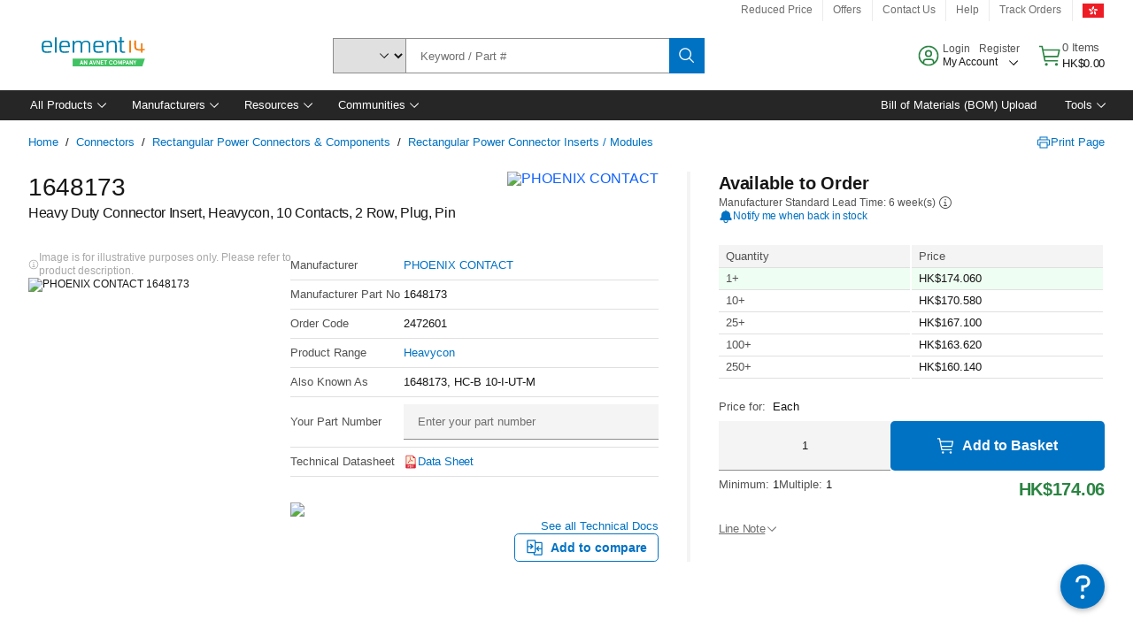

--- FILE ---
content_type: application/x-javascript;charset=utf-8
request_url: https://smetrics.element14.com/id?d_visid_ver=5.5.0&d_fieldgroup=A&mcorgid=106315F354E6D5430A4C98A4%40AdobeOrg&mid=63992661153947920061907399398458477963&ts=1769693629955
body_size: -40
content:
{"mid":"63992661153947920061907399398458477963"}

--- FILE ---
content_type: application/javascript
request_url: https://hk.element14.com/XrcS/JGFA/aaL/gjW/ZolA/D53tbGhJQ4r8wSOcui/PCRj/Cn/l1K3B3CCAB
body_size: 178665
content:
(function(){if(typeof Array.prototype.entries!=='function'){Object.defineProperty(Array.prototype,'entries',{value:function(){var index=0;const array=this;return {next:function(){if(index<array.length){return {value:[index,array[index++]],done:false};}else{return {done:true};}},[Symbol.iterator]:function(){return this;}};},writable:true,configurable:true});}}());(function(){UO();McN();KsN();var FF=function(RZ){if(RZ===undefined||RZ==null){return 0;}var LZ=RZ["replace"](/[\w\s]/gi,'');return LZ["length"];};var fl=function(mS){return +mS;};var wZ=function Hl(pp,DM){'use strict';var T5=Hl;switch(pp){case PY:{lp.push(l4);var BZ={};var NI={};try{var xE=lp.length;var KF=Xp({});var N7=new (zL[Bp()[ql(Sp)].apply(null,[sM,wp,Xp(Xp({})),Xp(Xp({}))])])(B7[R4],B5)[LH()[Uk(US)](kX,FX)](H7()[b5(rH)].call(null,rd,fZ,zc));var rp=N7[bc()[Hc(Bd)].apply(null,[mG,Cc,Dc,k4,Bc])](LH()[Uk(ZX)](wI,f3));var g3=N7[H7()[b5(Dp)].call(null,Op,hS,Pl)](rp[C3(typeof LH()[Uk(OH)],Bs('',[][[]]))?LH()[Uk(R4)].call(null,Zd,jZ):LH()[Uk(wS)](Z7,T7)]);var fp=N7[H7()[b5(Dp)].call(null,Op,Qc,Pl)](rp[H7()[b5(fk)](DZ,Ed,QG)]);BZ=GM(RC,[f7()[Gl(FX)](Gc,HM,Vl),g3,C3(typeof LH()[Uk(MS)],'undefined')?LH()[Uk(R4)](K7,vG):LH()[Uk(FX)](YS,CM),fp]);var lF=new (zL[Bp()[ql(Sp)](sM,wp,BF,gX)])(B5,B5)[Vp(typeof LH()[Uk(R3)],'undefined')?LH()[Uk(US)](kX,FX):LH()[Uk(R4)](xX,PG)](f7()[Gl(UF)](Qc,cM,p4));var LM=lF[Vp(typeof bc()[Hc(hI)],Bs([],[][[]]))?bc()[Hc(Bd)].call(null,mG,Cc,CZ,OS,Bc):bc()[Hc(Bc)](x5,BF,WH,hF,Ol)](LH()[Uk(ZX)](wI,f3));var QZ=lF[C3(typeof H7()[b5(v3)],'undefined')?H7()[b5(IF)].apply(null,[HX,Xp(MF),gZ]):H7()[b5(Dp)](Op,Xp({}),Pl)](LM[LH()[Uk(wS)].apply(null,[Z7,T7])]);var Ud=lF[H7()[b5(Dp)](Op,AM,Pl)](LM[H7()[b5(fk)](DZ,R4,QG)]);NI=GM(RC,[Vp(typeof f7()[Gl(TI)],Bs('',[][[]]))?f7()[Gl(v4)](k4,B5,KX):f7()[Gl(Sl)].call(null,w4,IZ,DG),QZ,Q3()[k3(np)].call(null,vs,VG,Xp([]),Ht),Ud]);}finally{lp.splice(Wh(xE,MF),Infinity,l4);var kz;return kz=GM(RC,[Vp(typeof Bp()[ql(NK)],'undefined')?Bp()[ql(np)].apply(null,[OH,JU,WH,TI]):Bp()[ql(AA)].call(null,cM,Xn,fb,Xp(B5)),BZ[f7()[Gl(FX)].apply(null,[Hf,HM,Vl])]||null,Bp()[ql(AU)](Ch,Ik,C1,Zr),BZ[LH()[Uk(FX)](YS,CM)]||null,Rt()[dQ(f9)](JK,hS,TU),NI[Vp(typeof f7()[Gl(np)],Bs([],[][[]]))?f7()[Gl(v4)].apply(null,[Xp(Xp(MF)),B5,KX]):f7()[Gl(Sl)].call(null,Xp(Xp([])),wr,Av)]||null,Q3()[k3(UV)](V9,z5,Xp(Xp(B5)),Rf),NI[Vp(typeof Q3()[k3(Jh)],Bs('',[][[]]))?Q3()[k3(np)](NK,VG,OS,Ht):Q3()[k3(Pl)].call(null,Xp(Xp(B5)),P1,Gc,GA)]||null]),lp.pop(),kz;}lp.pop();}break;case GP:{lp.push(OS);throw new (zL[f7()[Gl(vs)](C1,XU,lt)])(H7()[b5(zU)].apply(null,[wE,RA,SQ]));}break;case zs:{lp.push(R2);if(Xp(zL[C3(typeof Rt()[dQ(OT)],'undefined')?Rt()[dQ(f3)](JQ,fk,Y1):Rt()[dQ(hS)](Zd,vT,vt)][H7()[b5(vT)](E5,Ed,dz)])){var RV=C3(typeof zL[Rt()[dQ(hS)](Zd,Sl,vt)][LH()[Uk(SV)](Ih,ZA)],f7()[Gl(Qv)](pt,w4,fT))?Vp(typeof Q3()[k3(Kf)],'undefined')?Q3()[k3(hS)](HM,Wn,G1,gz):Q3()[k3(Pl)].call(null,Xp({}),rb,vs,AK):C3(typeof Q3()[k3(c1)],Bs('',[][[]]))?Q3()[k3(Pl)].call(null,lz,Wz,hI,MF):Q3()[k3(dz)](Uv,Et,Xp(MF),Sp);var kw;return lp.pop(),kw=RV,kw;}var GV;return GV=LH()[Uk(fb)].apply(null,[s2,Jh]),lp.pop(),GV;}break;case rY:{var Sr=DM[Bj];var dV=DM[Vg];lp.push(st);if(Pb(dV,null)||UU(dV,Sr[LH()[Uk(B5)](Iq,G9)]))dV=Sr[LH()[Uk(B5)].call(null,Iq,G9)];for(var YV=B7[R4],Tr=new (zL[C3(typeof Q3()[k3(P1)],Bs('',[][[]]))?Q3()[k3(Pl)].call(null,wn,jv,fb,b1):Q3()[k3(Qv)].apply(null,[hF,fH,Xp(Xp({})),xX])])(dV);sV(YV,dV);YV++)Tr[YV]=Sr[YV];var Q2;return lp.pop(),Q2=Tr,Q2;}break;case R8:{lp.push(Tz);var jQ=LH()[Uk(fb)](mr,Jh);try{var wt=lp.length;var Lh=Xp(Xp(Bj));jQ=Vp(typeof zL[Vp(typeof H7()[b5(c1)],Bs([],[][[]]))?H7()[b5(SQ)](Wb,Dp,TI):H7()[b5(IF)](HU,jz,MT)],f7()[Gl(Qv)](Kf,w4,Cf))?C3(typeof Q3()[k3(f3)],Bs('',[][[]]))?Q3()[k3(Pl)].call(null,Xp(Xp([])),vr,WH,Y9):Q3()[k3(hS)](Xp([]),zw,Xp([]),gz):Bp()[ql(Vb)](R3,PK,P1,G1);}catch(Jt){lp.splice(Wh(wt,MF),Infinity,Tz);jQ=Rt()[dQ(v3)].call(null,Rv,OS,tb);}var Kw;return lp.pop(),Kw=jQ,Kw;}break;case cC:{var J2=DM[Bj];return J2;}break;case xD:{lp.push(BV);var hn=LA(H7()[b5(pU)].call(null,bW,QG,CZ),zL[Rt()[dQ(hS)].apply(null,[C5,G1,vt])])||UU(zL[C3(typeof Bp()[ql(V9)],Bs('',[][[]]))?Bp()[ql(AA)](ZT,DZ,Kf,Xp([])):Bp()[ql(Wz)].apply(null,[Pl,wM,TI,G1])][Q3()[k3(zz)](v3,BS,c1,nV)],B5)||UU(zL[Bp()[ql(Wz)].call(null,Pl,wM,Xp([]),fZ)][LH()[Uk(hF)](kE,tb)],B5);var j2=zL[Rt()[dQ(hS)].call(null,C5,QG,vt)][LH()[Uk(Hf)].apply(null,[m7,WH])](C3(typeof f7()[Gl(IT)],'undefined')?f7()[Gl(Sl)].call(null,Gc,P2,Eh):f7()[Gl(hF)](w4,bf,Z5))[f7()[Gl(Hf)](AU,TV,cZ)];var pn=zL[Rt()[dQ(hS)](C5,Xp(Xp(B5)),vt)][LH()[Uk(Hf)](m7,WH)](Q3()[k3(Ow)].call(null,G1,Ad,Xp(Xp(MF)),Qc))[f7()[Gl(Hf)](MS,TV,cZ)];var xz=zL[Vp(typeof Rt()[dQ(IF)],'undefined')?Rt()[dQ(hS)](C5,nV,vt):Rt()[dQ(f3)](jv,SV,SU)][C3(typeof LH()[Uk(Dp)],'undefined')?LH()[Uk(R4)](fK,U1):LH()[Uk(Hf)](m7,WH)](f7()[Gl(gz)](f3,bh,C4))[f7()[Gl(Hf)].apply(null,[Xp(Xp(B5)),TV,cZ])];var rt;return rt=LH()[Uk(vs)].call(null,Sc,R3)[Rt()[dQ(AM)].call(null,LS,Xp(MF),Zb)](hn?Q3()[k3(hS)](Xp(B5),Bz,Wz,gz):Bp()[ql(Vb)].call(null,R3,tS,v3,sM),C3(typeof Q3()[k3(HM)],Bs('',[][[]]))?Q3()[k3(Pl)].apply(null,[fb,If,Zr,sh]):Q3()[k3(MS)].call(null,Bf,kH,OT,zz))[Rt()[dQ(AM)](LS,G1,Zb)](j2?C3(typeof Q3()[k3(U1)],Bs([],[][[]]))?Q3()[k3(Pl)](nV,Nt,ZA,AV):Q3()[k3(hS)].call(null,Rf,Bz,dz,gz):Bp()[ql(Vb)](R3,tS,Xp(Xp(MF)),NV),Vp(typeof Q3()[k3(rH)],'undefined')?Q3()[k3(MS)].apply(null,[m1,kH,Xp(Xp({})),zz]):Q3()[k3(Pl)](Dp,GA,Xp([]),fh))[Rt()[dQ(AM)](LS,gX,Zb)](pn?Vp(typeof Q3()[k3(k4)],Bs([],[][[]]))?Q3()[k3(hS)](pU,Bz,Wz,gz):Q3()[k3(Pl)].call(null,np,Ew,Lf,S1):Bp()[ql(Vb)].apply(null,[R3,tS,Xp([]),cM]),Q3()[k3(MS)].apply(null,[pt,kH,Qr,zz]))[Vp(typeof Rt()[dQ(Hf)],Bs('',[][[]]))?Rt()[dQ(AM)](LS,fb,Zb):Rt()[dQ(f3)](UT,HM,fb)](xz?Q3()[k3(hS)](jz,Bz,XU,gz):Bp()[ql(Vb)](R3,tS,C1,OH)),lp.pop(),rt;}break;case xm:{lp.push(jn);var th=function(Xw){return Hl.apply(this,[RC,arguments]);};var JT=[bc()[Hc(v3)](zV,Q9,hS,SQ,Jh),LH()[Uk(XU)](Ew,Of)];var pQ=JT[Bp()[ql(wU)](gz,El,Sl,Xp(Xp({})))](function(gr){var YU=th(gr);lp.push(OA);if(Xp(Xp(YU))&&Xp(Xp(YU[Bp()[ql(Jh)](Uv,A7,E9,BF)]))&&Xp(Xp(YU[Vp(typeof Bp()[ql(zz)],Bs([],[][[]]))?Bp()[ql(Jh)].apply(null,[Uv,A7,lz,AM]):Bp()[ql(AA)].call(null,Jv,m2,sM,pU)][Gf()[zh(c1)](OS,AE,fk,hI,AA,AA)]))){YU=YU[Bp()[ql(Jh)](Uv,A7,IT,Xp(Xp(B5)))][Gf()[zh(c1)](OS,AE,Xp(Xp({})),vs,AA,sM)]();var nK=Bs(C3(YU[C3(typeof Gz()[nT(jz)],Bs(LH()[Uk(vs)](v8,R3),[][[]]))?Gz()[nT(Vb)](Jh,wn,Yn,Wz,p2):Gz()[nT(TI)](zz,hS,Jh,ZU,cw)](Vp(typeof Gz()[nT(TI)],Bs(LH()[Uk(vs)].call(null,v8,R3),[][[]]))?Gz()[nT(Bd)](Pl,Jh,R3,k2,Bd):Gz()[nT(Vb)](fk,Sp,rV,hV,SA)),dn(B7[Vb])),H2(zL[Rt()[dQ(rH)].call(null,Ln,V9,gX)](UU(YU[C3(typeof Gz()[nT(c1)],'undefined')?Gz()[nT(Vb)].apply(null,[fz,IF,P2,ZA,lQ]):Gz()[nT(TI)](OH,gX,Jh,ZU,cw)](f7()[Gl(Bd)].apply(null,[Bf,Hh,In])),dn(MF))),MF));var g2;return lp.pop(),g2=nK,g2;}else{var pA;return pA=LH()[Uk(fb)](jA,Jh),lp.pop(),pA;}lp.pop();});var Lv;return Lv=pQ[Gz()[nT(Qv)].call(null,Bd,OH,IF,W1,G9)](C3(typeof LH()[Uk(Wz)],Bs('',[][[]]))?LH()[Uk(R4)](O2,ff):LH()[Uk(vs)].apply(null,[VZ,R3])),lp.pop(),Lv;}break;case hs:{var JV=DM[Bj];var x9=DM[Vg];lp.push(Sn);var cA=Pb(null,JV)?null:rA(f7()[Gl(Qv)].apply(null,[Xp([]),w4,zt]),typeof zL[Vp(typeof Gz()[nT(sM)],'undefined')?Gz()[nT(B5)].call(null,ZA,Ed,R4,PV,YZ):Gz()[nT(Vb)].apply(null,[WH,wS,Xn,Wr,KT])])&&JV[zL[Vp(typeof Gz()[nT(AA)],Bs([],[][[]]))?Gz()[nT(B5)].call(null,hF,Xp(Xp([])),R4,PV,YZ):Gz()[nT(Vb)](AA,k4,hK,HT,gK)][f7()[Gl(Ed)](Ow,Sn,Gb)]]||JV[Q3()[k3(BF)](lz,TV,lz,zv)];if(rA(null,cA)){var gV,Fb,gT,Xb,sK=[],Eb=Xp(B7[R4]),Vr=Xp(KO[f7()[Gl(zz)](vf,US,FT)]());try{var TE=lp.length;var Tn=Xp({});if(gT=(cA=cA.call(JV))[Q3()[k3(Gc)](OH,RE,ZA,US)],C3(B5,x9)){if(Vp(zL[Q3()[k3(jz)](U1,v9,Ow,Ed)](cA),cA)){Tn=Xp(Xp({}));return;}Eb=Xp(MF);}else for(;Xp(Eb=(gV=gT.call(cA))[Gz()[nT(jz)](Kf,Xp({}),IF,BU,dG)])&&(sK[Rt()[dQ(MF)](Xn,MF,xX)](gV[LH()[Uk(R3)](pP,Zr)]),Vp(sK[Vp(typeof LH()[Uk(Bf)],Bs([],[][[]]))?LH()[Uk(B5)](n7,G9):LH()[Uk(R4)](Xz,QA)],x9));Eb=Xp(B5));}catch(L2){Vr=Xp(B5),Fb=L2;}finally{lp.splice(Wh(TE,MF),Infinity,Sn);try{var Ab=lp.length;var xV=Xp(Xp(Bj));if(Xp(Eb)&&rA(null,cA[Vp(typeof f7()[Gl(gX)],'undefined')?f7()[Gl(Bd)].apply(null,[Xp(MF),Hh,pw]):f7()[Gl(Sl)].apply(null,[OH,E2,Ev])])&&(Xb=cA[Vp(typeof f7()[Gl(bA)],'undefined')?f7()[Gl(Bd)](UV,Hh,pw):f7()[Gl(Sl)](Xp(Xp(B5)),N9,WQ)](),Vp(zL[Q3()[k3(jz)](U1,v9,BF,Ed)](Xb),Xb))){xV=Xp(Xp(Vg));return;}}finally{lp.splice(Wh(Ab,MF),Infinity,Sn);if(xV){lp.pop();}if(Vr)throw Fb;}if(Tn){lp.pop();}}var Mr;return lp.pop(),Mr=sK,Mr;}lp.pop();}break;case YL:{lp.push(kr);if(Xp(LA(Vp(typeof Bp()[ql(sM)],'undefined')?Bp()[ql(zz)].apply(null,[Qr,DH,hS,fZ]):Bp()[ql(AA)].call(null,CU,Pr,Dp,wU),zL[Bp()[ql(Wz)](Pl,Kv,zz,ZX)]))){var qb;return lp.pop(),qb=null,qb;}var Z2=zL[Vp(typeof Bp()[ql(k4)],Bs('',[][[]]))?Bp()[ql(Wz)](Pl,Kv,vf,m1):Bp()[ql(AA)](Vz,Xt,c1,HM)][Vp(typeof Bp()[ql(E9)],Bs('',[][[]]))?Bp()[ql(zz)](Qr,DH,Xp(MF),AA):Bp()[ql(AA)](w9,W2,Xp({}),AA)];var vn=Z2[C3(typeof Rt()[dQ(vs)],Bs('',[][[]]))?Rt()[dQ(f3)].apply(null,[KU,HM,xX]):Rt()[dQ(gz)].call(null,md,QG,OH)];var TA=Z2[LH()[Uk(f9)](Jk,bf)];var nE=Z2[Rt()[dQ(bA)](Wf,jz,Gr)];var jT;return jT=[vn,C3(TA,B5)?B7[R4]:UU(TA,B5)?dn(MF):dn(hS),nE||(Vp(typeof f7()[Gl(BF)],'undefined')?f7()[Gl(fz)](Xp(Xp(MF)),tb,DK):f7()[Gl(Sl)](Xp({}),mT,wv))],lp.pop(),jT;}break;case UD:{var hA=DM[Bj];lp.push(Hn);if(zL[Q3()[k3(Qv)].call(null,Bd,K4,Xp(MF),xX)][H7()[b5(fb)].call(null,Ml,OH,RA)](hA)){var Bw;return lp.pop(),Bw=hA,Bw;}lp.pop();}break;case q0:{var O1=DM[Bj];lp.push(lT);if(C3([Rt()[dQ(pU)].apply(null,[L4,fZ,Jh]),Vp(typeof LH()[Uk(NK)],Bs('',[][[]]))?LH()[Uk(wh)](t7,xK):LH()[Uk(R4)].apply(null,[OK,Jr]),Vp(typeof f7()[Gl(f3)],'undefined')?f7()[Gl(xK)].call(null,Bf,FX,MZ):f7()[Gl(Sl)].call(null,Xp(MF),Uz,Yw)][Gz()[nT(TI)](Ed,Xp(Xp(MF)),Jh,Jf,cw)](O1[H7()[b5(HM)].call(null,Bt,Xp({}),zU)][Q3()[k3(QG)].call(null,MS,rK,OS,wn)]),dn(MF))){lp.pop();return;}zL[C3(typeof Bp()[ql(Lf)],'undefined')?Bp()[ql(AA)](BE,zA,HM,TI):Bp()[ql(SV)].call(null,Zr,vb,Xp(MF),zU)](function(){lp.push(F2);var Af=Xp(Vg);try{var NQ=lp.length;var Wv=Xp({});if(Xp(Af)&&O1[C3(typeof H7()[b5(Dp)],'undefined')?H7()[b5(IF)](nz,Hf,Dp):H7()[b5(HM)](DT,RA,zU)]&&(O1[H7()[b5(HM)](DT,v3,zU)][f7()[Gl(Hf)](Ht,TV,JE)](C3(typeof LH()[Uk(bA)],'undefined')?LH()[Uk(R4)].apply(null,[jz,N9]):LH()[Uk(vt)](R5,AU))||O1[H7()[b5(HM)](DT,Qr,zU)][Vp(typeof f7()[Gl(cM)],Bs('',[][[]]))?f7()[Gl(Hf)](Xp(Xp(B5)),TV,JE):f7()[Gl(Sl)](QG,ST,Dn)](Rt()[dQ(Ht)](Ew,U1,Mh)))){Af=Xp(Xp([]));}}catch(Xv){lp.splice(Wh(NQ,MF),Infinity,F2);O1[C3(typeof H7()[b5(C1)],Bs([],[][[]]))?H7()[b5(IF)].apply(null,[p1,pt,bK]):H7()[b5(HM)](DT,fz,zU)][bc()[Hc(E9)](EO,sr,Xp(Xp(MF)),bA,f3)](new (zL[Rt()[dQ(Qr)](GE,Xp(Xp([])),IU)])(Vp(typeof H7()[b5(zc)],Bs([],[][[]]))?H7()[b5(Ow)](ck,cM,Qc):H7()[b5(IF)].call(null,Ch,V9,Iw),GM(RC,[Rt()[dQ(fz)].call(null,g5,SQ,UV),Xp(Xp(Vg)),Bp()[ql(lz)](fr,X,fZ,Hf),Xp(Vg),Rt()[dQ(FX)].call(null,zS,IF,Yw),Xp(Bj)])));}if(Xp(Af)&&C3(O1[Vp(typeof LH()[Uk(vs)],Bs([],[][[]]))?LH()[Uk(xK)].apply(null,[mZ,Rf]):LH()[Uk(R4)](At,DV)],Q3()[k3(CZ)](Bd,Pp,Xp(Xp(MF)),R4))){Af=Xp(Bj);}if(Af){O1[H7()[b5(HM)](DT,Xp(MF),zU)][bc()[Hc(E9)](EO,sr,B5,z9,f3)](new (zL[Vp(typeof Rt()[dQ(hS)],'undefined')?Rt()[dQ(Qr)](GE,Xp(Xp(B5)),IU):Rt()[dQ(f3)](SU,f9,U2)])(f7()[Gl(fU)].call(null,B5,hF,Jl),GM(RC,[Rt()[dQ(fz)].call(null,g5,Xp(B5),UV),Xp(Bj),Bp()[ql(lz)](fr,X,AM,wn),Xp(Xp(Bj)),Rt()[dQ(FX)](zS,OS,Yw),Xp(Xp([]))])));}lp.pop();},B5);lp.pop();}break;case x8:{lp.push(hf);var Gv=LH()[Uk(fb)].apply(null,[gM,Jh]);try{var hE=lp.length;var Bv=Xp([]);Gv=zL[Rt()[dQ(G1)](FV,Qr,pt)][H7()[b5(MF)](cZ,gz,Gc)][f7()[Gl(Jh)].apply(null,[Sl,wn,ZQ])](Rt()[dQ(np)](rU,CZ,rH))?Q3()[k3(hS)](US,vv,wU,gz):Bp()[ql(Vb)].apply(null,[R3,D3,G1,Sl]);}catch(Sw){lp.splice(Wh(hE,MF),Infinity,hf);Gv=Vp(typeof Rt()[dQ(hI)],Bs('',[][[]]))?Rt()[dQ(v3)].call(null,BT,Xp({}),tb):Rt()[dQ(f3)](Mv,Xp({}),Nr);}var NA;return lp.pop(),NA=Gv,NA;}break;case Nm:{lp.push(pK);try{var nf=lp.length;var EU=Xp(Vg);var CV=B5;var sf=zL[Vp(typeof Q3()[k3(IT)],'undefined')?Q3()[k3(jz)](BF,wf,Kf,Ed):Q3()[k3(Pl)].apply(null,[OT,vz,Xp(MF),xb])][Vp(typeof Q3()[k3(ZA)],Bs('',[][[]]))?Q3()[k3(wn)](m1,NS,gX,zU):Q3()[k3(Pl)](Wz,nb,nV,lU)](zL[Vp(typeof Q3()[k3(E9)],Bs('',[][[]]))?Q3()[k3(Vb)](hS,fh,Xp(MF),UF):Q3()[k3(Pl)].apply(null,[T7,tU,Wz,Yh])],Bp()[ql(Lf)](cM,PG,Zr,QG));if(sf){CV++;if(sf[LH()[Uk(R3)](cF,Zr)]){sf=sf[LH()[Uk(R3)](cF,Zr)];CV+=Bs(H2(sf[LH()[Uk(B5)].call(null,rk,G9)]&&C3(sf[Vp(typeof LH()[Uk(ZX)],'undefined')?LH()[Uk(B5)].call(null,rk,G9):LH()[Uk(R4)].call(null,jn,QE)],MF),MF),H2(sf[Gz()[nT(IF)](RA,f3,IF,Kt,Vz)]&&C3(sf[Gz()[nT(IF)].call(null,SQ,R4,IF,Kt,Vz)],Bp()[ql(Lf)].apply(null,[cM,PG,IF,m1])),hS));}}var dT;return dT=CV[Gf()[zh(c1)].call(null,OS,tn,HM,hS,AA,vT)](),lp.pop(),dT;}catch(Yf){lp.splice(Wh(nf,MF),Infinity,pK);var rw;return rw=LH()[Uk(fb)].apply(null,[wA,Jh]),lp.pop(),rw;}lp.pop();}break;case Ls:{lp.push(M1);throw new (zL[f7()[Gl(vs)].apply(null,[fk,XU,qt])])(H7()[b5(zU)](gA,Dc,SQ));}break;case RC:{var Xw=DM[Bj];var VT;lp.push(w4);return VT=zL[Q3()[k3(jz)].apply(null,[vT,vf,V9,Ed])][Vp(typeof Q3()[k3(Rf)],'undefined')?Q3()[k3(wn)](ZX,A2,Xp(Xp({})),zU):Q3()[k3(Pl)](NV,Lw,R4,bT)](zL[Bp()[ql(Wz)](Pl,Nw,Jh,vs)][bc()[Hc(Pl)](wh,pf,Ed,c1,w4)],Xw),lp.pop(),VT;}break;case DW:{lp.push(Er);var Y2=Rt()[dQ(w4)](hT,Dc,pr);var VU=Xp(Vg);try{var HA=lp.length;var UA=Xp([]);var FU=B5;try{var xT=zL[f7()[Gl(Sp)](vf,Ch,gS)][C3(typeof H7()[b5(pt)],Bs('',[][[]]))?H7()[b5(IF)](Jv,Zr,fv):H7()[b5(MF)](hk,vT,Gc)][Gf()[zh(c1)](OS,l1,Xp({}),IT,AA,Xp(Xp(B5)))];zL[Q3()[k3(jz)](Ed,gQ,HM,Ed)][Q3()[k3(OS)].apply(null,[Xp(Xp(B5)),SF,US,hF])](xT)[Gf()[zh(c1)](OS,l1,BF,UV,AA,Qc)]();}catch(Tf){lp.splice(Wh(HA,MF),Infinity,Er);if(Tf[Bp()[ql(US)](NK,Fp,Xp(B5),Ed)]&&C3(typeof Tf[Vp(typeof Bp()[ql(UV)],'undefined')?Bp()[ql(US)](NK,Fp,Xp(MF),Xp(Xp(B5))):Bp()[ql(AA)](SK,jU,bA,gX)],bc()[Hc(B5)](gU,BE,Vb,zz,R4))){Tf[Bp()[ql(US)].apply(null,[NK,Fp,Ed,T7])][H7()[b5(jz)].apply(null,[z4,Xp([]),OH])](LH()[Uk(Sp)].apply(null,[Rs,sw]))[f7()[Gl(vf)](Xp({}),R3,BM)](function(nv){lp.push(JA);if(nv[Bp()[ql(OT)].apply(null,[qK,jb,Xp(Xp(B5)),pt])](Gf()[zh(fZ)].call(null,xQ,xA,cM,Kf,Dc,Fh))){VU=Xp(Xp([]));}if(nv[Bp()[ql(OT)].apply(null,[qK,jb,NK,Xp(MF)])](Bp()[ql(ZX)](Bc,Sz,Qv,E9))){FU++;}lp.pop();});}}Y2=C3(FU,IF)||VU?Q3()[k3(hS)](c1,hb,z9,gz):Bp()[ql(Vb)](R3,nS,zU,Xp([]));}catch(Zv){lp.splice(Wh(HA,MF),Infinity,Er);Y2=Rt()[dQ(v3)].call(null,sU,f9,tb);}var gf;return lp.pop(),gf=Y2,gf;}break;case xL:{lp.push(IQ);var h9=LH()[Uk(fb)].apply(null,[XT,Jh]);try{var W9=lp.length;var GT=Xp(Xp(Bj));h9=Vp(typeof zL[Bp()[ql(WH)](IF,j3,Kf,m1)],f7()[Gl(Qv)].call(null,Xp(Xp({})),w4,Kz))?C3(typeof Q3()[k3(Rf)],'undefined')?Q3()[k3(Pl)].apply(null,[x1,sT,lz,QU]):Q3()[k3(hS)](G1,OK,hS,gz):Vp(typeof Bp()[ql(NV)],Bs('',[][[]]))?Bp()[ql(Vb)].call(null,R3,Jr,Xp(Xp(B5)),vs):Bp()[ql(AA)](A9,Iw,Xp(Xp(MF)),fk);}catch(MA){lp.splice(Wh(W9,MF),Infinity,IQ);h9=Rt()[dQ(v3)].apply(null,[hK,fz,tb]);}var Vt;return lp.pop(),Vt=h9,Vt;}break;}};var Cv=function(ft){var xh=ft%4;if(xh===2)xh=3;var QT=42+xh;var dv;if(QT===42){dv=function Sv(k1,Jb){return k1*Jb;};}else if(QT===43){dv=function WT(fw,x2){return fw+x2;};}else{dv=function tA(CQ,Qw){return CQ-Qw;};}return dv;};var rn=function(K1,RU){return K1[LT[Vb]](RU);};var PT=function(){return qr.apply(this,[pN,arguments]);};var Hz=function(){if(zL["Date"]["now"]&&typeof zL["Date"]["now"]()==='number'){return zL["Date"]["now"]();}else{return +new (zL["Date"])();}};var UU=function(Dt,gv){return Dt>gv;};var LA=function(Hr,cK){return Hr in cK;};var B2=function(HV){var rv=['text','search','url','email','tel','number'];HV=HV["toLowerCase"]();if(rv["indexOf"](HV)!==-1)return 0;else if(HV==='password')return 1;else return 2;};var m9=function(){if(zL["Date"]["now"]&&typeof zL["Date"]["now"]()==='number'){return zL["Math"]["round"](zL["Date"]["now"]()/1000);}else{return zL["Math"]["round"](+new (zL["Date"])()/1000);}};var mf=function(){return qr.apply(this,[Fj,arguments]);};var Hb=function(Aw){try{if(Aw!=null&&!zL["isNaN"](Aw)){var n2=zL["parseFloat"](Aw);if(!zL["isNaN"](n2)){return n2["toFixed"](2);}}}catch(zT){}return -1;};var Pb=function(H9,mK){return H9==mK;};var L9=function(){var Pv;if(typeof zL["window"]["XMLHttpRequest"]!=='undefined'){Pv=new (zL["window"]["XMLHttpRequest"])();}else if(typeof zL["window"]["XDomainRequest"]!=='undefined'){Pv=new (zL["window"]["XDomainRequest"])();Pv["onload"]=function(){this["readyState"]=4;if(this["onreadystatechange"] instanceof zL["Function"])this["onreadystatechange"]();};}else{Pv=new (zL["window"]["ActiveXObject"])('Microsoft.XMLHTTP');}if(typeof Pv["withCredentials"]!=='undefined'){Pv["withCredentials"]=true;}return Pv;};var gt=function(qn,Mf){return qn>=Mf;};var Cw=function(){return qr.apply(this,[Vg,arguments]);};var LQ=function(){return ["U=","=(","!\x001\vxIN\n^>","| (0xz6\x3f\v]RM","N7B6zP.0+UpHT\v\n91","=\'","F.`Z","~{:","F)4OO","D6R=","Q\x3f\bE","I\x40888~RVAR_r!Xu_<`","N ^=*EZ\"#\t","BS","$0\fjLqT99\'","DfS#S","","*xf>","S7U","BMtT,.","SP:(8mW","b=N:+0^","9BA#N0^0\t","JSj6EXE4%4#","-=C","f","gI\\%\x07","0MS","\'B\'\bXX+4","\x07I","\t%5!FON","\x3f9NcB*S","F42Z","{NZL1)0ZFASUS\'","\x00N22\fS","J%Y_9.;4^N_/X=","&\"9BGsW","_K\x00YU\'9;-(\x07MFY","\x40",";_i","8XZ\"0","D\nt#Y","\x004#A","VY\"50MM\rQ","\x3f2\fHT]#c*",">5","B","\x07Y","N","[T\b\"=",".\x075\x07[AX","#]R","<[H","1_ZuE9.;","EU:sS\f..","\vIDB0R!8YB&!H","J6ND\x3f>","TP3\"\vNt\b\x40#Y","\x00_T\n.; Ei\tH*B7Pr&\'\tU","EOF\'[","]A\'30","X.V!`Z,49BO\b\fYt9(","2X\'}f\"\"0#EY","0\vN",">\x3f yE^#D\'","PP%","T\\>","(1\vRsJ2R","2/^9c\r3blR\fy_1jh!F\"BjV","F)MSP","zB`",".&","G\x00]&1yGOO","\rD","SZ4q-HJ\x00Bl]\x072(t:^GJB(VX$q,BHA.US*#","TW","9/0HtWT","\v7!6^P\b\rR","7>\tXFL"," ET\r\"","AL\x07yG%\x07=NNY","UW\"\"",".55!HR[2","Y\'G","5","A$\x3f\'3^T\b[)D\'5D","TH$\x07","RE\"X>","\rI","&\t\x07","AH^\b","MP","TZ!8\x07^BY",";DAN(S","#O\'TA+%2\v8IB^T\x07\x3f\'39_A\n[",",0]Et3Y$GE#","\'5se.!ib","wO#A:\tv)%X%\x07_C;\x073;RfO^*R","9","BC","n61\f","RB","\vD%V\'Y","U!\fR","M\\>","BND1","!"," \x00","n9<80]Et5T!\nCj\f2\x3fEL","BSW\'","%>\x00.;\x077]E\t_","3\x07vE\"X!","(42\x00FpX5\x40<","\\FX","A\fOHT\n.\x3f \v","B\x40\x00","A1","LD#"," N","\tR[","8>Mm","8\'39^TSj%C:","^5vA5",".T","\tRG+ 4hB","&\x07","D0[","CM\x07RE1\">;","\'HR\bX)Q\'G5QS$4\x40<EUBl],^3:","T8 \f\x00J/[6\x40a\"q^JE\tk\x3ftHON\"0\bCT)\"\x40DB_E9\x00z;XINfX5G_PJ\v0BA]_.]","J2_","#","{OE2R!\"\fR[","D+G<S","\"COD_<TT3",",;:O",",","+0CQ\f","H","6E<TZ","","B943R","WE\"X$4XE#^","f6","j]]/S; FP\v2Xs\nEP\v#qB\bYC\x07)\x3ftXTE%R}m3Y55\fWB^TF\"\x07\x3f&\vGEK\v(X=JEG\v>qFFO\v>\x00.t]EGJfl\x00UZi8^B\rNlNbS71DDI","FOb(Y6)TG\"\x3f9","FOX#Z<",":\x40","\x00.5RH-^=\x00","t\b\x3f(","9\t","pQ","\x40%",":","XX;.77SC[2^<\t","2$JL4_4"];};var mV=function Dw(XV,qv){var Wt=Dw;do{switch(XV){case DL:{XV=jm;return Qz;}break;case sm:{XV+=p0;while(UU(WV,B5)){if(Vp(kv[Ph[hS]],zL[Ph[MF]])&&gt(kv,On[Ph[B5]])){if(Pb(On,DQ)){cQ+=OQ(qO,[Rz]);}return cQ;}if(C3(kv[Ph[hS]],zL[Ph[MF]])){var Iv=LV[On[kv[B5]][B5]];var Fn=Dw.apply(null,[Bj,[Bs(Rz,lp[Wh(lp.length,MF)]),kv[MF],MF,Iv,WV]]);cQ+=Fn;kv=kv[B5];WV-=sv(kC,[Fn]);}else if(C3(On[kv][Ph[hS]],zL[Ph[MF]])){var Iv=LV[On[kv][B5]];var Fn=Dw(Bj,[Bs(Rz,lp[Wh(lp.length,MF)]),B5,zc,Iv,WV]);cQ+=Fn;WV-=sv(kC,[Fn]);}else{cQ+=OQ(qO,[Rz]);Rz+=On[kv];--WV;};++kv;}}break;case XO:{XV-=kD;return cQ;}break;case ID:{return qr(hW,[Dh]);}break;case OC:{XV-=EY;while(sV(FA,Ur[Ph[B5]])){bc()[Ur[FA]]=Xp(Wh(FA,Bc))?function(){DQ=[];Dw.call(this,bq,[Ur]);return '';}:function(){var TT=Ur[FA];var Qb=bc()[TT];return function(T9,zK,jh,kK,Zh){if(C3(arguments.length,B5)){return Qb;}var J9=Dw.call(null,Bj,[T9,zK,z9,HM,Zh]);bc()[TT]=function(){return J9;};return J9;};}();++FA;}}break;case zs:{XV+=Fx;lp.push(db);var OV={'\x4a':Q3()[k3(B5)](Bf,bN,hF,vT),'\x4b':LH()[Uk(Jh)].apply(null,[Ym,vT]),'\x4e':Q3()[k3(MF)].apply(null,[Sp,GC,Xp(Xp({})),f9]),'\x4f':f7()[Gl(B5)].apply(null,[CZ,MS,CW]),'\x53':Q3()[k3(hS)].call(null,nV,Nz,E9,gz),'\x57':H7()[b5(Vb)](NN,RA,f3),'\x67':C3(typeof Bp()[ql(MF)],Bs([],[][[]]))?Bp()[ql(AA)](WU,QE,zU,Zr):Bp()[ql(MF)](dw,w,Xp(MF),pt),'\x6b':LH()[Uk(w4)](FN,zv),'\x6e':H7()[b5(Qv)].call(null,DT,dw,US),'\x70':Bp()[ql(hS)](Fh,pP,MS,TI),'\x71':Bp()[ql(Vb)](R3,X,Xp(Xp(MF)),Xp({}))};var T2;return T2=function(pT){return qr(gm,[pT,OV]);},lp.pop(),T2;}break;case dC:{var jw=gn[G2];for(var EV=Wh(jw.length,MF);gt(EV,B5);EV--){var mQ=Qf(Wh(Bs(EV,zn),lp[Wh(lp.length,MF)]),Gh.length);var VA=rn(jw,EV);var dK=rn(Gh,mQ);Dh+=OQ(qO,[YK(z2(YK(VA,dK)),MQ(VA,dK))]);}XV+=c0;}break;case SY:{var PU=bz[Ff];var zb=B5;XV=DL;while(sV(zb,PU.length)){var WA=rn(PU,zb);var nr=rn(xt.Mx,X2++);Qz+=OQ(qO,[YK(MQ(z2(WA),z2(nr)),MQ(WA,nr))]);zb++;}}break;case xm:{XV+=Nm;var zn=qv[Bj];var Jz=qv[Vg];var G2=qv[Ms];var Gh=gn[hF];var Dh=Bs([],[]);}break;case L:{var Bn=qv[Bj];var q9=qv[Vg];XV+=wW;var q2=qv[Ms];var Ff=qv[Qx];var Qz=Bs([],[]);var X2=Qf(Wh(q9,lp[Wh(lp.length,MF)]),TI);}break;case tg:{var nA=qv[Bj];xt=function(Pw,bt,DA,Z9){return Dw.apply(this,[L,arguments]);};return QV(nA);}break;case bq:{var Ur=qv[Bj];var FA=B5;XV+=gD;}break;case Bj:{var r1=qv[Bj];var kv=qv[Vg];var nh=qv[Ms];var On=qv[Qx];var WV=qv[IN];XV+=sm;if(C3(typeof On,Ph[Vb])){On=DQ;}var cQ=Bs([],[]);Rz=Wh(r1,lp[Wh(lp.length,MF)]);}break;}}while(XV!=jm);};var vh=function(){return qr.apply(this,[ds,arguments]);};var M9=function Cn(V2,Ut){'use strict';var gw=Cn;switch(V2){case rY:{var tE=Ut[Bj];var lh=Ut[Vg];var Z1;var Lz;var tw;lp.push(CZ);var Mw;var Ib=f7()[Gl(jz)](Gc,Uv,HS);var Sf=tE[H7()[b5(jz)](N2,IT,OH)](Ib);for(Mw=B5;sV(Mw,Sf[LH()[Uk(B5)].call(null,QH,G9)]);Mw++){Z1=Qf(YK(Kb(lh,AA),B7[AA]),Sf[LH()[Uk(B5)](QH,G9)]);lh*=B7[vs];lh&=KO[Q3()[k3(AM)].apply(null,[Xp(Xp(B5)),bw,f3,k4])]();lh+=KO[f7()[Gl(Bc)](OT,v4,xU)]();lh&=B7[jz];Lz=Qf(YK(Kb(lh,AA),KO[f7()[Gl(OS)].call(null,C1,fk,I1)]()),Sf[C3(typeof LH()[Uk(c1)],'undefined')?LH()[Uk(R4)](w1,It):LH()[Uk(B5)](QH,G9)]);lh*=B7[vs];lh&=B7[Bc];lh+=B7[w4];lh&=KO[Rt()[dQ(OS)](Yr,TI,Vb)]();tw=Sf[Z1];Sf[Z1]=Sf[Lz];Sf[Lz]=tw;}var Ir;return Ir=Sf[Vp(typeof Gz()[nT(hS)],'undefined')?Gz()[nT(Qv)].call(null,vs,wU,IF,tt,G9):Gz()[nT(Vb)](V9,dz,Xf,IA,BK)](Ib),lp.pop(),Ir;}break;case hs:{var Cr=Ut[Bj];lp.push(mU);if(Vp(typeof Cr,bc()[Hc(B5)].call(null,wT,BE,zz,C1,R4))){var An;return An=LH()[Uk(vs)].apply(null,[zJ,R3]),lp.pop(),An;}var b9;return b9=Cr[Vp(typeof H7()[b5(f3)],Bs([],[][[]]))?H7()[b5(m1)](Eh,Xp(Xp(B5)),pt):H7()[b5(IF)].call(null,Vw,Dp,R9)](new (zL[LH()[Uk(OH)](Vw,OT)])(Rt()[dQ(E9)].apply(null,[x4,SQ,C1]),f7()[Gl(Qc)](Dc,UF,MM)),bc()[Hc(Sl)].call(null,Lt,Cc,z9,Fh,MF))[H7()[b5(m1)](Eh,Xp(Xp(MF)),pt)](new (zL[LH()[Uk(OH)].call(null,Vw,OT)])(f7()[Gl(OH)](SQ,NV,F9),f7()[Gl(Qc)](Dc,UF,MM)),H7()[b5(z9)](rr,Ht,dw))[H7()[b5(m1)](Eh,TI,pt)](new (zL[LH()[Uk(OH)](Vw,OT)])(Rt()[dQ(Qc)].apply(null,[Lc,SQ,FX]),f7()[Gl(Qc)].apply(null,[Xp([]),UF,MM])),Gf()[zh(AM)].apply(null,[Qr,HQ,Wz,SQ,hS,Sl]))[Vp(typeof H7()[b5(OS)],'undefined')?H7()[b5(m1)](Eh,Xp(Xp([])),pt):H7()[b5(IF)](ct,gX,w2)](new (zL[LH()[Uk(OH)].call(null,Vw,OT)])(f7()[Gl(Bf)].call(null,bA,zc,Lp),f7()[Gl(Qc)](Uv,UF,MM)),Gz()[nT(Pl)].call(null,SV,Wz,hS,HQ,DI))[H7()[b5(m1)](Eh,CZ,pt)](new (zL[LH()[Uk(OH)](Vw,OT)])(C3(typeof Gz()[nT(Vb)],Bs(LH()[Uk(vs)].apply(null,[zJ,R3]),[][[]]))?Gz()[nT(Vb)](lz,cM,pv,wv,Cz):Gz()[nT(OS)](zz,cM,IF,Kn,CA),f7()[Gl(Qc)](k4,UF,MM)),Rt()[dQ(OH)].call(null,qf,jz,IV))[H7()[b5(m1)](Eh,Sl,pt)](new (zL[LH()[Uk(OH)](Vw,OT)])(LH()[Uk(Bf)].call(null,tv,sb),Vp(typeof f7()[Gl(gX)],Bs([],[][[]]))?f7()[Gl(Qc)](Xp(Xp(B5)),UF,MM):f7()[Gl(Sl)].apply(null,[T7,Sh,U1])),f7()[Gl(C1)].call(null,fZ,ET,zd))[H7()[b5(m1)](Eh,cM,pt)](new (zL[LH()[Uk(OH)].call(null,Vw,OT)])(Bp()[ql(Gc)](Sl,FN,US,f3),f7()[Gl(Qc)](Xp(B5),UF,MM)),Vp(typeof LH()[Uk(hS)],Bs([],[][[]]))?LH()[Uk(C1)](RI,SV):LH()[Uk(R4)].apply(null,[cU,Qv]))[H7()[b5(m1)](Eh,Jh,pt)](new (zL[C3(typeof LH()[Uk(MF)],Bs('',[][[]]))?LH()[Uk(R4)](Bb,vE):LH()[Uk(OH)](Vw,OT)])(f7()[Gl(IT)](Ow,gh,vw),f7()[Gl(Qc)](Sp,UF,MM)),Gz()[nT(Sl)].call(null,fz,Pl,IF,HQ,UH))[Rt()[dQ(fZ)].apply(null,[zJ,AM,fz])](B5,B7[hI]),lp.pop(),b9;}break;case SP:{var V1=Ut[Bj];var Bh=Ut[Vg];lp.push(mv);var GK;return GK=Bs(zL[LH()[Uk(Bc)](UZ,XU)][Rt()[dQ(Bf)](GJ,Xp(Xp(B5)),vs)](Nv(zL[LH()[Uk(Bc)].apply(null,[UZ,XU])][Rt()[dQ(C1)].call(null,KX,AM,CZ)](),Bs(Wh(Bh,V1),MF))),V1),lp.pop(),GK;}break;case x8:{var VK=Ut[Bj];lp.push(lA);var Qh=new (zL[C3(typeof Bp()[ql(v3)],'undefined')?Bp()[ql(AA)](B9,HU,Ht,Xp(Xp({}))):Bp()[ql(sM)](np,S2,RA,Hf)])();var Zf=Qh[Bp()[ql(T7)].call(null,zz,I4,Xp({}),c1)](VK);var qh=LH()[Uk(vs)](wl,R3);Zf[f7()[Gl(vf)](V9,R3,c4)](function(Dv){lp.push(ww);qh+=zL[H7()[b5(Jh)].call(null,Mp,Zr,NV)][Bp()[ql(OS)](fz,F2,Xp({}),hS)](Dv);lp.pop();});var cf;return cf=zL[C3(typeof bc()[Hc(R3)],Bs([],[][[]]))?bc()[Hc(Bc)].call(null,Yt,Pz,HM,fb,Ot):bc()[Hc(hS)].apply(null,[Rh,rf,RA,Vb,IF])](qh),lp.pop(),cf;}break;case DJ:{lp.push(Th);var Vf;return Vf=zL[Rt()[dQ(NK)](V5,P1,v4)][C3(typeof LH()[Uk(IF)],Bs('',[][[]]))?LH()[Uk(R4)](UV,wU):LH()[Uk(NK)](pE,UV)],lp.pop(),Vf;}break;case zs:{var L1;lp.push(nb);return L1=new (zL[Q3()[k3(IT)](Xp(MF),AV,Xp(B5),Uv)])()[H7()[b5(Bd)](vA,c1,AU)](),lp.pop(),L1;}break;case W8:{lp.push(vw);var Pf=[bc()[Hc(c1)](VI,pz,OT,fb,Bd),Q3()[k3(NK)].apply(null,[Xp({}),WX,hS,NV]),Vp(typeof Gf()[zh(Vb)],Bs([],[][[]]))?Gf()[zh(nV)](QK,vF,Xp({}),R3,v3,Ed):Gf()[zh(MF)](w1,mt,Bd,V9,nV,Jh),Bp()[ql(E9)](fZ,Id,Xp(B5),Xp(MF)),Rt()[dQ(cM)].call(null,l7,P1,cw),Gz()[nT(v3)].apply(null,[V9,Dc,pt,hl,fI]),H7()[b5(Gc)].call(null,Ew,NV,wn),Vp(typeof f7()[Gl(AA)],Bs('',[][[]]))?f7()[Gl(Uv)].call(null,dw,xX,KS):f7()[Gl(Sl)](vf,tf,R4),Vp(typeof Gf()[zh(B5)],Bs(LH()[Uk(vs)](Qj,R3),[][[]]))?Gf()[zh(TI)](Kz,q5,Jh,nV,f3,Xp(MF)):Gf()[zh(MF)](WH,wV,Xp(MF),NV,N1,jz),Vp(typeof Rt()[dQ(fZ)],'undefined')?Rt()[dQ(Uv)].apply(null,[XZ,zc,AM]):Rt()[dQ(f3)](S9,Xp({}),YQ),Gf()[zh(Rf)].apply(null,[qz,VI,zz,k4,Kf,f9]),LH()[Uk(NV)](Uc,cw),Q3()[k3(HM)](T7,SS,IT,BF),f7()[Gl(zc)](hS,CM,TF),LH()[Uk(cM)](DX,Bf),f7()[Gl(k4)](OT,Sp,Ck),C3(typeof H7()[b5(Kf)],Bs('',[][[]]))?H7()[b5(IF)](hU,Xp([]),Uw):H7()[b5(U1)](KH,Xp(Xp(B5)),Ht),f7()[Gl(dz)].call(null,HM,SQ,ml),Gf()[zh(pt)](Uv,vF,z9,QG,vf,vf),Rt()[dQ(zc)](Il,Xp(Xp([])),Ht),Rt()[dQ(k4)](Z5,Xp({}),qQ),Rt()[dQ(dz)](ZH,OT,Ow),Bp()[ql(Qc)](G9,VI,Kf,SQ),LH()[Uk(Uv)].call(null,tI,g9),Bp()[ql(OH)].apply(null,[B5,Q7,Ed,NV]),C3(typeof f7()[Gl(R4)],Bs('',[][[]]))?f7()[Gl(Sl)].call(null,jz,OS,MS):f7()[Gl(rH)].apply(null,[SQ,r9,Tj]),Bp()[ql(Bf)](XU,Md,Qr,Xp(Xp({})))];if(Pb(typeof zL[Bp()[ql(Wz)](Pl,IE,f9,Xp(MF))][bc()[Hc(v3)](Rp,Q9,WH,R3,Jh)],f7()[Gl(Qv)](SQ,w4,f4))){var Rn;return lp.pop(),Rn=null,Rn;}var sA=Pf[LH()[Uk(B5)](kp,G9)];var Az=LH()[Uk(vs)].call(null,Qj,R3);for(var Tb=B5;sV(Tb,sA);Tb++){var br=Pf[Tb];if(Vp(zL[Bp()[ql(Wz)](Pl,IE,Pl,WH)][bc()[Hc(v3)](Rp,Q9,Xp([]),nV,Jh)][br],undefined)){Az=LH()[Uk(vs)](Qj,R3)[Rt()[dQ(AM)](GG,vs,Zb)](Az,Q3()[k3(MS)].apply(null,[nV,Qd,pU,zz]))[Rt()[dQ(AM)].apply(null,[GG,Xp(MF),Zb])](Tb);}}var Ov;return lp.pop(),Ov=Az,Ov;}break;case n8:{var Jn;lp.push(FT);return Jn=C3(typeof zL[Rt()[dQ(hS)].apply(null,[As,v3,vt])][H7()[b5(Wz)](mX,vf,R4)],C3(typeof f7()[Gl(Bf)],Bs('',[][[]]))?f7()[Gl(Sl)](Xp(Xp([])),Fh,DT):f7()[Gl(w4)].apply(null,[wS,V9,Xd]))||C3(typeof zL[Rt()[dQ(hS)](As,Xp(Xp(B5)),vt)][Gz()[nT(Dc)].apply(null,[AM,Xp(B5),Dc,KX,KK])],f7()[Gl(w4)].apply(null,[Xp(MF),V9,Xd]))||C3(typeof zL[Rt()[dQ(hS)](As,Xp(MF),vt)][H7()[b5(sM)](bK,Xp({}),sM)],C3(typeof f7()[Gl(dz)],'undefined')?f7()[Gl(Sl)](dz,sM,Mb):f7()[Gl(w4)](wS,V9,Xd)),lp.pop(),Jn;}break;case rj:{lp.push(YA);try{var mb=lp.length;var K9=Xp({});var pb;return pb=Xp(Xp(zL[Rt()[dQ(hS)](Xr,Sp,vt)][LH()[Uk(zc)].call(null,RT,v4)])),lp.pop(),pb;}catch(Ct){lp.splice(Wh(mb,MF),Infinity,YA);var Tw;return lp.pop(),Tw=Xp({}),Tw;}lp.pop();}break;case YL:{lp.push(BV);try{var KV=lp.length;var lv=Xp({});var cv;return cv=Xp(Xp(zL[Rt()[dQ(hS)](C5,Bf,vt)][LH()[Uk(k4)](BG,U1)])),lp.pop(),cv;}catch(s9){lp.splice(Wh(KV,MF),Infinity,BV);var D9;return lp.pop(),D9=Xp(Vg),D9;}lp.pop();}break;case GN:{lp.push(Vn);var Fr;return Fr=Xp(Xp(zL[Rt()[dQ(hS)](AV,T7,vt)][Q3()[k3(NV)](SQ,XT,AM,OS)])),lp.pop(),Fr;}break;case Bq:{lp.push(K2);try{var c9=lp.length;var pV=Xp(Xp(Bj));var XA=Bs(zL[Rt()[dQ(rH)](lK,XU,gX)](zL[Rt()[dQ(hS)](ZT,Xp({}),vt)][bc()[Hc(Dc)].apply(null,[ZU,mA,Rf,hS,jz])]),H2(zL[Rt()[dQ(rH)].call(null,lK,rH,gX)](zL[Rt()[dQ(hS)](ZT,R3,vt)][LH()[Uk(dz)](OZ,Sl)]),MF));XA+=Bs(H2(zL[Rt()[dQ(rH)].call(null,lK,NV,gX)](zL[Rt()[dQ(hS)].call(null,ZT,Xp([]),vt)][Vp(typeof Gz()[nT(jz)],Bs(LH()[Uk(vs)](mj,R3),[][[]]))?Gz()[nT(AM)].apply(null,[AA,x1,BF,I2,QG]):Gz()[nT(Vb)](RA,Zr,lb,Qr,fU)]),hS),H2(zL[Rt()[dQ(rH)](lK,Qc,gX)](zL[Rt()[dQ(hS)].apply(null,[ZT,pU,vt])][Vp(typeof bc()[Hc(Bc)],Bs([],[][[]]))?bc()[Hc(AM)](I2,B5,U1,fb,vf):bc()[Hc(Bc)].apply(null,[mw,zc,U1,dw,PQ])]),Vb));XA+=Bs(H2(zL[Rt()[dQ(rH)](lK,dz,gX)](zL[Rt()[dQ(hS)](ZT,Pl,vt)][f7()[Gl(Dp)](Qv,rH,Ih)]),IF),H2(zL[Rt()[dQ(rH)](lK,Xp(Xp([])),gX)](zL[Rt()[dQ(hS)](ZT,R4,vt)][Gf()[zh(bA)](q1,ZU,QG,v3,Kf,B5)]),Qv));XA+=Bs(H2(zL[Rt()[dQ(rH)](lK,Xp(Xp([])),gX)](zL[Rt()[dQ(hS)](ZT,RA,vt)][Bp()[ql(C1)](US,d9,dz,k4)]),R4),H2(zL[Rt()[dQ(rH)].call(null,lK,hI,gX)](zL[Vp(typeof Rt()[dQ(TI)],'undefined')?Rt()[dQ(hS)](ZT,Qc,vt):Rt()[dQ(f3)](Iz,Xp(B5),bA)][Gf()[zh(hI)](Pt,ZU,Qv,lz,R3,fb)]),B7[Ed]));XA+=Bs(H2(zL[Rt()[dQ(rH)](lK,Jh,gX)](zL[Rt()[dQ(hS)](ZT,Xp({}),vt)][Rt()[dQ(Dp)](z5,Ht,lz)]),AA),H2(zL[Vp(typeof Rt()[dQ(jz)],Bs([],[][[]]))?Rt()[dQ(rH)](lK,gX,gX):Rt()[dQ(f3)].apply(null,[Gw,Xp(Xp({})),GU])](zL[Vp(typeof Rt()[dQ(c1)],Bs('',[][[]]))?Rt()[dQ(hS)](ZT,Kf,vt):Rt()[dQ(f3)](pr,AA,kV)][bc()[Hc(Kf)](ZU,I2,Xp([]),zc,v3)]),w4));XA+=Bs(H2(zL[Rt()[dQ(rH)](lK,zc,gX)](zL[Rt()[dQ(hS)].apply(null,[ZT,gX,vt])][Vp(typeof LH()[Uk(C1)],Bs([],[][[]]))?LH()[Uk(rH)](Uw,gZ):LH()[Uk(R4)].apply(null,[gh,pw])]),vs),H2(zL[Rt()[dQ(rH)].apply(null,[lK,Bc,gX])](zL[Rt()[dQ(hS)].apply(null,[ZT,Xp(Xp(B5)),vt])][H7()[b5(T7)].call(null,cr,wn,B5)]),jz));XA+=Bs(H2(zL[Rt()[dQ(rH)].call(null,lK,k4,gX)](zL[Vp(typeof Rt()[dQ(cM)],'undefined')?Rt()[dQ(hS)].apply(null,[ZT,Ow,vt]):Rt()[dQ(f3)](vV,TI,hv)][Gf()[zh(Ed)].apply(null,[xf,ZU,IT,Pl,c1,c1])]),B7[m1]),H2(zL[Vp(typeof Rt()[dQ(Wz)],Bs([],[][[]]))?Rt()[dQ(rH)](lK,nV,gX):Rt()[dQ(f3)].call(null,U9,cM,S9)](zL[Rt()[dQ(hS)](ZT,dz,vt)][Q3()[k3(cM)](Xp(Xp(MF)),pF,Dp,NK)]),f3));XA+=Bs(H2(zL[C3(typeof Rt()[dQ(bA)],Bs([],[][[]]))?Rt()[dQ(f3)].call(null,fE,Xp(MF),Wb):Rt()[dQ(rH)](lK,wn,gX)](zL[Vp(typeof Rt()[dQ(T7)],'undefined')?Rt()[dQ(hS)].call(null,ZT,V9,vt):Rt()[dQ(f3)](cT,AU,B9)][Gf()[zh(m1)](IA,ZU,Qr,hS,jz,Xp(Xp(B5)))]),Pl),H2(zL[Rt()[dQ(rH)](lK,Xp(Xp(MF)),gX)](zL[Rt()[dQ(hS)].apply(null,[ZT,C1,vt])][H7()[b5(gX)](cn,zc,bf)]),OS));XA+=Bs(H2(zL[Rt()[dQ(rH)](lK,rH,gX)](zL[Rt()[dQ(hS)](ZT,Dc,vt)][Vp(typeof f7()[Gl(z9)],Bs([],[][[]]))?f7()[Gl(fk)](Xp(Xp(B5)),sM,EK):f7()[Gl(Sl)](Fh,MK,zU)]),Sl),H2(zL[Rt()[dQ(rH)](lK,Qc,gX)](zL[C3(typeof Rt()[dQ(nV)],Bs([],[][[]]))?Rt()[dQ(f3)](WK,Xp({}),Ol):Rt()[dQ(hS)](ZT,zU,vt)][Bp()[ql(IT)](G1,f1,P1,Vb)]),B7[Rf]));XA+=Bs(H2(zL[Rt()[dQ(rH)].apply(null,[lK,Qr,gX])](zL[Rt()[dQ(hS)](ZT,E9,vt)][Q3()[k3(Uv)].apply(null,[Wz,cX,Sp,IF])]),B7[pt]),H2(zL[Rt()[dQ(rH)](lK,f9,gX)](zL[Rt()[dQ(hS)](ZT,OS,vt)][f7()[Gl(Zr)].call(null,Zr,lf,BE)]),v3));XA+=Bs(H2(zL[Rt()[dQ(rH)](lK,Sp,gX)](zL[C3(typeof Rt()[dQ(AM)],Bs('',[][[]]))?Rt()[dQ(f3)](k9,Qc,gQ):Rt()[dQ(hS)](ZT,Wz,vt)][Q3()[k3(zc)](pU,kT,v3,c1)]),Dc),H2(zL[Rt()[dQ(rH)].apply(null,[lK,C1,gX])](zL[Rt()[dQ(hS)](ZT,gz,vt)][f7()[Gl(fb)](Bf,Ht,fV)]),AM));XA+=Bs(H2(zL[Rt()[dQ(rH)].call(null,lK,Qv,gX)](zL[Rt()[dQ(hS)](ZT,WH,vt)][Rt()[dQ(fk)].call(null,KA,Lf,CM)]),Kf),H2(zL[Rt()[dQ(rH)](lK,vT,gX)](zL[Rt()[dQ(hS)].call(null,ZT,Ht,vt)][Vp(typeof Rt()[dQ(gX)],Bs('',[][[]]))?Rt()[dQ(Zr)](wX,Xp(Xp({})),k4):Rt()[dQ(f3)](Rb,fb,Sb)]),nV));XA+=Bs(H2(zL[C3(typeof Rt()[dQ(z9)],Bs('',[][[]]))?Rt()[dQ(f3)](m2,Xp(Xp(MF)),Ah):Rt()[dQ(rH)](lK,ZX,gX)](zL[C3(typeof Rt()[dQ(pt)],'undefined')?Rt()[dQ(f3)].call(null,PK,Xp(B5),T1):Rt()[dQ(hS)](ZT,Ht,vt)][bc()[Hc(nV)](Cf,tn,cM,wn,w4)]),TI),H2(zL[Rt()[dQ(rH)].call(null,lK,Xp(MF),gX)](zL[Rt()[dQ(hS)](ZT,Xp(B5),vt)][LH()[Uk(Dp)](C9,Vb)]),Rf));XA+=Bs(H2(zL[Rt()[dQ(rH)](lK,x1,gX)](zL[Rt()[dQ(hS)].apply(null,[ZT,Bf,vt])][Rt()[dQ(fb)](X1,R4,Qc)]),pt),H2(zL[Vp(typeof Rt()[dQ(Ed)],Bs([],[][[]]))?Rt()[dQ(rH)](lK,Gc,gX):Rt()[dQ(f3)].call(null,f2,Xp(MF),Of)](zL[Rt()[dQ(hS)].apply(null,[ZT,Xp(Xp(MF)),vt])][bc()[Hc(TI)](I2,E9,Xp([]),R4,Pl)]),bA));XA+=Bs(H2(zL[Rt()[dQ(rH)].apply(null,[lK,E9,gX])](zL[Rt()[dQ(hS)].apply(null,[ZT,cM,vt])][bc()[Hc(Rf)](t9,Vv,Xp(Xp(MF)),Kf,nV)]),B7[z9]),H2(zL[Rt()[dQ(rH)].apply(null,[lK,c1,gX])](zL[Rt()[dQ(hS)].call(null,ZT,sM,vt)][LH()[Uk(fk)](Xh,C1)]),Ed));XA+=Bs(H2(zL[Rt()[dQ(rH)](lK,zc,gX)](zL[Rt()[dQ(hS)](ZT,m1,vt)][Q3()[k3(k4)](Xp([]),XI,Ed,MS)]),m1),H2(zL[Rt()[dQ(rH)](lK,Bf,gX)](zL[Rt()[dQ(hS)].call(null,ZT,AA,vt)][LH()[Uk(Zr)].apply(null,[NT,Gc])]),z9));XA+=Bs(Bs(H2(zL[Rt()[dQ(rH)](lK,Zr,gX)](zL[Q3()[k3(Vb)].call(null,T7,cU,wU,UF)][C3(typeof f7()[Gl(fk)],'undefined')?f7()[Gl(Sl)](US,Hw,bf):f7()[Gl(QG)](Xp({}),dz,QA)]),Bd),H2(zL[Rt()[dQ(rH)].call(null,lK,Ow,gX)](zL[Vp(typeof Rt()[dQ(Uv)],'undefined')?Rt()[dQ(hS)].apply(null,[ZT,jz,vt]):Rt()[dQ(f3)].apply(null,[wb,AU,Fw])][Bp()[ql(NK)](Bf,vA,Xp(Xp(MF)),Ow)]),B7[Bd])),H2(zL[Rt()[dQ(rH)].call(null,lK,nV,gX)](zL[Rt()[dQ(hS)](ZT,XU,vt)][Rt()[dQ(QG)].call(null,Ln,Xp(B5),f9)]),BF));var O9;return O9=XA[Gf()[zh(c1)](OS,OK,vf,gz,AA,cM)](),lp.pop(),O9;}catch(Zw){lp.splice(Wh(c9,MF),Infinity,K2);var Nh;return Nh=Bp()[ql(Vb)].call(null,R3,Zn,ZA,vs),lp.pop(),Nh;}lp.pop();}break;case Ox:{var rz=Ut[Bj];lp.push(l2);try{var bn=lp.length;var zE=Xp(Vg);if(C3(rz[Bp()[ql(Wz)].apply(null,[Pl,Ec,vT,NV])][H7()[b5(fZ)](KX,m1,bU)],undefined)){var EA;return EA=C3(typeof LH()[Uk(fZ)],'undefined')?LH()[Uk(R4)](mz,Ht):LH()[Uk(fb)](IH,Jh),lp.pop(),EA;}if(C3(rz[Vp(typeof Bp()[ql(sM)],Bs([],[][[]]))?Bp()[ql(Wz)].call(null,Pl,Ec,z9,Xp(Xp([]))):Bp()[ql(AA)](wE,sn,z9,fz)][H7()[b5(fZ)].call(null,KX,IF,bU)],Xp([]))){var Nn;return Nn=Bp()[ql(Vb)](R3,V7,Jh,x1),lp.pop(),Nn;}var Nb;return Nb=Q3()[k3(hS)](MF,hz,Xp({}),gz),lp.pop(),Nb;}catch(jK){lp.splice(Wh(bn,MF),Infinity,l2);var Hv;return Hv=Q3()[k3(dz)](MS,sh,jz,Sp),lp.pop(),Hv;}lp.pop();}break;case qO:{var Ef=Ut[Bj];var ZV=Ut[Vg];lp.push(fk);if(rA(typeof zL[Q3()[k3(Vb)](Lf,xv,nV,UF)][Bp()[ql(HM)](jz,Ow,v3,hI)],f7()[Gl(Qv)](gX,w4,xr))){zL[Q3()[k3(Vb)](Xp([]),xv,fz,UF)][Bp()[ql(HM)](jz,Ow,Xp(Xp([])),Zr)]=(C3(typeof LH()[Uk(AM)],Bs('',[][[]]))?LH()[Uk(R4)].apply(null,[wA,j9]):LH()[Uk(vs)](dA,R3))[Rt()[dQ(AM)](DU,Xp([]),Zb)](Ef,Vp(typeof Bp()[ql(Qv)],'undefined')?Bp()[ql(Bc)](IU,fA,gX,Xp([])):Bp()[ql(AA)](C2,Lt,ZA,Xp(Xp([]))))[Rt()[dQ(AM)].apply(null,[DU,Xp(Xp(MF)),Zb])](ZV,f7()[Gl(dw)].call(null,Xp(MF),c1,UE));}lp.pop();}break;case cC:{var PA=Ut[Bj];var X9=Ut[Vg];lp.push(fZ);if(Xp(kh(PA,X9))){throw new (zL[C3(typeof f7()[Gl(Kf)],Bs('',[][[]]))?f7()[Gl(Sl)].apply(null,[Ed,I1,ct]):f7()[Gl(vs)](wU,XU,Fz)])(bc()[Hc(pt)].call(null,CM,P1,zz,R3,vf));}lp.pop();}break;case IC:{var tV=Ut[Bj];var LK=Ut[Vg];lp.push(Ih);var Zt=LK[Bp()[ql(rH)](Uz,Ub,vT,Bf)];var nw=LK[Gf()[zh(Bd)].call(null,fz,MK,Ht,fb,R4,Bd)];var vU=LK[C3(typeof Q3()[k3(AA)],'undefined')?Q3()[k3(Pl)](Xp(B5),fb,fb,Yv):Q3()[k3(Lf)](Xp(B5),FK,ZX,Mh)];var Lr=LK[bc()[Hc(Ed)](g1,Ed,k4,dz,Sl)];var D2=LK[Bp()[ql(Dp)](wn,Qt,hF,Dp)];var qV=LK[f7()[Gl(wS)](dz,jt,Vc)];var A1=LK[Gz()[nT(Kf)].call(null,UV,Xp(MF),hS,sQ,Wc)];var M2=LK[C3(typeof f7()[Gl(Wz)],Bs('',[][[]]))?f7()[Gl(Sl)](MF,nn,KT):f7()[Gl(WH)].call(null,Rf,IU,jf)];var St;return St=LH()[Uk(vs)].call(null,T4,R3)[Rt()[dQ(AM)](xb,Wz,Zb)](tV)[Vp(typeof Rt()[dQ(dw)],Bs('',[][[]]))?Rt()[dQ(AM)].call(null,xb,rH,Zb):Rt()[dQ(f3)](hr,fk,Bd)](Zt,Q3()[k3(MS)](Pl,d9,Xp(B5),zz))[Rt()[dQ(AM)](xb,Sp,Zb)](nw,Q3()[k3(MS)](NV,d9,Kf,zz))[C3(typeof Rt()[dQ(T7)],Bs('',[][[]]))?Rt()[dQ(f3)](wV,zU,SV):Rt()[dQ(AM)](xb,Dp,Zb)](vU,Q3()[k3(MS)].call(null,Fh,d9,fb,zz))[Rt()[dQ(AM)].apply(null,[xb,gz,Zb])](Lr,Q3()[k3(MS)](x1,d9,CZ,zz))[Rt()[dQ(AM)].call(null,xb,Xp(B5),Zb)](D2,Q3()[k3(MS)].call(null,RA,d9,MS,zz))[Rt()[dQ(AM)](xb,Xp(Xp(MF)),Zb)](qV,Vp(typeof Q3()[k3(B5)],Bs('',[][[]]))?Q3()[k3(MS)](v3,d9,Dc,zz):Q3()[k3(Pl)](Xp([]),RE,Xp(Xp({})),Dz))[Rt()[dQ(AM)].apply(null,[xb,NK,Zb])](A1,Q3()[k3(MS)].apply(null,[OH,d9,OS,zz]))[Rt()[dQ(AM)].call(null,xb,zz,Zb)](M2,H7()[b5(OS)](Yc,w4,pU)),lp.pop(),St;}break;case EP:{var YT=Xp([]);lp.push(mU);try{var kb=lp.length;var UK=Xp({});if(zL[Rt()[dQ(hS)](I9,v3,vt)][LH()[Uk(k4)](lZ,U1)]){zL[Rt()[dQ(hS)](I9,x1,vt)][LH()[Uk(k4)](lZ,U1)][LH()[Uk(V9)](Tv,fz)](f7()[Gl(UV)](B5,x1,HT),Gf()[zh(U1)](fE,cr,fb,Bf,IF,Sl));zL[Rt()[dQ(hS)](I9,R3,vt)][C3(typeof LH()[Uk(fZ)],'undefined')?LH()[Uk(R4)](p9,n1):LH()[Uk(k4)](lZ,U1)][H7()[b5(Uv)](Zz,Zr,OT)](f7()[Gl(UV)].apply(null,[fb,x1,HT]));YT=Xp(Xp([]));}}catch(Kr){lp.splice(Wh(kb,MF),Infinity,mU);}var bV;return lp.pop(),bV=YT,bV;}break;case HP:{lp.push(Q1);var kf=Gz()[nT(hI)].apply(null,[v3,hI,hS,dU,TU]);var B1=Bp()[ql(QG)].apply(null,[rH,PG,hS,Xp({})]);for(var xw=B5;sV(xw,tr);xw++)kf+=B1[Bp()[ql(Qv)].apply(null,[xK,hw,hS,C1])](zL[LH()[Uk(Bc)].call(null,RM,XU)][Rt()[dQ(Bf)](FT,Rf,vs)](Nv(zL[C3(typeof LH()[Uk(m1)],'undefined')?LH()[Uk(R4)](NU,rV):LH()[Uk(Bc)].apply(null,[RM,XU])][Rt()[dQ(C1)](NU,zU,CZ)](),B1[LH()[Uk(B5)](t7,G9)])));var HK;return lp.pop(),HK=kf,HK;}break;}};var qw=function(hh){if(hh===undefined||hh==null){return 0;}var VV=hh["toLowerCase"]()["replace"](/[^a-z]+/gi,'');return VV["length"];};var Xp=function(xn){return !xn;};var kh=function(Uf,c2){return Uf instanceof c2;};var r2=function(ph,zf){return ph<=zf;};var df=function(){l9=["\n^J\\\r","H\n:\v","O4\"","R\tT9s9]SZ","5U\x07","E.h\nV{FZV,","_Gis\bE/D","ri0ZMLa4\x40","\x07\x073","O2\tJ4R","F>4R","N3\tXX\x07","R","JIO\\\x3f5_\x008","F\x00W","-6","A8Bg","0^]\x00","^^.NA}DJ$\t_`z]\x40T[D|\x40LhVTZmV\n]l\\}{.#J","Q\f\r2\nYQGP4","(&\x07","C3H\v","\t9D","%N\n","99O5y","\x40O6","vKM,H-2S\x07_B)]\n","AQ1R\n","enK55_3F8[\n","\x071D",";H\x00_=7D","\f","(^\f8S","[59O\b\t",".Y6OQK","M9L","}\x40\x40Z(\x07_\bTY\x3fB","J%M1\f","~_3E(Q<\vJ\x40J","VD]K","e\tL5\tc/U\vT`XZ4","C","/7j ;NR7n-mu\"!&#\tsd\x40H\'r9;`-|\vn}\"-B3_XKY\'G#{`_\\Nnv*6+X%)<l_tg$qS,(E)]/8m_P5<8-{uY}\'l\x07;sX_:x[6 !&{cM\fJ9(`<M/-k;}\"%\x00Vidj\x077j#I;m {,-m}%!\'\v\b_Ios1\'j 9$m5m\v-f6o\"09 \r{`~\vy**`%^*o8Hv-+4Mgo~\t`={,%;}\"=7\x3f%Oto~3\x07-{\x00=\\\f\t!\'\x3f yIox)\'j#/s-{.(o1}$>0+\'c_GS#z ;0k=T+Nj-B2\v9%|`o~\fd1\x3f>`-{,9})n\"629\r{`~\va0*`\'c_>O6r-66&!]d~\'j635s-{.(h{&&0!\b+Jtj[\b\'j\"#\'K%{=-mx.\"!+%ptc~\t`={,!{;}\"=73\x3f%Oto~\x07b\x07-{>#\\\f60*9od\x40H%~$Q1`&,vL24+\'lmiS, ;\n){,9O<i\" !%)=UQA\nb\'j\r4Q=y\x078mn4!/%{dd\r\b-~ h-{\x00\f#\\\f\t!\'\"WIot\x00j 0\vl\'o,9Y}- 5(!{ddN\fI\\#;c){,8~i\"!30tOt{6\nq\f2\x40:V7^T)rQN< w}x\r>WmU\bkZw\x07-m6j\x07 \"!+%ptz\r\'y ;t_h7;3\"20!3#\rbg~\b\'j\"/mr\n{,\x00NP\t-$\x07%E%doj\v\'i-Ch2Y~$=93-{~UeQ#k\\l%%mu\"%0!#\x3fWh\\Oho\b \x3f`9k,ve54!%00^mdO8\vMY;\f`.\f\"<~} 3\b+!kdoQ\x00#r8`-p+[}\"14!% \tnT{~\b\'j\" 6{(\x07-m1L9X0%%+1kdoQ2<[09;`-x)}}\b!\x00+\"YlL;>y(;\rV.{,)mv5::5%x`o~1~*/x\vy\v-f0hU\"02%+\'hr_Y\'q \n^*>%m\bm\"6:4R6Mdo~\"F\bHh`-{)/}\"=\'-!;%{Hto\t\'i\b;p-{\f=B*}&96\v!]d~\'jHh`-{)<6}714!% Pmp~\bC;*`+X*\x00vnn\f$0&!+%pHz2/j8#m`-{,kh}\"65\'[!{ddi#z ;0{<i,mm\"6:5{`Mw\fJ$-{,\bh}\"65\n3#%cB`z\'a\f.rH+t,-mr5D$1%+\t`uW~Sj ;[Q,-\x40\np8!% 2iT{~5S ;1I#J<B*} \b+/uCo~*/NY,\\\'L24+\'^miS-d\x07;k+i-Ch\"6&5yO\x40H%zQ\v1`\'u\v-f0q(\"0QR%{Nhp*7h\v*`/Y*d\x00ms60*\tRod\x40H\'y ;w9K&}Q%\t#%hdov\x00!\v\n\x00X\nm\r\t6\f#lcLx\fq6Omr-~U=mn\"627!\\\b{bgy\b8\nh(\vF<~} \b+!kdlzkO&;`-p<9Ke54!%8*c}|P4j%#oi,Tm\f}!%0!\'\tCIox%y ;\x40u+ee\x07\'\v!{d|q>y*`+Y\x00v$0$\\+5{d\r\'y ;u;|]7&~4-VSidj\x077j#Lp-{\\\f~\n4&)%8%{`zhVJ+Bc$t5~}3\x003!%,\r{Hg~a\b;p-x(gHU60.\bW^loo-$j 62s-{.7C7e5#\t#%hdov9!mow&XTm\f} %0!\'\v\tKIox$$+`p g\\}}\r=<5)Q{doy3z ;0QO<-n\nY\t%0!\'=!\fCo}\b\bq9(C+l\f;m_S=D6#,\nnHhK\x003L#Q\tp-{,*`ou.!%+\fm|~%y\n\v1` Q,-zdn\"62Q{doy5e$;k5nn-h6z6!7*.;\blp|ic)Q(r-rX-m}\"!\v9\rXJz\'a#,t-O<-n\x3f\t&60*T\t1kdoR*-`-b79\\}}>+,cHhE\x000}2)\bF.9\x07-m}%)8%{f+\nj$+`\x00x=\vn}\"-%, XHH\x077j#(`/m&mm\"5.T\t\tVPt-$j <`-p$en\"665W8[rQu\'n ;8Kh,/v7641%+\tcRwX#j 0rM/-j}\"=4!{ddR~ (`/`cmm\"6>E%doj\v\'j\n<Q=x\x07}}\b1>+#XbxJ\x00Uy)ir,-m](;+X%+0x`o~$`-p/y0!%0>cBmY\'a kt-c\n\f)mv\f-^%\x07+%{dmz1DTB`\x07^&=o7R6252\x07\b{naY\'a(.kt-UXn-m3z\x07 #{f|z\nj*5;`-p>\'yn\"6211_!{ddP\x00VL#(`/h^\x00mm\"6:58%{fxS\x00j  .{;2+D}6&0!\t\n`I}4j*#oIYvj!4\x07%E%doz\v\'j\r<\x07Q=x(-f_4>09\r{`~.i\t3o\x00i:c\\y\"61%+\b|]j\v\'j\n s-{.:\x40\x3fVS&0!4Jtlz\'a#6p-{6mm\"63xLmR\'y ;B+|5^z^\r#I!5+\'cB~g\b\'j\"/\vMR]\x07-m3z\x07 \"!+%pMj\v\'j\n4I\\k,\x00j\x07\n&&0!cBlV\vb (`%Y*Ooj)4\\+5{fwX<>l$+`\x07h)&=n}\"=&5.R%xHVS8\vOQF.h,/~r&60*\tTkdoT26U4`)k,)5X$!%$\fcK`v6\\#;iXh,/y7641%+\b`t|~%~\v84`+s&\vn}\"9< `pBJ>6\\#;k{(\x07-n\r\v6\t+%tMwQ/j1\r`-|$9}}!:V!;%{Ixt*7o(`/[*0%m/W\"600{d|~%H&H1`)k,\x07Dn\"66V`b\f4j$#0[]1.B*}+B2\f\t\nhpM=$&3s-{*_~$]4BO%/%{p~\ni1#:c){,\f8Hv\\+5{gz\v\'j\f\'Q=x&}5(!{ddM9S 80Y\x00X\x002\\M[!%0!\'<~]f~\'j vm\ru\v-f.h\"02%+\'lImY\'q \n^*>%m\bm\"63x`o~HTBct4fX&0O%/%{rg~[\b;p-y%O3r$&UTE%doI2#j 0.uo,-mj54!% nNI}\b\'j\"h,/O6\x3fQ!+%p}cr=%^0;b\'N(-f\vo\b&0!\n(\f`~\ny\n\fe\bO<-ov&60:W\v3NL\f\x3f\x00j (x4`\f^jm^P;.%+%{daYi\x00b*`/o*3\x00m\"6&6!+%ppM^\'\x076$\x40{,5\x40/}\"6;#%{dig\r\'i$;k9Y\teU*}&60!&3>doT*[0;-","(O","7"," $\vCKMv.Y\x002S","\\UM","BKKD\t8S","\v7E1E","W\tT\t9","",";89","XBB\r","W",":&;|","O5E/uJ\b","E5SW\b\t\r_$R\x00$\rsKHP",",$<*-,","[5","\\:[)KT","96","3G4H+","D[QKR\x3f\b_A\r4UU\"LO<H\x00QJSKOS6","4RV\f/\"M0Y","\b\v","\x3fTV\t_)x","$\x07\bDD\\K2F{\r:\fT","\rNzZZ6F/X","L\x077OG","KE","\\8X4S\r","%Tu\\P*Y","5\r\x401l\v\v\x07","3\fH","I%HL\x07HL^K","","U","VPKL","2","5N","40","B.4L\tU\"_m>H\n","\x40","Rg","\x3f\vB","N","\t#A$","\rN\f","k!2qS\x00\x3fE+YCJ_Q[M4FJA\n/HS\x3fI}JJ","\n","}\x07D+\x07HJL^.","\rY)S\f","c\t","+U","\x3fS\t[","MMKZ6",">J\x40kM(\tY","q`-I\b4W\tH2%^4L(\n\t","I"," SFK{;J",")m)y9","\n","O( >7.","","OKMK3\tEAR:DDiC3H7\r\x00URcr:HZZDfv \\W-;\n\vSSK9\tO&\x00z0TM\v0Q","\v\r\rXLBV.H\t3F\t","HAJ)","Q\f",">I<P3LNH\x07T\v-+D/U8\tO)&\b\x00uBJ=KbZu^\x3f","NY\x3fG","GV\be3L%","NQ\b/^8O","\v","z\r\n","rqcs Y\x008d\x00_\x003X","GGP7_>`<s0\x00E:T","N4L\rN\b","\'UHK\n\"mA,4D_","J;NO","H","E8S\rX3","u\r\b0HLIX\x3f","\x07\rX\x40","S\rT\t9y\bu\'","PV^","rD\b)D\x009\r^.YJ","Q;{\b0","N\f4","_7\'I$","S\x3f\x408","8\n","(M\x00",":Dr1i3H2\v\bO\x40]","K\t-NbOR\x3fJ\t","-])","Y(S","\t3[8^\x07;_SOS/\x07_","D","","L","H","3n/]\"\tV","2OU5\t_>T\x00","U",")WR","HA]3\nN","wDS4,","\t\bS\x40\x40K\rO","$\tH8R\f","\t\bHfAJ4","D\n[:\fN\f\x00J,_I^Z(","O8F\rN\b","7*Y1P5\r\n","Y3GH\f\x07;UQOl3E\x00","C1\rZ>wiO\vBQ m\r-$\x07q/","6Y","\t9Y0Y\r<\x00","H\v\r_KZ^.D\x40}QH$\rE)","Z",">\f_GK\x3fJ/\bU\b%LB2HC\x07\x00_O}","^2X","_HAI\x3f","F","`4e; y","VKM,H-2S\x07_","4U_%","7\x07_8R",""];};var tT=function(Br){var rh='';for(var mh=0;mh<Br["length"];mh++){rh+=Br[mh]["toString"](16)["length"]===2?Br[mh]["toString"](16):"0"["concat"](Br[mh]["toString"](16));}return rh;};var dh=function(Jw,AT){return Jw^AT;};var P9=function(){return qr.apply(this,[Eq,arguments]);};function KsN(){RC=Vg+Qq*x8,hl=IN+Qq*x8+Bj*x8*x8+x8*x8*x8,k0=Vg+IN*x8,xc=Ms+IN*x8+lJ*x8*x8+x8*x8*x8,EE=W8+W8*x8+x8*x8+x8*x8*x8,Tk=Vg+IN*x8+IN*x8*x8+x8*x8*x8,qd=Vg+vP*x8+lJ*x8*x8+x8*x8*x8,r4=W8+W8*x8+vP*x8*x8+lJ*x8*x8*x8,YM=lJ+tN*x8+vP*x8*x8+x8*x8*x8,CX=IN+IN*x8+Bj*x8*x8+x8*x8*x8,WC=W8+tN*x8+Qq*x8*x8,Fq=Bj+Bj*x8+Qq*x8*x8,dg=Bj+x8+Ms*x8*x8,tF=Vg+tN*x8+Qx*x8*x8+x8*x8*x8,WN=tN+W8*x8,JE=Vg+Qq*x8+Qq*x8*x8+x8*x8*x8,s7=Qq+Bj*x8+W8*x8*x8+x8*x8*x8,T0=IN+x8+x8*x8,xG=Qq+Ms*x8+tN*x8*x8+lJ*x8*x8*x8,D3=Qx+Ms*x8+Bj*x8*x8+x8*x8*x8,U3=Bj+Qx*x8+Bj*x8*x8+x8*x8*x8,gL=Bj+W8*x8,hP=lJ+Qx*x8+x8*x8+x8*x8*x8,c5=Qq+W8*x8+vP*x8*x8+x8*x8*x8,Pk=Bj+x8+Ms*x8*x8+x8*x8*x8,r8=Ms+W8*x8+Qq*x8*x8+x8*x8*x8,DJ=tN+x8,BP=vP+tN*x8+Qx*x8*x8,kZ=vP+W8*x8+IN*x8*x8+x8*x8*x8,qL=IN+Qq*x8+Qx*x8*x8,sX=vP+tN*x8+Bj*x8*x8+x8*x8*x8,tC=Qq+IN*x8+Ms*x8*x8,Yp=W8+vP*x8+Qx*x8*x8+x8*x8*x8,YL=lJ+Qq*x8,SY=Vg+Qq*x8+Ms*x8*x8,sq=IN+Qx*x8+Qx*x8*x8+Qx*x8*x8*x8,R7=tN+Bj*x8+IN*x8*x8+x8*x8*x8,YH=Bj+Qq*x8+Qq*x8*x8+x8*x8*x8,cH=lJ+Ms*x8+Ms*x8*x8+x8*x8*x8,Kp=W8+Qq*x8+Qx*x8*x8+x8*x8*x8,LJ=vP+Qx*x8+Qq*x8*x8,IG=W8+Ms*x8+Qq*x8*x8+x8*x8*x8,Al=IN+Ms*x8+Qx*x8*x8+x8*x8*x8,DX=lJ+Qq*x8+tN*x8*x8+x8*x8*x8,qF=Ms+vP*x8+lJ*x8*x8+x8*x8*x8,zO=Ms+vP*x8+Ms*x8*x8,qZ=lJ+Ms*x8+IN*x8*x8+x8*x8*x8,GI=tN+Qx*x8+W8*x8*x8+x8*x8*x8,bS=vP+Bj*x8+lJ*x8*x8+x8*x8*x8,wq=vP+Qq*x8+IN*x8*x8,pD=lJ+Qq*x8+IN*x8*x8+x8*x8*x8,CN=lJ+Bj*x8+W8*x8*x8,O8=Vg+tN*x8+Qx*x8*x8,hZ=tN+IN*x8+x8*x8+x8*x8*x8,l3=Ms+IN*x8+IN*x8*x8+x8*x8*x8,Lj=W8+IN*x8+IN*x8*x8,K4=Bj+Bj*x8+tN*x8*x8+x8*x8*x8,Wj=IN+Bj*x8+Qx*x8*x8,T3=Qq+tN*x8+vP*x8*x8+lJ*x8*x8*x8,Wq=Qq+IN*x8+Qq*x8*x8,Ox=Vg+Ms*x8,RP=tN+Bj*x8+Qx*x8*x8,EY=Ms+W8*x8+Qx*x8*x8,WD=vP+Bj*x8+x8*x8,jN=IN+IN*x8+x8*x8,Rx=W8+lJ*x8,jp=IN+lJ*x8+x8*x8+x8*x8*x8,Zp=lJ+Ms*x8+Qq*x8*x8+x8*x8*x8,I4=lJ+Bj*x8+Qq*x8*x8+x8*x8*x8,lk=tN+W8*x8+vP*x8*x8+x8*x8*x8,Zl=Ms+Ms*x8+IN*x8*x8+x8*x8*x8,kG=tN+tN*x8+Ms*x8*x8+x8*x8*x8,WE=W8+Ms*x8+IN*x8*x8+x8*x8*x8,gF=Qx+tN*x8+Qq*x8*x8+x8*x8*x8,g7=tN+Qq*x8+tN*x8*x8+x8*x8*x8,EI=Vg+lJ*x8+vP*x8*x8+x8*x8*x8,zs=tN+IN*x8,xP=Qx+Qq*x8+W8*x8*x8,RH=lJ+x8+x8*x8+x8*x8*x8,JF=W8+lJ*x8+Bj*x8*x8+x8*x8*x8,vZ=Bj+x8+Qx*x8*x8+x8*x8*x8,MZ=tN+Ms*x8+Qx*x8*x8+x8*x8*x8,qX=lJ+Qx*x8+IN*x8*x8+x8*x8*x8,Sx=Qx+x8+Ms*x8*x8,x4=Qq+Bj*x8+IN*x8*x8+x8*x8*x8,N3=Ms+Qq*x8+x8*x8+x8*x8*x8,SO=Bj+W8*x8+Qq*x8*x8+x8*x8*x8,Jp=Vg+lJ*x8+Bj*x8*x8+x8*x8*x8,fW=Ms+lJ*x8+IN*x8*x8,zP=lJ+vP*x8+Qq*x8*x8,dx=lJ+vP*x8+Ms*x8*x8,Up=Qq+W8*x8+IN*x8*x8+x8*x8*x8,MH=Ms+Qq*x8+Qq*x8*x8+x8*x8*x8,wY=W8+Qx*x8+IN*x8*x8,Aq=Qx+lJ*x8+lJ*x8*x8,wc=vP+tN*x8+Qq*x8*x8+x8*x8*x8,YX=Qx+Qx*x8+IN*x8*x8+x8*x8*x8,P4=Ms+W8*x8+Qx*x8*x8+x8*x8*x8,E4=Bj+Ms*x8+x8*x8+x8*x8*x8,YY=Qx+x8+Qx*x8*x8,Y0=Bj+IN*x8+IN*x8*x8,AX=IN+Bj*x8+x8*x8+x8*x8*x8,FH=tN+Bj*x8+Bj*x8*x8+x8*x8*x8,VC=W8+W8*x8+x8*x8,MJ=Vg+tN*x8+Ms*x8*x8,R8=tN+Ms*x8,IL=Bj+lJ*x8+W8*x8*x8,I8=Ms+x8+Qx*x8*x8,C5=vP+IN*x8+Ms*x8*x8+x8*x8*x8,mI=W8+vP*x8+Qq*x8*x8+x8*x8*x8,V3=Ms+lJ*x8+Bj*x8*x8+x8*x8*x8,SX=IN+vP*x8+Ms*x8*x8,mP=W8+tN*x8+Ms*x8*x8,K0=lJ+tN*x8,nM=W8+tN*x8+Qx*x8*x8+x8*x8*x8,Oj=Qq+tN*x8+W8*x8*x8,pC=Qq+Qx*x8+Qq*x8*x8,gl=IN+x8+Qq*x8*x8+x8*x8*x8,UH=Ms+lJ*x8+lJ*x8*x8+lJ*x8*x8*x8,tO=Qq+Ms*x8+lJ*x8*x8,Cx=Qx+Ms*x8+lJ*x8*x8,BG=Qx+lJ*x8+W8*x8*x8+x8*x8*x8,Td=Qq+Ms*x8+Bj*x8*x8+x8*x8*x8,jJ=IN+Qq*x8,UI=tN+x8+Bj*x8*x8+x8*x8*x8,hY=lJ+IN*x8+Qx*x8*x8,Km=tN+lJ*x8+Qx*x8*x8,w5=Ms+Ms*x8+Ms*x8*x8+x8*x8*x8,SS=W8+W8*x8+Ms*x8*x8+x8*x8*x8,nd=vP+W8*x8+W8*x8*x8+x8*x8*x8,ck=Qq+Qx*x8+Qx*x8*x8+x8*x8*x8,A8=Qx+lJ*x8+Qx*x8*x8,m7=Ms+lJ*x8+vP*x8*x8+x8*x8*x8,d4=Vg+IN*x8+Bj*x8*x8+x8*x8*x8,wl=tN+Bj*x8+Qq*x8*x8+x8*x8*x8,rY=vP+Ms*x8,Qm=lJ+vP*x8+x8*x8,nx=Qq+vP*x8,rx=lJ+lJ*x8,Wk=Ms+Bj*x8+Bj*x8*x8+x8*x8*x8,nG=W8+tN*x8+IN*x8*x8+x8*x8*x8,c7=IN+IN*x8+IN*x8*x8+x8*x8*x8,JH=Bj+lJ*x8+Ms*x8*x8+x8*x8*x8,nH=Qq+Qq*x8+x8*x8+x8*x8*x8,F=vP+Qx*x8+Bj*x8*x8+x8*x8*x8,vx=Qx+lJ*x8+IN*x8*x8,HJ=Qq+IN*x8+lJ*x8*x8+x8*x8*x8,bL=W8+x8+lJ*x8*x8,MW=W8+Qx*x8+Qq*x8*x8+Qq*x8*x8*x8+W8*x8*x8*x8*x8,Am=Ms+x8,rj=W8+x8,rc=tN+lJ*x8+IN*x8*x8+x8*x8*x8,xN=Qq+Qq*x8+IN*x8*x8,q5=tN+IN*x8+Bj*x8*x8+x8*x8*x8,f8=tN+W8*x8+Qx*x8*x8,OZ=IN+Bj*x8+Bj*x8*x8+x8*x8*x8,r0=IN+W8*x8+x8*x8,D=Bj+Ms*x8+W8*x8*x8,dZ=Ms+Qx*x8+lJ*x8*x8+x8*x8*x8,xq=tN+vP*x8+lJ*x8*x8,NO=IN+x8+W8*x8*x8,Ym=lJ+tN*x8+IN*x8*x8+x8*x8*x8,Kx=vP+tN*x8+W8*x8*x8,W7=W8+tN*x8+lJ*x8*x8+x8*x8*x8,gp=Ms+lJ*x8+W8*x8*x8+x8*x8*x8,bF=tN+IN*x8+Ms*x8*x8+x8*x8*x8,z7=vP+tN*x8+Qx*x8*x8+x8*x8*x8,kl=tN+x8+Qx*x8*x8+x8*x8*x8,MI=Qq+tN*x8+Bj*x8*x8+x8*x8*x8,RY=Qx+Qx*x8+lJ*x8*x8,cJ=Vg+vP*x8+Qx*x8*x8,Rd=Bj+Qq*x8+x8*x8+x8*x8*x8,wX=IN+x8+x8*x8+x8*x8*x8,Z5=Qq+vP*x8+vP*x8*x8+x8*x8*x8,rG=Bj+W8*x8+x8*x8+x8*x8*x8,EF=Vg+Qq*x8+Bj*x8*x8+x8*x8*x8,xM=lJ+Qq*x8+Qx*x8*x8+x8*x8*x8,rE=vP+Bj*x8+vP*x8*x8+x8*x8*x8,xF=Bj+W8*x8+Bj*x8*x8+x8*x8*x8,BM=W8+IN*x8+x8*x8+x8*x8*x8,PE=IN+x8+Bj*x8*x8+x8*x8*x8,qk=Vg+Ms*x8+Qq*x8*x8+x8*x8*x8,Rl=tN+Qq*x8+x8*x8+x8*x8*x8,DF=tN+vP*x8+Ms*x8*x8+x8*x8*x8,A4=Bj+Qx*x8+x8*x8+x8*x8*x8,mD=Qx+Bj*x8+tN*x8*x8,n3=tN+lJ*x8+lJ*x8*x8+x8*x8*x8,Wg=tN+Qx*x8+Ms*x8*x8,Ok=lJ+W8*x8+x8*x8+x8*x8*x8,P3=Vg+lJ*x8+Ms*x8*x8+x8*x8*x8,pP=vP+Ms*x8+x8*x8+x8*x8*x8,fS=Qq+Ms*x8+Ms*x8*x8+x8*x8*x8,zS=tN+Ms*x8+IN*x8*x8+x8*x8*x8,YE=tN+Bj*x8+Qx*x8*x8+x8*x8*x8,HH=lJ+W8*x8+IN*x8*x8+x8*x8*x8,S3=Qq+Bj*x8+x8*x8+x8*x8*x8,Oc=IN+Qx*x8+Bj*x8*x8+x8*x8*x8,Em=IN+tN*x8+x8*x8,l7=Vg+Qx*x8+x8*x8+x8*x8*x8,AF=IN+Qq*x8+x8*x8+x8*x8*x8,xl=Qx+Ms*x8+lJ*x8*x8+x8*x8*x8,fF=Qq+IN*x8+IN*x8*x8+x8*x8*x8,Ip=lJ+tN*x8+x8*x8+x8*x8*x8,zq=lJ+x8+lJ*x8*x8+x8*x8*x8,s3=vP+Qq*x8+Ms*x8*x8+x8*x8*x8,qm=lJ+tN*x8+x8*x8,L4=Ms+Ms*x8+Bj*x8*x8+x8*x8*x8,O7=lJ+Ms*x8+x8*x8+x8*x8*x8,lq=W8+W8*x8,pO=Ms+tN*x8+Ms*x8*x8,Pp=Ms+Qx*x8+W8*x8*x8+x8*x8*x8,xC=Bj+x8+Qq*x8*x8,t7=vP+Qx*x8+x8*x8+x8*x8*x8,jS=tN+Ms*x8+Bj*x8*x8+x8*x8*x8,KM=Ms+vP*x8+tN*x8*x8+x8*x8*x8,F4=vP+tN*x8+IN*x8*x8+x8*x8*x8,Fg=vP+W8*x8+x8*x8,Cg=tN+vP*x8+Qx*x8*x8,ZS=Vg+tN*x8+x8*x8+x8*x8*x8,O3=Ms+tN*x8+Qx*x8*x8+x8*x8*x8,mN=Qx+Qq*x8+lJ*x8*x8,sH=Ms+IN*x8+Qq*x8*x8+x8*x8*x8,L3=tN+IN*x8+lJ*x8*x8+x8*x8*x8,JX=Qq+Bj*x8+Ms*x8*x8+x8*x8*x8,xH=lJ+IN*x8+Qx*x8*x8+x8*x8*x8,ds=IN+x8,E3=vP+W8*x8+Qq*x8*x8+x8*x8*x8,FI=Qx+Qx*x8+Qq*x8*x8+x8*x8*x8,HI=W8+Ms*x8+Ms*x8*x8+x8*x8*x8,UG=IN+x8+Qx*x8*x8+x8*x8*x8,BS=Qq+vP*x8+Qq*x8*x8+x8*x8*x8,dl=Ms+Qx*x8+Qx*x8*x8+x8*x8*x8,sW=lJ+vP*x8+Ms*x8*x8+x8*x8*x8,Sd=IN+x8+IN*x8*x8+x8*x8*x8,WF=IN+Qx*x8+IN*x8*x8+x8*x8*x8,fj=Qq+Qx*x8+x8*x8,As=Bj+Bj*x8+Ms*x8*x8+x8*x8*x8,Ng=lJ+Ms*x8+x8*x8,g5=Vg+Qx*x8+Ms*x8*x8+x8*x8*x8,nI=Qq+W8*x8+Bj*x8*x8+x8*x8*x8,b4=lJ+W8*x8+W8*x8*x8+x8*x8*x8,bl=Vg+W8*x8+tN*x8*x8+x8*x8*x8,qH=lJ+Bj*x8+Qx*x8*x8+x8*x8*x8,Ug=IN+x8+Ms*x8*x8,SM=lJ+vP*x8+x8*x8+x8*x8*x8,l0=vP+W8*x8+W8*x8*x8,Y3=W8+x8+Ms*x8*x8+x8*x8*x8,vI=W8+Ms*x8+Qx*x8*x8+x8*x8*x8,fG=W8+Ms*x8+vP*x8*x8+x8*x8*x8,zm=IN+W8*x8+W8*x8*x8,fM=lJ+IN*x8+Ms*x8*x8+x8*x8*x8,G5=Vg+Qq*x8+IN*x8*x8+x8*x8*x8,mp=tN+W8*x8+Ms*x8*x8+x8*x8*x8,Ec=Qx+vP*x8+x8*x8+x8*x8*x8,Jg=Qx+lJ*x8+W8*x8*x8,VZ=Bj+Ms*x8+Ms*x8*x8+x8*x8*x8,XG=lJ+IN*x8+IN*x8*x8+x8*x8*x8,gD=Qx+IN*x8+IN*x8*x8,vg=Bj+Ms*x8,wO=Qx+IN*x8+IN*x8*x8+x8*x8*x8,D0=Ms+lJ*x8+Qx*x8*x8,NE=vP+Bj*x8+W8*x8*x8+x8*x8*x8,bW=Qq+Qx*x8+Qq*x8*x8+x8*x8*x8,lZ=Qx+tN*x8+Ms*x8*x8+x8*x8*x8,G4=Qx+lJ*x8+x8*x8+x8*x8*x8,zZ=IN+IN*x8+Qq*x8*x8+x8*x8*x8,vS=Qx+Qx*x8+x8*x8+x8*x8*x8,Hp=Bj+lJ*x8+Bj*x8*x8+x8*x8*x8,Ex=Bj+tN*x8+Qq*x8*x8,VG=IN+Qx*x8+Ms*x8*x8+x8*x8*x8,DD=vP+tN*x8+Qq*x8*x8,I7=Vg+x8+Qx*x8*x8+x8*x8*x8,kk=IN+vP*x8+Bj*x8*x8+x8*x8*x8,Ep=Bj+Qq*x8+W8*x8*x8+x8*x8*x8,bX=IN+Ms*x8+vP*x8*x8+x8*x8*x8,UL=Ms+IN*x8+Qx*x8*x8,Mp=Ms+tN*x8+W8*x8*x8+x8*x8*x8,fC=Ms+lJ*x8+Qq*x8*x8,s4=Bj+x8+Qq*x8*x8+x8*x8*x8,pY=Qx+x8+Qx*x8*x8+x8*x8*x8,Yl=Vg+W8*x8+IN*x8*x8+x8*x8*x8,Vk=vP+x8+Qq*x8*x8+x8*x8*x8,vF=Qq+IN*x8+Bj*x8*x8+x8*x8*x8,WX=W8+tN*x8+Bj*x8*x8+x8*x8*x8,ll=IN+Ms*x8+IN*x8*x8+x8*x8*x8,QI=lJ+Bj*x8+Bj*x8*x8+x8*x8*x8,VN=Vg+IN*x8+Ms*x8*x8+x8*x8*x8,pL=Qx+Ms*x8+Qx*x8*x8+x8*x8*x8,JG=IN+tN*x8+Qx*x8*x8+x8*x8*x8,EW=lJ+tN*x8+W8*x8*x8,JI=Bj+IN*x8+Bj*x8*x8+x8*x8*x8,kj=Qq+Qq*x8+Qq*x8*x8,ml=vP+Bj*x8+Qx*x8*x8+x8*x8*x8,Fk=Qq+x8+Ms*x8*x8+x8*x8*x8,Tl=IN+Qx*x8+Qx*x8*x8+x8*x8*x8,Ij=Qq+W8*x8+Qx*x8*x8,Ss=lJ+tN*x8+Bj*x8*x8+x8*x8*x8,xs=Ms+Ms*x8+Qq*x8*x8,nj=Qq+tN*x8+lJ*x8*x8,LI=lJ+tN*x8+Qx*x8*x8+x8*x8*x8,Dq=Bj+Ms*x8+Ms*x8*x8,PS=IN+IN*x8+Qx*x8*x8+x8*x8*x8,CS=tN+x8+IN*x8*x8+x8*x8*x8,r5=tN+Ms*x8+lJ*x8*x8+x8*x8*x8,NM=Ms+Bj*x8+Qq*x8*x8+x8*x8*x8,bD=tN+vP*x8+Qq*x8*x8,Mj=Ms+Bj*x8+lJ*x8*x8,Rk=Ms+Bj*x8+W8*x8*x8+x8*x8*x8,Wl=vP+vP*x8+Ms*x8*x8+x8*x8*x8,H3=Qx+Ms*x8+W8*x8*x8+x8*x8*x8,bM=W8+W8*x8+Qq*x8*x8+x8*x8*x8,NN=lJ+W8*x8+Bj*x8*x8+x8*x8*x8,H4=IN+Ms*x8+W8*x8*x8+x8*x8*x8,nO=tN+IN*x8+Qq*x8*x8,fg=Qq+lJ*x8+Qq*x8*x8,tX=lJ+vP*x8+lJ*x8*x8+lJ*x8*x8*x8,Cd=tN+Bj*x8+lJ*x8*x8+x8*x8*x8,K3=Qq+Qx*x8+Bj*x8*x8+x8*x8*x8,PM=IN+tN*x8+Qq*x8*x8+x8*x8*x8,bH=tN+lJ*x8+vP*x8*x8+x8*x8*x8,dE=Qx+lJ*x8+Ms*x8*x8+x8*x8*x8,qI=vP+vP*x8+W8*x8*x8+x8*x8*x8,fq=Qq+Bj*x8+Qx*x8*x8,Kk=Bj+vP*x8+IN*x8*x8+x8*x8*x8,Ls=lJ+Qx*x8,B4=Qx+W8*x8+Bj*x8*x8+x8*x8*x8,B3=lJ+Ms*x8+Qx*x8*x8+x8*x8*x8,EL=vP+Bj*x8+x8*x8+x8*x8*x8,Z0=Vg+IN*x8+Qq*x8*x8,Nc=vP+Qq*x8+vP*x8*x8+x8*x8*x8,Od=Qq+tN*x8+Ms*x8*x8+x8*x8*x8,BO=Vg+Qq*x8+Qx*x8*x8,zl=Ms+x8+W8*x8*x8+x8*x8*x8,bO=lJ+Ms*x8+Qq*x8*x8,hH=Qq+Qx*x8+Ms*x8*x8+x8*x8*x8,Sc=Vg+x8+lJ*x8*x8+x8*x8*x8,CH=IN+tN*x8+IN*x8*x8,dY=Ms+x8+lJ*x8*x8,qO=lJ+Ms*x8,Sq=Qq+x8+IN*x8*x8+x8*x8*x8,BX=vP+Bj*x8+Bj*x8*x8+x8*x8*x8,DN=Ms+W8*x8+x8*x8+x8*x8*x8,bI=IN+W8*x8+lJ*x8*x8+lJ*x8*x8*x8,hC=W8+tN*x8+W8*x8*x8,FZ=Ms+Bj*x8+vP*x8*x8+x8*x8*x8,Jl=Ms+IN*x8+Bj*x8*x8+x8*x8*x8,dP=Vg+IN*x8+lJ*x8*x8,bj=Qq+Qx*x8+Qx*x8*x8,HC=Ms+lJ*x8,Y8=IN+lJ*x8+W8*x8*x8,wH=tN+x8+tN*x8*x8+x8*x8*x8,J=Vg+Bj*x8+x8*x8,VY=W8+vP*x8+Ms*x8*x8+x8*x8*x8,AD=Qx+IN*x8+tN*x8*x8,P5=Ms+vP*x8+Qq*x8*x8+x8*x8*x8,KH=lJ+Qq*x8+Qq*x8*x8+x8*x8*x8,U7=IN+W8*x8+x8*x8+x8*x8*x8,lI=W8+Qq*x8+tN*x8*x8+x8*x8*x8,VS=Bj+IN*x8+Qx*x8*x8+x8*x8*x8,HD=Qx+IN*x8+W8*x8*x8,gG=Ms+Qq*x8+IN*x8*x8+x8*x8*x8,Jq=IN+tN*x8+Qx*x8*x8,g8=Qx+vP*x8+lJ*x8*x8,Ys=Vg+Qx*x8+Ms*x8*x8,KC=tN+IN*x8+Ms*x8*x8,xd=lJ+Bj*x8+Ms*x8*x8+x8*x8*x8,L0=tN+vP*x8+Qq*x8*x8+x8*x8*x8,X4=vP+Qx*x8+Ms*x8*x8+x8*x8*x8,dD=Qq+tN*x8,SI=lJ+x8+Qq*x8*x8+x8*x8*x8,xS=W8+vP*x8+vP*x8*x8+x8*x8*x8,Gs=W8+x8+x8*x8,gd=Vg+Bj*x8+W8*x8*x8+x8*x8*x8,vc=vP+IN*x8+Qq*x8*x8+x8*x8*x8,U5=Qq+lJ*x8+Qq*x8*x8+x8*x8*x8,Nd=Bj+IN*x8+x8*x8+x8*x8*x8,Z3=Qx+Ms*x8+Ms*x8*x8+x8*x8*x8,Tj=Bj+IN*x8+lJ*x8*x8+x8*x8*x8,Y5=tN+Qx*x8+vP*x8*x8+x8*x8*x8,OG=W8+Qq*x8+vP*x8*x8+x8*x8*x8,jH=Vg+Ms*x8+Ms*x8*x8+x8*x8*x8,XM=lJ+W8*x8+Ms*x8*x8+x8*x8*x8,jF=W8+Bj*x8+W8*x8*x8+x8*x8*x8,z5=W8+x8+Qx*x8*x8+x8*x8*x8,mj=W8+x8+x8*x8+x8*x8*x8,n5=Bj+W8*x8+Qx*x8*x8+x8*x8*x8,pH=Vg+IN*x8+x8*x8+x8*x8*x8,Fx=tN+lJ*x8,Tp=IN+vP*x8+Qq*x8*x8+x8*x8*x8,S4=Ms+W8*x8+Bj*x8*x8+x8*x8*x8,Qd=tN+vP*x8+IN*x8*x8+x8*x8*x8,hd=IN+Ms*x8+Ms*x8*x8+x8*x8*x8,tW=W8+Ms*x8,vL=Qq+Bj*x8+lJ*x8*x8,ZF=Qq+Qx*x8+IN*x8*x8+x8*x8*x8,L7=Qq+IN*x8+x8*x8+x8*x8*x8,GN=Qq+Ms*x8,TY=Bj+IN*x8+W8*x8*x8,OI=lJ+Bj*x8+lJ*x8*x8+x8*x8*x8,LP=lJ+Qx*x8+x8*x8,TD=IN+lJ*x8+IN*x8*x8+x8*x8*x8,Lc=tN+Qq*x8+IN*x8*x8+x8*x8*x8,EM=IN+W8*x8+Ms*x8*x8+x8*x8*x8,pJ=tN+tN*x8+x8*x8+x8*x8*x8,JP=Qx+W8*x8+Qq*x8*x8,MX=Vg+vP*x8+Bj*x8*x8+x8*x8*x8,G=W8+Qq*x8+Qx*x8*x8,w=Ms+Qx*x8+x8*x8+x8*x8*x8,Qg=Qx+x8,XO=Qq+IN*x8+IN*x8*x8,Mg=Qx+Ms*x8+Qx*x8*x8,l5=Qq+tN*x8+lJ*x8*x8+x8*x8*x8,Ml=Bj+x8+x8*x8+x8*x8*x8,IH=Qq+vP*x8+x8*x8+x8*x8*x8,JL=lJ+Bj*x8+x8*x8,Vm=Ms+IN*x8+Qq*x8*x8,FS=Ms+IN*x8+Qx*x8*x8+x8*x8*x8,BI=Qq+lJ*x8+lJ*x8*x8+x8*x8*x8,Xj=Bj+Qq*x8+lJ*x8*x8+x8*x8*x8,IS=Qq+Qq*x8+Qq*x8*x8+x8*x8*x8,XI=IN+lJ*x8+Bj*x8*x8+x8*x8*x8,TH=tN+tN*x8+W8*x8*x8+x8*x8*x8,Ik=vP+tN*x8+Ms*x8*x8+x8*x8*x8,lL=vP+x8+Qx*x8*x8,xj=vP+vP*x8+tN*x8*x8+x8*x8*x8,q4=Ms+Qq*x8+lJ*x8*x8+x8*x8*x8,bE=Vg+IN*x8+vP*x8*x8+x8*x8*x8,Fl=Vg+Bj*x8+x8*x8+x8*x8*x8,Sk=vP+IN*x8+Qx*x8*x8+x8*x8*x8,CG=Qx+Bj*x8+Ms*x8*x8+x8*x8*x8,Us=Qx+lJ*x8+Bj*x8*x8+x8*x8*x8,nk=Ms+Qq*x8+Ms*x8*x8+x8*x8*x8,kp=Ms+W8*x8+tN*x8*x8+x8*x8*x8,Wp=tN+lJ*x8+x8*x8+x8*x8*x8,YO=Ms+W8*x8+W8*x8*x8,NF=Qq+tN*x8+IN*x8*x8+x8*x8*x8,d7=Vg+Qx*x8+Bj*x8*x8+x8*x8*x8,W5=Qx+W8*x8+lJ*x8*x8+x8*x8*x8,sS=tN+Ms*x8+Ms*x8*x8+x8*x8*x8,f4=Qx+tN*x8+Bj*x8*x8+x8*x8*x8,tI=vP+x8+Ms*x8*x8+x8*x8*x8,Wd=IN+x8+W8*x8*x8+x8*x8*x8,lD=Qq+Ms*x8+Qx*x8*x8,EG=tN+IN*x8+IN*x8*x8+x8*x8*x8,kY=IN+Qx*x8+Qq*x8*x8,z8=Qq+Qq*x8+Ms*x8*x8+x8*x8*x8,Ck=Qq+Ms*x8+x8*x8+x8*x8*x8,GL=W8+vP*x8+Ms*x8*x8,Gd=tN+Qx*x8+IN*x8*x8+x8*x8*x8,nC=Vg+Bj*x8+Ms*x8*x8,LF=Qx+Bj*x8+Qq*x8*x8+x8*x8*x8,sI=Qq+Bj*x8+Qq*x8*x8+x8*x8*x8,Q7=lJ+IN*x8+W8*x8*x8+x8*x8*x8,Nk=lJ+x8+Ms*x8*x8+x8*x8*x8,NX=Vg+IN*x8+lJ*x8*x8+x8*x8*x8,Rc=lJ+lJ*x8+x8*x8+x8*x8*x8,UZ=Bj+IN*x8+W8*x8*x8+x8*x8*x8,KG=W8+Qx*x8+Bj*x8*x8+x8*x8*x8,Rp=Qx+vP*x8+Bj*x8*x8+x8*x8*x8,p7=vP+tN*x8+lJ*x8*x8+x8*x8*x8,nq=Vg+IN*x8+W8*x8*x8,b3=Bj+Bj*x8+Qq*x8*x8+x8*x8*x8,TO=tN+Ms*x8+IN*x8*x8,TZ=IN+Qx*x8+Qq*x8*x8+x8*x8*x8,rI=tN+IN*x8+vP*x8*x8+lJ*x8*x8*x8,FE=Ms+Ms*x8+Qq*x8*x8+x8*x8*x8,gM=W8+Ms*x8+Bj*x8*x8+x8*x8*x8,Xl=Ms+W8*x8+Ms*x8*x8+x8*x8*x8,sx=tN+lJ*x8+Bj*x8*x8+x8*x8*x8,X5=lJ+tN*x8+W8*x8*x8+x8*x8*x8,VI=vP+Qq*x8+Bj*x8*x8+x8*x8*x8,Pq=lJ+Qq*x8+W8*x8*x8,T4=Qq+IN*x8+Ms*x8*x8+x8*x8*x8,I5=tN+tN*x8+IN*x8*x8+x8*x8*x8,sN=Vg+IN*x8+x8*x8,cF=lJ+Qx*x8+Ms*x8*x8+x8*x8*x8,dM=Bj+vP*x8+lJ*x8*x8+lJ*x8*x8*x8,k8=vP+IN*x8+Ms*x8*x8,dp=Qq+Ms*x8+W8*x8*x8+x8*x8*x8,XZ=Ms+x8+Qx*x8*x8+x8*x8*x8,Ig=tN+tN*x8+Qx*x8*x8,TN=Qx+x8+IN*x8*x8,dk=W8+Qq*x8+lJ*x8*x8+x8*x8*x8,zF=Qx+W8*x8+x8*x8+x8*x8*x8,kx=lJ+Qq*x8+IN*x8*x8,Dg=Qq+x8+Qx*x8*x8,dN=W8+Qx*x8+Qq*x8*x8,WO=Qq+x8,jd=Qq+Qx*x8+tN*x8*x8+lJ*x8*x8*x8,D4=Qx+vP*x8+Qx*x8*x8+x8*x8*x8,pN=IN+Qx*x8,OO=Bj+Qq*x8+Ms*x8*x8,qW=vP+Qx*x8+W8*x8*x8+x8*x8*x8,CL=W8+Ms*x8+W8*x8*x8+x8*x8*x8,sm=Ms+Bj*x8+Qx*x8*x8,ZN=Qx+Qq*x8+W8*x8*x8+x8*x8*x8,Zg=Ms+Qq*x8+Qq*x8*x8,pM=Bj+x8+IN*x8*x8+x8*x8*x8,JN=W8+Bj*x8+IN*x8*x8,Zc=Ms+Qx*x8+Ms*x8*x8+x8*x8*x8,b8=Qq+Qq*x8,YG=W8+Qq*x8+x8*x8+x8*x8*x8,z4=Bj+vP*x8+Qx*x8*x8+x8*x8*x8,mY=IN+IN*x8+IN*x8*x8,Om=Bj+tN*x8+W8*x8*x8,bG=W8+IN*x8+lJ*x8*x8+x8*x8*x8,mk=IN+tN*x8+Bj*x8*x8+x8*x8*x8,g0=Bj+Bj*x8+vP*x8*x8,rl=tN+Qx*x8+x8*x8+x8*x8*x8,mM=W8+Qx*x8+Qq*x8*x8+x8*x8*x8,F3=tN+vP*x8+x8*x8+x8*x8*x8,Wm=vP+lJ*x8+Qq*x8*x8,GY=IN+W8*x8+IN*x8*x8,kH=Vg+Qx*x8+IN*x8*x8+x8*x8*x8,VO=Bj+Qq*x8+IN*x8*x8,C7=Vg+W8*x8+Bj*x8*x8+x8*x8*x8,pk=lJ+vP*x8+IN*x8*x8+x8*x8*x8,Pd=IN+Bj*x8+Qq*x8*x8+x8*x8*x8,jm=vP+Ms*x8+x8*x8,NG=lJ+vP*x8+Qx*x8*x8+x8*x8*x8,Gm=Qx+Ms*x8+W8*x8*x8,px=vP+Qq*x8+x8*x8,Vl=Vg+Qq*x8+Qx*x8*x8+x8*x8*x8,Qs=Bj+Bj*x8+x8*x8+x8*x8*x8,Jm=IN+IN*x8+lJ*x8*x8,I3=Bj+Ms*x8+W8*x8*x8+x8*x8*x8,wN=vP+x8+x8*x8,g4=W8+vP*x8+x8*x8+x8*x8*x8,k5=Qx+Qx*x8+Qx*x8*x8+x8*x8*x8,ZE=vP+vP*x8+Qx*x8*x8+x8*x8*x8,B0=Ms+Qq*x8,TX=W8+lJ*x8+tN*x8*x8+x8*x8*x8,Yg=lJ+W8*x8+Ms*x8*x8,cq=Ms+vP*x8+IN*x8*x8,tP=W8+lJ*x8+Qx*x8*x8,Ld=IN+Bj*x8+lJ*x8*x8+x8*x8*x8,Ap=W8+tN*x8+Qq*x8*x8+x8*x8*x8,jD=Bj+tN*x8,tZ=W8+x8+Bj*x8*x8+x8*x8*x8,hW=Vg+W8*x8,Z4=Ms+W8*x8+lJ*x8*x8+x8*x8*x8,n8=IN+IN*x8,SG=Ms+Qq*x8+W8*x8*x8+x8*x8*x8,vm=vP+IN*x8+Qq*x8*x8,Fm=Ms+vP*x8,fH=W8+x8+lJ*x8*x8+x8*x8*x8,zX=W8+lJ*x8+Qx*x8*x8+x8*x8*x8,lc=Bj+tN*x8+W8*x8*x8+x8*x8*x8,ZL=IN+lJ*x8+IN*x8*x8,ZH=Ms+Qq*x8+Bj*x8*x8+x8*x8*x8,EZ=W8+Qx*x8+lJ*x8*x8+x8*x8*x8,NZ=Vg+lJ*x8+Qq*x8*x8+x8*x8*x8,dc=vP+x8+lJ*x8*x8+x8*x8*x8,Oq=Ms+tN*x8+W8*x8*x8,II=IN+vP*x8+W8*x8*x8+x8*x8*x8,sD=lJ+IN*x8+Ms*x8*x8,dq=Qq+lJ*x8+IN*x8*x8,LG=vP+vP*x8+Bj*x8*x8+x8*x8*x8,zM=IN+Qq*x8+IN*x8*x8+x8*x8*x8,nZ=Qx+Bj*x8+vP*x8*x8+x8*x8*x8,DH=lJ+x8+Qx*x8*x8+x8*x8*x8,Nm=IN+Ms*x8,sZ=vP+IN*x8+x8*x8+x8*x8*x8,RF=vP+Ms*x8+IN*x8*x8+x8*x8*x8,OW=vP+W8*x8+lJ*x8*x8,Y7=IN+x8+Ms*x8*x8+x8*x8*x8,NH=Qx+Qq*x8+Qq*x8*x8,dO=Vg+vP*x8+Ms*x8*x8,tL=Ms+lJ*x8+IN*x8*x8+x8*x8*x8,bg=Qx+Qx*x8+x8*x8,jG=vP+Qx*x8+lJ*x8*x8+x8*x8*x8,qg=W8+tN*x8+x8*x8,HG=tN+Qx*x8+lJ*x8*x8+x8*x8*x8,kO=IN+vP*x8,Dk=W8+Qx*x8+Ms*x8*x8+x8*x8*x8,jI=Bj+Qx*x8+Qx*x8*x8+x8*x8*x8,ML=W8+Qx*x8,Lm=tN+Ms*x8+Qx*x8*x8,Uc=tN+lJ*x8+Qq*x8*x8+x8*x8*x8,JS=Ms+Ms*x8+Qx*x8*x8+x8*x8*x8,DE=Qx+W8*x8+Ms*x8*x8+x8*x8*x8,cp=Ms+lJ*x8+Qq*x8*x8+x8*x8*x8,G7=Vg+x8+W8*x8*x8+x8*x8*x8,Xk=lJ+vP*x8+Qq*x8*x8+x8*x8*x8,BW=Qx+Qq*x8+x8*x8,H8=lJ+Qx*x8+W8*x8*x8,Dm=Ms+IN*x8+W8*x8*x8,XX=Qq+IN*x8+vP*x8*x8+x8*x8*x8,L5=Ms+x8+Bj*x8*x8+x8*x8*x8,JD=W8+Qx*x8+x8*x8,kP=Vg+W8*x8+W8*x8*x8,GX=Ms+Ms*x8+tN*x8*x8+x8*x8*x8,ZG=vP+lJ*x8+x8*x8+x8*x8*x8,vj=vP+Bj*x8+Ms*x8*x8,dd=IN+Bj*x8+IN*x8*x8+x8*x8*x8,hs=tN+Qq*x8,R5=Vg+x8+vP*x8*x8+x8*x8*x8,rM=Qq+Bj*x8+Qq*x8*x8,Hk=vP+Ms*x8+lJ*x8*x8+x8*x8*x8,SH=W8+x8+Qq*x8*x8+x8*x8*x8,nN=vP+Ms*x8+W8*x8*x8,MC=Qx+vP*x8+tN*x8*x8,gE=Bj+Bj*x8+W8*x8*x8+x8*x8*x8,rm=vP+Bj*x8+lJ*x8*x8,wM=tN+Qq*x8+Qx*x8*x8+x8*x8*x8,UY=Bj+lJ*x8+Qq*x8*x8,Xc=IN+tN*x8+IN*x8*x8+x8*x8*x8,MG=Qq+Ms*x8+lJ*x8*x8+x8*x8*x8,jl=vP+lJ*x8+Qx*x8*x8+x8*x8*x8,NP=Qx+IN*x8,Kl=lJ+lJ*x8+Qx*x8*x8+x8*x8*x8,O5=vP+lJ*x8+IN*x8*x8+x8*x8*x8,qE=Qx+Bj*x8+IN*x8*x8+x8*x8*x8,Is=Vg+W8*x8+Ms*x8*x8,AJ=Vg+Bj*x8+lJ*x8*x8,j4=lJ+lJ*x8+Ms*x8*x8+x8*x8*x8,AZ=lJ+Bj*x8+tN*x8*x8+x8*x8*x8,Q=Vg+lJ*x8,Dx=Ms+tN*x8+Qq*x8*x8,Hq=Qx+Qq*x8,S7=Ms+Qq*x8+Qx*x8*x8+x8*x8*x8,SZ=Ms+vP*x8+Qx*x8*x8+x8*x8*x8,q3=Bj+W8*x8+Ms*x8*x8+x8*x8*x8,OE=tN+Qx*x8+Qq*x8*x8+x8*x8*x8,pZ=W8+Qx*x8+IN*x8*x8+x8*x8*x8,TM=W8+x8+IN*x8*x8+x8*x8*x8,jE=Ms+Qx*x8+Qq*x8*x8+x8*x8*x8,HF=lJ+Qx*x8+vP*x8*x8+x8*x8*x8,Fd=lJ+Qx*x8+Qq*x8*x8+x8*x8*x8,qM=vP+Qx*x8+vP*x8*x8+x8*x8*x8,PL=W8+lJ*x8+Ms*x8*x8,DI=Qx+W8*x8+lJ*x8*x8+lJ*x8*x8*x8,Bl=Ms+W8*x8+lJ*x8*x8+lJ*x8*x8*x8,cI=lJ+Qq*x8+Bj*x8*x8+x8*x8*x8,QF=Bj+Qq*x8+Qx*x8*x8+x8*x8*x8,Ul=Qq+tN*x8+Qx*x8*x8+x8*x8*x8,GJ=Qx+x8+IN*x8*x8+x8*x8*x8,GP=IN+IN*x8+W8*x8*x8,Qk=IN+IN*x8+x8*x8+x8*x8*x8,j3=Qx+Qq*x8+Qx*x8*x8+x8*x8*x8,Y4=lJ+vP*x8+lJ*x8*x8+x8*x8*x8,Lp=W8+Qq*x8+IN*x8*x8+x8*x8*x8,Vq=lJ+Bj*x8+lJ*x8*x8,kF=Bj+W8*x8+IN*x8*x8+x8*x8*x8,PY=vP+IN*x8+W8*x8*x8,rZ=Qx+Qq*x8+lJ*x8*x8+x8*x8*x8,sp=vP+lJ*x8+W8*x8*x8+x8*x8*x8,qJ=vP+lJ*x8+x8*x8,ZZ=W8+W8*x8+lJ*x8*x8+x8*x8*x8,JY=tN+lJ*x8+W8*x8*x8,CE=Qq+Qq*x8+lJ*x8*x8+x8*x8*x8,nF=Qq+Qq*x8+IN*x8*x8+x8*x8*x8,tH=Ms+vP*x8+Ms*x8*x8+x8*x8*x8,Rg=Vg+Qx*x8+tN*x8*x8,Hg=IN+Ms*x8+x8*x8,wW=W8+Bj*x8+Ms*x8*x8,J4=tN+vP*x8+W8*x8*x8+x8*x8*x8,zH=Qx+x8+Bj*x8*x8+x8*x8*x8,Ad=Vg+Qq*x8+lJ*x8*x8+x8*x8*x8,dj=Vg+W8*x8+W8*x8*x8+x8*x8*x8,ON=Qx+IN*x8+x8*x8+x8*x8*x8,PH=IN+tN*x8+Ms*x8*x8+x8*x8*x8,p5=vP+x8+x8*x8+x8*x8*x8,Dd=Qq+Ms*x8+IN*x8*x8+x8*x8*x8,pW=Qq+W8*x8+W8*x8*x8+x8*x8*x8,bs=vP+Qx*x8+IN*x8*x8,SF=Qx+Ms*x8+Qq*x8*x8+x8*x8*x8,D7=Bj+Qx*x8+IN*x8*x8+x8*x8*x8,kI=Qx+Qq*x8+vP*x8*x8+x8*x8*x8,W4=Bj+vP*x8+lJ*x8*x8+x8*x8*x8,J5=W8+IN*x8+tN*x8*x8,G8=Vg+x8+x8*x8,KS=IN+vP*x8+vP*x8*x8+x8*x8*x8,nc=Vg+IN*x8+Qx*x8*x8+x8*x8*x8,YD=W8+tN*x8+Ms*x8*x8+Qq*x8*x8*x8+Qq*x8*x8*x8*x8,IE=lJ+x8+IN*x8*x8+x8*x8*x8,QS=vP+IN*x8+Bj*x8*x8+x8*x8*x8,LS=Vg+Ms*x8+Qx*x8*x8+x8*x8*x8,lP=tN+tN*x8,JZ=tN+x8+x8*x8+x8*x8*x8,MP=tN+tN*x8+IN*x8*x8,V4=Bj+Ms*x8+Qx*x8*x8+x8*x8*x8,X8=vP+lJ*x8+Ms*x8*x8,OF=Vg+Qq*x8+tN*x8*x8+x8*x8*x8,MD=vP+W8*x8+IN*x8*x8,V5=vP+W8*x8+x8*x8+x8*x8*x8,j5=W8+Qq*x8+W8*x8*x8+x8*x8*x8,jX=lJ+Bj*x8+W8*x8*x8+x8*x8*x8,lY=lJ+Qx*x8+Qx*x8*x8+x8*x8*x8,gJ=vP+vP*x8+Ms*x8*x8,vk=Bj+vP*x8+x8*x8+x8*x8*x8,SJ=tN+x8+Ms*x8*x8,qc=Bj+lJ*x8+x8*x8+x8*x8*x8,J3=Ms+Bj*x8+lJ*x8*x8+x8*x8*x8,Sj=Qx+Qx*x8+Qq*x8*x8,nY=Vg+lJ*x8+Ms*x8*x8,T=tN+W8*x8+IN*x8*x8,sP=Bj+Ms*x8+tN*x8*x8+x8*x8*x8,tp=Bj+tN*x8+Ms*x8*x8+x8*x8*x8,RX=Ms+IN*x8+W8*x8*x8+x8*x8*x8,rX=vP+vP*x8+x8*x8+x8*x8*x8,cZ=lJ+IN*x8+Qq*x8*x8+x8*x8*x8,NY=tN+x8+lJ*x8*x8,jC=Bj+vP*x8+lJ*x8*x8,Kj=Qx+tN*x8+Qx*x8*x8,Xd=Qx+tN*x8+lJ*x8*x8+x8*x8*x8,WI=Qq+W8*x8+x8*x8+x8*x8*x8,Z7=W8+W8*x8+Bj*x8*x8+x8*x8*x8,x7=Qx+IN*x8+lJ*x8*x8+x8*x8*x8,tY=tN+Ms*x8+Ms*x8*x8,SE=Vg+Ms*x8+vP*x8*x8+x8*x8*x8,Xx=Ms+Qq*x8+x8*x8,PW=vP+IN*x8+lJ*x8*x8,NS=Bj+vP*x8+Bj*x8*x8+x8*x8*x8,c0=Qx+tN*x8+Qq*x8*x8,hM=Qq+Qq*x8+Qx*x8*x8+x8*x8*x8,Ak=Vg+tN*x8+Qq*x8*x8+x8*x8*x8,gk=Qx+Qq*x8+Qq*x8*x8+x8*x8*x8,ED=W8+vP*x8+lJ*x8*x8,Gk=vP+IN*x8+lJ*x8*x8+x8*x8*x8,KZ=vP+W8*x8+vP*x8*x8+lJ*x8*x8*x8,LE=Ms+Ms*x8+x8*x8+x8*x8*x8,hX=W8+Bj*x8+vP*x8*x8+x8*x8*x8,jk=lJ+Bj*x8+x8*x8+x8*x8*x8,b7=Qq+Bj*x8+tN*x8*x8+x8*x8*x8,Np=W8+tN*x8+vP*x8*x8+x8*x8*x8,b0=Qx+W8*x8,kX=lJ+tN*x8+Ms*x8*x8+x8*x8*x8,DS=Qx+x8+Qq*x8*x8+x8*x8*x8,kS=Qq+lJ*x8+lJ*x8*x8+lJ*x8*x8*x8,A5=Ms+Bj*x8+x8*x8+x8*x8*x8,DO=vP+tN*x8+lJ*x8*x8,pG=Vg+Qq*x8+W8*x8*x8+x8*x8*x8,KP=Qq+Qx*x8,q0=IN+vP*x8+tN*x8*x8,zJ=Vg+Qx*x8+Qx*x8*x8+x8*x8*x8,AG=Bj+IN*x8+Ms*x8*x8+x8*x8*x8,dI=Bj+IN*x8+IN*x8*x8+x8*x8*x8,pq=Bj+lJ*x8+x8*x8,PF=Bj+Ms*x8+IN*x8*x8+x8*x8*x8,ND=Qq+vP*x8+Qx*x8*x8+x8*x8*x8,nX=Qq+W8*x8+Qq*x8*x8+x8*x8*x8,J7=W8+Bj*x8+Ms*x8*x8+x8*x8*x8,WG=W8+Qx*x8+x8*x8+x8*x8*x8,Rm=W8+Bj*x8+IN*x8*x8+x8*x8*x8,k7=lJ+Qq*x8+x8*x8+x8*x8*x8,AH=Qq+tN*x8+W8*x8*x8+x8*x8*x8,Zm=Qx+W8*x8+Qx*x8*x8,bk=Vg+vP*x8+IN*x8*x8+x8*x8*x8,v7=Vg+x8+x8*x8+x8*x8*x8,GC=Vg+lJ*x8+x8*x8+x8*x8*x8,t4=Qx+tN*x8+x8*x8+x8*x8*x8,Bq=tN+Qx*x8,fI=Qx+Ms*x8+vP*x8*x8+lJ*x8*x8*x8,md=IN+lJ*x8+Ms*x8*x8+x8*x8*x8,M7=vP+x8+vP*x8*x8+x8*x8*x8,PN=Qx+Bj*x8+lJ*x8*x8,n7=IN+Qx*x8+x8*x8+x8*x8*x8,FW=Qx+Ms*x8+Qq*x8*x8,hp=Vg+W8*x8+x8*x8+x8*x8*x8,X0=Vg+W8*x8+Qx*x8*x8,C8=Bj+x8+Bj*x8*x8+x8*x8*x8,pF=Vg+Ms*x8+Bj*x8*x8+x8*x8*x8,WZ=Qx+Qx*x8+vP*x8*x8+x8*x8*x8,A3=Bj+tN*x8+x8*x8+x8*x8*x8,LL=lJ+x8,wP=Qq+Qq*x8+Qx*x8*x8,cY=Vg+x8+Ms*x8*x8,Ek=Qx+IN*x8+W8*x8*x8+x8*x8*x8,Wc=lJ+Qx*x8+tN*x8*x8+lJ*x8*x8*x8,FN=Bj+lJ*x8+IN*x8*x8+x8*x8*x8,gO=W8+Ms*x8+Qq*x8*x8,WS=Qx+IN*x8+Bj*x8*x8+x8*x8*x8,QH=vP+lJ*x8+Bj*x8*x8+x8*x8*x8,TF=IN+W8*x8+Qq*x8*x8+x8*x8*x8,bd=Qx+W8*x8+tN*x8*x8+x8*x8*x8,XH=Ms+W8*x8+W8*x8*x8+x8*x8*x8,NL=Vg+IN*x8+IN*x8*x8,mE=W8+Bj*x8+lJ*x8*x8+x8*x8*x8,TG=Qq+x8+x8*x8+x8*x8*x8,Kc=W8+W8*x8+vP*x8*x8+x8*x8*x8,VH=IN+W8*x8+Qx*x8*x8+x8*x8*x8,gI=Bj+Qq*x8+IN*x8*x8+x8*x8*x8,T8=Vg+x8+Qq*x8*x8,N=tN+lJ*x8+lJ*x8*x8,cc=tN+Ms*x8+Qq*x8*x8+x8*x8*x8,YI=vP+tN*x8+vP*x8*x8+x8*x8*x8,W3=Qx+Qq*x8+Ms*x8*x8+x8*x8*x8,ws=IN+Qq*x8+Qx*x8*x8+x8*x8*x8,rP=Vg+Qx*x8+W8*x8*x8,U8=vP+vP*x8,Jc=IN+Qq*x8+W8*x8*x8+x8*x8*x8,qp=Vg+vP*x8+W8*x8*x8+x8*x8*x8,JW=Ms+Ms*x8+x8*x8,C4=Qx+Ms*x8+x8*x8+x8*x8*x8,Eq=lJ+lJ*x8+Qx*x8*x8,M3=vP+lJ*x8+Ms*x8*x8+x8*x8*x8,Mm=lJ+W8*x8,kE=tN+vP*x8+Bj*x8*x8+x8*x8*x8,fX=W8+Qq*x8+Qq*x8*x8+x8*x8*x8,m4=W8+lJ*x8+x8*x8+x8*x8*x8,QD=tN+x8+IN*x8*x8,dF=W8+Qq*x8+Ms*x8*x8+x8*x8*x8,FM=tN+IN*x8+Qq*x8*x8+x8*x8*x8,QP=IN+tN*x8+lJ*x8*x8,zN=Qx+tN*x8,M5=Bj+IN*x8+vP*x8*x8+x8*x8*x8,MY=Bj+W8*x8+Ms*x8*x8,lj=tN+Qq*x8+x8*x8,Q4=tN+tN*x8+vP*x8*x8+x8*x8*x8,Im=vP+W8*x8+Qx*x8*x8+x8*x8*x8,jO=vP+Ms*x8+Ms*x8*x8,Lq=Qx+vP*x8+x8*x8,IM=Bj+tN*x8+Bj*x8*x8+x8*x8*x8,tD=tN+W8*x8+Ms*x8*x8,p0=Qx+IN*x8+x8*x8,xI=Qx+lJ*x8+Qx*x8*x8+x8*x8*x8,wm=Bj+Qx*x8+Qx*x8*x8,fd=Ms+Bj*x8+IN*x8*x8+x8*x8*x8,E5=Vg+Ms*x8+x8*x8+x8*x8*x8,vM=Ms+tN*x8+x8*x8+x8*x8*x8,E=lJ+IN*x8+W8*x8*x8,Ic=Vg+W8*x8+Qx*x8*x8+x8*x8*x8,CW=Bj+x8+lJ*x8*x8+x8*x8*x8,t3=Qx+IN*x8+Qq*x8*x8+x8*x8*x8,zI=Ms+IN*x8+x8*x8+x8*x8*x8,TP=Bj+lJ*x8,jY=tN+vP*x8+Ms*x8*x8,S=vP+Qq*x8+lJ*x8*x8,XS=Vg+W8*x8+vP*x8*x8+x8*x8*x8,S5=IN+IN*x8+W8*x8*x8+x8*x8*x8,xD=vP+Qx*x8,xL=Ms+W8*x8,rF=W8+vP*x8+IN*x8*x8+x8*x8*x8,jP=Ms+IN*x8+x8*x8,fD=Vg+tN*x8+Ms*x8*x8+x8*x8*x8,E0=IN+W8*x8+Bj*x8*x8+x8*x8*x8,O4=IN+vP*x8+Ms*x8*x8+x8*x8*x8,M4=Qx+Bj*x8+Qx*x8*x8+x8*x8*x8,wd=lJ+lJ*x8+tN*x8*x8+x8*x8*x8,zp=Vg+Qx*x8+W8*x8*x8+x8*x8*x8,Mc=lJ+vP*x8+W8*x8*x8+x8*x8*x8,kD=lJ+x8+Qx*x8*x8,Tc=Qq+Bj*x8+Bj*x8*x8+x8*x8*x8,Jk=tN+lJ*x8+Ms*x8*x8+x8*x8*x8,VX=Vg+Qq*x8+Ms*x8*x8+x8*x8*x8,Fp=lJ+W8*x8+Qx*x8*x8+x8*x8*x8,bZ=W8+Bj*x8+Qq*x8*x8+x8*x8*x8,ZM=W8+IN*x8+Qx*x8*x8+x8*x8*x8,UM=Qq+lJ*x8+vP*x8*x8+lJ*x8*x8*x8,tl=lJ+Ms*x8+Bj*x8*x8+x8*x8*x8,Pc=Bj+vP*x8+vP*x8*x8+x8*x8*x8,ss=Ms+Qx*x8+IN*x8*x8+x8*x8*x8,Qj=tN+W8*x8+lJ*x8*x8+x8*x8*x8,Fj=W8+Qq*x8,nl=Bj+Bj*x8+Qx*x8*x8+x8*x8*x8,jc=lJ+vP*x8+IN*x8*x8,N4=W8+W8*x8+Qx*x8*x8+x8*x8*x8,cx=Bj+Qq*x8,OL=tN+IN*x8+tN*x8*x8,qj=Qq+Qq*x8+Ms*x8*x8,dC=W8+IN*x8,EX=IN+x8+tN*x8*x8+lJ*x8*x8*x8,Ql=Qq+vP*x8+Bj*x8*x8+x8*x8*x8,gs=lJ+lJ*x8+lJ*x8*x8,vO=Qq+tN*x8+IN*x8*x8,OX=IN+Bj*x8+Ms*x8*x8+x8*x8*x8,DW=Ms+Qx*x8,OC=Bj+tN*x8+IN*x8*x8,Ll=lJ+Qx*x8+Bj*x8*x8+x8*x8*x8,cm=Bj+Bj*x8+x8*x8,cl=IN+lJ*x8+Qx*x8*x8+x8*x8*x8,lH=Qq+lJ*x8+IN*x8*x8+x8*x8*x8,cE=vP+Qq*x8+Qq*x8*x8+x8*x8*x8,sG=W8+W8*x8+tN*x8*x8+x8*x8*x8,KW=Vg+lJ*x8+W8*x8*x8,GS=Ms+vP*x8+IN*x8*x8+x8*x8*x8,Bk=Bj+Bj*x8+vP*x8*x8+x8*x8*x8,CI=Ms+vP*x8+vP*x8*x8+lJ*x8*x8*x8,qD=IN+lJ*x8+x8*x8,vl=Qq+Ms*x8+Qx*x8*x8+x8*x8*x8,Lk=Qq+lJ*x8+x8*x8+x8*x8*x8,Uq=Vg+Ms*x8+Ms*x8*x8,JJ=IN+tN*x8,pS=W8+Qx*x8+vP*x8*x8+x8*x8*x8,nJ=tN+lJ*x8+Qq*x8*x8,r7=Bj+vP*x8+Ms*x8*x8+x8*x8*x8,Cm=vP+Qx*x8+W8*x8*x8,IO=Qx+x8+W8*x8*x8,kM=Qx+lJ*x8+tN*x8*x8+x8*x8*x8,n4=W8+IN*x8+vP*x8*x8+x8*x8*x8,P8=tN+Qx*x8+Bj*x8*x8+x8*x8*x8,YZ=vP+IN*x8+vP*x8*x8+lJ*x8*x8*x8,z0=Qx+W8*x8+W8*x8*x8,r3=Bj+tN*x8+Qx*x8*x8+x8*x8*x8,S0=lJ+Qx*x8+Qq*x8*x8,hG=vP+Qx*x8+Qx*x8*x8+x8*x8*x8,Qp=Qq+Qx*x8+x8*x8+x8*x8*x8,bx=Vg+tN*x8+W8*x8*x8,w3=lJ+W8*x8+Qq*x8*x8+x8*x8*x8,Cj=W8+vP*x8,ZI=Vg+Ms*x8+W8*x8*x8+x8*x8*x8,zk=tN+IN*x8+W8*x8*x8+x8*x8*x8,xx=lJ+Ms*x8+W8*x8*x8,tg=vP+Qq*x8,TS=W8+x8+IN*x8*x8+Bj*x8*x8*x8+x8*x8*x8*x8,HP=Qq+W8*x8+tN*x8*x8,EP=W8+Ms*x8+W8*x8*x8,mZ=lJ+x8+W8*x8*x8+x8*x8*x8,dG=Qx+W8*x8+vP*x8*x8+lJ*x8*x8*x8,Il=Ms+lJ*x8+lJ*x8*x8+x8*x8*x8,qS=Qq+IN*x8+Qq*x8*x8+x8*x8*x8,Md=Qx+x8+Ms*x8*x8+x8*x8*x8,sE=Qq+W8*x8+lJ*x8*x8+x8*x8*x8,dL=W8+Bj*x8+Bj*x8*x8+x8*x8*x8,P7=Ms+tN*x8+Qq*x8*x8+x8*x8*x8,bp=W8+vP*x8+Bj*x8*x8+x8*x8*x8,CO=Vg+Qq*x8+W8*x8*x8,Z=vP+Bj*x8+Qq*x8*x8,vH=Vg+x8+Qq*x8*x8+x8*x8*x8,I=W8+IN*x8+x8*x8,NC=Qq+W8*x8+x8*x8,m3=lJ+vP*x8+Bj*x8*x8+x8*x8*x8,F5=Ms+Ms*x8+lJ*x8*x8+x8*x8*x8,OM=IN+x8+vP*x8*x8+x8*x8*x8,Yd=vP+Ms*x8+W8*x8*x8+x8*x8*x8,Vc=IN+Ms*x8+x8*x8+x8*x8*x8,tS=vP+Qq*x8+Qx*x8*x8+x8*x8*x8,Yx=Qx+x8+x8*x8+x8*x8*x8,TW=Ms+x8+Ms*x8*x8,gH=Ms+tN*x8+Ms*x8*x8+x8*x8*x8,UX=tN+Qq*x8+Ms*x8*x8+x8*x8*x8,U=Ms+W8*x8+IN*x8*x8,RG=tN+tN*x8+Bj*x8*x8+x8*x8*x8,cP=tN+x8+Qx*x8*x8+W8*x8*x8*x8+Qq*x8*x8*x8*x8,Xq=Ms+Ms*x8+tN*x8*x8,Mk=Qx+vP*x8+Ms*x8*x8+x8*x8*x8,rs=Qx+Ms*x8,cS=Vg+vP*x8+Ms*x8*x8+x8*x8*x8,z3=Vg+Ms*x8+IN*x8*x8+x8*x8*x8,I0=W8+Qq*x8+Qq*x8*x8,ME=vP+x8+Bj*x8*x8+x8*x8*x8,Z8=Qq+tN*x8+x8*x8,AW=Ms+tN*x8+IN*x8*x8,Eg=tN+lJ*x8+IN*x8*x8,t5=vP+W8*x8+Ms*x8*x8+x8*x8*x8,Kd=IN+vP*x8+lJ*x8*x8+lJ*x8*x8*x8,gm=Qx+Qq*x8+Qx*x8*x8,IX=Ms+x8+x8*x8+x8*x8*x8,wp=Qx+tN*x8+Qx*x8*x8+x8*x8*x8,GF=Ms+vP*x8+Bj*x8*x8+x8*x8*x8,kC=W8+vP*x8+IN*x8*x8,Ds=Vg+Ms*x8+Qx*x8*x8,Zk=vP+lJ*x8+lJ*x8*x8+x8*x8*x8,E7=vP+IN*x8+W8*x8*x8+x8*x8*x8,V7=Ms+vP*x8+x8*x8+x8*x8*x8,xk=lJ+Bj*x8+IN*x8*x8+x8*x8*x8,kd=IN+IN*x8+Ms*x8*x8+x8*x8*x8,H5=Ms+tN*x8+IN*x8*x8+x8*x8*x8,Zj=vP+W8*x8+Qx*x8*x8,PP=IN+x8+lJ*x8*x8+x8*x8*x8,QL=Qq+Qx*x8+lJ*x8*x8,wG=lJ+x8+tN*x8*x8+x8*x8*x8,lO=tN+Ms*x8+lJ*x8*x8,LW=Qx+x8+lJ*x8*x8,HS=vP+W8*x8+Bj*x8*x8+x8*x8*x8,Px=Qx+vP*x8+Qx*x8*x8,J0=Vg+lJ*x8+tN*x8*x8,BH=Ms+IN*x8+vP*x8*x8+x8*x8*x8,hk=lJ+Qq*x8+lJ*x8*x8+x8*x8*x8,pj=Ms+Qx*x8+IN*x8*x8,GZ=lJ+x8+vP*x8*x8+x8*x8*x8,Zq=lJ+vP*x8+Qx*x8*x8,Uj=IN+Ms*x8+Bj*x8*x8+x8*x8*x8,Cs=Vg+lJ*x8+lJ*x8*x8,m5=vP+x8+Qx*x8*x8+x8*x8*x8,kq=IN+W8*x8+Ms*x8*x8,rS=tN+x8+W8*x8*x8+x8*x8*x8,tk=Qq+W8*x8+Ms*x8*x8+x8*x8*x8,v8=W8+Bj*x8+x8*x8+x8*x8*x8,FL=Vg+vP*x8+Qq*x8*x8,Rs=lJ+lJ*x8+Qq*x8*x8+x8*x8*x8,v0=Qq+lJ*x8+lJ*x8*x8,RS=vP+tN*x8+x8*x8+x8*x8*x8,Dl=vP+Ms*x8+Qx*x8*x8+x8*x8*x8,rJ=IN+vP*x8+W8*x8*x8,c3=Qx+Bj*x8+Bj*x8*x8+x8*x8*x8,FC=IN+IN*x8+Qq*x8*x8,pX=Vg+tN*x8+Bj*x8*x8+x8*x8*x8,PJ=W8+x8+Ms*x8*x8,AI=vP+Ms*x8+Qq*x8*x8+x8*x8*x8,Id=Qx+x8+lJ*x8*x8+x8*x8*x8,AS=Ms+Ms*x8+vP*x8*x8+x8*x8*x8,xZ=Vg+Qq*x8+vP*x8*x8+lJ*x8*x8*x8,Mq=vP+lJ*x8+Qx*x8*x8,ES=tN+Qx*x8+Ms*x8*x8+x8*x8*x8,D5=Qx+IN*x8+Qx*x8*x8+x8*x8*x8,Fc=tN+W8*x8+x8*x8+x8*x8*x8,UD=Qx+Qx*x8,cC=Bj+Qx*x8,KI=vP+Bj*x8+IN*x8*x8+x8*x8*x8,GO=IN+Qx*x8+lJ*x8*x8+x8*x8*x8,LX=Qq+x8+vP*x8*x8+lJ*x8*x8*x8,ID=tN+Qx*x8+W8*x8*x8,DL=Bj+Qx*x8+x8*x8,VM=W8+IN*x8+Ms*x8*x8+x8*x8*x8,rk=Qx+IN*x8+Ms*x8*x8+x8*x8*x8,A7=W8+IN*x8+Bj*x8*x8+x8*x8*x8,CF=Qq+x8+Bj*x8*x8+x8*x8*x8,zg=Qx+Qq*x8+x8*x8+x8*x8*x8,jM=Qq+IN*x8+W8*x8*x8+x8*x8*x8,F7=Qx+W8*x8+W8*x8*x8+x8*x8*x8,GD=Vg+Qx*x8+x8*x8,Os=tN+W8*x8+lJ*x8*x8,hO=Vg+Qx*x8+Qq*x8*x8,G3=W8+lJ*x8+lJ*x8*x8+x8*x8*x8,D8=tN+vP*x8+x8*x8,X7=Vg+vP*x8+Qq*x8*x8+x8*x8*x8,Tm=Qq+Ms*x8+Qq*x8*x8+x8*x8*x8,nS=Qx+Qx*x8+Ms*x8*x8+x8*x8*x8,XL=Qx+IN*x8+Qq*x8*x8,J8=lJ+tN*x8+IN*x8*x8,p3=vP+Bj*x8+Qq*x8*x8+x8*x8*x8,sJ=tN+IN*x8+Qx*x8*x8+x8*x8*x8,HZ=W8+Bj*x8+Qx*x8*x8+x8*x8*x8,gS=IN+vP*x8+Qx*x8*x8+x8*x8*x8,RL=tN+Qx*x8+lJ*x8*x8,Ix=IN+Ms*x8+W8*x8*x8,VF=IN+Qq*x8+tN*x8*x8+x8*x8*x8,G0=W8+tN*x8+Qx*x8*x8,Hd=tN+W8*x8+Qx*x8*x8+x8*x8*x8,d5=Vg+Qx*x8+lJ*x8*x8+x8*x8*x8,lg=Vg+Qx*x8,VE=W8+Ms*x8+x8*x8+x8*x8*x8,w7=Bj+Qx*x8+W8*x8*x8+x8*x8*x8,fs=Vg+IN*x8+W8*x8*x8+x8*x8*x8,Vd=Qx+tN*x8+IN*x8*x8+x8*x8*x8,mF=lJ+IN*x8+vP*x8*x8+x8*x8*x8,IY=Qq+Qx*x8+Qq*x8*x8+Qq*x8*x8*x8+W8*x8*x8*x8*x8,PZ=tN+Bj*x8+Ms*x8*x8+x8*x8*x8,WY=IN+lJ*x8,U4=tN+Qq*x8+W8*x8*x8+x8*x8*x8,WM=Qx+vP*x8+IN*x8*x8+x8*x8*x8,GH=IN+Qx*x8+vP*x8*x8+x8*x8*x8,Kq=Ms+vP*x8+x8*x8,YF=Vg+lJ*x8+W8*x8*x8+x8*x8*x8,q7=Vg+lJ*x8+Qx*x8*x8+x8*x8*x8,ZO=W8+Ms*x8+lJ*x8*x8,X=Qq+vP*x8+Ms*x8*x8+x8*x8*x8,MM=Bj+Ms*x8+Bj*x8*x8+x8*x8*x8,tM=Qx+Bj*x8+x8*x8+x8*x8*x8,Jd=Vg+Bj*x8+tN*x8*x8+x8*x8*x8,JM=IN+IN*x8+vP*x8*x8+x8*x8*x8,dH=Ms+lJ*x8+Ms*x8*x8+x8*x8*x8,GW=Qx+tN*x8+lJ*x8*x8,lS=W8+IN*x8+Qq*x8*x8+x8*x8*x8,lM=Qx+Ms*x8+vP*x8*x8+x8*x8*x8,Yk=Qx+x8+vP*x8*x8+x8*x8*x8,mX=Qq+W8*x8+Qx*x8*x8+x8*x8*x8,dS=Qx+IN*x8+vP*x8*x8+x8*x8*x8,ZP=lJ+tN*x8+Ms*x8*x8,nD=tN+Bj*x8+W8*x8*x8,Cp=vP+Ms*x8+Bj*x8*x8+x8*x8*x8,vC=Qq+x8+W8*x8*x8+x8*x8*x8,Ac=Vg+Bj*x8+vP*x8*x8,UN=Qq+Qq*x8+W8*x8*x8,Cl=Vg+vP*x8+x8*x8+x8*x8*x8,P=Bj+Ms*x8+Qx*x8*x8+W8*x8*x8*x8+Qq*x8*x8*x8*x8,p4=tN+Qx*x8+Qx*x8*x8+x8*x8*x8,Jx=lJ+Bj*x8+Qq*x8*x8,X3=Qx+lJ*x8+Qq*x8*x8+x8*x8*x8,IC=Qx+lJ*x8+vP*x8*x8,x3=lJ+tN*x8+lJ*x8*x8+lJ*x8*x8*x8,j7=Vg+Bj*x8+Qx*x8*x8+x8*x8*x8,IW=IN+Qx*x8+Qx*x8*x8,bN=tN+Ms*x8+vP*x8*x8+x8*x8*x8,HE=Qq+tN*x8+x8*x8+x8*x8*x8,lE=Ms+Bj*x8+tN*x8*x8+x8*x8*x8,mH=Qq+tN*x8+Qq*x8*x8+x8*x8*x8,Q5=Qx+Qq*x8+Bj*x8*x8+x8*x8*x8,PC=Ms+Qx*x8+lJ*x8*x8,Gp=Qx+W8*x8+IN*x8*x8+x8*x8*x8,N5=lJ+IN*x8+Bj*x8*x8+x8*x8*x8,hJ=Qq+IN*x8+Qx*x8*x8,gY=Bj+Bj*x8+W8*x8*x8,sl=vP+Bj*x8+Ms*x8*x8+x8*x8*x8,Dj=Bj+IN*x8,kN=Vg+Qq*x8+IN*x8*x8,QM=Bj+lJ*x8+Qq*x8*x8+x8*x8*x8,El=lJ+lJ*x8+Bj*x8*x8+x8*x8*x8,RI=IN+vP*x8+x8*x8+x8*x8*x8,vd=lJ+Qq*x8+Ms*x8*x8+x8*x8*x8,sF=Bj+Qx*x8+lJ*x8*x8+x8*x8*x8,SP=vP+x8,EO=lJ+x8+Bj*x8*x8+x8*x8*x8,RM=Ms+tN*x8+Bj*x8*x8+x8*x8*x8,bq=lJ+IN*x8,xm=Ms+Ms*x8,YC=W8+Qq*x8+IN*x8*x8,wF=Bj+Qq*x8+Ms*x8*x8+x8*x8*x8,GG=tN+lJ*x8+Qx*x8*x8+x8*x8*x8,fP=Ms+Qx*x8+Qx*x8*x8,zd=Ms+Qx*x8+Bj*x8*x8+x8*x8*x8,N8=W8+lJ*x8+IN*x8*x8+x8*x8*x8,tG=Ms+tN*x8+lJ*x8*x8+x8*x8*x8,vp=Qq+x8+lJ*x8*x8+x8*x8*x8,dX=vP+IN*x8+IN*x8*x8+x8*x8*x8,Nq=Qx+Ms*x8+x8*x8,mC=Bj+Ms*x8+x8*x8,s5=vP+lJ*x8+lJ*x8*x8+lJ*x8*x8*x8,zG=Qq+lJ*x8+Bj*x8*x8+x8*x8*x8,Yc=Vg+Bj*x8+Ms*x8*x8+x8*x8*x8,c4=tN+W8*x8+Bj*x8*x8+x8*x8*x8,EH=Vg+Ms*x8+tN*x8*x8+x8*x8*x8,QC=vP+x8+lJ*x8*x8,LO=vP+IN*x8,Iq=Qx+Qx*x8+lJ*x8*x8+x8*x8*x8,LC=W8+lJ*x8+IN*x8*x8,cG=W8+lJ*x8+Ms*x8*x8+x8*x8*x8,Ws=Vg+x8,PX=Vg+Bj*x8+IN*x8*x8+x8*x8*x8,XF=Qx+Qx*x8+Bj*x8*x8+x8*x8*x8,gx=tN+tN*x8+Qq*x8*x8,wk=tN+Ms*x8+x8*x8+x8*x8*x8,XE=W8+lJ*x8+Qq*x8*x8+x8*x8*x8,L=Qq+IN*x8,QW=tN+W8*x8+Qq*x8*x8,Ax=lJ+W8*x8+lJ*x8*x8,pI=IN+Qq*x8+vP*x8*x8+x8*x8*x8,cX=Bj+Qx*x8+Ms*x8*x8+x8*x8*x8,GE=lJ+tN*x8+lJ*x8*x8+x8*x8*x8,gc=Bj+Qq*x8+Bj*x8*x8+x8*x8*x8,QX=IN+lJ*x8+lJ*x8*x8+x8*x8*x8,lX=Qx+tN*x8+W8*x8*x8+x8*x8*x8,ld=tN+Qq*x8+lJ*x8*x8+lJ*x8*x8*x8,RN=Ms+IN*x8+lJ*x8*x8,lG=Vg+x8+Bj*x8*x8+x8*x8*x8,xg=Bj+x8+IN*x8*x8,CP=Ms+Bj*x8+Ms*x8*x8,f5=Vg+Ms*x8+lJ*x8*x8+x8*x8*x8,pE=W8+tN*x8+x8*x8+x8*x8*x8,FP=Ms+Bj*x8+x8*x8,EC=lJ+Qx*x8+Ms*x8*x8,MN=Vg+tN*x8+x8*x8,sd=vP+Qq*x8+x8*x8+x8*x8*x8,v5=Bj+lJ*x8+W8*x8*x8+x8*x8*x8,vX=Bj+vP*x8+Qq*x8*x8+x8*x8*x8,Nl=Qq+Qq*x8+Bj*x8*x8+x8*x8*x8,lm=W8+vP*x8+x8*x8,K5=vP+Ms*x8+Ms*x8*x8+x8*x8*x8,qG=tN+IN*x8+vP*x8*x8+x8*x8*x8,fJ=Ms+Ms*x8+Ms*x8*x8;}var nt=function GQ(Un,ln){'use strict';var tK=GQ;switch(Un){case GN:{var Mt=ln[Bj];lp.push(Cb);var dr;return dr=GM(RC,[Gz()[nT(vs)].apply(null,[IF,k4,Jh,ct,cV]),Mt]),lp.pop(),dr;}break;case gL:{return this;}break;case Ws:{return this;}break;case RC:{lp.push(bv);var Ob;return Ob=LH()[Uk(E9)].call(null,Dz,jt),lp.pop(),Ob;}break;case bq:{var Ft=ln[Bj];lp.push(MV);var kt=zL[Q3()[k3(jz)](Kf,zt,hI,Ed)](Ft);var Mn=[];for(var Kh in kt)Mn[Rt()[dQ(MF)].call(null,sz,Uv,xX)](Kh);Mn[Gf()[zh(v3)](Yb,kn,NK,Sp,Jh,Kf)]();var H1;return H1=function ZK(){lp.push(x1);for(;Mn[LH()[Uk(B5)](El,G9)];){var Gt=Mn[C3(typeof H7()[b5(R3)],Bs([],[][[]]))?H7()[b5(IF)](n9,wS,Vh):H7()[b5(hI)].apply(null,[rd,C1,fz])]();if(LA(Gt,kt)){var Qn;return ZK[LH()[Uk(R3)](Jp,Zr)]=Gt,ZK[Gz()[nT(jz)](Jh,Xp({}),IF,LU,dG)]=Xp(MF),lp.pop(),Qn=ZK,Qn;}}ZK[Gz()[nT(jz)](Qc,Lf,IF,LU,dG)]=Xp(B7[R4]);var CK;return lp.pop(),CK=ZK,CK;},lp.pop(),H1;}break;case b8:{lp.push(rV);this[Gz()[nT(jz)](ZA,x1,IF,Lb,dG)]=Xp(B5);var d1=this[LH()[Uk(T7)].apply(null,[vv,fr])][B5][Gf()[zh(Sl)](Ww,Gn,Xp({}),OS,vs,IF)];if(C3(C3(typeof LH()[Uk(Jh)],'undefined')?LH()[Uk(R4)](E1,Rw):LH()[Uk(BF)](Rc,TI),d1[Rt()[dQ(bA)].call(null,KE,Jh,Gr)]))throw d1[Vp(typeof LH()[Uk(B5)],'undefined')?LH()[Uk(vf)](Us,Qc):LH()[Uk(R4)].call(null,Oz,sT)];var Dr;return Dr=this[Bp()[ql(vf)](Dp,A2,Xp(Xp(MF)),Hf)],lp.pop(),Dr;}break;case Qg:{var Nf=ln[Bj];var Uh;lp.push(cb);return Uh=Nf&&Pb(f7()[Gl(w4)].call(null,hS,V9,X3),typeof zL[Gz()[nT(B5)].call(null,ZX,Xp([]),R4,Or,YZ)])&&C3(Nf[LH()[Uk(Vb)](gl,US)],zL[Gz()[nT(B5)](Ed,Xp(B5),R4,Or,YZ)])&&Vp(Nf,zL[Gz()[nT(B5)](Rf,zU,R4,Or,YZ)][H7()[b5(MF)].apply(null,[Wd,MS,Gc])])?bc()[Hc(vs)](rU,KE,Xp(B5),vs,R4):typeof Nf,lp.pop(),Uh;}break;case LL:{var MU=ln[Bj];return typeof MU;}break;case Hq:{var lr=ln[Bj];var zr=ln[Vg];var lw=ln[Ms];lp.push(YS);lr[zr]=lw[LH()[Uk(R3)](bE,Zr)];lp.pop();}break;case hs:{var bb=ln[Bj];var qT=ln[Vg];var Yz=ln[Ms];return bb[qT]=Yz;}break;case WO:{var jr=ln[Bj];var lV=ln[Vg];var Ar=ln[Ms];lp.push(cn);try{var Oh=lp.length;var qA=Xp({});var J1;return J1=GM(RC,[Rt()[dQ(bA)].apply(null,[gb,R4,Gr]),Rt()[dQ(BF)](tv,bA,fk),LH()[Uk(vf)](SI,Qc),jr.call(lV,Ar)]),lp.pop(),J1;}catch(kU){lp.splice(Wh(Oh,MF),Infinity,cn);var Ez;return Ez=GM(RC,[Vp(typeof Rt()[dQ(Ow)],'undefined')?Rt()[dQ(bA)](gb,vT,Gr):Rt()[dQ(f3)](F1,Xp(Xp({})),Et),LH()[Uk(BF)].call(null,ZI,TI),LH()[Uk(vf)](SI,Qc),kU]),lp.pop(),Ez;}lp.pop();}break;case Nm:{return this;}break;case ML:{var R1=ln[Bj];lp.push(Rr);var Db;return Db=GM(RC,[Vp(typeof Gz()[nT(B5)],Bs([],[][[]]))?Gz()[nT(vs)](fk,Hf,Jh,q5,cV):Gz()[nT(Vb)](f3,Xp([]),Vb,NV,OU),R1]),lp.pop(),Db;}break;case cx:{return this;}break;case n8:{return this;}break;case Hg:{lp.push(cz);var rT;return rT=LH()[Uk(E9)].call(null,RT,jt),lp.pop(),rT;}break;case ED:{var Pn=ln[Bj];lp.push(D1);var vK=zL[Q3()[k3(jz)](Ht,Tt,IF,Ed)](Pn);var wz=[];for(var CT in vK)wz[Rt()[dQ(MF)](Td,Xp(Xp({})),xX)](CT);wz[Gf()[zh(v3)].apply(null,[Yb,j1,rH,Qc,Jh,Xp(Xp({}))])]();var qU;return qU=function XQ(){lp.push(bv);for(;wz[C3(typeof LH()[Uk(Hf)],'undefined')?LH()[Uk(R4)].apply(null,[gZ,Q1]):LH()[Uk(B5)].call(null,CE,G9)];){var BA=wz[C3(typeof H7()[b5(RK)],'undefined')?H7()[b5(IF)](r9,Xp({}),z9):H7()[b5(hI)](Im,WH,fz)]();if(LA(BA,vK)){var IK;return XQ[LH()[Uk(R3)](L3,Zr)]=BA,XQ[Vp(typeof Gz()[nT(Uv)],Bs(LH()[Uk(vs)](r8,R3),[][[]]))?Gz()[nT(jz)](Bd,Xp(B5),IF,nU,dG):Gz()[nT(Vb)].call(null,US,Jh,jV,TV,XK)]=Xp(MF),lp.pop(),IK=XQ,IK;}}XQ[Vp(typeof Gz()[nT(IT)],Bs([],[][[]]))?Gz()[nT(jz)](v3,OS,IF,nU,dG):Gz()[nT(Vb)](Dc,vs,Fv,MF,ht)]=Xp(B5);var Df;return lp.pop(),Df=XQ,Df;},lp.pop(),qU;}break;case Kx:{lp.push(mn);this[Vp(typeof Gz()[nT(nV)],Bs([],[][[]]))?Gz()[nT(jz)].apply(null,[nV,IF,IF,TK,dG]):Gz()[nT(Vb)](f3,w4,Hh,En,kA)]=Xp(B5);var Mz=this[LH()[Uk(T7)](m2,fr)][B5][Gf()[zh(Sl)](Ww,Ev,Xp(B5),Lf,vs,U1)];if(C3(LH()[Uk(BF)](Xc,TI),Mz[Vp(typeof Rt()[dQ(lz)],'undefined')?Rt()[dQ(bA)](wK,MF,Gr):Rt()[dQ(f3)](rV,dz,gX)]))throw Mz[LH()[Uk(vf)].call(null,r3,Qc)];var d0m;return d0m=this[Bp()[ql(vf)](Dp,AF,R3,Xp(B5))],lp.pop(),d0m;}break;}};var BB=function(){DYm=[];};var Smm=function Z6m(fLm,Oqm){'use strict';var RWm=Z6m;switch(fLm){case SP:{var s6m=Oqm[Bj];lp.push(qR);var tgm=LH()[Uk(fb)].apply(null,[l3,Jh]);try{var w6m=lp.length;var lLm=Xp([]);if(s6m[C3(typeof Bp()[ql(Gc)],'undefined')?Bp()[ql(AA)].call(null,KE,fh,T7,wU):Bp()[ql(Wz)].apply(null,[Pl,dI,zU,np])][H7()[b5(dz)](Lp,f3,gZ)]){var MWm=s6m[Bp()[ql(Wz)](Pl,dI,IT,wS)][H7()[b5(dz)](Lp,rH,gZ)][Gf()[zh(c1)](OS,Ml,AU,QG,AA,B5)]();var sqm;return lp.pop(),sqm=MWm,sqm;}else{var b0m;return lp.pop(),b0m=tgm,b0m;}}catch(t0m){lp.splice(Wh(w6m,MF),Infinity,qR);var FPm;return lp.pop(),FPm=tgm,FPm;}lp.pop();}break;case lg:{var TNm=Oqm[Bj];lp.push(pDm);var S6m=f7()[Gl(RA)].call(null,OS,OS,bgm);var rDm=f7()[Gl(RA)](Sl,OS,bgm);if(TNm[Q3()[k3(Vb)].call(null,pt,m3,QG,UF)]){var SYm=TNm[Q3()[k3(Vb)].call(null,BF,m3,Xp(Xp({})),UF)][Vp(typeof Bp()[ql(T7)],'undefined')?Bp()[ql(Lf)].apply(null,[cM,lqm,IT,fb]):Bp()[ql(AA)](mqm,KB,Pl,Bd)](C3(typeof LH()[Uk(wS)],'undefined')?LH()[Uk(R4)].call(null,tCm,Ugm):LH()[Uk(Ow)](X7,UF));var bR=SYm[LH()[Uk(US)].call(null,GI,FX)](H7()[b5(rH)].apply(null,[zd,Zr,zc]));if(bR){var EYm=bR[bc()[Hc(Bd)](Tt,Cc,w4,hI,Bc)](LH()[Uk(ZX)].apply(null,[JYm,f3]));if(EYm){S6m=bR[H7()[b5(Dp)](HZ,cM,Pl)](EYm[Vp(typeof LH()[Uk(wn)],Bs([],[][[]]))?LH()[Uk(wS)].call(null,KI,T7):LH()[Uk(R4)](Bxm,PQ)]);rDm=bR[H7()[b5(Dp)].apply(null,[HZ,fk,Pl])](EYm[H7()[b5(fk)](Fl,zc,QG)]);}}}var hWm;return hWm=GM(RC,[Vp(typeof Rt()[dQ(hI)],'undefined')?Rt()[dQ(zz)].call(null,j3,Xp([]),AA):Rt()[dQ(f3)].call(null,ULm,Xp(Xp([])),Vz),S6m,f7()[Gl(G1)](Bc,R4,zCm),rDm]),lp.pop(),hWm;}break;case gL:{var Vqm=Oqm[Bj];var WOm;lp.push(vNm);return WOm=Xp(Xp(Vqm[Bp()[ql(Wz)](Pl,F3,RA,Xp(Xp({})))]))&&Xp(Xp(Vqm[Vp(typeof Bp()[ql(T7)],'undefined')?Bp()[ql(Wz)](Pl,F3,MF,fz):Bp()[ql(AA)](pOm,OPm,Lf,C1)][bc()[Hc(v3)](xb,Q9,jz,Bd,Jh)]))&&Vqm[Bp()[ql(Wz)](Pl,F3,Xp(Xp([])),zc)][bc()[Hc(v3)](xb,Q9,Qc,fk,Jh)][B5]&&C3(Vqm[Bp()[ql(Wz)](Pl,F3,Dp,US)][bc()[Hc(v3)].apply(null,[xb,Q9,Xp({}),w4,Jh])][KO[C3(typeof Q3()[k3(m1)],'undefined')?Q3()[k3(Pl)](SQ,W8m,MF,GU):Q3()[k3(E9)](zU,GF,IF,AM)]()][Gf()[zh(c1)].apply(null,[OS,BNm,Hf,Ed,AA,Qv])](),Bp()[ql(vT)](FX,w5,Xp(Xp([])),Pl))?Q3()[k3(hS)].call(null,SV,SWm,Xp(Xp(MF)),gz):Vp(typeof Bp()[ql(cM)],Bs('',[][[]]))?Bp()[ql(Vb)].call(null,R3,rX,Hf,v3):Bp()[ql(AA)](qWm,Sl,Vb,Xp(Xp(B5))),lp.pop(),WOm;}break;case NP:{var OCm=Oqm[Bj];lp.push(r9);var U0m=OCm[Bp()[ql(Wz)].call(null,Pl,NDm,Xp(Xp([])),IF)][Bp()[ql(dw)](Of,VDm,C1,Xp([]))];if(U0m){var DDm=U0m[Gf()[zh(c1)].call(null,OS,bmm,vs,vs,AA,w4)]();var wPm;return lp.pop(),wPm=DDm,wPm;}else{var JCm;return JCm=C3(typeof LH()[Uk(fZ)],Bs('',[][[]]))?LH()[Uk(R4)](sh,YQ):LH()[Uk(fb)](T1,Jh),lp.pop(),JCm;}lp.pop();}break;case tg:{lp.push(jB);throw new (zL[C3(typeof f7()[Gl(NV)],Bs([],[][[]]))?f7()[Gl(Sl)](OT,Zxm,cgm):f7()[Gl(vs)](Qv,XU,Qxm)])(Rt()[dQ(ZX)](Rc,fb,rb));}break;case Qq:{var Jqm=Oqm[Bj];lp.push(INm);if(Vp(typeof zL[C3(typeof Gz()[nT(nV)],Bs([],[][[]]))?Gz()[nT(Vb)].call(null,MF,v3,zPm,qmm,Zn):Gz()[nT(B5)].call(null,zU,Xp(MF),R4,rB,YZ)],f7()[Gl(Qv)].apply(null,[ZX,w4,PLm]))&&rA(Jqm[zL[Gz()[nT(B5)].call(null,nV,Xp(Xp([])),R4,rB,YZ)][f7()[Gl(Ed)](Sp,Sn,nl)]],null)||rA(Jqm[Q3()[k3(BF)].call(null,NV,cr,OS,zv)],null)){var AOm;return AOm=zL[C3(typeof Q3()[k3(MF)],Bs('',[][[]]))?Q3()[k3(Pl)](Wz,WYm,MS,tWm):Q3()[k3(Qv)].call(null,Ht,gE,IT,xX)][Bp()[ql(fb)](V9,rF,x1,wU)](Jqm),lp.pop(),AOm;}lp.pop();}break;case GN:{var LCm=Oqm[Bj];var ALm=Oqm[Vg];lp.push(pr);if(Pb(ALm,null)||UU(ALm,LCm[LH()[Uk(B5)](Qk,G9)]))ALm=LCm[LH()[Uk(B5)](Qk,G9)];for(var sR=B5,wOm=new (zL[Q3()[k3(Qv)].apply(null,[Xp(Xp({})),O7,BF,xX])])(ALm);sV(sR,ALm);sR++)wOm[sR]=LCm[sR];var IB;return lp.pop(),IB=wOm,IB;}break;case R8:{var sNm=Oqm[Bj];lp.push(Dn);var NR=LH()[Uk(vs)](PH,R3);var Mmm=C3(typeof LH()[Uk(T7)],'undefined')?LH()[Uk(R4)].call(null,Qr,Cqm):LH()[Uk(vs)].apply(null,[PH,R3]);var EB=C3(typeof Gf()[zh(Bd)],'undefined')?Gf()[zh(MF)].call(null,PV,Q9,Xp(Xp([])),Ht,pr,cM):Gf()[zh(sM)].call(null,Gn,f6m,sM,x1,Bd,Xp(Xp(MF)));var rR=[];try{var kPm=lp.length;var rCm=Xp(Xp(Bj));try{NR=sNm[Vp(typeof LH()[Uk(OS)],Bs('',[][[]]))?LH()[Uk(np)].call(null,A6m,qQ):LH()[Uk(R4)](Nz,nb)];}catch(QR){lp.splice(Wh(kPm,MF),Infinity,Dn);if(QR[LH()[Uk(Dc)](Wb,Lf)][Bp()[ql(OT)](qK,HT,Jh,C1)](EB)){NR=Rt()[dQ(Vb)].call(null,xM,zz,Rf);}}var M8m=zL[LH()[Uk(Bc)].apply(null,[Tk,XU])][Rt()[dQ(Bf)](Y7,QG,vs)](Nv(zL[LH()[Uk(Bc)].apply(null,[Tk,XU])][Rt()[dQ(C1)](m0m,U1,CZ)](),I6m))[Gf()[zh(c1)](OS,cU,WH,x1,AA,wU)]();sNm[LH()[Uk(np)].apply(null,[A6m,qQ])]=M8m;Mmm=Vp(sNm[LH()[Uk(np)](A6m,qQ)],M8m);rR=[GM(RC,[Bp()[ql(Jh)](Uv,VG,Fh,Xp(Xp({}))),NR]),GM(RC,[Vp(typeof Bp()[ql(x1)],'undefined')?Bp()[ql(B5)].apply(null,[zv,gM,dw,AM]):Bp()[ql(AA)].apply(null,[mn,D1,Xp({}),Xp([])]),YK(Mmm,B7[Vb])[Gf()[zh(c1)].apply(null,[OS,cU,Xp({}),OS,AA,MF])]()])];var Nxm;return lp.pop(),Nxm=rR,Nxm;}catch(Fgm){lp.splice(Wh(kPm,MF),Infinity,Dn);rR=[GM(RC,[Bp()[ql(Jh)].call(null,Uv,VG,dz,Bc),NR]),GM(RC,[Bp()[ql(B5)].call(null,zv,gM,MS,Qv),Mmm])];}var tmm;return lp.pop(),tmm=rR,tmm;}break;case x8:{var TYm=Oqm[Bj];lp.push(DT);var pWm=LH()[Uk(fb)](z7,Jh);var GWm=LH()[Uk(fb)].apply(null,[z7,Jh]);var hQ=new (zL[LH()[Uk(OH)].apply(null,[Td,OT])])(new (zL[LH()[Uk(OH)](Td,OT)])(f7()[Gl(f9)].call(null,vf,wh,LI)));try{var NPm=lp.length;var CR=Xp(Vg);if(Xp(Xp(zL[Vp(typeof Rt()[dQ(wU)],'undefined')?Rt()[dQ(hS)](X,Fh,vt):Rt()[dQ(f3)](cgm,Uv,jB)][Q3()[k3(jz)](Xp(Xp(B5)),KX,Xp(Xp([])),Ed)]))&&Xp(Xp(zL[Rt()[dQ(hS)](X,Zr,vt)][Q3()[k3(jz)](Fh,KX,jz,Ed)][Q3()[k3(wn)](QG,Zk,Sp,zU)]))){var dWm=zL[Q3()[k3(jz)].call(null,zc,KX,OH,Ed)][Q3()[k3(wn)].apply(null,[Xp(Xp(MF)),Zk,Sl,zU])](zL[f7()[Gl(SV)].call(null,w4,zv,AI)][H7()[b5(MF)](wH,zz,Gc)],Rt()[dQ(Ow)].apply(null,[sX,Xp(Xp({})),qK]));if(dWm){pWm=hQ[Gf()[zh(U1)](fE,Z7,MS,AM,IF,Ed)](dWm[Bp()[ql(Jh)].call(null,Uv,qI,U1,Xp(Xp([])))][Gf()[zh(c1)].apply(null,[OS,Z7,Xp(MF),Zr,AA,Xp(Xp(B5))])]());}}GWm=Vp(zL[Rt()[dQ(hS)].call(null,X,G1,vt)],TYm);}catch(mOm){lp.splice(Wh(NPm,MF),Infinity,DT);pWm=Q3()[k3(dz)].apply(null,[Xp(Xp(B5)),JI,Sl,Sp]);GWm=Q3()[k3(dz)](R3,JI,f3,Sp);}var Dgm=Bs(pWm,H2(GWm,B7[Vb]))[C3(typeof Gf()[zh(vf)],'undefined')?Gf()[zh(MF)](N9,NDm,sM,QG,rd,f3):Gf()[zh(c1)](OS,Z7,B5,XU,AA,Vb)]();var PNm;return lp.pop(),PNm=Dgm,PNm;}break;case n8:{lp.push(Cc);var hNm=zL[Q3()[k3(jz)](Xp(MF),KCm,Bc,Ed)][Vp(typeof LH()[Uk(v3)],Bs([],[][[]]))?LH()[Uk(AU)](qYm,nV):LH()[Uk(R4)].apply(null,[DK,CZ])]?zL[Q3()[k3(jz)](AM,KCm,fZ,Ed)][LH()[Uk(Qc)](M6m,Ed)](zL[C3(typeof Q3()[k3(v3)],'undefined')?Q3()[k3(Pl)].apply(null,[Qv,sz,Rf,MT]):Q3()[k3(jz)].call(null,Xp({}),KCm,R3,Ed)][LH()[Uk(AU)](qYm,nV)](zL[Bp()[ql(Wz)](Pl,nb,Sl,x1)]))[C3(typeof Gz()[nT(pt)],'undefined')?Gz()[nT(Vb)](G1,Qr,Qxm,jV,FCm):Gz()[nT(Qv)].apply(null,[f9,bA,IF,CCm,G9])](Q3()[k3(MS)].apply(null,[wS,KA,NK,zz])):LH()[Uk(vs)].apply(null,[Jp,R3]);var sYm;return lp.pop(),sYm=hNm,sYm;}break;case xL:{lp.push(rb);var BDm=LH()[Uk(fb)].apply(null,[LB,Jh]);try{var UNm=lp.length;var Fxm=Xp([]);if(zL[Bp()[ql(Wz)](Pl,Ymm,x1,f9)]&&zL[Bp()[ql(Wz)](Pl,Ymm,U1,gz)][Bp()[ql(zz)].call(null,Qr,qmm,Ht,Jh)]&&zL[C3(typeof Bp()[ql(R4)],Bs('',[][[]]))?Bp()[ql(AA)].apply(null,[cjm,Bqm,AM,AA]):Bp()[ql(Wz)].apply(null,[Pl,Ymm,jz,bA])][Bp()[ql(zz)](Qr,qmm,Xp(Xp(MF)),Ow)][LH()[Uk(f9)](tQ,bf)]){var kCm=zL[Bp()[ql(Wz)](Pl,Ymm,wS,OH)][Bp()[ql(zz)].apply(null,[Qr,qmm,Jh,RA])][LH()[Uk(f9)].call(null,tQ,bf)][Vp(typeof Gf()[zh(AA)],Bs([],[][[]]))?Gf()[zh(c1)](OS,wgm,Xp(B5),fZ,AA,Xp(B5)):Gf()[zh(MF)](bqm,cDm,gX,WH,wn,f9)]();var lPm;return lp.pop(),lPm=kCm,lPm;}else{var sDm;return lp.pop(),sDm=BDm,sDm;}}catch(fgm){lp.splice(Wh(UNm,MF),Infinity,rb);var Ygm;return lp.pop(),Ygm=BDm,Ygm;}lp.pop();}break;case Bj:{lp.push(cYm);var JLm=LH()[Uk(fb)](KNm,Jh);try{var g8m=lp.length;var tOm=Xp(Vg);if(zL[Bp()[ql(Wz)](Pl,Ngm,k4,dw)][bc()[Hc(v3)](Txm,Q9,Uv,sM,Jh)]&&zL[Bp()[ql(Wz)](Pl,Ngm,Xp({}),UV)][bc()[Hc(v3)](Txm,Q9,f3,ZA,Jh)][B5]&&zL[Vp(typeof Bp()[ql(ZX)],Bs('',[][[]]))?Bp()[ql(Wz)].apply(null,[Pl,Ngm,Uv,ZX]):Bp()[ql(AA)](wE,RK,x1,ZX)][bc()[Hc(v3)].apply(null,[Txm,Q9,Xp(MF),cM,Jh])][B5][B5]&&zL[Bp()[ql(Wz)](Pl,Ngm,f3,Xp(Xp(B5)))][C3(typeof bc()[Hc(c1)],Bs([],[][[]]))?bc()[Hc(Bc)](Umm,rLm,Xp(Xp(MF)),UV,pw):bc()[Hc(v3)].apply(null,[Txm,Q9,zU,Uv,Jh])][B5][B5][bc()[Hc(BF)].apply(null,[wxm,Dp,Xp(Xp({})),sM,f3])]){var X6m=C3(zL[Bp()[ql(Wz)](Pl,Ngm,OS,SQ)][bc()[Hc(v3)](Txm,Q9,Dp,lz,Jh)][B5][B5][bc()[Hc(BF)](wxm,Dp,C1,cM,f3)],zL[Bp()[ql(Wz)](Pl,Ngm,zU,AU)][bc()[Hc(v3)](Txm,Q9,Ow,dz,Jh)][B5]);var H0m=X6m?Q3()[k3(hS)].apply(null,[Gc,lR,Xp([]),gz]):Bp()[ql(Vb)].call(null,R3,DWm,CZ,Rf);var J0m;return lp.pop(),J0m=H0m,J0m;}else{var HDm;return lp.pop(),HDm=JLm,HDm;}}catch(p0m){lp.splice(Wh(g8m,MF),Infinity,cYm);var wB;return lp.pop(),wB=JLm,wB;}lp.pop();}break;case YL:{lp.push(lYm);var ZLm=LH()[Uk(fb)](gQ,Jh);if(zL[Bp()[ql(Wz)](Pl,YNm,fk,Xp(Xp(MF)))]&&zL[Bp()[ql(Wz)](Pl,YNm,Sl,Kf)][C3(typeof bc()[Hc(vs)],Bs(C3(typeof LH()[Uk(AA)],Bs([],[][[]]))?LH()[Uk(R4)](l1,cxm):LH()[Uk(vs)].call(null,DN,R3),[][[]]))?bc()[Hc(Bc)](Nt,TR,hF,OS,Ub):bc()[Hc(v3)].apply(null,[QYm,Q9,P1,U1,Jh])]&&zL[Bp()[ql(Wz)].apply(null,[Pl,YNm,Vb,w4])][bc()[Hc(v3)].call(null,QYm,Q9,AM,Ow,Jh)][Vp(typeof Gf()[zh(Jh)],'undefined')?Gf()[zh(gX)].call(null,ZX,kr,Xp(Xp(MF)),HM,Jh,Xp(Xp([]))):Gf()[zh(MF)](bK,ZNm,SQ,lz,V9,Xp(MF))]){var GYm=zL[Vp(typeof Bp()[ql(dw)],Bs([],[][[]]))?Bp()[ql(Wz)].apply(null,[Pl,YNm,Xp(Xp(MF)),Xp(Xp([]))]):Bp()[ql(AA)](Hf,tB,Jh,Xp(Xp({})))][bc()[Hc(v3)].apply(null,[QYm,Q9,Xp(Xp({})),Rf,Jh])][Gf()[zh(gX)](ZX,kr,Xp(Xp({})),cM,Jh,dw)];try{var D0m=lp.length;var Mjm=Xp(Vg);var hmm=zL[LH()[Uk(Bc)](YE,XU)][C3(typeof Rt()[dQ(pt)],'undefined')?Rt()[dQ(f3)].call(null,dU,Ow,sWm):Rt()[dQ(Bf)](GF,R3,vs)](Nv(zL[LH()[Uk(Bc)](YE,XU)][Rt()[dQ(C1)](C0m,Vb,CZ)](),B7[vf]))[Gf()[zh(c1)].call(null,OS,D6m,m1,dz,AA,wU)]();zL[C3(typeof Bp()[ql(wn)],'undefined')?Bp()[ql(AA)](YA,Y9,Xp(MF),Sp):Bp()[ql(Wz)].call(null,Pl,YNm,Sp,Xp(MF))][bc()[Hc(v3)](QYm,Q9,hF,vs,Jh)][Gf()[zh(gX)].call(null,ZX,kr,R4,IT,Jh,RA)]=hmm;var RYm=C3(zL[Bp()[ql(Wz)].call(null,Pl,YNm,Xp(MF),Jh)][C3(typeof bc()[Hc(Jh)],Bs(LH()[Uk(vs)].apply(null,[DN,R3]),[][[]]))?bc()[Hc(Bc)].apply(null,[RA,Cxm,Fh,zU,zWm]):bc()[Hc(v3)].apply(null,[QYm,Q9,Gc,HM,Jh])][Gf()[zh(gX)](ZX,kr,rH,NK,Jh,vT)],hmm);var gmm=RYm?Q3()[k3(hS)](z9,Lb,pU,gz):Bp()[ql(Vb)].apply(null,[R3,Rh,TI,np]);zL[C3(typeof Bp()[ql(Lf)],Bs('',[][[]]))?Bp()[ql(AA)].call(null,pv,wf,bA,v3):Bp()[ql(Wz)].apply(null,[Pl,YNm,UV,Qc])][bc()[Hc(v3)](QYm,Q9,Ow,QG,Jh)][C3(typeof Gf()[zh(T7)],Bs([],[][[]]))?Gf()[zh(MF)].call(null,hb,lOm,OT,Bf,DB,Xp(B5)):Gf()[zh(gX)].call(null,ZX,kr,Pl,OS,Jh,R4)]=GYm;var P6m;return lp.pop(),P6m=gmm,P6m;}catch(Kmm){lp.splice(Wh(D0m,MF),Infinity,lYm);if(Vp(zL[Bp()[ql(Wz)](Pl,YNm,E9,IF)][bc()[Hc(v3)](QYm,Q9,Fh,T7,Jh)][Gf()[zh(gX)](ZX,kr,P1,Kf,Jh,Dp)],GYm)){zL[Bp()[ql(Wz)](Pl,YNm,IF,G1)][bc()[Hc(v3)](QYm,Q9,Ed,C1,Jh)][Gf()[zh(gX)].apply(null,[ZX,kr,f3,pt,Jh,vT])]=GYm;}var NWm;return lp.pop(),NWm=ZLm,NWm;}}else{var f0m;return lp.pop(),f0m=ZLm,f0m;}lp.pop();}break;case DJ:{lp.push(l1);var gNm=C3(typeof LH()[Uk(P1)],Bs('',[][[]]))?LH()[Uk(R4)](A6m,pf):LH()[Uk(fb)](S7,Jh);try{var H6m=lp.length;var RB=Xp([]);if(zL[Bp()[ql(Wz)].call(null,Pl,QF,Bd,gX)][bc()[Hc(v3)](tZ,Q9,dw,jz,Jh)]&&zL[Bp()[ql(Wz)](Pl,QF,fz,z9)][bc()[Hc(v3)](tZ,Q9,sM,U1,Jh)][B5]){var qOm=C3(zL[Bp()[ql(Wz)].apply(null,[Pl,QF,vs,Xp(MF)])][bc()[Hc(v3)](tZ,Q9,US,bA,Jh)][Gz()[nT(m1)](Uv,Rf,IF,FH,zt)](KO[C3(typeof Q3()[k3(wU)],Bs('',[][[]]))?Q3()[k3(Pl)].apply(null,[pt,K7,CZ,nb]):Q3()[k3(OT)].apply(null,[zc,Kc,Xp(Xp(B5)),v4])]()),zL[Vp(typeof Bp()[ql(vT)],Bs([],[][[]]))?Bp()[ql(Wz)](Pl,QF,R3,SQ):Bp()[ql(AA)].call(null,tNm,Lgm,Xp(Xp(B5)),R3)][C3(typeof bc()[Hc(Sl)],'undefined')?bc()[Hc(Bc)](Wjm,OA,Xp(Xp({})),dz,IWm):bc()[Hc(v3)].apply(null,[tZ,Q9,OS,E9,Jh])][B7[R4]]);var gLm=qOm?Q3()[k3(hS)](Xp(Xp(B5)),Z0m,Xp(Xp(B5)),gz):Bp()[ql(Vb)].call(null,R3,sJ,f3,Xp({}));var vLm;return lp.pop(),vLm=gLm,vLm;}else{var VQ;return lp.pop(),VQ=gNm,VQ;}}catch(fB){lp.splice(Wh(H6m,MF),Infinity,l1);var Emm;return lp.pop(),Emm=gNm,Emm;}lp.pop();}break;case W8:{lp.push(Vv);try{var dLm=lp.length;var Tjm=Xp(Xp(Bj));var WPm=B5;var bLm=zL[Vp(typeof Q3()[k3(Ow)],Bs('',[][[]]))?Q3()[k3(jz)](hI,gxm,Bd,Ed):Q3()[k3(Pl)].call(null,m1,IDm,C1,Oz)][C3(typeof Q3()[k3(Bf)],Bs('',[][[]]))?Q3()[k3(Pl)](Wz,Pl,Bf,AV):Q3()[k3(wn)](dw,HS,Lf,zU)](zL[H7()[b5(dw)].call(null,lgm,Xp(Xp(B5)),rH)][H7()[b5(MF)](PZ,MF,Gc)],Rt()[dQ(wU)](VOm,HM,ET));if(bLm){WPm++;Xp(Xp(bLm[Bp()[ql(Jh)].call(null,Uv,Ixm,vs,wn)]))&&UU(bLm[Vp(typeof Bp()[ql(Ow)],Bs([],[][[]]))?Bp()[ql(Jh)](Uv,Ixm,Dc,Xp(Xp(B5))):Bp()[ql(AA)](F2,nmm,nV,Xp(B5))][Gf()[zh(c1)](OS,sjm,G1,f9,AA,RA)]()[Gz()[nT(TI)](w4,OT,Jh,xQ,cw)](Rt()[dQ(UV)].apply(null,[TCm,nV,vf])),dn(KO[f7()[Gl(zz)](f9,US,nPm)]()))&&WPm++;}var QCm=WPm[Vp(typeof Gf()[zh(Rf)],Bs(LH()[Uk(vs)](F,R3),[][[]]))?Gf()[zh(c1)].call(null,OS,sjm,Xp({}),f9,AA,f3):Gf()[zh(MF)](d9,G0m,hI,AU,Mb,c1)]();var QNm;return lp.pop(),QNm=QCm,QNm;}catch(vPm){lp.splice(Wh(dLm,MF),Infinity,Vv);var S0m;return S0m=Vp(typeof LH()[Uk(Fh)],Bs([],[][[]]))?LH()[Uk(fb)](vr,Jh):LH()[Uk(R4)](vb,XPm),lp.pop(),S0m;}lp.pop();}break;case cx:{lp.push(qR);if(zL[Rt()[dQ(hS)](MZ,k4,vt)][f7()[Gl(SV)].apply(null,[pt,zv,cp])]){if(zL[C3(typeof Q3()[k3(Lf)],Bs([],[][[]]))?Q3()[k3(Pl)](Xp(Xp({})),Qr,E9,AQ):Q3()[k3(jz)](IF,ME,Xp(Xp(B5)),Ed)][Vp(typeof Q3()[k3(ZX)],'undefined')?Q3()[k3(wn)].call(null,Xp(Xp({})),AS,OT,zU):Q3()[k3(Pl)].call(null,Dc,AV,Rf,TPm)](zL[Rt()[dQ(hS)](MZ,wn,vt)][f7()[Gl(SV)](Sp,zv,cp)][H7()[b5(MF)](bd,Fh,Gc)],bc()[Hc(Gc)].apply(null,[A5,S8m,gz,zz,Jh]))){var j6m;return j6m=Vp(typeof Q3()[k3(Ed)],'undefined')?Q3()[k3(hS)](AA,U3,zz,gz):Q3()[k3(Pl)](P1,FQ,Qv,I2),lp.pop(),j6m;}var VR;return VR=Q3()[k3(dz)].apply(null,[Xp(B5),kk,P1,Sp]),lp.pop(),VR;}var IOm;return IOm=LH()[Uk(fb)](l3,Jh),lp.pop(),IOm;}break;case KP:{lp.push(rH);var wLm;return wLm=Xp(LA(H7()[b5(MF)].call(null,gM,Xp(Xp(B5)),Gc),zL[Rt()[dQ(hS)](rQ,Qr,vt)][bc()[Hc(vf)](Tqm,I0m,zU,E9,R4)][Bp()[ql(Ow)].apply(null,[zU,qR,XU,jz])][bc()[Hc(U1)].apply(null,[R2,vE,Xp([]),dw,jz])])||LA(H7()[b5(MF)](gM,gz,Gc),zL[Rt()[dQ(hS)](rQ,QG,vt)][bc()[Hc(vf)](Tqm,I0m,Lf,f9,R4)][Bp()[ql(Ow)].call(null,zU,qR,Xp(B5),rH)][C3(typeof Gz()[nT(Dc)],'undefined')?Gz()[nT(Vb)](Bf,V9,OK,v3,Xt):Gz()[nT(z9)](w4,Vb,Jh,Tqm,NK)])),lp.pop(),wLm;}break;case MC:{lp.push(qCm);try{var FYm=lp.length;var m8m=Xp(Xp(Bj));var Hqm=new (zL[Rt()[dQ(hS)].call(null,wR,Uv,vt)][bc()[Hc(vf)](cV,I0m,fz,c1,R4)][Bp()[ql(Ow)].apply(null,[zU,xF,Xp(Xp([])),Rf])][bc()[Hc(U1)].apply(null,[Iw,vE,Uv,gz,jz])])();var hB=new (zL[C3(typeof Rt()[dQ(wU)],Bs([],[][[]]))?Rt()[dQ(f3)](Oz,np,Sz):Rt()[dQ(hS)].call(null,wR,Xp(Xp(B5)),vt)][bc()[Hc(vf)](cV,I0m,Xp({}),pt,R4)][Bp()[ql(Ow)](zU,xF,Fh,Wz)][Gz()[nT(z9)](IT,Xp(MF),Jh,cV,NK)])();var Pgm;return lp.pop(),Pgm=Xp({}),Pgm;}catch(KDm){lp.splice(Wh(FYm,MF),Infinity,qCm);var Egm;return Egm=C3(KDm[LH()[Uk(Vb)].call(null,xB,US)][Gz()[nT(IF)].call(null,CZ,Bf,IF,IZ,Vz)],C3(typeof f7()[Gl(AA)],Bs([],[][[]]))?f7()[Gl(Sl)](C1,xU,h0m):f7()[Gl(vs)].apply(null,[zz,XU,HX])),lp.pop(),Egm;}lp.pop();}break;}};var H2=function(Rxm,P0m){return Rxm<<P0m;};var Qf=function(gB,vqm){return gB%vqm;};var GM=function p6m(dNm,sLm){var pqm=p6m;while(dNm!=kx){switch(dNm){case bD:{OQ(lJ,[]);dNm-=CP;OQ(x8,[]);OQ(n8,[V0m()]);OQ(b8,[]);OQ(LO,[]);mV(bq,[V0m()]);qr(KP,[]);NNm=qr(vP,[]);}break;case gJ:{var Nmm={};lp.push(Ixm);ENm[Q3()[k3(w4)](R4,lc,Xp([]),Ow)]=bxm;dNm-=lm;ENm[LH()[Uk(OS)](wd,m1)]=Nmm;}break;case ZP:{for(var NCm=MF;sV(NCm,sLm[LH()[Uk(B5)].call(null,PP,G9)]);NCm++){var J8m=sLm[NCm];if(Vp(J8m,null)&&Vp(J8m,undefined)){for(var zYm in J8m){if(zL[C3(typeof Q3()[k3(Jh)],Bs('',[][[]]))?Q3()[k3(Pl)].call(null,f3,KLm,Xp(B5),S1):Q3()[k3(jz)](Pl,p1,Xp([]),Ed)][H7()[b5(MF)](Mp,Xp([]),Gc)][C3(typeof f7()[Gl(Jh)],'undefined')?f7()[Gl(Sl)](vs,QOm,Sjm):f7()[Gl(Jh)](f3,wn,KG)].call(J8m,zYm)){Kgm[zYm]=J8m[zYm];}}}}dNm+=lj;}break;case FP:{ENm[Gf()[zh(hS)].call(null,Uv,QH,fk,QG,MF,Dc)]=function(B6m,rNm,UQ){lp.push(UWm);if(Xp(ENm[C3(typeof Q3()[k3(AA)],Bs([],[][[]]))?Q3()[k3(Pl)](BF,pt,QG,JQ):Q3()[k3(vs)].apply(null,[Vb,Ss,R3,SQ])](B6m,rNm))){zL[Q3()[k3(jz)](QG,ggm,U1,Ed)][Rt()[dQ(Jh)](F4,SV,Bc)](B6m,rNm,p6m(RC,[Vp(typeof f7()[Gl(B5)],Bs('',[][[]]))?f7()[Gl(hS)](z9,fCm,db):f7()[Gl(Sl)].apply(null,[V9,txm,Mv]),Xp(Xp({})),Bp()[ql(Jh)].call(null,Uv,Gp,OH,v3),UQ]));}lp.pop();};dNm=zm;}break;case Eq:{ENm[Gz()[nT(hS)].apply(null,[fz,Xp({}),MF,mk,Sjm])]=function(gDm,BLm){if(YK(BLm,MF))gDm=ENm(gDm);lp.push(PLm);if(YK(BLm,AA)){var L6m;return lp.pop(),L6m=gDm,L6m;}if(YK(BLm,B7[MF])&&C3(typeof gDm,Q3()[k3(Bc)](zc,Ip,Xp(Xp(B5)),f3))&&gDm&&gDm[Vp(typeof LH()[Uk(jz)],Bs([],[][[]]))?LH()[Uk(c1)](q5,QG):LH()[Uk(R4)](gz,pf)]){var XB;return lp.pop(),XB=gDm,XB;}var lxm=zL[C3(typeof Q3()[k3(c1)],Bs('',[][[]]))?Q3()[k3(Pl)].call(null,hF,fYm,fk,Ojm):Q3()[k3(jz)](Xp({}),ww,Xp(MF),Ed)][Q3()[k3(OS)](US,WM,bA,hF)](null);ENm[f7()[Gl(Vb)](Xp(Xp({})),MS,N1)](lxm);zL[Q3()[k3(jz)].apply(null,[IF,ww,Xp([]),Ed])][C3(typeof Rt()[dQ(R3)],Bs('',[][[]]))?Rt()[dQ(f3)](zxm,Xp(MF),IV):Rt()[dQ(Jh)].apply(null,[qk,c1,Bc])](lxm,Q3()[k3(R3)](zc,E4,Qv,pU),p6m(RC,[C3(typeof f7()[Gl(Qv)],'undefined')?f7()[Gl(Sl)](dz,Nqm,qLm):f7()[Gl(hS)](zc,fCm,Dxm),Xp(Xp(Vg)),LH()[Uk(R3)](Iq,Zr),gDm]));if(YK(BLm,B7[hS])&&rA(typeof gDm,bc()[Hc(B5)](Dxm,BE,k4,E9,R4)))for(var vWm in gDm)ENm[Gf()[zh(hS)](Uv,tv,fb,OS,MF,Lf)](lxm,vWm,function(JR){return gDm[JR];}.bind(null,vWm));var bOm;return lp.pop(),bOm=lxm,bOm;};dNm-=Ng;}break;case xq:{dNm-=Dx;Z8m=function(bxm){return p6m.apply(this,[rj,arguments]);}([function(E0m,Ijm){return p6m.apply(this,[NL,arguments]);},function(WR,fPm,DOm){'use strict';return ER.apply(this,[Ls,arguments]);}]);}break;case qm:{dNm+=MY;lp.pop();}break;case Zq:{qr(Am,[V0m()]);(function(xjm,POm){return qr.apply(this,[jJ,arguments]);}(['pgnNJ','KWNKNpnWNgkqqqqqq','OJOOpqnkqqqqqq','KWOWppJ','pggJgkqqqqqq','g','SW','q','Wg','S','W','KWNKNpnWNp','SqqS','SqWK','Sp','Sq','J','K','SS','WqS','Sqqq','Jpqqqqq'],Kf));B7=qr(DJ,[['KqNgkqqqqqq','K','W','S','pJ','O','q','NW','pggJgkqqqqqq','KWOWppJ','pgnNJ','OJOOpqnkqqqqqq','KWNKNpnWNgkqqqqqq','OOOOOOO','pNONqWW','SqWK','WqKO','Jpqq','KqNp','OSNW','SpJOK','JWnpO','J','SS','SK','Sn','SO','SN','Sqq','n','SW','WO','JJ','Sqqq','Sq','Jqqq','KNNN','WNNN','Sqqqq','OpW','Sg','Sp','Wg','pn','Wpq','Wqqq','WW','Wgq','g','WqSp','NNNNNN','np','SJ','p','JW','NOW','SknJ','WkSS','N','WJ','Skpn','SkKJ','Jpqqqqq','WqS','SWJ','nKN','WSpqqqqq','WWWW','WSN','SkOS'],Xp({})]);dNm=xq;x0=function NdKbLpYzHS(){var YE;Tm();function KU(){return WS(`${ff()[Cv(UG)]}`,0,Px());}vE();OF();function EF(){this["kS"]=(this["kS"]&0xffff)*0xc2b2ae35+(((this["kS"]>>>16)*0xc2b2ae35&0xffff)<<16)&0xffffffff;this.Hx=P1;}var TZ;function dG(){if([10,13,32].includes(this["pZ"]))this.Hx=m1;else this.Hx=Ev;}function T2(m2,CV){var c=T2;switch(m2){case AZ:{lU=function(cl){return T2.apply(this,[EV,arguments]);};br(rF,[UG,F1(Ex),Wv]);}break;case Ix:{var dS=CV[MS];if(BE(dS,hU)){return YE[B2[Dr]][B2[Fl]](dS);}else{dS-=lv;return YE[B2[Dr]][B2[Fl]][B2[t2]](null,[t(L(dS,Gf),vS),t(lF(dS,I1),Dx)]);}}break;case kU:{var cm=CV[MS];sO.bl=T2(qZ,[cm]);while(jO(sO.bl.length,ZO))sO.bl+=sO.bl;}break;case qZ:{var Rm=CV[MS];var g=t([],[]);var RV=bG(Rm.length,Fl);while(KG(RV,t2)){g+=Rm[RV];RV--;}return g;}break;case GZ:{TZ=function(Fr){return T2.apply(this,[kU,arguments]);};C1.apply(null,[wG,[UG,F1(s1),bv(bv(Fl))]]);}break;case lE:{var Sf=CV[MS];var Yv=t([],[]);var fv=bG(Sf.length,Fl);while(KG(fv,t2)){Yv+=Sf[fv];fv--;}return Yv;}break;case wf:{wZ=function(f1){return T2.apply(this,[gm,arguments]);};C1(AZ,[zf,F1(vV),D1,Ax]);}break;case EV:{var sm=CV[MS];NV.IE=T2(lE,[sm]);while(jO(NV.IE.length,dv))NV.IE+=NV.IE;}break;case Q2:{var G1=CV[MS];var qO=t([],[]);var U1=bG(G1.length,Fl);if(KG(U1,t2)){do{qO+=G1[U1];U1--;}while(KG(U1,t2));}return qO;}break;case gm:{var jx=CV[MS];UO.TO=T2(Q2,[jx]);while(jO(UO.TO.length,fl))UO.TO+=UO.TO;}break;}}function KG(Rx,Y2){return Rx>=Y2;}function Zr(){this["pZ"]=Vr(this["N3"],this["rl"]);this.Hx=dG;}function El(){return Q3(`${ff()[Cv(UG)]}`,";",Px());}function wx(n,j1){return n|j1;}var GV;function U(DF,OE){return DF>>>OE;}function B3(){this["pZ"]=this["pZ"]<<15|this["pZ"]>>>17;this.Hx=FF;}function wr(){return WS(`${ff()[Cv(UG)]}`,El()+1);}function t(pr,ZG){return pr+ZG;}function OF(){nl=xf+Wl*UU,Bx=MV+Hv*UU,I1=qZ+Wl*UU+MS*UU*UU+UU*UU*UU,nV=Hv+Hv*UU,dx=W+Wl*UU,bU=xf+UU,Q2=MS+lS*UU,OU=tx+Wl*UU,GF=W+qZ*UU,AZ=Hv+MV*UU,xO=tx+MV*UU,EV=lS+qZ*UU,HS=MS+Wl*UU,gm=qZ+qZ*UU,Ix=Wl+MV*UU,Bv=MV+Wl*UU,fZ=lS+UU,mO=w1+qZ*UU,ZV=Wl+qZ*UU,z1=w1+Hv*UU,lE=xf+MV*UU,h2=MS+MV*UU,Kr=xf+Hv*UU,Z=xf+qZ*UU,rF=MV+MV*UU,FE=Wl+UU,Am=qZ+Wl*UU,tl=tx+Hv*UU,dl=Wl+Hv*UU,vS=lS+w1*UU+Wl*UU*UU+Hv*UU*UU*UU+Hv*UU*UU*UU*UU,L2=lS+Wl*UU,Xf=qZ+MV*UU,Ef=w1+UU,Vm=MS+Hv*UU,GZ=Hv+qZ*UU,xv=Hv+UU,b=w1+MV*UU,kU=Wl+lS*UU,nS=tx+qZ*UU,lv=lS+MV*UU+Hv*UU*UU+Hv*UU*UU*UU+lS*UU*UU*UU*UU,ll=W+MV*UU,x1=W+Hv*UU,hU=Hv+MV*UU+Hv*UU*UU+Hv*UU*UU*UU+lS*UU*UU*UU*UU,v1=tx+UU,Dx=MS+Wl*UU+MV*UU*UU+lS*UU*UU*UU+Hv*UU*UU*UU*UU,wf=qZ+UU,Kx=MV+UU,wG=W+UU,CF=MV+qZ*UU,tr=lS+MV*UU;}function gU(Ur,EE){return Ur<<EE;}function px(){var p1={};px=function(){return p1;};return p1;}var S;function Lf(){return t3.apply(this,[nV,arguments]);}function Ol(VS,NG){return VS!==NG;}var BG;function gS(){return Yr.apply(this,[Hv,arguments]);}function IG(){return OO.apply(this,[Bx,arguments]);}function UO(){return C1.apply(this,[AZ,arguments]);}function cU(){return WS(`${ff()[Cv(UG)]}`,NU(),El()-NU());}function CG(){return Yr.apply(this,[Q2,arguments]);}function vE(){Wl=! +[]+! +[],MV=+ ! +[]+! +[]+! +[],tx=[+ ! +[]]+[+[]]-+ ! +[]-+ ! +[],w1=[+ ! +[]]+[+[]]-+ ! +[],W=+ ! +[]+! +[]+! +[]+! +[]+! +[]+! +[]+! +[],xf=+ ! +[],qZ=! +[]+! +[]+! +[]+! +[],lS=+ ! +[]+! +[]+! +[]+! +[]+! +[]+! +[],MS=+[],UU=[+ ! +[]]+[+[]]-[],Hv=+ ! +[]+! +[]+! +[]+! +[]+! +[];}function Dm(){return HG.apply(this,[Kr,arguments]);}function Ev(){this["pZ"]=(this["pZ"]&0xffff)*0xcc9e2d51+(((this["pZ"]>>>16)*0xcc9e2d51&0xffff)<<16)&0xffffffff;this.Hx=B3;}var xf,lS,Wl,MS,Hv,qZ,w1,W,UU,tx,MV;function t3(CO,PF){var D2=t3;switch(CO){case Kr:{var k3=PF[MS];k3[Im]=function(){var h1=px()[nv(ZF)](UG,F1(R2),SS,w);for(let xZ=t2;jO(xZ,kF);++xZ){h1+=this[Gx]().toString(Dr).padStart(kF,px()[nv(UG)].apply(null,[ZF,F1(Om),bv(bv(t2)),FU]));}var zr=parseInt(h1.slice(Fl,cZ),Dr);var qG=h1.slice(cZ);if(v2(zr,t2)){if(v2(qG.indexOf(ff()[Cv(UG)].apply(null,[A2,hv,Il])),F1(Fl))){return t2;}else{zr-=nO[UG];qG=t(px()[nv(UG)](ZF,F1(Om),Qx,nE),qG);}}else{zr-=nO[ZF];qG=t(ff()[Cv(UG)].apply(null,[A2,hv,zO]),qG);}var vl=t2;var XV=Fl;for(let zS of qG){vl+=wl(XV,parseInt(zS));XV/=Dr;}return wl(vl,Math.pow(Dr,zr));};OO(x1,[k3]);}break;case qZ:{var mV=PF[MS];mV[I2]=function(HF,kG){var r3=atob(HF);var xF=t2;var Cf=[];var x2=t2;for(var Lr=t2;jO(Lr,r3.length);Lr++){Cf[x2]=r3.charCodeAt(Lr);xF=jU(xF,Cf[x2++]);}OO(kU,[this,lF(t(xF,kG),jV)]);return Cf;};t3(Kr,[mV]);}break;case Ef:{var l1=PF[MS];l1[Gx]=function(){return this[JZ][this[B][q3.h]++];};t3(qZ,[l1]);}break;case nV:{var rE=PF[MS];rE[HV]=function(ml){return this[OS](ml?this[YS][bG(this[YS][ff()[Cv(t2)].apply(null,[H1,zG,pl])],Fl)]:this[YS].pop());};t3(Ef,[rE]);}break;case xO:{var qf=PF[MS];qf[OS]=function(QO){return v2(typeof QO,ff()[Cv(H1)].call(null,Fl,F1(OV),zV))?QO.c:QO;};t3(nV,[qf]);}break;case Xf:{var wV=PF[MS];wV[df]=function(UE){return BG.call(this[d1],UE,this);};t3(xO,[wV]);}break;case Q2:{var wF=PF[MS];wF[ZO]=function(sS,KS,dE){if(v2(typeof sS,ff()[Cv(H1)].call(null,Fl,F1(OV),Ux))){dE?this[YS].push(sS.c=KS):sS.c=KS;}else{nm.call(this[d1],sS,KS);}};t3(Xf,[wF]);}break;case MS:{var g1=PF[MS];g1[pV]=function(f3,s){this[B][f3]=s;};g1[Wm]=function(M){return this[B][M];};t3(Q2,[g1]);}break;}}function Tm(){KZ=[]['\x65\x6e\x74\x72\x69\x65\x73']();UG=3;ff()[Cv(UG)]=NdKbLpYzHS;if(typeof window!==[]+[][[]]){YE=window;}else if(typeof global!=='undefined'){YE=global;}else{YE=this;}}function Jv(){this["kS"]^=this["wE"];this.Hx=SG;}function pf(){this["kS"]=(this["kS"]&0xffff)*0x85ebca6b+(((this["kS"]>>>16)*0x85ebca6b&0xffff)<<16)&0xffffffff;this.Hx=LE;}var O1;function Yf(TV,R3){return TV===R3;}function P1(){this["kS"]^=this["kS"]>>>16;this.Hx=Lv;}function bf(){return t3.apply(this,[xO,arguments]);}function zF(){return HG.apply(this,[dl,arguments]);}var Am,nV,GZ,Kr,h2,dx,v1,tr,kU,xv,tl,Q2,OU,Dx,rF,CF,lE,GF,x1,wf,Ix,gm,wG,z1,Bx,bU,I1,Xf,dl,L2,lv,b,EV,Ef,HS,Bv,hU,xO,fZ,Kx,vS,Z,FE,Vm,nl,nS,ZV,AZ,mO,ll;function JO(ZS){return MO()[ZS];}function JF(){var Sm;Sm=cU()-sx();return JF=function(){return Sm;},Sm;}function CZ(){b2=["r","\x07B[\b>","!(K","#LHA\x40)1%F3pq<hU\b\nP)eW\r<","","\x07/[\x40","MY\'<8W","A","J;`z~~HxlJefB <w8.$\'8YMifv"];}function X3(){return t3.apply(this,[MS,arguments]);}function nv(p){return MO()[p];}function PZ(L3,fV){return L3 in fV;}function X2(){return YF.apply(this,[OU,arguments]);}function HG(gG,EG){var G3=HG;switch(gG){case xO:{var Br=EG[MS];Br[Br[E2](d1)]=function(){var VV=[];var Al=this[YS].pop();var zm=bG(this[YS].length,Fl);for(var gF=t2;jO(gF,Al);++gF){VV.push(this[OS](this[YS][zm--]));}this[ZO](ff()[Cv(ZF)](zf,m,TE),VV);};YF(tl,[Br]);}break;case Kr:{var K1=EG[MS];K1[K1[E2](x)]=function(){this[YS].push(Yf(this[HV](),this[HV]()));};HG(xO,[K1]);}break;case MS:{var zU=EG[MS];zU[zU[E2](SO)]=function(){this[YS].push(bG(this[HV](),this[HV]()));};HG(Kr,[zU]);}break;case w1:{var d=EG[MS];d[d[E2](Tv)]=function(){this[YS].push(wx(this[HV](),this[HV]()));};HG(MS,[d]);}break;case dl:{var ES=EG[MS];ES[ES[E2](hF)]=function(){this[YS].push(this[TE]());};HG(w1,[ES]);}break;case Kx:{var NO=EG[MS];NO[NO[E2](I3)]=function(){this[YS].push(this[Ax](undefined));};HG(dl,[NO]);}break;case Vm:{var zE=EG[MS];zE[zE[E2](Vf)]=function(){this[ZO](this[YS].pop(),this[HV](),this[Gx]());};HG(Kx,[zE]);}break;case tx:{var qm=EG[MS];qm[qm[E2](Ax)]=function(){var mZ=[];var pm=this[Gx]();while(pm--){switch(this[YS].pop()){case t2:mZ.push(this[HV]());break;case Fl:var tZ=this[HV]();for(var Vv of tZ){mZ.push(Vv);}break;}}this[YS].push(this[Y3](mZ));};HG(Vm,[qm]);}break;case tr:{var K=EG[MS];K[K[E2](rU)]=function(){this[YS].push(L(this[HV](),this[HV]()));};HG(tx,[K]);}break;case mO:{var SF=EG[MS];SF[SF[E2](G2)]=function(){this[pV](q3.h,this[nU]());};HG(tr,[SF]);}break;}}function Cv(SE){return MO()[SE];}function Ir(){return t3.apply(this,[qZ,arguments]);}function br(wv,EZ){var LO=br;switch(wv){case v1:{var Xx=EZ[MS];NV=function(Qm,NF,DU){return C1.apply(this,[nl,arguments]);};return lU(Xx);}break;case b:{Fl=+ ! ![];Dr=Fl+Fl;UG=Fl+Dr;t2=+[];H1=Dr*Fl+UG;zf=UG+H1*Fl-Dr;ZF=UG+Fl;A2=H1*UG-ZF*Dr*Fl;kF=Fl*A2-Dr+UG;Ax=H1-Dr+zf;Gf=Fl*H1+zf+kF-Ax;V=Gf*Dr+ZF+zf+UG;dv=V+Gf+zf*Fl+H1;Ex=V*A2-ZF*Gf-Fl;Wv=zf+kF*ZF*Dr+Fl;PO=Ax*Gf*Fl+zf+ZF;qr=A2+kF+PO*H1+Ax;Rv=zf+Gf-Ax+A2*PO;zO=Ax+kF+ZF+V+Dr;Fv=H1+kF+Dr*Ax-UG;zG=Ax*H1+A2*Dr*Gf;HV=PO*Dr-zf-Gf*kF;DG=A2*Fl*zf-UG*ZF;rU=Gf+UG-Dr;IS=Fl*Gf+zf+V+UG;sZ=A2-ZF+UG+Gf+Fl;jZ=PO+Ax-H1+kF*V;Qr=zf+H1+Dr+Ax;Ov=Gf-UG+H1*PO+V;J3=Ax*ZF-kF-A2;pE=UG*V-A2+kF-Fl;lr=Gf+V-UG+Dr+ZF;Om=H1*Ax*ZF-Gf;kl=UG*Fl*Gf+V;g3=ZF*PO-Dr+kF-Gf;hv=V+A2*Ax*Dr-ZF;q=UG*Dr+Ax+Gf+Fl;R2=Gf-A2+Fl+H1*V;QS=kF+Ax-Gf+V-UG;fU=zf-Fl+Ax*Dr*V;ZO=UG-Gf+V+Fl+Ax;s1=Dr*PO-zf*kF+Ax;fl=kF-Gf+UG*A2*ZF;vV=Gf*A2+zf+H1+PO;D1=Gf*Dr-zf+ZF+H1;OV=kF*Gf-H1-V-A2;FU=UG*ZF*Dr+Ax-zf;G2=H1*zf+Ax-Dr*Gf;Jm=Fl*A2-ZF+kF+H1;vv=Gf+zf*Ax+ZF;YS=ZF+Gf*A2+H1;Qx=ZF*kF+zf+V-Ax;kf=H1-Ax-Fl+V*zf;E2=Dr*UG+A2+Fl;nE=kF-Fl+Ax*Gf-zf;JZ=Gf+zf+Dr+PO*Fl;Gx=Dr*A2*zf+ZF+PO;nU=H1*zf+Ax*Fl*A2;pV=Gf*kF-ZF+zf+A2;B=PO-Gf+H1*A2*Fl;qU=Gf*Ax+kF+V-Fl;mF=PO-H1*Fl+UG+V;d1=UG*Ax*kF+A2;Lx=PO+Ax*UG+Gf-Dr;O=H1-ZF+A2+V+PO;K2=A2+Ax*UG*Fl*H1;Dl=kF+ZF*V+zf*UG;df=Gf+Dr-Ax+PO;TE=Fl*UG-zf+Gf*Ax;V1=PO*Dr-V-H1;JG=Ax*Gf*Dr-zf+ZF;pl=ZF*Gf+Dr*A2+Fl;cF=V*zf+Dr*UG-A2;OS=V+A2-ZF+Dr+zf;m=ZF*Ax-Gf*Fl+UG;x=V*kF-ZF*Gf;SO=Ax*Dr*A2-Fl+PO;Tv=Ax*UG+zf*V+kF;hF=UG*kF*Ax*Fl+V;I3=kF*V+UG-Gf-ZF;Vf=UG*PO-V-H1-A2;Y3=A2*UG*Ax-Dr-Fl;J2=Ax-A2-kF+ZF*Gf;C=A2*H1*ZF-kF*zf;wS=Gf+H1-kF+V*A2;UF=H1+ZF+V+A2;E3=ZF+Ax+Gf*Dr+V;wm=Ax*kF*Fl-Dr;Im=Ax*A2+Dr*V;lx=H1-Dr-Ax+Gf*kF;c1=V-Gf-Dr+zf*Ax;US=V-Gf+UG*H1*ZF;jf=V*Dr+ZF+zf+Gf;Cl=Ax+V*ZF-H1+PO;z=ZF+kF+Fl+UG*zf;jV=Fl+kF*Ax*ZF-V;cZ=Dr+H1-UG-Fl+Ax;Ff=kF+zf*Fl+Gf;SS=Ax+Fl+Dr+Gf*zf;w=Ax*Gf-Fl+Dr-zf;Il=Ax*Gf-zf-H1+Fl;I2=ZF*zf+V+kF-Fl;zV=zf*kF+Gf-UG*H1;Ux=Gf*UG+zf-ZF*Fl;Wm=ZF+PO*Dr+kF+A2;q1=A2*Gf*Ax-H1-Fl;}break;case rF:{var f=EZ[MS];var sU=EZ[xf];var jG=EZ[Wl];var cx=b2[kF];var PV=t([],[]);var DO=b2[f];var S1=bG(DO.length,Fl);if(KG(S1,t2)){do{var mm=lF(t(t(S1,sU),JF()),cx.length);var hf=Cx(DO,S1);var SU=Cx(cx,mm);PV+=T2(Ix,[wx(fr(AU(hf),SU),fr(AU(SU),hf))]);S1--;}while(KG(S1,t2));}return br(v1,[PV]);}break;case lE:{var lV=EZ[MS];wZ(lV[t2]);var Wx=t2;if(jO(Wx,lV.length)){do{px()[lV[Wx]]=function(){var h=lV[Wx];return function(k,H,mf,Nr){var jl=UO(k,H,Fl,G2);px()[h]=function(){return jl;};return jl;};}();++Wx;}while(jO(Wx,lV.length));}}break;case ZV:{var Em=EZ[MS];lU(Em[t2]);for(var j=t2;jO(j,Em.length);++j){ff()[Em[j]]=function(){var RZ=Em[j];return function(L1,BV,Tf){var IV=NV(L1,BV,Jm);ff()[RZ]=function(){return IV;};return IV;};}();}}break;case xv:{var q2=EZ[MS];TZ(q2[t2]);var bS=t2;while(jO(bS,q2.length)){UV()[q2[bS]]=function(){var LU=q2[bS];return function(k2,AO,vG){var cr=sO(k2,AO,vv);UV()[LU]=function(){return cr;};return cr;};}();++bS;}}break;}}function Hm(){return ["U5Rt5u08=;$iNi2pGgH|O$=S","z","u","","I","w\'\vf5","}\'\"Fi(bVhNz\v\x00E\vGg\f\x00dF4$","([9 \\ \tK{CKE\"x\"*0IV>]V<*P*B","\x07Y:\nFB\f3u=7Wr\nI\\<]P%4P=F4OD\nW4,3!=\tEJ8\t\\2"];}function jO(fG,Hf){return fG<Hf;}function T3(qS){this[YS]=Object.assign(this[YS],qS);}var C2;function lm(){return HG.apply(this,[tx,arguments]);}var wZ;function jS(){return HG.apply(this,[Vm,arguments]);}var tE;function hm(){return YF.apply(this,[CF,arguments]);}function vZ(){this["wE"]++;this.Hx=m1;}function x3(wU,Bf){return wU!=Bf;}var ME;function M2(){this["v3"]=(this["kS"]&0xffff)*5+(((this["kS"]>>>16)*5&0xffff)<<16)&0xffffffff;this.Hx=F2;}function fr(bx,Dv){return bx&Dv;}var KZ;function Lv(){return this;}function zx(){return Yr.apply(this,[L2,arguments]);}function Vr(a,b){return a.charCodeAt(b);}function L(Er,XZ){return Er>>XZ;}function AU(T){return ~T;}function Cx(F3,Wr){return F3[B2[UG]](Wr);}function Yr(PG,KF){var O3=Yr;switch(PG){case tr:{var sG=KF[MS];sG[sG[E2](J2)]=function(){var Iv=this[YS].pop();var l3=this[Gx]();if(x3(typeof Iv,ff()[Cv(H1)](Fl,F1(OV),bv(bv([]))))){throw px()[nv(zf)](kF,C,Ax,Ax);}if(gf(l3,Fl)){Iv.c++;return;}this[YS].push(new Proxy(Iv,{get(Bm,km,Xl){if(l3){return ++Bm.c;}return Bm.c++;}}));};HG(mO,[sG]);}break;case L2:{var O2=KF[MS];O2[O2[E2](QS)]=function(){var W1=this[Gx]();var rr=this[Gx]();var Nf=this[nU]();var Gr=Y1.call(this[d1]);var n3=this[Qx];this[YS].push(function(...rG){var ZZ=O2[Qx];W1?O2[Qx]=n3:O2[Qx]=O2[Ax](this);var Jl=bG(rG.length,rr);O2[wS]=t(Jl,Fl);while(jO(Jl++,t2)){rG.push(undefined);}for(let MF of rG.reverse()){O2[YS].push(O2[Ax](MF));}Rf.call(O2[d1],Gr);var jE=O2[B][q3.h];O2[pV](q3.h,Nf);O2[YS].push(rG.length);O2[pl]();var Nx=O2[HV]();while(gf(--Jl,t2)){O2[YS].pop();}O2[pV](q3.h,jE);O2[Qx]=ZZ;return Nx;});};Yr(tr,[O2]);}break;case Hv:{var Sr=KF[MS];Sr[Sr[E2](UF)]=function(){this[YS].push(wl(this[HV](),this[HV]()));};Yr(L2,[Sr]);}break;case ll:{var s2=KF[MS];s2[s2[E2](pl)]=function(){ME.call(this[d1]);};Yr(Hv,[s2]);}break;case HS:{var lO=KF[MS];lO[lO[E2](E3)]=function(){this[YS].push(t(this[HV](),this[HV]()));};Yr(ll,[lO]);}break;case Am:{var Av=KF[MS];Av[Av[E2](wm)]=function(){this[YS].push(wl(F1(Fl),this[HV]()));};Yr(HS,[Av]);}break;case Q2:{var vm=KF[MS];vm[vm[E2](Wv)]=function(){this[YS].push(this[Im]());};Yr(Am,[vm]);}break;case x1:{var CE=KF[MS];CE[CE[E2](lx)]=function(){this[YS].push(PZ(this[HV](),this[HV]()));};Yr(Q2,[CE]);}break;case GF:{var vx=KF[MS];vx[vx[E2](c1)]=function(){this[YS].push(jO(this[HV](),this[HV]()));};Yr(x1,[vx]);}break;case z1:{var V3=KF[MS];V3[V3[E2](fl)]=function(){this[YS].push(lF(this[HV](),this[HV]()));};Yr(GF,[V3]);}break;}}function Px(){return Q3(`${ff()[Cv(UG)]}`,"0x"+"\x62\x35\x66\x66\x30\x64\x64");}function Sv(){return Yr.apply(this,[HS,arguments]);}function RS(){return v.apply(this,[Z,arguments]);}function F2(){this["kS"]=(this["v3"]&0xffff)+0x6b64+(((this["v3"]>>>16)+0xe654&0xffff)<<16);this.Hx=vZ;}function J1(){if(this["rl"]<W3(this["N3"]))this.Hx=Zr;else this.Hx=Jv;}function WU(){return Yr.apply(this,[tr,arguments]);}var Rf;function bG(mU,VO){return mU-VO;}function BU(){return Yr.apply(this,[GF,arguments]);}function NU(){return Px()+W3("\x62\x35\x66\x66\x30\x64\x64")+3;}function SG(){this["kS"]^=this["kS"]>>>16;this.Hx=pf;}function BE(Gl,fO){return Gl<=fO;}function OO(Or,Ul){var J=OO;switch(Or){case HS:{var kr=Ul[MS];kr[kr[E2](US)]=function(){this[YS].push(Ol(this[HV](),this[HV]()));};Yr(z1,[kr]);}break;case Bx:{var YG=Ul[MS];YG[YG[E2](jf)]=function(){var Kl=this[Gx]();var NZ=this[Gx]();var YO=this[Gx]();var Nv=this[HV]();var zZ=[];for(var pO=t2;jO(pO,YO);++pO){switch(this[YS].pop()){case t2:zZ.push(this[HV]());break;case Fl:var FS=this[HV]();for(var tO of FS.reverse()){zZ.push(tO);}break;default:throw new Error(UV()[JO(ZF)].call(null,zf,Cl,z));}}var Ar=Nv.apply(this[Qx].c,zZ.reverse());Kl&&this[YS].push(this[Ax](Ar));};OO(HS,[YG]);}break;case w1:{var cO=Ul[MS];OO(Bx,[cO]);}break;case kU:{var r2=Ul[MS];var nG=Ul[xf];r2[E2]=function(KO){return lF(t(KO,nG),jV);};OO(w1,[r2]);}break;case bU:{var QE=Ul[MS];QE[pl]=function(){var xl=this[Gx]();while(x3(xl,q3.Q)){this[xl](this);xl=this[Gx]();}};}break;case h2:{var n1=Ul[MS];n1[kf]=function(M3,X1){return {get c(){return M3[X1];},set c(wO){M3[X1]=wO;}};};OO(bU,[n1]);}break;case nS:{var EO=Ul[MS];EO[Ax]=function(U3){return {get c(){return U3;},set c(HO){U3=HO;}};};OO(h2,[EO]);}break;case Ef:{var fE=Ul[MS];fE[Y3]=function(mG){return {get c(){return mG;},set c(H3){mG=H3;}};};OO(nS,[fE]);}break;case tx:{var JU=Ul[MS];JU[TE]=function(){var Q1=wx(gU(this[Gx](),kF),this[Gx]());var WG=px()[nv(ZF)](UG,F1(R2),pl,cZ);for(var S2=t2;jO(S2,Q1);S2++){WG+=String.fromCharCode(this[Gx]());}return WG;};OO(Ef,[JU]);}break;case x1:{var jm=Ul[MS];jm[nU]=function(){var Ox=wx(wx(wx(gU(this[Gx](),Ff),gU(this[Gx](),Jm)),gU(this[Gx](),kF)),this[Gx]());return Ox;};OO(tx,[jm]);}break;}}function k1(){return Yr.apply(this,[x1,arguments]);}function gE(){return t3.apply(this,[Kr,arguments]);}function F1(WZ){return -WZ;}function sr(){return YF.apply(this,[FE,arguments]);}var lU;function LE(){this["kS"]^=this["kS"]>>>13;this.Hx=EF;}function Df(){return br.apply(this,[xv,arguments]);}function I(){this["kS"]=this["kS"]<<13|this["kS"]>>>19;this.Hx=M2;}function BF(){return v.apply(this,[v1,arguments]);}function sO(){return C1.apply(this,[wG,arguments]);}function Pf(){return HG.apply(this,[Kx,arguments]);}function Uv(){this["kS"]^=this["pZ"];this.Hx=I;}function qV(){return OO.apply(this,[Ef,arguments]);}function Bl(){return YF.apply(this,[mO,arguments]);}function YF(Uf,nf){var RU=YF;switch(Uf){case Vm:{var mr=nf[MS];mr[mr[E2](mF)]=function(){this[YS]=[];O1.call(this[d1]);this[pV](q3.h,this[JZ].length);};v(tl,[mr]);}break;case Wl:{var Hr=nf[MS];Hr[Hr[E2](Lx)]=function(){l.call(this[d1]);};YF(Vm,[Hr]);}break;case CF:{var GG=nf[MS];GG[GG[E2](O)]=function(){this[YS].push(this[HV]()&&this[HV]());};YF(Wl,[GG]);}break;case Hv:{var sE=nf[MS];sE[sE[E2](K2)]=function(){var kE=this[Gx]();var P3=sE[nU]();if(this[HV](kE)){this[pV](q3.h,P3);}};YF(CF,[sE]);}break;case OU:{var xr=nf[MS];xr[xr[E2](Dl)]=function(){this[YS].push(this[df](this[TE]()));};YF(Hv,[xr]);}break;case mO:{var LV=nf[MS];LV[LV[E2](V1)]=function(){var vU=this[Gx]();var Yl=this[HV]();var C3=this[HV]();var d2=this[kf](C3,Yl);if(bv(vU)){var xG=this;var qx={get(hZ){xG[Qx]=hZ;return C3;}};this[Qx]=new Proxy(this[Qx],qx);}this[YS].push(d2);};YF(OU,[LV]);}break;case qZ:{var WF=nf[MS];WF[WF[E2](JG)]=function(){var sF=this[Gx]();var PU=this[YS].pop();var MG=this[YS].pop();var ZE=this[YS].pop();var HZ=this[B][q3.h];this[pV](q3.h,PU);try{this[pl]();}catch(P2){this[YS].push(this[Ax](P2));this[pV](q3.h,MG);this[pl]();}finally{this[pV](q3.h,ZE);this[pl]();this[pV](q3.h,HZ);}};YF(mO,[WF]);}break;case FE:{var Y=nf[MS];Y[Y[E2](vV)]=function(){this[YS].push(gU(this[HV](),this[HV]()));};YF(qZ,[Y]);}break;case fZ:{var E1=nf[MS];E1[E1[E2](Gx)]=function(){this[YS].push(this[Gx]());};YF(FE,[E1]);}break;case tl:{var XE=nf[MS];XE[XE[E2](cF)]=function(){this[YS].push(this[nU]());};YF(fZ,[XE]);}break;}}function sx(){return XG(gO(),592412);}function A1(){return YF.apply(this,[Vm,arguments]);}function lF(Zm,W2){return Zm%W2;}function cv(){return OO.apply(this,[nS,arguments]);}function MO(){var TG=['P','gZ','A3','Hl','Yx','JV','kO'];MO=function(){return TG;};return TG;}var b2;function RO(){return Yr.apply(this,[Am,arguments]);}function Jr(){return OO.apply(this,[w1,arguments]);}function z3(){return HG.apply(this,[xO,arguments]);}function v(s3,hr){var fF=v;switch(s3){case FE:{lU=function(){return T2.apply(this,[AZ,arguments]);};C2=function(rf){this[YS]=[rf[Qx].c];};nm=function(xU,VF){return v.apply(this,[CF,arguments]);};BG=function(Kf,sf){return v.apply(this,[MS,arguments]);};l=function(){this[YS][this[YS].length]={};};ME=function(){this[YS].pop();};Y1=function(){return [...this[YS]];};TZ=function(){return T2.apply(this,[GZ,arguments]);};Rf=function(Jf){return v.apply(this,[mO,arguments]);};O1=function(){this[YS]=[];};wZ=function(){return T2.apply(this,[wf,arguments]);};tE=function(Sl,tv,dV){return v.apply(this,[dx,arguments]);};br(b,[]);Tx();S=Mr();br.call(this,xv,[MO()]);CZ();br.call(this,ZV,[MO()]);HE=Hm();br.call(this,lE,[MO()]);nO=C1(tr,[['OdA','AA','OGO','rUOO$UUUUUU','rUOd$UUUUUU'],bv({})]);q3={h:nO[t2],E:nO[Fl],Q:nO[Dr]};;GV=class GV {constructor(){this[B]=[];this[JZ]=[];this[YS]=[];this[wS]=t2;t3(MS,[this]);this[ff()[Cv(zf)].call(null,t2,q1,A2)]=tE;}};return GV;}break;case CF:{var xU=hr[MS];var VF=hr[xf];return this[YS][bG(this[YS].length,Fl)][xU]=VF;}break;case MS:{var Kf=hr[MS];var sf=hr[xf];for(var Pm of [...this[YS]].reverse()){if(PZ(Kf,Pm)){return sf[kf](Pm,Kf);}}throw px()[nv(H1)](A2,DG,bv({}),bv(bv({})));}break;case mO:{var Jf=hr[MS];if(Yf(this[YS].length,t2))this[YS]=Object.assign(this[YS],Jf);}break;case dx:{var Sl=hr[MS];var tv=hr[xf];var dV=hr[Wl];this[JZ]=this[I2](tv,dV);this[Qx]=this[Ax](Sl);this[d1]=new C2(this);this[pV](q3.h,t2);try{while(jO(this[B][q3.h],this[JZ].length)){var Zf=this[Gx]();this[Zf](this);}}catch(HU){}}break;case v1:{var nx=hr[MS];nx[nx[E2](nE)]=function(){this[YS].push(U(this[HV](),this[HV]()));};}break;case Hv:{var DE=hr[MS];DE[DE[E2](HV)]=function(){this[YS].push(jU(this[HV](),this[HV]()));};v(v1,[DE]);}break;case Z:{var gv=hr[MS];gv[gv[E2](JZ)]=function(){var tf=this[Gx]();var mS=gv[nU]();if(bv(this[HV](tf))){this[pV](q3.h,mS);}};v(Hv,[gv]);}break;case Bv:{var BO=hr[MS];BO[BO[E2](B)]=function(){this[YS].push(Rr(this[HV](),this[HV]()));};v(Z,[BO]);}break;case tl:{var Nm=hr[MS];Nm[Nm[E2](qU)]=function(){this[YS].push(KG(this[HV](),this[HV]()));};v(Bv,[Nm]);}break;}}function xm(){return OO.apply(this,[bU,arguments]);}function Af(){return HG.apply(this,[MS,arguments]);}function bv(gl){return !gl;}function AV(){return YF.apply(this,[Wl,arguments]);}var nO;function sl(){return OO.apply(this,[x1,arguments]);}function DV(){return v.apply(this,[Hv,arguments]);}function XO(){return OO.apply(this,[kU,arguments]);}function Rr(QU,nr){return QU/nr;}function OZ(){return YF.apply(this,[Hv,arguments]);}return v.call(this,FE);function XG(N3,VZ){var bO={N3:N3,kS:VZ,wE:0,rl:0,Hx:Zr};while(!bO.Hx());return bO["kS"]>>>0;}function GU(){return br.apply(this,[lE,arguments]);}var HE;function c3(){return v.apply(this,[Bv,arguments]);}var q3;var B2;function FF(){this["pZ"]=(this["pZ"]&0xffff)*0x1b873593+(((this["pZ"]>>>16)*0x1b873593&0xffff)<<16)&0xffffffff;this.Hx=Uv;}function Q3(a,b,c){return a.indexOf(b,c);}function C1(tG,XF){var l2=C1;switch(tG){case tr:{var kV=XF[MS];var CS=XF[xf];var g2=[];var d3=C1(Kx,[]);var jr=CS?YE[px()[nv(t2)](H1,Rv,zO,Fv)]:YE[UV()[JO(t2)].call(null,ZF,qr,ZF)];for(var cG=t2;jO(cG,kV[ff()[Cv(t2)](H1,zG,zf)]);cG=t(cG,Fl)){g2[ff()[Cv(Fl)](Dr,HV,DG)](jr(d3(kV[cG])));}return g2;}break;case Q2:{var R1=XF[MS];var Qv=XF[xf];var r1=px()[nv(ZF)].apply(null,[UG,F1(R2),QS,bv(bv(Fl))]);for(var vr=t2;jO(vr,R1[ff()[Cv(t2)](H1,zG,bv(Fl))]);vr=t(vr,Fl)){var ql=R1[UV()[JO(UG)](H1,fU,t2)](vr);var rV=Qv[ql];r1+=rV;}return r1;}break;case Kx:{var xx={'\x24':px()[nv(Fl)](Dr,rU,IS,sZ),'\x41':UV()[JO(Fl)](Dr,jZ,Qr),'\x47':px()[nv(Dr)](Fl,Ov,J3,UG),'\x4f':UV()[JO(Dr)](t2,pE,lr),'\x55':px()[nv(UG)](ZF,F1(Om),kl,UG),'\x64':ff()[Cv(Dr)].apply(null,[ZF,g3,bv(t2)]),'\x72':ff()[Cv(UG)](A2,hv,q)};return function(bV){return C1(Q2,[bV,xx]);};}break;case Ef:{var qE=XF[MS];var bZ=XF[xf];var kx=XF[Wl];var tV=XF[MV];var NS=t([],[]);var b1=lF(t(bZ,JF()),Fv);var bF=HE[qE];var rm=t2;if(jO(rm,bF.length)){do{var YZ=Cx(bF,rm);var cS=Cx(UO.TO,b1++);NS+=T2(Ix,[wx(fr(AU(YZ),cS),fr(AU(cS),YZ))]);rm++;}while(jO(rm,bF.length));}return NS;}break;case Bx:{var N1=XF[MS];UO=function(NE,bE,Vx,p2){return C1.apply(this,[Ef,arguments]);};return wZ(N1);}break;case dl:{var b3=XF[MS];var Qf=XF[xf];var K3=XF[Wl];var FG=t([],[]);var PE=lF(t(Qf,JF()),Gf);var IU=S[b3];var Ql=t2;if(jO(Ql,IU.length)){do{var Kv=Cx(IU,Ql);var Pl=Cx(sO.bl,PE++);FG+=T2(Ix,[fr(AU(fr(Kv,Pl)),wx(Kv,Pl))]);Ql++;}while(jO(Ql,IU.length));}return FG;}break;case L2:{var Wf=XF[MS];sO=function(Z1,Zv,tS){return C1.apply(this,[dl,arguments]);};return TZ(Wf);}break;case wG:{var Sx=XF[MS];var GS=XF[xf];var OG=XF[Wl];var Pv=S[Fl];var mE=t([],[]);var pF=S[Sx];for(var gx=bG(pF.length,Fl);KG(gx,t2);gx--){var R=lF(t(t(gx,GS),JF()),Pv.length);var Mv=Cx(pF,gx);var xV=Cx(Pv,R);mE+=T2(Ix,[fr(AU(fr(Mv,xV)),wx(Mv,xV))]);}return C1(L2,[mE]);}break;case AZ:{var F=XF[MS];var gV=XF[xf];var GE=XF[Wl];var z2=XF[MV];var pG=HE[t2];var Z2=t([],[]);var DS=HE[F];var dU=bG(DS.length,Fl);while(KG(dU,t2)){var YU=lF(t(t(dU,gV),JF()),pG.length);var SV=Cx(DS,dU);var Vl=Cx(pG,YU);Z2+=T2(Ix,[wx(fr(AU(SV),Vl),fr(AU(Vl),SV))]);dU--;}return C1(Bx,[Z2]);}break;case nl:{var tm=XF[MS];var lf=XF[xf];var FV=XF[Wl];var AS=t([],[]);var TU=lF(t(lf,JF()),FU);var Tl=b2[tm];for(var Jx=t2;jO(Jx,Tl.length);Jx++){var cf=Cx(Tl,Jx);var Ml=Cx(NV.IE,TU++);AS+=T2(Ix,[wx(fr(AU(cf),Ml),fr(AU(Ml),cf))]);}return AS;}break;}}function Tx(){B2=["\x61\x70\x70\x6c\x79","\x66\x72\x6f\x6d\x43\x68\x61\x72\x43\x6f\x64\x65","\x53\x74\x72\x69\x6e\x67","\x63\x68\x61\x72\x43\x6f\x64\x65\x41\x74"];}function rO(){return Yr.apply(this,[z1,arguments]);}function NV(){return br.apply(this,[rF,arguments]);}function v2(n2,Xr){return n2==Xr;}function pv(){return OO.apply(this,[HS,arguments]);}function mx(){return YF.apply(this,[qZ,arguments]);}var l;function W3(a){return a.length;}function jU(VG,MU){return VG^MU;}function wl(Mm,sv){return Mm*sv;}var nm;function UV(){var Cm=[];UV=function(){return Cm;};return Cm;}function m1(){this["rl"]++;this.Hx=J1;}function N(){return t3.apply(this,[Xf,arguments]);}function bm(){return br.apply(this,[ZV,arguments]);}function Mr(){return ["\n","(a4`lpXT<NufcD&c\x40Qh","G","Y\x40,A+\'j",")H~PB","[^Q)","2UVHMH)\vW^YXV&\nAZ"];}function H2(){return YF.apply(this,[fZ,arguments]);}function WS(a,b,c){return a.substr(b,c);}function gO(){return KU()+wr()+typeof YE[ff()[Cv(UG)].name];}function gf(w3,S3){return w3>S3;}function vf(){return YF.apply(this,[tl,arguments]);}function hG(){return t3.apply(this,[Ef,arguments]);}function A(){return HG.apply(this,[mO,arguments]);}function XU(){return v.apply(this,[tl,arguments]);}function rx(){return t3.apply(this,[Q2,arguments]);}function vO(){return HG.apply(this,[tr,arguments]);}function ff(){var h3={};ff=function(){return h3;};return h3;}var Fl,Dr,UG,t2,H1,zf,ZF,A2,kF,Ax,Gf,V,dv,Ex,Wv,PO,qr,Rv,zO,Fv,zG,HV,DG,rU,IS,sZ,jZ,Qr,Ov,J3,pE,lr,Om,kl,g3,hv,q,R2,QS,fU,ZO,s1,fl,vV,D1,OV,FU,G2,Jm,vv,YS,Qx,kf,E2,nE,JZ,Gx,nU,pV,B,qU,mF,d1,Lx,O,K2,Dl,df,TE,V1,JG,pl,cF,OS,m,x,SO,Tv,hF,I3,Vf,Y3,J2,C,wS,UF,E3,wm,Im,lx,c1,US,jf,Cl,z,jV,cZ,Ff,SS,w,Il,I2,zV,Ux,Wm,q1;function YV(){return Yr.apply(this,[ll,arguments]);}0xb5ff0dd,3912754001;function dZ(){return OO.apply(this,[h2,arguments]);}var Y1;function kv(){return HG.apply(this,[w1,arguments]);}function RG(){return OO.apply(this,[tx,arguments]);}}();FG={};}break;case vL:{OQ.call(this,Dj,[UYm()]);wmm();qr.call(this,pN,[UYm()]);nqm();dNm=YY;OQ.call(this,W8,[UYm()]);bz=NOm();}break;case Zj:{QV=function(){return O8m.apply(this,[DW,arguments]);};Mgm=function(){return O8m.apply(this,[rY,arguments]);};bDm=function(){return O8m.apply(this,[Qx,arguments]);};hqm=function(){return O8m.apply(this,[MY,arguments]);};dNm=PW;XDm=function(){return OQ.apply(this,[WO,arguments]);};OQ(cC,[]);}break;case YY:{OQ.call(this,Fq,[UYm()]);dNm+=PL;df();qr.call(this,ds,[UYm()]);pCm=LQ();qr.call(this,Fj,[UYm()]);}break;case PW:{CNm();dCm=M0m();rqm();Gmm();BB();dNm-=NP;lp=QQ();Y8m();}break;case ML:{xt=function(LPm,dB,HPm,OR){return O8m.apply(this,[hW,arguments]);};FNm=function(PB,vmm,Ljm){return O8m.apply(this,[b8,arguments]);};MB=function(){return O8m.apply(this,[Nm,arguments]);};L8m=function(Ogm,rOm){return O8m.apply(this,[B0,arguments]);};dNm+=fP;}break;case Ws:{zL[Rt()[dQ(hS)].apply(null,[sWm,Xp(Xp(MF)),vt])][bc()[Hc(hS)](pz,rf,Sp,np,IF)]=function(XR){lp.push(Imm);var Kxm=LH()[Uk(vs)](W4,R3);var g6m=Gf()[zh(Qv)](BCm,N5,P1,vs,vT,vs);var CPm=zL[Vp(typeof H7()[b5(Sl)],Bs([],[][[]]))?H7()[b5(Jh)](lE,k4,NV):H7()[b5(IF)](BU,Fh,DWm)](XR);for(var F0m,RDm,Vxm=B5,sB=g6m;CPm[Vp(typeof Bp()[ql(AA)],Bs('',[][[]]))?Bp()[ql(Qv)].apply(null,[xK,Xc,sM,IF]):Bp()[ql(AA)].apply(null,[N8m,z6m,Dp,US])](MQ(Vxm,B5))||(sB=Bp()[ql(Bc)](IU,m3,R3,Dc),Qf(Vxm,MF));Kxm+=sB[Vp(typeof Bp()[ql(Jh)],Bs([],[][[]]))?Bp()[ql(Qv)](xK,Xc,Xp(Xp([])),R3):Bp()[ql(AA)](EK,OH,Xp(MF),NK)](YK(B7[IF],Kb(F0m,Wh(AA,Nv(Qf(Vxm,MF),B7[Qv])))))){RDm=CPm[H7()[b5(vs)].apply(null,[nM,m1,Fh])](Vxm+=VB(Vb,IF));if(UU(RDm,wv)){throw new XOm(Rt()[dQ(Bc)](O4,UV,S9));}F0m=MQ(H2(F0m,AA),RDm);}var ROm;return lp.pop(),ROm=Kxm,ROm;};dNm+=Z0;}break;case Mq:{var pR;return lp.pop(),pR=LYm,pR;}break;case tg:{P9.Bm=ONm[Ed];dNm+=Ig;OQ.call(this,Dj,[eS1_xor_5_memo_array_init()]);return '';}break;case dC:{nB.gj=gn[hF];OQ.call(this,W8,[eS1_xor_3_memo_array_init()]);return '';}break;case zs:{var JPm=sLm[Bj];var zmm=B5;for(var l0m=B5;sV(l0m,JPm.length);++l0m){var kOm=rn(JPm,l0m);if(sV(kOm,YD)||UU(kOm,cP))zmm=Bs(zmm,MF);}return zmm;}break;case cC:{xt.Mx=bz[OH];OQ.call(this,Fq,[eS1_xor_2_memo_array_init()]);return '';}break;case f8:{ENm[Vp(typeof Q3()[k3(Sl)],Bs('',[][[]]))?Q3()[k3(vs)].call(null,f3,QF,Vb,SQ):Q3()[k3(Pl)].call(null,R3,HWm,Qc,BF)]=function(BPm,pB){return p6m.apply(this,[rs,arguments]);};ENm[C3(typeof Bp()[ql(jz)],Bs([],[][[]]))?Bp()[ql(AA)].call(null,TV,N9,Xp(Xp([])),Qc):Bp()[ql(jz)](RK,vI,XU,fk)]=LH()[Uk(vs)].call(null,G3,R3);var mCm;dNm+=U8;return mCm=ENm(ENm[Rt()[dQ(vs)](YI,Uv,np)]=B7[Vb]),lp.pop(),mCm;}break;case YC:{var MDm;dNm=kx;return lp.pop(),MDm=Kgm,MDm;}break;case xD:{FNm.q8=pCm[jz];qr.call(this,Fj,[eS1_xor_0_memo_array_init()]);return '';}break;case bq:{dNm+=xg;Zgm.gg=l9[Jh];qr.call(this,ds,[eS1_xor_1_memo_array_init()]);return '';}break;case JN:{return k0m=zL[Q3()[k3(jz)].apply(null,[CZ,vCm,Xp(Xp({})),Ed])][H7()[b5(MF)].call(null,cZ,Qr,Gc)][f7()[Gl(Jh)](Kf,wn,ZQ)].call(BPm,pB),lp.pop(),k0m;}break;case nN:{dNm=gJ;var ENm=function(rjm){lp.push(At);if(Nmm[rjm]){var GPm;return GPm=Nmm[rjm][Vp(typeof Gf()[zh(MF)],'undefined')?Gf()[zh(B5)](hF,QK,f3,Ht,Jh,MS):Gf()[zh(MF)].apply(null,[mn,cPm,jz,ZX,MCm,Ow])],lp.pop(),GPm;}var ZDm=Nmm[rjm]=p6m(RC,[Vp(typeof Q3()[k3(f3)],'undefined')?Q3()[k3(Jh)](Xp(B5),Mk,pU,vs):Q3()[k3(Pl)](hS,AYm,wn,hxm),rjm,Rt()[dQ(Qv)](Lt,MS,Sl),Xp({}),Vp(typeof Gf()[zh(B5)],Bs(Vp(typeof LH()[Uk(B5)],Bs('',[][[]]))?LH()[Uk(vs)](GC,R3):LH()[Uk(R4)](w4,vw),[][[]]))?Gf()[zh(B5)](hF,QK,nV,pU,Jh,XU):Gf()[zh(MF)](hw,Oxm,jz,rH,Qt,fk),{}]);bxm[rjm].call(ZDm[Gf()[zh(B5)](hF,QK,Kf,TI,Jh,AM)],ZDm,ZDm[C3(typeof Gf()[zh(MF)],Bs([],[][[]]))?Gf()[zh(MF)].call(null,Aqm,qgm,vf,pt,VWm,Ed):Gf()[zh(B5)].call(null,hF,QK,SQ,C1,Jh,dw)],ENm);ZDm[Rt()[dQ(Qv)](Lt,Rf,Sl)]=Xp(Bj);var qPm;return qPm=ZDm[Gf()[zh(B5)](hF,QK,c1,AU,Jh,Qc)],lp.pop(),qPm;};}break;case Qx:{L8m.DP=tjm[SQ];qr.call(this,pN,[eS1_xor_4_memo_array_init()]);return '';}break;case xN:{XOm[H7()[b5(MF)].call(null,Td,Xp(B5),Gc)]=new (zL[Q3()[k3(Dc)](Bd,Jl,AU,zc)])();XOm[H7()[b5(MF)](Td,SV,Gc)][C3(typeof Gz()[nT(IF)],Bs(LH()[Uk(vs)].call(null,c6m,R3),[][[]]))?Gz()[nT(Vb)](c1,UV,Sl,FWm,xb):Gz()[nT(IF)](V9,Gc,IF,TV,Vz)]=bc()[Hc(IF)](S9,SK,Wz,Qc,AM);dNm-=mY;}break;case LO:{var dmm=sLm[Bj];var IPm=B5;for(var K0m=B5;sV(K0m,dmm.length);++K0m){var RCm=rn(dmm,K0m);if(sV(RCm,YD)||UU(RCm,cP))IPm=Bs(IPm,MF);}return IPm;}break;case zm:{ENm[f7()[Gl(Vb)](wU,MS,pJ)]=function(pNm){return p6m.apply(this,[rY,arguments]);};dNm-=dx;}break;case RC:{lp.push(m6m);var LYm={};dNm=Mq;var HR=sLm;for(var Cjm=B5;sV(Cjm,HR[LH()[Uk(B5)].call(null,xj,G9)]);Cjm+=hS)LYm[HR[Cjm]]=HR[Bs(Cjm,MF)];}break;case xL:{lp.push(xX);var YPm=sLm;var Lxm=YPm[B5];for(var Gqm=MF;sV(Gqm,YPm[LH()[Uk(B5)](EL,G9)]);Gqm+=hS){Lxm[YPm[Gqm]]=YPm[Bs(Gqm,MF)];}lp.pop();dNm=kx;}break;case Zg:{dNm=kx;lp.pop();}break;case OO:{ENm[C3(typeof Rt()[dQ(jz)],'undefined')?Rt()[dQ(f3)](lOm,sM,Sn):Rt()[dQ(w4)](gc,Ht,pr)]=function(wYm){lp.push(Vw);var sOm=wYm&&wYm[Vp(typeof LH()[Uk(w4)],Bs('',[][[]]))?LH()[Uk(c1)].apply(null,[vDm,QG]):LH()[Uk(R4)].apply(null,[Cf,cB])]?function Bgm(){lp.push(vf);var kmm;return kmm=wYm[Q3()[k3(R3)](T7,Cb,V9,pU)],lp.pop(),kmm;}:function fOm(){return wYm;};ENm[Vp(typeof Gf()[zh(hS)],Bs([],[][[]]))?Gf()[zh(hS)].call(null,Uv,hv,U1,hF,MF,Bd):Gf()[zh(MF)](vxm,RLm,Zr,Bf,Qmm,vT)](sOm,Bp()[ql(vs)](v3,qE,SQ,dw),sOm);var SR;return lp.pop(),SR=sOm,SR;};dNm=f8;}break;case rY:{var pNm=sLm[Bj];lp.push(mn);if(Vp(typeof zL[C3(typeof Gz()[nT(hS)],Bs(Vp(typeof LH()[Uk(Qv)],Bs([],[][[]]))?LH()[Uk(vs)](Sq,R3):LH()[Uk(R4)](Fw,Mb),[][[]]))?Gz()[nT(Vb)].apply(null,[Lf,SQ,FT,dU,wf]):Gz()[nT(B5)].apply(null,[dw,cM,R4,wA,YZ])],Vp(typeof f7()[Gl(OS)],Bs([],[][[]]))?f7()[Gl(Qv)](nV,w4,Iqm):f7()[Gl(Sl)](SV,Qv,Bf))&&zL[Gz()[nT(B5)](G1,gz,R4,wA,YZ)][Bp()[ql(w4)](Rf,c7,Sl,UV)]){zL[Q3()[k3(jz)].apply(null,[AM,zPm,Hf,Ed])][Rt()[dQ(Jh)](r3,WH,Bc)](pNm,zL[Gz()[nT(B5)](Zr,Xp({}),R4,wA,YZ)][Bp()[ql(w4)].call(null,Rf,c7,NV,P1)],p6m(RC,[LH()[Uk(R3)](Rk,Zr),Gf()[zh(IF)](lYm,pPm,OH,TI,R4,Wz)]));}zL[C3(typeof Q3()[k3(R4)],'undefined')?Q3()[k3(Pl)].call(null,E9,Ngm,m1,w1):Q3()[k3(jz)](vf,zPm,AU,Ed)][Rt()[dQ(Jh)](r3,TI,Bc)](pNm,LH()[Uk(c1)](bK,QG),p6m(RC,[LH()[Uk(R3)](Rk,Zr),Xp(Bj)]));dNm+=TO;lp.pop();}break;case rs:{var BPm=sLm[Bj];dNm+=Px;var pB=sLm[Vg];lp.push(hf);var k0m;}break;case rj:{var bxm=sLm[Bj];dNm=nN;}break;case ds:{var KR=sLm[Bj];dNm=ZP;var OLm=sLm[Vg];lp.push(YR);if(C3(KR,null)||C3(KR,undefined)){throw new (zL[Vp(typeof f7()[Gl(w4)],'undefined')?f7()[Gl(vs)].call(null,Sl,XU,Exm):f7()[Gl(Sl)](CZ,IA,S8m)])(LH()[Uk(v3)](RH,Fh));}var Kgm=zL[Q3()[k3(jz)](SV,p1,Xp(B5),Ed)](KR);}break;case Rg:{var O6m=sLm[Bj];lp.push(ZNm);dNm-=ZL;this[Vp(typeof LH()[Uk(c1)],Bs('',[][[]]))?LH()[Uk(Dc)].apply(null,[S2,Lf]):LH()[Uk(R4)](Wr,Bc)]=O6m;lp.pop();}break;case OL:{var XOm=function(O6m){return p6m.apply(this,[Rg,arguments]);};lp.push(dz);dNm=xN;if(C3(typeof zL[bc()[Hc(hS)](pz,rf,Xp(MF),B5,IF)],f7()[Gl(w4)](vf,V9,xqm))){var r0m;return lp.pop(),r0m=Xp([]),r0m;}}break;case NL:{var E0m=sLm[Bj];dNm=kx;var Ijm=sLm[Vg];lp.push(AE);if(Vp(typeof zL[Vp(typeof Q3()[k3(w4)],Bs('',[][[]]))?Q3()[k3(jz)].apply(null,[sM,qt,HM,Ed]):Q3()[k3(Pl)](R3,Lw,TI,J6m)][Q3()[k3(c1)].apply(null,[pU,mqm,WH,Gc])],f7()[Gl(w4)].apply(null,[Xp(Xp(MF)),V9,S7]))){zL[Q3()[k3(jz)](RA,qt,Zr,Ed)][Rt()[dQ(Jh)](Ip,XU,Bc)](zL[Q3()[k3(jz)](XU,qt,BF,Ed)],Q3()[k3(c1)].apply(null,[QG,mqm,ZA,Gc]),p6m(RC,[Vp(typeof LH()[Uk(OS)],Bs([],[][[]]))?LH()[Uk(R3)].apply(null,[R7,Zr]):LH()[Uk(R4)].apply(null,[kA,A2]),function(KR,OLm){return p6m.apply(this,[ds,arguments]);},Q3()[k3(v3)](wU,Pqm,NK,R3),Xp(Bj),Rt()[dQ(jz)](ZT,OH,Hf),Xp(Xp(Vg))]));}(function(){return p6m.apply(this,[OL,arguments]);}());lp.pop();}break;}}};var CB=function gWm(WWm,EOm){'use strict';var TQ=gWm;switch(WWm){case vg:{var q8m=EOm[Bj];var L0m=EOm[Vg];lp.push(UWm);if(Pb(L0m,null)||UU(L0m,q8m[C3(typeof LH()[Uk(hS)],'undefined')?LH()[Uk(R4)].apply(null,[qgm,fh]):LH()[Uk(B5)].apply(null,[fH,G9])]))L0m=q8m[LH()[Uk(B5)](fH,G9)];for(var Amm=B5,Dmm=new (zL[Q3()[k3(Qv)].call(null,Ed,TH,B5,xX)])(L0m);sV(Amm,L0m);Amm++)Dmm[Amm]=q8m[Amm];var Rjm;return lp.pop(),Rjm=Dmm,Rjm;}break;case SP:{var j8m=EOm[Bj];var GLm=EOm[Vg];lp.push(Bf);var wNm=Pb(null,j8m)?null:rA(f7()[Gl(Qv)](x1,w4,v9),typeof zL[Gz()[nT(B5)].apply(null,[dw,CZ,R4,qQ,YZ])])&&j8m[zL[Gz()[nT(B5)].call(null,Bd,Ow,R4,qQ,YZ)][f7()[Gl(Ed)].call(null,Xp(B5),Sn,nb)]]||j8m[Q3()[k3(BF)](US,P1,Dc,zv)];if(rA(null,wNm)){var nLm,R6m,D8m,mxm,z0m=[],V6m=Xp(B5),l6m=Xp(MF);try{var pYm=lp.length;var ELm=Xp({});if(D8m=(wNm=wNm.call(j8m))[Q3()[k3(Gc)](Sp,YA,HM,US)],C3(B5,GLm)){if(Vp(zL[Q3()[k3(jz)](Xp(Xp(MF)),zU,fk,Ed)](wNm),wNm)){ELm=Xp(Xp([]));return;}V6m=Xp(MF);}else for(;Xp(V6m=(nLm=D8m.call(wNm))[Gz()[nT(jz)](Fh,Pl,IF,Jmm,dG)])&&(z0m[Rt()[dQ(MF)].apply(null,[YWm,Xp(Xp({})),xX])](nLm[LH()[Uk(R3)](U3,Zr)]),Vp(z0m[LH()[Uk(B5)].apply(null,[KG,G9])],GLm));V6m=Xp(B5));}catch(ILm){l6m=Xp(B5),R6m=ILm;}finally{lp.splice(Wh(pYm,MF),Infinity,Bf);try{var tYm=lp.length;var Pxm=Xp(Vg);if(Xp(V6m)&&rA(null,wNm[f7()[Gl(Bd)].call(null,SV,Hh,rH)])&&(mxm=wNm[Vp(typeof f7()[Gl(vs)],Bs([],[][[]]))?f7()[Gl(Bd)](k4,Hh,rH):f7()[Gl(Sl)].call(null,Xp(B5),zA,Ew)](),Vp(zL[Q3()[k3(jz)].apply(null,[zc,zU,Ow,Ed])](mxm),mxm))){Pxm=Xp(Xp(Vg));return;}}finally{lp.splice(Wh(tYm,MF),Infinity,Bf);if(Pxm){lp.pop();}if(l6m)throw R6m;}if(ELm){lp.pop();}}var xYm;return lp.pop(),xYm=z0m,xYm;}lp.pop();}break;case Fj:{var kxm=EOm[Bj];lp.push(dgm);if(zL[Q3()[k3(Qv)].call(null,w4,Nc,Gc,xX)][H7()[b5(fb)].call(null,HS,Xp({}),RA)](kxm)){var Xgm;return lp.pop(),Xgm=kxm,Xgm;}lp.pop();}break;case hW:{var NYm=EOm[Bj];var sgm;lp.push(mDm);return sgm=zL[Vp(typeof Q3()[k3(AM)],Bs('',[][[]]))?Q3()[k3(jz)].apply(null,[Ed,zqm,v3,Ed]):Q3()[k3(Pl)].apply(null,[v3,IV,Xp(Xp(MF)),T1])][LH()[Uk(Qc)](Oz,Ed)](NYm)[Bp()[ql(wU)](gz,EE,Wz,gX)](function(Djm){return NYm[Djm];})[B5],lp.pop(),sgm;}break;case Bq:{var j0m=EOm[Bj];lp.push(Vz);var UOm=j0m[C3(typeof Bp()[ql(Ed)],Bs([],[][[]]))?Bp()[ql(AA)].call(null,Cxm,kYm,w4,QG):Bp()[ql(wU)](gz,kV,NV,Bc)](function(NYm){return gWm.apply(this,[hW,arguments]);});var Ggm;return Ggm=UOm[Gz()[nT(Qv)](f3,AU,IF,Hxm,G9)](Q3()[k3(MS)].apply(null,[Gc,m0m,Xp(Xp(MF)),zz])),lp.pop(),Ggm;}break;case jJ:{lp.push(Kjm);try{var A0m=lp.length;var cmm=Xp({});var HNm=Bs(Bs(Bs(Bs(Bs(Bs(Bs(Bs(Bs(Bs(Bs(Bs(Bs(Bs(Bs(Bs(Bs(Bs(Bs(Bs(Bs(Bs(Bs(Bs(zL[Vp(typeof Rt()[dQ(g9)],Bs([],[][[]]))?Rt()[dQ(rH)](cI,Ht,gX):Rt()[dQ(f3)].apply(null,[N1,Xp(B5),M6m])](zL[Bp()[ql(Wz)].apply(null,[Pl,P4,vT,Xp(Xp([]))])][C3(typeof f7()[Gl(hI)],'undefined')?f7()[Gl(Sl)].apply(null,[Xp(Xp(B5)),IQ,Sgm]):f7()[Gl(gh)](OH,txm,dE)]),H2(zL[Rt()[dQ(rH)].apply(null,[cI,Hf,gX])](zL[Bp()[ql(Wz)](Pl,P4,fk,MS)][Bp()[ql(tb)](bA,cS,Xp(Xp(MF)),RA)]),B7[Vb])),H2(zL[C3(typeof Rt()[dQ(z9)],Bs('',[][[]]))?Rt()[dQ(f3)](vCm,E9,fV):Rt()[dQ(rH)](cI,Bf,gX)](zL[Bp()[ql(Wz)].call(null,Pl,P4,sM,Qc)][C3(typeof LH()[Uk(vt)],Bs('',[][[]]))?LH()[Uk(R4)].call(null,Ah,IR):LH()[Uk(Jmm)].apply(null,[rxm,np])]),hS)),H2(zL[Vp(typeof Rt()[dQ(bf)],Bs([],[][[]]))?Rt()[dQ(rH)](cI,C1,gX):Rt()[dQ(f3)](Ajm,Kf,Bf)](zL[Bp()[ql(Wz)].call(null,Pl,P4,MS,wS)][Rt()[dQ(AU)].call(null,F5,Ow,Fh)]),Vb)),H2(zL[Rt()[dQ(rH)](cI,Xp(MF),gX)](zL[LH()[Uk(Bc)](XS,XU)][Vp(typeof bc()[Hc(dw)],Bs([],[][[]]))?bc()[Hc(zc)](pF,K2,vf,vs,IF):bc()[Hc(Bc)](UWm,fv,Xp(Xp([])),sM,q0m)]),KO[Gf()[zh(Zr)](n6m,EDm,P1,AM,Vb,Ow)]())),H2(zL[Rt()[dQ(rH)](cI,R3,gX)](zL[Bp()[ql(Wz)](Pl,P4,ZA,Xp({}))][Rt()[dQ(lf)](bZ,m1,MS)]),Qv)),H2(zL[Rt()[dQ(rH)](cI,CZ,gX)](zL[Bp()[ql(Wz)].call(null,Pl,P4,AU,x1)][Vp(typeof Q3()[k3(TI)],Bs('',[][[]]))?Q3()[k3(RK)](Xp(Xp(MF)),ZS,Bd,QB):Q3()[k3(Pl)].call(null,sM,fxm,vf,lCm)]),R4)),H2(zL[Vp(typeof Rt()[dQ(vs)],'undefined')?Rt()[dQ(rH)].apply(null,[cI,Xp(B5),gX]):Rt()[dQ(f3)](vgm,Xp({}),Wmm)](zL[Bp()[ql(Wz)].apply(null,[Pl,P4,MS,Bf])][C3(typeof Bp()[ql(cM)],Bs([],[][[]]))?Bp()[ql(AA)].apply(null,[bqm,APm,Xp(Xp(B5)),z9]):Bp()[ql(dw)](Of,fX,AA,zU)]),Jh)),H2(zL[Rt()[dQ(rH)](cI,Xp(Xp([])),gX)](zL[Bp()[ql(Wz)](Pl,P4,z9,Dp)][Rt()[dQ(IT)](xc,hF,Kf)]),AA)),H2(zL[Rt()[dQ(rH)].apply(null,[cI,k4,gX])](zL[Vp(typeof Bp()[ql(zv)],Bs([],[][[]]))?Bp()[ql(Wz)](Pl,P4,OH,ZA):Bp()[ql(AA)].apply(null,[Rqm,FDm,WH,z9])][Q3()[k3(Ch)](BF,mE,vT,fU)]),B7[Dp])),H2(zL[Rt()[dQ(rH)](cI,w4,gX)](zL[Bp()[ql(Wz)].apply(null,[Pl,P4,Sp,lz])][C3(typeof f7()[Gl(TU)],Bs([],[][[]]))?f7()[Gl(Sl)](SV,Rw,wK):f7()[Gl(Q1)].call(null,E9,v3,M3)]),B7[BF])),H2(zL[Rt()[dQ(rH)](cI,Sp,gX)](zL[Bp()[ql(Wz)].call(null,Pl,P4,x1,C1)][Bp()[ql(Uz)](BF,jG,v3,Ow)]),jz)),H2(zL[Rt()[dQ(rH)](cI,m1,gX)](zL[Bp()[ql(Wz)](Pl,P4,CZ,OT)][Vp(typeof Gf()[zh(R4)],Bs(C3(typeof LH()[Uk(B5)],Bs('',[][[]]))?LH()[Uk(R4)](Hn,tn):LH()[Uk(vs)].apply(null,[PP,R3]),[][[]]))?Gf()[zh(P1)](vf,Td,Lf,Vb,AM,MS):Gf()[zh(MF)].apply(null,[LR,Tz,vT,OS,zV,ZA])]),Bc)),H2(zL[Rt()[dQ(rH)].apply(null,[cI,Xp(Xp({})),gX])](zL[Bp()[ql(Wz)].apply(null,[Pl,P4,AA,Xp(Xp({}))])][Gf()[zh(zU)](hV,Td,zc,IT,pt,Xp(MF))]),f3)),H2(zL[Vp(typeof Rt()[dQ(wS)],Bs([],[][[]]))?Rt()[dQ(rH)].apply(null,[cI,Xp({}),gX]):Rt()[dQ(f3)](XU,Dc,XU)](zL[Bp()[ql(Wz)](Pl,P4,Rf,Bf)][C3(typeof Gz()[nT(IF)],'undefined')?Gz()[nT(Vb)].apply(null,[Lf,c1,xv,hS,Ugm]):Gz()[nT(dz)].call(null,dz,v3,jz,Cp,xG)]),Pl)),H2(zL[Rt()[dQ(rH)](cI,Xp(Xp([])),gX)](zL[Bp()[ql(Wz)](Pl,P4,pU,Xp(B5))][LH()[Uk(gh)](YM,Uv)]),OS)),H2(zL[Rt()[dQ(rH)](cI,QG,gX)](zL[Bp()[ql(Wz)].apply(null,[Pl,P4,OT,CZ])][C3(typeof Rt()[dQ(Hf)],Bs('',[][[]]))?Rt()[dQ(f3)](W8m,Wz,Hxm):Rt()[dQ(Of)](Op,B5,IF)]),Sl)),H2(zL[Vp(typeof Rt()[dQ(Q1)],Bs('',[][[]]))?Rt()[dQ(rH)](cI,wS,gX):Rt()[dQ(f3)].apply(null,[MV,gz,bCm])](zL[Bp()[ql(Wz)].apply(null,[Pl,P4,vT,AU])][Bp()[ql(Yw)](Jh,dE,Xp(Xp({})),z9)]),R3)),H2(zL[Rt()[dQ(rH)].apply(null,[cI,Qv,gX])](zL[Bp()[ql(Wz)].call(null,Pl,P4,AA,Xp(B5))][H7()[b5(bf)](nI,Xp(B5),v4)]),B7[pt])),H2(zL[Rt()[dQ(rH)](cI,lz,gX)](zL[Bp()[ql(Wz)](Pl,P4,AU,Wz)][f7()[Gl(NK)](Xp(B5),fA,GR)]),v3)),H2(zL[Rt()[dQ(rH)](cI,OS,gX)](zL[C3(typeof Bp()[ql(zc)],Bs('',[][[]]))?Bp()[ql(AA)].apply(null,[dU,MS,Xp(Xp([])),zc]):Bp()[ql(Wz)].apply(null,[Pl,P4,AA,Xp(Xp({}))])][LH()[Uk(Q1)](N8,TU)]),Dc)),H2(zL[Rt()[dQ(rH)].apply(null,[cI,HM,gX])](zL[Bp()[ql(Wz)](Pl,P4,pU,CZ)][f7()[Gl(txm)](Bc,Yw,M3)]),AM)),H2(zL[Rt()[dQ(rH)].call(null,cI,gz,gX)](zL[Bp()[ql(Wz)](Pl,P4,MS,Wz)][LH()[Uk(txm)](fd,CZ)]),Kf)),H2(zL[C3(typeof Rt()[dQ(MS)],Bs([],[][[]]))?Rt()[dQ(f3)].apply(null,[jn,Hf,DB]):Rt()[dQ(rH)](cI,Xp(MF),gX)](zL[f7()[Gl(R3)](Xp(Xp(MF)),Bd,I5)][C3(typeof LH()[Uk(rb)],Bs('',[][[]]))?LH()[Uk(R4)](g0m,mWm):LH()[Uk(jz)](OI,sM)]),B7[fk])),H2(zL[Rt()[dQ(rH)](cI,Xp(Xp({})),gX)](zL[LH()[Uk(Bc)](XS,XU)][Rt()[dQ(sb)].apply(null,[sE,SQ,x1])]),TI));var hPm;return lp.pop(),hPm=HNm,hPm;}catch(qDm){lp.splice(Wh(A0m,MF),Infinity,Kjm);var WLm;return lp.pop(),WLm=B5,WLm;}lp.pop();}break;case ds:{lp.push(pjm);var dqm=zL[Rt()[dQ(hS)].apply(null,[njm,Jh,vt])][LH()[Uk(fU)].call(null,zG,OH)]?MF:B5;var N6m=zL[Rt()[dQ(hS)](njm,Qr,vt)][Rt()[dQ(Jmm)](Cf,Xp(MF),dw)]?MF:B5;var XCm=zL[Rt()[dQ(hS)](njm,TI,vt)][Vp(typeof Bp()[ql(vt)],Bs([],[][[]]))?Bp()[ql(sb)].apply(null,[MF,YR,ZA,sM]):Bp()[ql(AA)].call(null,Bf,IQ,Xp([]),Bf)]?MF:B5;var pLm=zL[Rt()[dQ(hS)](njm,Ed,vt)][f7()[Gl(bh)](Qr,np,BT)]?MF:B5;var TB=zL[Rt()[dQ(hS)](njm,Xp(MF),vt)][f7()[Gl(G9)](MS,gX,Bz)]?KO[f7()[Gl(zz)].apply(null,[C1,US,SPm])]():B5;var dxm=zL[Rt()[dQ(hS)](njm,wn,vt)][bc()[Hc(C1)].call(null,Vjm,gqm,zz,Bc,R3)]?KO[f7()[Gl(zz)](lz,US,SPm)]():B5;var bYm=zL[Rt()[dQ(hS)](njm,CZ,vt)][f7()[Gl(cqm)](pU,TI,sr)]?B7[Vb]:B5;var KWm=zL[Rt()[dQ(hS)](njm,R4,vt)][C3(typeof Q3()[k3(Sp)],'undefined')?Q3()[k3(Pl)](pU,PG,Dp,mT):Q3()[k3(Gr)](C1,bjm,Gc,sw)]?MF:B5;var jgm=zL[Rt()[dQ(hS)].call(null,njm,Gc,vt)][Vp(typeof bc()[Hc(rH)],Bs([],[][[]]))?bc()[Hc(vf)](IA,I0m,Xp([]),P1,R4):bc()[Hc(Bc)](l4,Hgm,OH,Jh,Gc)]?MF:B5;var lNm=zL[C3(typeof f7()[Gl(T7)],Bs([],[][[]]))?f7()[Gl(Sl)](Xp(Xp({})),Fw,Tv):f7()[Gl(Sp)].call(null,pU,Ch,sh)][Vp(typeof H7()[b5(R4)],Bs([],[][[]]))?H7()[b5(MF)].call(null,As,zc,Gc):H7()[b5(IF)](vOm,SV,WQ)].bind?MF:B7[R4];var jR=zL[Rt()[dQ(hS)](njm,Jh,vt)][f7()[Gl(fYm)](Xp(Xp({})),zz,wA)]?MF:B5;var SDm=zL[Rt()[dQ(hS)].call(null,njm,Xp(Xp([])),vt)][C3(typeof Rt()[dQ(Uz)],Bs([],[][[]]))?Rt()[dQ(f3)].call(null,OT,V9,zDm):Rt()[dQ(gh)](Nt,RA,Uz)]?MF:B5;var Jgm;var MYm;try{var SCm=lp.length;var jNm=Xp({});Jgm=zL[Rt()[dQ(hS)](njm,Zr,vt)][Q3()[k3(Zb)](nV,cX,T7,Fh)]?MF:KO[Q3()[k3(E9)](Ow,Bb,wU,AM)]();}catch(Y0m){lp.splice(Wh(SCm,MF),Infinity,pjm);Jgm=B5;}try{var p8m=lp.length;var Njm=Xp(Xp(Bj));MYm=zL[Rt()[dQ(hS)](njm,UV,vt)][C3(typeof Gz()[nT(OT)],'undefined')?Gz()[nT(Vb)](BF,Vb,C8m,ngm,GB):Gz()[nT(Dp)].apply(null,[dz,Xp(MF),vs,ZR,RK])]?MF:B5;}catch(vB){lp.splice(Wh(p8m,MF),Infinity,pjm);MYm=B5;}var NLm;return lp.pop(),NLm=Bs(Bs(Bs(Bs(Bs(Bs(Bs(Bs(Bs(Bs(Bs(Bs(Bs(dqm,H2(N6m,MF)),H2(XCm,hS)),H2(pLm,Vb)),H2(TB,IF)),H2(dxm,Qv)),H2(bYm,R4)),H2(KWm,Jh)),H2(Jgm,AA)),H2(MYm,w4)),H2(jgm,vs)),H2(lNm,jz)),H2(jR,B7[m1])),H2(SDm,f3)),NLm;}break;case qO:{var jWm=EOm[Bj];lp.push(FT);var Kqm=Vp(typeof LH()[Uk(SV)],Bs('',[][[]]))?LH()[Uk(vs)].apply(null,[F7,R3]):LH()[Uk(R4)](vA,gA);var nR=Gf()[zh(ZX)].call(null,B5,nPm,Xp(Xp(MF)),v3,jz,Xp({}));var Sqm=B7[R4];var Fjm=jWm[Gz()[nT(HM)].apply(null,[f9,Xp(B5),jz,qjm,cqm])]();while(sV(Sqm,Fjm[LH()[Uk(B5)](OG,G9)])){if(gt(nR[Gz()[nT(TI)](BF,Xp(Xp(B5)),Jh,rLm,cw)](Fjm[Bp()[ql(Qv)](xK,Kl,Xp(Xp({})),gX)](Sqm)),B5)||gt(nR[Gz()[nT(TI)](hF,wS,Jh,rLm,cw)](Fjm[Bp()[ql(Qv)](xK,Kl,SQ,TI)](Bs(Sqm,MF))),B5)){Kqm+=KO[f7()[Gl(zz)](hI,US,Xk)]();}else{Kqm+=B5;}Sqm=Bs(Sqm,hS);}var CWm;return lp.pop(),CWm=Kqm,CWm;}break;case rY:{var vYm;var VNm;lp.push(GB);var hR;for(vYm=B5;sV(vYm,EOm[LH()[Uk(B5)].call(null,md,G9)]);vYm+=MF){hR=EOm[vYm];}VNm=hR[C3(typeof Bp()[ql(SV)],Bs('',[][[]]))?Bp()[ql(AA)](c0m,gCm,Xp(Xp([])),f9):Bp()[ql(Sn)].apply(null,[ZX,LR,hS,m1])]();if(zL[Rt()[dQ(hS)].apply(null,[smm,OH,vt])].bmak[H7()[b5(lf)](MX,Qr,sw)][VNm]){zL[Rt()[dQ(hS)].apply(null,[smm,zz,vt])].bmak[H7()[b5(lf)].apply(null,[MX,Xp({}),sw])][VNm].apply(zL[Rt()[dQ(hS)](smm,Pl,vt)].bmak[H7()[b5(lf)](MX,hF,sw)],hR);}lp.pop();}break;case Hq:{lp.push(MV);var kNm=O2;var bWm=LH()[Uk(vs)](P8,R3);for(var BYm=B5;sV(BYm,kNm);BYm++){bWm+=Vp(typeof Rt()[dQ(bf)],'undefined')?Rt()[dQ(C1)].call(null,Kz,Xp(Xp([])),CZ):Rt()[dQ(f3)](Gw,Xp(B5),b6m);kNm++;}lp.pop();}break;case IN:{lp.push(VOm);zL[Vp(typeof Bp()[ql(qK)],'undefined')?Bp()[ql(SV)].apply(null,[Zr,bv,Bf,zz]):Bp()[ql(AA)](GOm,Ww,vf,Xp({}))](function(){return gWm.apply(this,[Hq,arguments]);},I6m);lp.pop();}break;}};var Nv=function(w0m,JB){return w0m*JB;};var rA=function(IYm,CYm){return IYm!=CYm;};var jYm=function(){return zL["Math"]["floor"](zL["Math"]["random"]()*100000+10000);};var wmm=function(){tjm=["W\x0068*,M\x40","VO",";5\x00P[V:\x00b:&","\\5\vZ%21,T","t08:\t",">\t1I\\","r5","[f","i\bX\\Q","+IX\x07ZO%2!\r",";U\"","G\f0!>JVS[n j","8","!31\\JX\vS3&75PF\rP","b","93","3\v!hX^\'\tP`G$&0uE\bY88w%-","","MwQ","\x40$6)MQ8K5S","#T[= ","4!1\x40","ZG\x07P&#S#","1\t\nWxP$D.51&PXP&","W&\bA","9!\tIM","X1s211{Q%^9","7 \vMM9Z\'B%>:)>PEP!","\bX8\'!NF","CF\'","&","W FL","XLM1E","[\x00;","ZL!\vB861","\'\r<WM`5R#;$fB`8\bW2","*\tXD8K;W2","\bTwE","IIL1.X","c80\x076\x00.f~.q(d)\x004:\t","2&J","V: *","67,\\KJ&","5\"","!|^Q +_#:7","\'VRS8225\b)x\x07J3J_","NIV:\"N%\',WmM;","\\E\nV8&R%\'","&(OM*S8\"\x4096\\FM\'","Y#","UG\fV:.R","S2","=\t X\\MtS\" ],FKtXV8>&","%36\\Z;M;Y8+UM","JML;r#","1\v,\t\\Q2\b","P_>=\v ","31>PEP!w#\"\x07M[","JMu\x07/S\'\"=\x07 ","L1","3\vU]","8\t\x40","fwL\bR;","2\'\"","\b.&6MjP9B>(M[-P&3S#:","","~8d:G\\8krw8R1[ddddTs","LQ","J]O1\tR3\" 7","5\vJ\\","B3","\fZ \"Z::\t\x07pL","^mO","QNZ","O5E","4:1LKP&","9B","0\\Z*X1\tB","TI\\<*S>","25+M\b\bP:S#Q!!_AZ0GYw!)JMGKP6\rS#","\'& ,UG\nK","X\nK<\tW2","\'LZ",":1>+","\tS!B8<","]2\x3f1GX]P2Z","^8S91","H1]#%15KIF\x07Y61","KZ{]xQiF","eP[}","U9=(","c\\.","21\f_G","]M\x07K53_2 (","8W5S&<(LN\rZ&","MR","tIW","%!!","K7","1\t\f\\E","\r\\\\(P:S#","$OI","\'6PGl \bD0","O","\'WE","\v+VC","\x008>xz.~","6","D91 ",":","6","#&[[13D4=\"/AKO Y",">86","MM;","X","-||",")\b,7OM`!\tA6$!","ZGO5S7<0","\"+","KQ.Q _$","35)-V\\S11W","8X#","\r5\\x\nFD%","4","\x40M\nMt%<","&\t1","","U;\x07+QMV\'4F2<5$Q","%0&","[1\vB","s0\vJLY8E#$-Zr\'R7Z)","Er5b\"<-*W\\",";3+mMK","\x07J^L=_>--\vWO",";LA\bT\x00[w!8\b\"GPF","&R4","2Z","9[\b$6","bt[b",".[3&7t+,NM","6Z\t","!WA[","$","N[","1B9=+","R!7\vMI"," \x07XA\x07","eKG{\\e","QNM","1VJZ7121$VZ6","26","rA\\K","[F8","\\J7[!","82","\\JX"];};var Vmm=function(){return mV.apply(this,[Bj,arguments]);};var zOm=function(s0m){return zL["unescape"](zL["encodeURIComponent"](s0m));};var kDm=function(K6m){if(zL["document"]["cookie"]){try{var Sxm=zL["document"]["cookie"]["split"]('; ');var JDm=null;var NB=null;for(var pxm=0;pxm<Sxm["length"];pxm++){var RR=Sxm[pxm];if(RR["indexOf"](""["concat"](K6m,"="))===0){var mmm=RR["substring"](""["concat"](K6m,"=")["length"]);if(mmm["indexOf"]('~')!==-1||zL["decodeURIComponent"](mmm)["indexOf"]('~')!==-1){JDm=mmm;}}else if(RR["startsWith"](""["concat"](K6m,"_"))){var Cgm=RR["indexOf"]('=');if(Cgm!==-1){var Qgm=RR["substring"](Cgm+1);if(Qgm["indexOf"]('~')!==-1||zL["decodeURIComponent"](Qgm)["indexOf"]('~')!==-1){NB=Qgm;}}}}if(NB!==null){return NB;}if(JDm!==null){return JDm;}}catch(AWm){return false;}}return false;};var MQ=function(hjm,B0m){return hjm|B0m;};var cCm=function(xOm,RQ){return xOm>>>RQ|xOm<<32-RQ;};var jOm=function(mgm){if(mgm===undefined||mgm==null){return 0;}var MLm=mgm["toLowerCase"]()["replace"](/[^0-9]+/gi,'');return MLm["length"];};var ER=function q6m(DLm,lWm){'use strict';var k6m=q6m;switch(DLm){case Ls:{var GDm=function(zjm,bQ){lp.push(ff);if(Xp(qB)){for(var MOm=B7[R4];sV(MOm,qK);++MOm){if(sV(MOm,Bd)||C3(MOm,T7)||C3(MOm,BF)||C3(MOm,B7[Jh])){Wqm[MOm]=dn(MF);}else{Wqm[MOm]=qB[LH()[Uk(B5)](EI,G9)];qB+=zL[H7()[b5(Jh)](Bk,v3,NV)][Bp()[ql(OS)](fz,Td,hI,nV)](MOm);}}}var Uqm=LH()[Uk(vs)].apply(null,[sp,R3]);for(var Qqm=B5;sV(Qqm,zjm[LH()[Uk(B5)].call(null,EI,G9)]);Qqm++){var v0m=zjm[C3(typeof Bp()[ql(R4)],Bs([],[][[]]))?Bp()[ql(AA)](Tmm,lDm,OS,rH):Bp()[ql(Qv)](xK,O3,Xp(Xp({})),NK)](Qqm);var UR=YK(Kb(bQ,AA),B7[AA]);bQ*=KO[bc()[Hc(Qv)].call(null,S2,KCm,R3,CZ,Jh)]();bQ&=KO[Q3()[k3(AM)](vT,R7,Lf,k4)]();bQ+=B7[w4];bQ&=KO[C3(typeof Rt()[dQ(c1)],Bs('',[][[]]))?Rt()[dQ(f3)](nDm,AM,Av):Rt()[dQ(OS)](ME,B5,Vb)]();var TOm=Wqm[zjm[H7()[b5(vs)].apply(null,[PH,Xp(Xp({})),Fh])](Qqm)];if(C3(typeof v0m[Rt()[dQ(R3)].apply(null,[HJ,Xp({}),Dc])],f7()[Gl(w4)].apply(null,[Xp({}),V9,rE]))){var Axm=v0m[Rt()[dQ(R3)](HJ,v3,Dc)](B5);if(gt(Axm,Bd)&&sV(Axm,qK)){TOm=Wqm[Axm];}}if(gt(TOm,B5)){var rgm=Qf(UR,qB[C3(typeof LH()[Uk(Bc)],Bs('',[][[]]))?LH()[Uk(R4)](pgm,vT):LH()[Uk(B5)](EI,G9)]);TOm+=rgm;TOm%=qB[LH()[Uk(B5)].apply(null,[EI,G9])];v0m=qB[TOm];}Uqm+=v0m;}var Gxm;return lp.pop(),Gxm=Uqm,Gxm;};var SNm=function(bPm){var ACm=[0x428a2f98,0x71374491,0xb5c0fbcf,0xe9b5dba5,0x3956c25b,0x59f111f1,0x923f82a4,0xab1c5ed5,0xd807aa98,0x12835b01,0x243185be,0x550c7dc3,0x72be5d74,0x80deb1fe,0x9bdc06a7,0xc19bf174,0xe49b69c1,0xefbe4786,0x0fc19dc6,0x240ca1cc,0x2de92c6f,0x4a7484aa,0x5cb0a9dc,0x76f988da,0x983e5152,0xa831c66d,0xb00327c8,0xbf597fc7,0xc6e00bf3,0xd5a79147,0x06ca6351,0x14292967,0x27b70a85,0x2e1b2138,0x4d2c6dfc,0x53380d13,0x650a7354,0x766a0abb,0x81c2c92e,0x92722c85,0xa2bfe8a1,0xa81a664b,0xc24b8b70,0xc76c51a3,0xd192e819,0xd6990624,0xf40e3585,0x106aa070,0x19a4c116,0x1e376c08,0x2748774c,0x34b0bcb5,0x391c0cb3,0x4ed8aa4a,0x5b9cca4f,0x682e6ff3,0x748f82ee,0x78a5636f,0x84c87814,0x8cc70208,0x90befffa,0xa4506ceb,0xbef9a3f7,0xc67178f2];var Ejm=0x6a09e667;var W0m=0xbb67ae85;var mLm=0x3c6ef372;var nWm=0xa54ff53a;var Ujm=0x510e527f;var UDm=0x9b05688c;var dYm=0x1f83d9ab;var wqm=0x5be0cd19;var AB=zOm(bPm);var Igm=AB["length"]*8;AB+=zL["String"]["fromCharCode"](0x80);var bB=AB["length"]/4+2;var LNm=zL["Math"]["ceil"](bB/16);var rmm=new (zL["Array"])(LNm);for(var c8m=0;c8m<LNm;c8m++){rmm[c8m]=new (zL["Array"])(16);for(var Hjm=0;Hjm<16;Hjm++){rmm[c8m][Hjm]=AB["charCodeAt"](c8m*64+Hjm*4)<<24|AB["charCodeAt"](c8m*64+Hjm*4+1)<<16|AB["charCodeAt"](c8m*64+Hjm*4+2)<<8|AB["charCodeAt"](c8m*64+Hjm*4+3)<<0;}}var v6m=Igm/zL["Math"]["pow"](2,32);rmm[LNm-1][14]=zL["Math"]["floor"](v6m);rmm[LNm-1][15]=Igm;for(var I8m=0;I8m<LNm;I8m++){var nOm=new (zL["Array"])(64);var ICm=Ejm;var W6m=W0m;var xgm=mLm;var hOm=nWm;var ZPm=Ujm;var zLm=UDm;var zR=dYm;var SLm=wqm;for(var DCm=0;DCm<64;DCm++){var dOm=void 0,n0m=void 0,JWm=void 0,Mxm=void 0,T0m=void 0,jqm=void 0;if(DCm<16)nOm[DCm]=rmm[I8m][DCm];else{dOm=cCm(nOm[DCm-15],7)^cCm(nOm[DCm-15],18)^nOm[DCm-15]>>>3;n0m=cCm(nOm[DCm-2],17)^cCm(nOm[DCm-2],19)^nOm[DCm-2]>>>10;nOm[DCm]=nOm[DCm-16]+dOm+nOm[DCm-7]+n0m;}n0m=cCm(ZPm,6)^cCm(ZPm,11)^cCm(ZPm,25);JWm=ZPm&zLm^~ZPm&zR;Mxm=SLm+n0m+JWm+ACm[DCm]+nOm[DCm];dOm=cCm(ICm,2)^cCm(ICm,13)^cCm(ICm,22);T0m=ICm&W6m^ICm&xgm^W6m&xgm;jqm=dOm+T0m;SLm=zR;zR=zLm;zLm=ZPm;ZPm=hOm+Mxm>>>0;hOm=xgm;xgm=W6m;W6m=ICm;ICm=Mxm+jqm>>>0;}Ejm=Ejm+ICm;W0m=W0m+W6m;mLm=mLm+xgm;nWm=nWm+hOm;Ujm=Ujm+ZPm;UDm=UDm+zLm;dYm=dYm+zR;wqm=wqm+SLm;}return [Ejm>>24&0xff,Ejm>>16&0xff,Ejm>>8&0xff,Ejm&0xff,W0m>>24&0xff,W0m>>16&0xff,W0m>>8&0xff,W0m&0xff,mLm>>24&0xff,mLm>>16&0xff,mLm>>8&0xff,mLm&0xff,nWm>>24&0xff,nWm>>16&0xff,nWm>>8&0xff,nWm&0xff,Ujm>>24&0xff,Ujm>>16&0xff,Ujm>>8&0xff,Ujm&0xff,UDm>>24&0xff,UDm>>16&0xff,UDm>>8&0xff,UDm&0xff,dYm>>24&0xff,dYm>>16&0xff,dYm>>8&0xff,dYm&0xff,wqm>>24&0xff,wqm>>16&0xff,wqm>>8&0xff,wqm&0xff];};var YLm=function(){var kQ=ODm();var zNm=-1;if(kQ["indexOf"]('Trident/7.0')>-1)zNm=11;else if(kQ["indexOf"]('Trident/6.0')>-1)zNm=10;else if(kQ["indexOf"]('Trident/5.0')>-1)zNm=9;else zNm=0;return zNm>=9;};var xCm=function(){var sxm=gjm();var MR=zL["Object"]["prototype"]["hasOwnProperty"].call(zL["Navigator"]["prototype"],'mediaDevices');var kLm=zL["Object"]["prototype"]["hasOwnProperty"].call(zL["Navigator"]["prototype"],'serviceWorker');var Pmm=! !zL["window"]["browser"];var zB=typeof zL["ServiceWorker"]==='function';var PWm=typeof zL["ServiceWorkerContainer"]==='function';var xxm=typeof zL["frames"]["ServiceWorkerRegistration"]==='function';var Fmm=zL["window"]["location"]&&zL["window"]["location"]["protocol"]==='http:';var Rmm=sxm&&(!MR||!kLm||!zB||!Pmm||!PWm||!xxm)&&!Fmm;return Rmm;};var gjm=function(){var xmm=ODm();var FOm=/(iPhone|iPad).*AppleWebKit(?!.*(Version|CriOS))/i["test"](xmm);var KQ=zL["navigator"]["platform"]==='MacIntel'&&zL["navigator"]["maxTouchPoints"]>1&&/(Safari)/["test"](xmm)&&!zL["window"]["MSStream"]&&typeof zL["navigator"]["standalone"]!=='undefined';return FOm||KQ;};var ZCm=function(UPm){var YB=zL["Math"]["floor"](zL["Math"]["random"]()*100000+10000);var wQ=zL["String"](UPm*YB);var rWm=0;var BR=[];var djm=wQ["length"]>=18?true:false;while(BR["length"]<6){BR["push"](zL["parseInt"](wQ["slice"](rWm,rWm+2),10));rWm=djm?rWm+3:rWm+2;}var lB=Fqm(BR);return [YB,lB];};var KOm=function(HYm){if(HYm===null||HYm===undefined){return 0;}var pmm=function EPm(jjm){return HYm["toLowerCase"]()["includes"](jjm["toLowerCase"]());};var WCm=0;(XYm&&XYm["fields"]||[])["some"](function(R0m){var LDm=R0m["type"];var OYm=R0m["labels"];if(OYm["some"](pmm)){WCm=RPm[LDm];if(R0m["extensions"]&&R0m["extensions"]["labels"]&&R0m["extensions"]["labels"]["some"](function(Dqm){return HYm["toLowerCase"]()["includes"](Dqm["toLowerCase"]());})){WCm=RPm[R0m["extensions"]["type"]];}return true;}return false;});return WCm;};var hLm=function(PYm){if(PYm===undefined||PYm==null){return false;}var jmm=function kqm(AR){return PYm["toLowerCase"]()===AR["toLowerCase"]();};return Hmm["some"](jmm);};var fjm=function(QLm){try{var jxm=new (zL["Set"])(zL["Object"]["values"](RPm));return QLm["split"](';')["some"](function(HLm){var fqm=HLm["split"](',');var Xxm=zL["Number"](fqm[fqm["length"]-1]);return jxm["has"](Xxm);});}catch(Q6m){return false;}};var nQ=function(SOm){var Mqm='';var RNm=0;if(SOm==null||zL["document"]["activeElement"]==null){return GM(RC,["elementFullId",Mqm,"elementIdType",RNm]);}var ECm=['id','name','for','placeholder','aria-label','aria-labelledby'];ECm["forEach"](function(gYm){if(!SOm["hasAttribute"](gYm)||Mqm!==''&&RNm!==0){return;}var fNm=SOm["getAttribute"](gYm);if(Mqm===''&&(fNm!==null||fNm!==undefined)){Mqm=fNm;}if(RNm===0){RNm=KOm(fNm);}});return GM(RC,["elementFullId",Mqm,"elementIdType",RNm]);};var Yjm=function(jDm){var h6m;if(jDm==null){h6m=zL["document"]["activeElement"];}else h6m=jDm;if(zL["document"]["activeElement"]==null)return -1;var Lqm=h6m["getAttribute"]('name');if(Lqm==null){var cWm=h6m["getAttribute"]('id');if(cWm==null)return -1;else return lmm(cWm);}return lmm(Lqm);};var ljm=function(PPm){var DNm=-1;var HB=[];if(! !PPm&&typeof PPm==='string'&&PPm["length"]>0){var Xqm=PPm["split"](';');if(Xqm["length"]>1&&Xqm[Xqm["length"]-1]===''){Xqm["pop"]();}DNm=zL["Math"]["floor"](zL["Math"]["random"]()*Xqm["length"]);var KPm=Xqm[DNm]["split"](',');for(var mR in KPm){if(!zL["isNaN"](KPm[mR])&&!zL["isNaN"](zL["parseInt"](KPm[mR],10))){HB["push"](KPm[mR]);}}}else{var cOm=zL["String"](GNm(1,5));var Bmm='1';var fQ=zL["String"](GNm(20,70));var N0m=zL["String"](GNm(100,300));var fWm=zL["String"](GNm(100,300));HB=[cOm,Bmm,fQ,N0m,fWm];}return [DNm,HB];};var jCm=function(hDm,gOm){var Agm=typeof hDm==='string'&&hDm["length"]>0;var Tgm=!zL["isNaN"](gOm)&&(zL["Number"](gOm)===-1||m9()<zL["Number"](gOm));if(!(Agm&&Tgm)){return false;}var s8m='^([a-fA-F0-9]{31,32})$';return hDm["search"](s8m)!==-1;};var BOm=function(PCm,x0m,wjm){var LWm;do{LWm=M9(SP,[PCm,x0m]);}while(C3(Qf(LWm,wjm),B5));return LWm;};var hCm=function(QWm){lp.push(K2);var DPm=gjm(QWm);var gPm=zL[Q3()[k3(jz)](AM,ZR,Xp(B5),Ed)][H7()[b5(MF)](sW,wn,Gc)][f7()[Gl(Jh)].call(null,Gc,wn,kT)].call(zL[Bp()[ql(U1)](E9,Od,Xp([]),MF)][H7()[b5(MF)](sW,G1,Gc)],C3(typeof Rt()[dQ(Kf)],'undefined')?Rt()[dQ(f3)](Y9,Xp({}),BWm):Rt()[dQ(IT)].apply(null,[Qk,RA,Kf]));var ANm=zL[Q3()[k3(jz)](OH,ZR,Xp(B5),Ed)][H7()[b5(MF)].call(null,sW,gz,Gc)][f7()[Gl(Jh)].call(null,zU,wn,kT)].call(zL[Bp()[ql(U1)](E9,Od,fb,m1)][H7()[b5(MF)](sW,Ow,Gc)],f7()[Gl(NK)](vf,fA,Hgm));var COm=Xp(Xp(zL[Rt()[dQ(hS)].call(null,ZT,Ed,vt)][Gz()[nT(R3)](dw,Xp(Xp(MF)),Jh,xWm,pt)]));var PDm=C3(typeof zL[bc()[Hc(R3)].apply(null,[Qjm,qCm,AU,AA,f3])],f7()[Gl(w4)](Jh,V9,VM));var Bjm=C3(typeof zL[f7()[Gl(HM)].call(null,Xp(Xp(MF)),pt,pY)],f7()[Gl(w4)](vs,V9,VM));var Uxm=C3(typeof zL[Vp(typeof Q3()[k3(B5)],Bs('',[][[]]))?Q3()[k3(Bf)](Xp({}),Lw,Xp(B5),HM):Q3()[k3(Pl)](rH,RT,lz,Op)][Q3()[k3(C1)](IT,Cmm,rH,vt)],f7()[Gl(w4)].call(null,Xp(B5),V9,VM));var QDm=zL[Rt()[dQ(hS)].apply(null,[ZT,Qv,vt])][C3(typeof Rt()[dQ(z9)],Bs([],[][[]]))?Rt()[dQ(f3)].call(null,tn,Xp(MF),fr):Rt()[dQ(NK)](Xjm,TI,v4)]&&C3(zL[Rt()[dQ(hS)].call(null,ZT,Pl,vt)][Rt()[dQ(NK)](Xjm,G1,v4)][Rt()[dQ(HM)].apply(null,[JYm,Xp(MF),g9])],LH()[Uk(IT)](Wb,z9));var Zmm=DPm&&(Xp(gPm)||Xp(ANm)||Xp(PDm)||Xp(COm)||Xp(Bjm)||Xp(Uxm))&&Xp(QDm);var ADm;return lp.pop(),ADm=Zmm,ADm;};var hgm=function(FB){var O0m;lp.push(Zd);return O0m=SB()[Bp()[ql(z9)](Ht,Gb,fZ,Xp(Xp({})))](function bNm(vjm){lp.push(FX);while(MF)switch(vjm[Bp()[ql(Bd)](AU,F6m,C1,Xp(Xp(MF)))]=vjm[Q3()[k3(Gc)](np,gxm,R4,US)]){case B5:if(LA(Rt()[dQ(MS)](qR,Kf,cqm),zL[Vp(typeof Bp()[ql(MS)],Bs([],[][[]]))?Bp()[ql(Wz)](Pl,fh,np,Xp(Xp([]))):Bp()[ql(AA)](IU,FK,Ed,nV)])){vjm[Q3()[k3(Gc)](vf,gxm,AU,US)]=hS;break;}{var OWm;return OWm=vjm[Q3()[k3(sM)].call(null,Xp(MF),VCm,Xp([]),Sl)](f7()[Gl(Bd)](Xp({}),Hh,RK),null),lp.pop(),OWm;}case hS:{var XLm;return XLm=vjm[Q3()[k3(sM)](pU,VCm,AM,Sl)](f7()[Gl(Bd)].call(null,Xp(Xp(MF)),Hh,RK),zL[Bp()[ql(Wz)].call(null,Pl,fh,Hf,SV)][Rt()[dQ(MS)](qR,IT,cqm)][C3(typeof f7()[Gl(c1)],Bs([],[][[]]))?f7()[Gl(Sl)](fz,Yr,MPm):f7()[Gl(MS)](Vb,Uz,KCm)](FB)),lp.pop(),XLm;}case Vb:case H7()[b5(Ed)](KG,Sp,Hf):{var qxm;return qxm=vjm[Vp(typeof Gz()[nT(AA)],Bs(LH()[Uk(vs)].call(null,YDm,R3),[][[]]))?Gz()[nT(f3)].apply(null,[MS,Xp({}),IF,Av,Sjm]):Gz()[nT(Vb)].call(null,Wz,BF,vR,BF,If)](),lp.pop(),qxm;}}lp.pop();},null,null,null,zL[f7()[Gl(sM)].call(null,Qc,CZ,vZ)]),lp.pop(),O0m;};var TLm=function(){if(Xp(Vg)){}else if(Xp(Xp(Bj))){}else if(Xp([])){}else if(Xp({})){}else if(Xp(Bj)){return function tPm(){var Q0m=ODm();lp.push(DU);var r6m=LH()[Uk(vs)].call(null,tk,R3);var Y6m=[];for(var Eqm=B5;sV(Eqm,Qv);Eqm++){var Vgm=CDm(Q0m);Y6m[Rt()[dQ(MF)](s2,P1,xX)](Vgm);r6m=Bs(r6m,Q0m[Vgm]);}var jLm=[r6m,Y6m];var wWm;return wWm=jLm[Gz()[nT(Qv)](V9,lz,IF,f6m,G9)](f7()[Gl(NV)](vT,RK,vDm)),lp.pop(),wWm;};}else{}};var OB=function(){lp.push(hr);try{var xPm=lp.length;var vQ=Xp({});var xNm=Hz();var nNm=Jjm()[H7()[b5(m1)](It,fZ,pt)](new (zL[LH()[Uk(OH)](w2,OT)])(Rt()[dQ(E9)](ND,US,C1),f7()[Gl(Qc)](P1,UF,I6m)),Gz()[nT(c1)].apply(null,[Dp,G1,hS,GCm,Bl]));var LOm=Hz();var tDm=Wh(LOm,xNm);var mB;return mB=GM(RC,[Rt()[dQ(NV)](nF,wS,pw),nNm,f7()[Gl(cM)].call(null,Xp(MF),fDm,nG),tDm]),lp.pop(),mB;}catch(kgm){lp.splice(Wh(xPm,MF),Infinity,hr);var Jxm;return lp.pop(),Jxm={},Jxm;}lp.pop();};var Jjm=function(){lp.push(Ch);var dR=zL[Vp(typeof Gf()[zh(Vb)],Bs(LH()[Uk(vs)](T6m,R3),[][[]]))?Gf()[zh(Kf)](PV,FLm,Xp(Xp({})),U1,R4,Xp(Xp({}))):Gf()[zh(MF)](Kn,A6m,TI,IT,cR,wn)][LH()[Uk(HM)].apply(null,[ZOm,Kf])]?zL[Gf()[zh(Kf)](PV,FLm,Xp({}),Hf,R4,P1)][LH()[Uk(HM)].apply(null,[ZOm,Kf])]:dn(MF);var tqm=zL[Gf()[zh(Kf)].apply(null,[PV,FLm,ZA,Sl,R4,Xp(Xp({}))])][LH()[Uk(MS)].call(null,mU,Qv)]?zL[Gf()[zh(Kf)].call(null,PV,FLm,Ow,fb,R4,fb)][LH()[Uk(MS)].apply(null,[mU,Qv])]:dn(MF);var C6m=zL[Bp()[ql(Wz)](Pl,mNm,Xp([]),V9)][H7()[b5(vf)](LG,G1,Sl)]?zL[Bp()[ql(Wz)](Pl,mNm,fk,Xp({}))][H7()[b5(vf)](LG,gX,Sl)]:dn(MF);var VYm=zL[Bp()[ql(Wz)].call(null,Pl,mNm,zz,Xp(Xp([])))][Bp()[ql(gX)].call(null,SV,xF,Dc,Sp)]?zL[C3(typeof Bp()[ql(R3)],Bs([],[][[]]))?Bp()[ql(AA)].call(null,SQ,DB,OT,Xp(Xp([]))):Bp()[ql(Wz)].call(null,Pl,mNm,wU,Hf)][C3(typeof Bp()[ql(C1)],Bs('',[][[]]))?Bp()[ql(AA)](xr,Tmm,vT,Xp(B5)):Bp()[ql(gX)].call(null,SV,xF,vT,Xp({}))]():dn(MF);var QPm=zL[C3(typeof Bp()[ql(Sl)],'undefined')?Bp()[ql(AA)](qgm,xU,cM,fk):Bp()[ql(Wz)](Pl,mNm,Zr,dw)][H7()[b5(BF)].apply(null,[B4,k4,Bf])]?zL[Bp()[ql(Wz)].apply(null,[Pl,mNm,Ow,AA])][H7()[b5(BF)](B4,TI,Bf)]:dn(B7[Vb]);var d6m=dn(B7[Vb]);var nxm=[LH()[Uk(vs)].call(null,T6m,R3),d6m,Bp()[ql(fZ)](Sp,ST,Xp([]),C1),M9(W8,[]),M9(rj,[]),M9(YL,[]),M9(GN,[]),M9(zs,[]),M9(n8,[]),dR,tqm,C6m,VYm,QPm];var fmm;return fmm=nxm[Gz()[nT(Qv)](Zr,Xp(Xp([])),IF,WNm,G9)](H7()[b5(OS)](sU,Fh,pU)),lp.pop(),fmm;};var mYm=function(){lp.push(Yw);var Zjm;return Zjm=M9(Ox,[zL[Rt()[dQ(hS)].apply(null,[pOm,Qv,vt])]]),lp.pop(),Zjm;};var YCm=function(){var X0m=[ZB,Xmm];lp.push(I0m);var JOm=kDm(CLm);if(Vp(JOm,Xp([]))){try{var rPm=lp.length;var EWm=Xp(Vg);var zQ=zL[H7()[b5(E9)].apply(null,[jS,zz,zz])](JOm)[H7()[b5(jz)](Wgm,U1,OH)](f7()[Gl(Lf)].apply(null,[Fh,ZX,GF]));if(gt(zQ[C3(typeof LH()[Uk(m1)],Bs('',[][[]]))?LH()[Uk(R4)].call(null,UCm,xR):LH()[Uk(B5)](CG,G9)],IF)){var XWm=zL[Vp(typeof LH()[Uk(R4)],Bs('',[][[]]))?LH()[Uk(jz)](c3,sM):LH()[Uk(R4)].call(null,kWm,p2)](zQ[hS],vs);XWm=zL[C3(typeof Rt()[dQ(jz)],'undefined')?Rt()[dQ(f3)](E9,fZ,qqm):Rt()[dQ(Wz)](rxm,pU,fCm)](XWm)?ZB:XWm;X0m[B5]=XWm;}}catch(XNm){lp.splice(Wh(rPm,MF),Infinity,I0m);}}var x8m;return lp.pop(),x8m=X0m,x8m;};var rYm=function(){var nYm=[dn(MF),dn(B7[Vb])];lp.push(QE);var KYm=kDm(PR);if(Vp(KYm,Xp(Xp(Bj)))){try{var Gjm=lp.length;var ZYm=Xp([]);var Zqm=zL[H7()[b5(E9)].call(null,Pd,Vb,zz)](KYm)[H7()[b5(jz)].apply(null,[Jk,UV,OH])](f7()[Gl(Lf)](C1,ZX,KH));if(gt(Zqm[LH()[Uk(B5)](sp,G9)],IF)){var YYm=zL[LH()[Uk(jz)](O5,sM)](Zqm[MF],vs);var xDm=zL[C3(typeof LH()[Uk(vf)],Bs([],[][[]]))?LH()[Uk(R4)](YR,b1):LH()[Uk(jz)](O5,sM)](Zqm[Vb],vs);YYm=zL[Vp(typeof Rt()[dQ(OH)],'undefined')?Rt()[dQ(Wz)](l3,Qc,fCm):Rt()[dQ(f3)].call(null,Bd,rH,Yt)](YYm)?dn(MF):YYm;xDm=zL[Rt()[dQ(Wz)].call(null,l3,Dp,fCm)](xDm)?dn(MF):xDm;nYm=[xDm,YYm];}}catch(jPm){lp.splice(Wh(Gjm,MF),Infinity,QE);}}var fR;return lp.pop(),fR=nYm,fR;};var sCm=function(){lp.push(ht);var FR=LH()[Uk(vs)](FN,R3);var BQ=kDm(PR);if(BQ){try{var sPm=lp.length;var VLm=Xp({});var EQ=zL[C3(typeof H7()[b5(T7)],'undefined')?H7()[b5(IF)](Vn,OT,Ww):H7()[b5(E9)].call(null,Qd,Xp(B5),zz)](BQ)[H7()[b5(jz)](EM,Bc,OH)](f7()[Gl(Lf)].call(null,wS,ZX,sH));FR=EQ[B5];}catch(WB){lp.splice(Wh(sPm,MF),Infinity,ht);}}var JNm;return lp.pop(),JNm=FR,JNm;};var tR=function(){lp.push(Pjm);var cNm=kDm(PR);if(cNm){try{var U6m=lp.length;var tLm=Xp({});var Yqm=zL[H7()[b5(E9)](GS,wn,zz)](cNm)[H7()[b5(jz)](vd,US,OH)](f7()[Gl(Lf)](Bf,ZX,bW));if(gt(Yqm[C3(typeof LH()[Uk(rH)],'undefined')?LH()[Uk(R4)].call(null,l1,lA):LH()[Uk(B5)](j5,G9)],B7[Qv])){var dDm=zL[C3(typeof LH()[Uk(pt)],'undefined')?LH()[Uk(R4)].call(null,wA,Ww):LH()[Uk(jz)].apply(null,[Lp,sM])](Yqm[Jh],vs);var HOm;return HOm=zL[C3(typeof Rt()[dQ(vf)],Bs([],[][[]]))?Rt()[dQ(f3)].call(null,gb,Xp(Xp({})),Omm):Rt()[dQ(Wz)](PF,IT,fCm)](dDm)||C3(dDm,dn(MF))?dn(MF):dDm,lp.pop(),HOm;}}catch(kR){lp.splice(Wh(U6m,MF),Infinity,Pjm);var Wxm;return lp.pop(),Wxm=dn(MF),Wxm;}}var UB;return lp.pop(),UB=dn(MF),UB;};var nCm=function(){var mPm=kDm(PR);lp.push(bU);if(mPm){try{var dPm=lp.length;var DR=Xp({});var wCm=zL[H7()[b5(E9)].apply(null,[mjm,AU,zz])](mPm)[H7()[b5(jz)].call(null,kYm,Rf,OH)](Vp(typeof f7()[Gl(Ed)],Bs('',[][[]]))?f7()[Gl(Lf)].call(null,Xp(Xp({})),ZX,xB):f7()[Gl(Sl)].call(null,Fh,Vb,Yxm));if(C3(wCm[LH()[Uk(B5)](Yx,G9)],AA)){var x6m;return lp.pop(),x6m=wCm[R4],x6m;}}catch(ZWm){lp.splice(Wh(dPm,MF),Infinity,bU);var VPm;return lp.pop(),VPm=null,VPm;}}var HCm;return lp.pop(),HCm=null,HCm;};var P8m=function(Rgm,kjm){lp.push(Dn);for(var MNm=B5;sV(MNm,kjm[Vp(typeof LH()[Uk(v3)],Bs([],[][[]]))?LH()[Uk(B5)](pk,G9):LH()[Uk(R4)](VOm,bf)]);MNm++){var LLm=kjm[MNm];LLm[f7()[Gl(hS)].apply(null,[hI,fCm,E6m])]=LLm[f7()[Gl(hS)].apply(null,[wn,fCm,E6m])]||Xp(Xp(Bj));LLm[Rt()[dQ(jz)](UWm,BF,Hf)]=Xp(Xp([]));if(LA(LH()[Uk(R3)](bk,Zr),LLm))LLm[Vp(typeof Q3()[k3(nV)],Bs('',[][[]]))?Q3()[k3(v3)](Sp,kB,Xp([]),R3):Q3()[k3(Pl)](MS,pK,Ed,kV)]=Xp(Bj);zL[Q3()[k3(jz)].apply(null,[Sp,Kz,Xp(Xp(B5)),Ed])][Rt()[dQ(Jh)](mp,k4,Bc)](Rgm,TDm(LLm[f7()[Gl(vT)](m1,RA,c7)]),LLm);}lp.pop();};var t6m=function(xLm,WDm,cLm){lp.push(pjm);if(WDm)P8m(xLm[H7()[b5(MF)].call(null,As,IF,Gc)],WDm);if(cLm)P8m(xLm,cLm);zL[Q3()[k3(jz)].apply(null,[wU,wv,Xp(Xp(MF)),Ed])][Rt()[dQ(Jh)].call(null,OZ,jz,Bc)](xLm,H7()[b5(MF)].call(null,As,QG,Gc),GM(RC,[C3(typeof Q3()[k3(Jh)],Bs('',[][[]]))?Q3()[k3(Pl)](fz,TPm,Bf,KX):Q3()[k3(v3)](Ed,WQ,Qc,R3),Xp([])]));var qNm;return lp.pop(),qNm=xLm,qNm;};var TDm=function(hYm){lp.push(JYm);var TWm=wDm(hYm,C3(typeof bc()[Hc(Ed)],Bs(LH()[Uk(vs)](zq,R3),[][[]]))?bc()[Hc(Bc)].apply(null,[TI,RT,Qr,v3,YOm]):bc()[Hc(B5)].call(null,Oc,BE,Xp({}),Dc,R4));var OOm;return OOm=Pb(bc()[Hc(vs)](Oc,KE,Xp(Xp([])),AU,R4),Lmm(TWm))?TWm:zL[H7()[b5(Jh)](Y5,Xp([]),NV)](TWm),lp.pop(),OOm;};var wDm=function(G6m,zgm){lp.push(f9);if(rA(Q3()[k3(Bc)](AA,MPm,Bc,f3),Lmm(G6m))||Xp(G6m)){var gR;return lp.pop(),gR=G6m,gR;}var WZm=G6m[zL[C3(typeof Gz()[nT(hS)],Bs(LH()[Uk(vs)](KB,R3),[][[]]))?Gz()[nT(Vb)].apply(null,[Dc,Vb,mqm,KCm,mA]):Gz()[nT(B5)](P1,Xp(B5),R4,R9,YZ)][LH()[Uk(QG)](Ew,dz)]];if(Vp(v4m(B5),WZm)){var sGm=WZm.call(G6m,zgm||Q3()[k3(R3)](Xp(Xp(B5)),hHm,RA,pU));if(rA(Q3()[k3(Bc)].apply(null,[Xp({}),MPm,zz,f3]),Lmm(sGm))){var m4m;return lp.pop(),m4m=sGm,m4m;}throw new (zL[Vp(typeof f7()[Gl(OH)],Bs('',[][[]]))?f7()[Gl(vs)].call(null,G1,XU,hxm):f7()[Gl(Sl)](Bf,Yr,d3m)])(f7()[Gl(SQ)](cM,f9,GOm));}var B3m;return B3m=(C3(bc()[Hc(B5)](JXm,BE,w4,zU,R4),zgm)?zL[H7()[b5(Jh)].call(null,BX,Xp(B5),NV)]:zL[f7()[Gl(R3)](rH,Bd,vOm)])(G6m),lp.pop(),B3m;};var zGm=function(JIm){if(Xp(JIm)){Nsm=Sp;V5m=FX;OHm=Rf;QXm=Dc;dpm=Dc;DFm=Dc;BMm=Dc;jsm=Dc;kcm=Dc;}};var Y5m=function(){lp.push(fk);H4m=Vp(typeof LH()[Uk(U1)],Bs([],[][[]]))?LH()[Uk(vs)](dA,R3):LH()[Uk(R4)].call(null,cr,Lw);vJm=B5;Lsm=B5;G8m=B5;zJm=LH()[Uk(vs)](dA,R3);Dlm=B5;MSm=B5;Hsm=B5;G7m=LH()[Uk(vs)](dA,R3);OIm=B5;cGm=B5;T8m=B5;RJm=B5;lp.pop();N4m=B5;Scm=B5;};var tcm=function(){E3m=B5;lp.push(Mv);vZm=LH()[Uk(vs)](b1,R3);f4m={};ksm=LH()[Uk(vs)].apply(null,[b1,R3]);lp.pop();kIm=B5;Wpm=B5;};var O5m=function(QHm,TZm,nHm){lp.push(Gb);try{var Blm=lp.length;var hXm=Xp(Vg);var dHm=B7[R4];var d7m=Xp(Xp(Bj));if(Vp(TZm,MF)&&gt(Lsm,OHm)){if(Xp(fXm[f7()[Gl(zU)](Xp(Xp(MF)),Zb,MH)])){d7m=Xp(Xp([]));fXm[f7()[Gl(zU)](Wz,Zb,MH)]=Xp(Xp({}));}var XMm;return XMm=GM(RC,[Vp(typeof Gz()[nT(B5)],'undefined')?Gz()[nT(Kf)].call(null,hF,cM,hS,IR,Wc):Gz()[nT(Vb)](k4,BF,VMm,lgm,mz),dHm,Vp(typeof bc()[Hc(Sl)],Bs(Vp(typeof LH()[Uk(w4)],'undefined')?LH()[Uk(vs)].call(null,vC,R3):LH()[Uk(R4)](xWm,cqm),[][[]]))?bc()[Hc(bA)].apply(null,[bK,E1,Xp([]),np,bA]):bc()[Hc(Bc)](tv,A7m,Xp({}),hS,Xf),d7m,C3(typeof LH()[Uk(MS)],Bs('',[][[]]))?LH()[Uk(R4)](Pcm,Dcm):LH()[Uk(Lf)].call(null,Cp,G1),vJm]),lp.pop(),XMm;}if(C3(TZm,MF)&&sV(vJm,V5m)||Vp(TZm,MF)&&sV(Lsm,OHm)){var Rlm=QHm?QHm:zL[Rt()[dQ(hS)](N3,QG,vt)][LH()[Uk(dw)].apply(null,[Od,Gr])];var Gpm=dn(B7[Vb]);var Ldm=dn(B7[Vb]);if(Rlm&&Rlm[f7()[Gl(wn)].apply(null,[Xp(B5),cw,FZ])]&&Rlm[f7()[Gl(OT)](AM,AA,qS)]){Gpm=zL[LH()[Uk(Bc)](Z4,XU)][C3(typeof Rt()[dQ(U1)],Bs([],[][[]]))?Rt()[dQ(f3)].call(null,h3m,TI,KB):Rt()[dQ(Bf)](bW,Lf,vs)](Rlm[f7()[Gl(wn)](c1,cw,FZ)]);Ldm=zL[LH()[Uk(Bc)](Z4,XU)][Rt()[dQ(Bf)].call(null,bW,Fh,vs)](Rlm[f7()[Gl(OT)](f9,AA,qS)]);}else if(Rlm&&Rlm[H7()[b5(IT)].call(null,Wp,Xp(Xp(MF)),Kf)]&&Rlm[Vp(typeof H7()[b5(Lf)],Bs('',[][[]]))?H7()[b5(NK)].call(null,Ew,Rf,zv):H7()[b5(IF)].call(null,lQ,Ht,Dz)]){Gpm=zL[LH()[Uk(Bc)](Z4,XU)][Rt()[dQ(Bf)].apply(null,[bW,Ow,vs])](Rlm[H7()[b5(IT)](Wp,k4,Kf)]);Ldm=zL[LH()[Uk(Bc)].apply(null,[Z4,XU])][Rt()[dQ(Bf)](bW,CZ,vs)](Rlm[H7()[b5(NK)](Ew,Qr,zv)]);}var Vsm=Rlm[Gz()[nT(nV)](Zr,Xp(MF),w4,IR,LX)];if(Pb(Vsm,null))Vsm=Rlm[H7()[b5(HM)].apply(null,[pZm,vf,zU])];var hlm=Yjm(Vsm);dHm=Wh(Hz(),nHm);var bdm=LH()[Uk(vs)].apply(null,[vC,R3])[Vp(typeof Rt()[dQ(fk)],Bs([],[][[]]))?Rt()[dQ(AM)].call(null,fS,k4,Zb):Rt()[dQ(f3)](wR,zz,bIm)](RJm,Q3()[k3(MS)](nV,ck,Ht,zz))[Rt()[dQ(AM)].call(null,fS,IF,Zb)](TZm,Q3()[k3(MS)](B5,ck,TI,zz))[C3(typeof Rt()[dQ(T7)],'undefined')?Rt()[dQ(f3)](vG,Gc,OPm):Rt()[dQ(AM)].call(null,fS,vf,Zb)](dHm,C3(typeof Q3()[k3(Wz)],Bs([],[][[]]))?Q3()[k3(Pl)].apply(null,[OT,F1,Xp(Xp([])),w2]):Q3()[k3(MS)](Qc,ck,RA,zz))[Rt()[dQ(AM)](fS,Xp([]),Zb)](Gpm,Vp(typeof Q3()[k3(AM)],Bs([],[][[]]))?Q3()[k3(MS)](R3,ck,Bc,zz):Q3()[k3(Pl)](Xp(Xp(B5)),fSm,RA,Q1))[Rt()[dQ(AM)].call(null,fS,AU,Zb)](Ldm);if(Vp(TZm,KO[f7()[Gl(zz)].call(null,Xp(Xp([])),US,OE)]())){bdm=LH()[Uk(vs)](vC,R3)[C3(typeof Rt()[dQ(R3)],Bs('',[][[]]))?Rt()[dQ(f3)].call(null,cB,f3,MJm):Rt()[dQ(AM)](fS,nV,Zb)](bdm,Q3()[k3(MS)](Bc,ck,CZ,zz))[Vp(typeof Rt()[dQ(nV)],'undefined')?Rt()[dQ(AM)](fS,NK,Zb):Rt()[dQ(f3)](rf,x1,KMm)](hlm);var ZJm=rA(typeof Rlm[Gf()[zh(z9)](Wlm,fv,V9,TI,Qv,nV)],f7()[Gl(Qv)].apply(null,[Qc,w4,mjm]))?Rlm[Vp(typeof Gf()[zh(pt)],Bs([],[][[]]))?Gf()[zh(z9)](Wlm,fv,P1,Qr,Qv,Dp):Gf()[zh(MF)](v3,BSm,Bd,ZX,gsm,z9)]:Rlm[Rt()[dQ(dw)].call(null,Mp,Lf,Sp)];if(rA(ZJm,null)&&Vp(ZJm,MF))bdm=LH()[Uk(vs)].apply(null,[vC,R3])[Rt()[dQ(AM)].call(null,fS,Zr,Zb)](bdm,Q3()[k3(MS)](cM,ck,ZX,zz))[Rt()[dQ(AM)](fS,NK,Zb)](ZJm);}if(rA(typeof Rlm[Rt()[dQ(vT)](pJ,Xp(Xp({})),dz)],Vp(typeof f7()[Gl(Wz)],'undefined')?f7()[Gl(Qv)].call(null,Lf,w4,mjm):f7()[Gl(Sl)](sM,ZNm,Xjm))&&C3(Rlm[Rt()[dQ(vT)](pJ,R4,dz)],Xp({})))bdm=LH()[Uk(vs)](vC,R3)[Rt()[dQ(AM)](fS,Xp(B5),Zb)](bdm,C3(typeof Rt()[dQ(Kf)],Bs('',[][[]]))?Rt()[dQ(f3)](CMm,Jh,Xt):Rt()[dQ(SQ)](B3,V9,Ed));bdm=LH()[Uk(vs)](vC,R3)[Rt()[dQ(AM)](fS,Jh,Zb)](bdm,H7()[b5(OS)].apply(null,[NZ,f3,pU]));G8m=Bs(Bs(Bs(Bs(Bs(G8m,RJm),TZm),dHm),Gpm),Ldm);H4m=Bs(H4m,bdm);}if(C3(TZm,MF))vJm++;else Lsm++;RJm++;var NSm;return NSm=GM(RC,[Gz()[nT(Kf)](gz,Fh,hS,IR,Wc),dHm,bc()[Hc(bA)](bK,E1,fz,nV,bA),d7m,LH()[Uk(Lf)](Cp,G1),vJm]),lp.pop(),NSm;}catch(H7m){lp.splice(Wh(Blm,MF),Infinity,Gb);}lp.pop();};var tsm=function(Jcm,qMm,vcm){lp.push(fYm);try{var gMm=lp.length;var Vlm=Xp(Xp(Bj));var glm=Jcm?Jcm:zL[Vp(typeof Rt()[dQ(c1)],Bs([],[][[]]))?Rt()[dQ(hS)](xA,IF,vt):Rt()[dQ(f3)](v4,f3,Oz)][LH()[Uk(dw)](Wb,Gr)];var jIm=B5;var n5m=dn(MF);var Hdm=MF;var rSm=Xp({});if(gt(kIm,Nsm)){if(Xp(fXm[Vp(typeof f7()[Gl(wn)],Bs('',[][[]]))?f7()[Gl(zU)](Xp(Xp([])),Zb,N7m):f7()[Gl(Sl)](hF,db,g9)])){rSm=Xp(Bj);fXm[f7()[Gl(zU)](vf,Zb,N7m)]=Xp(Xp({}));}var X8m;return X8m=GM(RC,[Gz()[nT(Kf)](Hf,vT,hS,Tlm,Wc),jIm,LH()[Uk(vT)](WQ,fU),n5m,bc()[Hc(bA)](dU,E1,fk,gX,bA),rSm]),lp.pop(),X8m;}if(sV(kIm,Nsm)&&glm&&Vp(glm[Bp()[ql(NV)].apply(null,[Hf,T6m,pt,XU])],undefined)){n5m=glm[Bp()[ql(NV)].apply(null,[Hf,T6m,WH,Xp({})])];var F5m=glm[Q3()[k3(Dp)](Hf,d9,V9,wU)];var MGm=glm[Vp(typeof Q3()[k3(Sl)],Bs([],[][[]]))?Q3()[k3(fk)].apply(null,[hI,hV,nV,G9]):Q3()[k3(Pl)].apply(null,[HM,v8m,Lf,AQ])]?MF:B7[R4];var qFm=glm[bc()[Hc(hI)](Vz,xr,Xp(Xp({})),AM,Jh)]?MF:B5;var GMm=glm[f7()[Gl(Ow)](fz,qQ,XF)]?MF:B5;var nSm=glm[LH()[Uk(SQ)].call(null,xf,fb)]?MF:B5;var kJm=Bs(Bs(Bs(Nv(MGm,B7[Qv]),Nv(qFm,IF)),Nv(GMm,hS)),nSm);jIm=Wh(Hz(),vcm);var LHm=Yjm(null);var x3m=B5;if(F5m&&n5m){if(Vp(F5m,B5)&&Vp(n5m,B5)&&Vp(F5m,n5m))n5m=dn(MF);else n5m=Vp(n5m,B5)?n5m:F5m;}if(C3(qFm,B5)&&C3(GMm,B7[R4])&&C3(nSm,B5)&&UU(n5m,Bd)){if(C3(qMm,Vb)&&gt(n5m,Bd)&&r2(n5m,QB))n5m=dn(hS);else if(gt(n5m,vf)&&r2(n5m,IT))n5m=dn(Vb);else if(gt(n5m,RK)&&r2(n5m,qCm))n5m=dn(B7[MF]);else n5m=dn(B7[hS]);}if(Vp(LHm,DGm)){zcm=B5;DGm=LHm;}else zcm=Bs(zcm,MF);var WHm=DJm(n5m);if(C3(WHm,B5)){var Z5m=(C3(typeof LH()[Uk(Uv)],Bs('',[][[]]))?LH()[Uk(R4)](Av,TPm):LH()[Uk(vs)](AV,R3))[Rt()[dQ(AM)].call(null,njm,hF,Zb)](kIm,Q3()[k3(MS)](MF,Ub,Xp({}),zz))[Vp(typeof Rt()[dQ(QG)],Bs([],[][[]]))?Rt()[dQ(AM)](njm,Xp({}),Zb):Rt()[dQ(f3)](Jsm,sM,Klm)](qMm,Q3()[k3(MS)](Qv,Ub,Uv,zz))[Rt()[dQ(AM)](njm,f3,Zb)](jIm,Q3()[k3(MS)](Bc,Ub,c1,zz))[C3(typeof Rt()[dQ(Ow)],Bs('',[][[]]))?Rt()[dQ(f3)].apply(null,[JQ,hI,Odm]):Rt()[dQ(AM)](njm,Bf,Zb)](n5m,Q3()[k3(MS)].call(null,Bf,Ub,pt,zz))[Rt()[dQ(AM)].apply(null,[njm,sM,Zb])](x3m,Q3()[k3(MS)](BF,Ub,Kf,zz))[Rt()[dQ(AM)](njm,Xp(Xp(MF)),Zb)](kJm,Q3()[k3(MS)].call(null,Sp,Ub,Xp(Xp({})),zz))[C3(typeof Rt()[dQ(Qv)],Bs([],[][[]]))?Rt()[dQ(f3)].apply(null,[j9,Bf,bIm]):Rt()[dQ(AM)](njm,bA,Zb)](LHm);if(Vp(typeof glm[Rt()[dQ(vT)](n6m,RA,dz)],Vp(typeof f7()[Gl(zc)],'undefined')?f7()[Gl(Qv)](Xp(MF),w4,Slm):f7()[Gl(Sl)].apply(null,[fk,c1,bHm]))&&C3(glm[Vp(typeof Rt()[dQ(Rf)],Bs([],[][[]]))?Rt()[dQ(vT)].apply(null,[n6m,fZ,dz]):Rt()[dQ(f3)].call(null,E2,v3,Ngm)],Xp(Vg)))Z5m=LH()[Uk(vs)](AV,R3)[Rt()[dQ(AM)](njm,x1,Zb)](Z5m,Bp()[ql(cM)].apply(null,[IT,smm,Xp(Xp(B5)),Xp(B5)]));Z5m=LH()[Uk(vs)](AV,R3)[Rt()[dQ(AM)].apply(null,[njm,zz,Zb])](Z5m,H7()[b5(OS)].call(null,kV,wU,pU));ksm=Bs(ksm,Z5m);Wpm=Bs(Bs(Bs(Bs(Bs(Bs(Wpm,kIm),qMm),jIm),n5m),kJm),LHm);}else Hdm=B5;}if(Hdm&&glm&&glm[Bp()[ql(NV)].call(null,Hf,T6m,wS,Bf)]){kIm++;}var LJm;return LJm=GM(RC,[Gz()[nT(Kf)](P1,Xp([]),hS,Tlm,Wc),jIm,LH()[Uk(vT)](WQ,fU),n5m,Vp(typeof bc()[Hc(Rf)],Bs([],[][[]]))?bc()[Hc(bA)].apply(null,[dU,E1,AU,Bf,bA]):bc()[Hc(Bc)](Zxm,dA,pt,U1,Sn),rSm]),lp.pop(),LJm;}catch(g3m){lp.splice(Wh(gMm,MF),Infinity,fYm);}lp.pop();};var TSm=function(rGm,TGm,P5m,B4m,mHm){lp.push(Cqm);try{var n4m=lp.length;var D5m=Xp(Xp(Bj));var t5m=Xp(Xp(Bj));var jcm=B5;var hZm=Vp(typeof Bp()[ql(HM)],'undefined')?Bp()[ql(Vb)].call(null,R3,tv,Xp([]),Xp({})):Bp()[ql(AA)](cb,pf,R3,bA);var XZm=P5m;var Ydm=B4m;if(C3(TGm,MF)&&sV(OIm,DFm)||Vp(TGm,B7[Vb])&&sV(cGm,BMm)){var qGm=rGm?rGm:zL[Rt()[dQ(hS)].apply(null,[PK,Jh,vt])][C3(typeof LH()[Uk(nV)],Bs('',[][[]]))?LH()[Uk(R4)].apply(null,[YZm,fh]):LH()[Uk(dw)](GZm,Gr)];var B8m=dn(MF),S3m=dn(MF);if(qGm&&qGm[f7()[Gl(wn)](Wz,cw,ZE)]&&qGm[f7()[Gl(OT)](V9,AA,l7)]){B8m=zL[LH()[Uk(Bc)].call(null,Sk,XU)][Rt()[dQ(Bf)](E5,Qv,vs)](qGm[f7()[Gl(wn)].apply(null,[OT,cw,ZE])]);S3m=zL[Vp(typeof LH()[Uk(IT)],Bs([],[][[]]))?LH()[Uk(Bc)](Sk,XU):LH()[Uk(R4)](rb,Plm)][Rt()[dQ(Bf)].apply(null,[E5,nV,vs])](qGm[C3(typeof f7()[Gl(BF)],'undefined')?f7()[Gl(Sl)].apply(null,[bA,qz,fDm]):f7()[Gl(OT)].apply(null,[Zr,AA,l7])]);}else if(qGm&&qGm[H7()[b5(IT)].call(null,Bqm,wU,Kf)]&&qGm[H7()[b5(NK)].call(null,RSm,zz,zv)]){B8m=zL[LH()[Uk(Bc)](Sk,XU)][Rt()[dQ(Bf)](E5,Ow,vs)](qGm[H7()[b5(IT)].apply(null,[Bqm,NK,Kf])]);S3m=zL[LH()[Uk(Bc)].apply(null,[Sk,XU])][Rt()[dQ(Bf)](E5,Ow,vs)](qGm[H7()[b5(NK)](RSm,Xp({}),zv)]);}else if(qGm&&qGm[Q3()[k3(Zr)].apply(null,[k4,Exm,ZX,hI])]&&C3(sMm(qGm[Q3()[k3(Zr)].call(null,vf,Exm,E9,hI)]),Q3()[k3(Bc)](zz,CHm,OS,f3))){if(UU(qGm[Q3()[k3(Zr)].apply(null,[nV,Exm,Bf,hI])][LH()[Uk(B5)](JG,G9)],B5)){var PGm=qGm[Q3()[k3(Zr)].call(null,NV,Exm,Xp(B5),hI)][B5];if(PGm&&PGm[f7()[Gl(wn)](zU,cw,ZE)]&&PGm[C3(typeof f7()[Gl(P1)],Bs([],[][[]]))?f7()[Gl(Sl)](NK,ST,Yt):f7()[Gl(OT)].call(null,NV,AA,l7)]){B8m=zL[LH()[Uk(Bc)](Sk,XU)][Rt()[dQ(Bf)].call(null,E5,ZX,vs)](PGm[f7()[Gl(wn)].apply(null,[wU,cw,ZE])]);S3m=zL[LH()[Uk(Bc)].call(null,Sk,XU)][Rt()[dQ(Bf)].apply(null,[E5,T7,vs])](PGm[f7()[Gl(OT)].call(null,Xp({}),AA,l7)]);}else if(PGm&&PGm[H7()[b5(IT)](Bqm,Gc,Kf)]&&PGm[H7()[b5(NK)](RSm,RA,zv)]){B8m=zL[C3(typeof LH()[Uk(QG)],Bs('',[][[]]))?LH()[Uk(R4)].apply(null,[DV,hF]):LH()[Uk(Bc)].call(null,Sk,XU)][Rt()[dQ(Bf)].apply(null,[E5,Xp(Xp(MF)),vs])](PGm[H7()[b5(IT)](Bqm,vf,Kf)]);S3m=zL[LH()[Uk(Bc)](Sk,XU)][Rt()[dQ(Bf)].apply(null,[E5,lz,vs])](PGm[Vp(typeof H7()[b5(Jh)],Bs('',[][[]]))?H7()[b5(NK)](RSm,rH,zv):H7()[b5(IF)].apply(null,[kV,SQ,DT])]);}hZm=Q3()[k3(hS)](fb,PG,R3,gz);}else{t5m=Xp(Xp({}));}}if(Xp(t5m)){jcm=Wh(Hz(),mHm);var GHm=LH()[Uk(vs)].call(null,Yc,R3)[C3(typeof Rt()[dQ(v3)],Bs('',[][[]]))?Rt()[dQ(f3)](mv,Lf,WH):Rt()[dQ(AM)](rcm,SV,Zb)](Scm,Q3()[k3(MS)](Fh,wV,AM,zz))[Rt()[dQ(AM)].call(null,rcm,Dc,Zb)](TGm,Vp(typeof Q3()[k3(m1)],'undefined')?Q3()[k3(MS)](vT,wV,Sl,zz):Q3()[k3(Pl)](hI,PJm,R4,Ub))[Rt()[dQ(AM)].apply(null,[rcm,hI,Zb])](jcm,Q3()[k3(MS)].call(null,Sl,wV,Xp(Xp(B5)),zz))[Rt()[dQ(AM)](rcm,MS,Zb)](B8m,Q3()[k3(MS)](Qr,wV,Kf,zz))[Rt()[dQ(AM)](rcm,bA,Zb)](S3m,C3(typeof Q3()[k3(fb)],Bs('',[][[]]))?Q3()[k3(Pl)](US,D6m,zc,L5m):Q3()[k3(MS)](SQ,wV,Xp(Xp({})),zz))[Rt()[dQ(AM)](rcm,G1,Zb)](hZm);if(rA(typeof qGm[Rt()[dQ(vT)](pXm,R3,dz)],f7()[Gl(Qv)](ZA,w4,g4m))&&C3(qGm[Rt()[dQ(vT)](pXm,np,dz)],Xp({})))GHm=LH()[Uk(vs)].call(null,Yc,R3)[Rt()[dQ(AM)](rcm,Fh,Zb)](GHm,Bp()[ql(cM)](IT,Dxm,fz,Dp));G7m=LH()[Uk(vs)](Yc,R3)[Rt()[dQ(AM)](rcm,gz,Zb)](Bs(G7m,GHm),H7()[b5(OS)](k7,V9,pU));T8m=Bs(Bs(Bs(Bs(Bs(T8m,Scm),TGm),jcm),B8m),S3m);if(C3(TGm,MF))OIm++;else cGm++;Scm++;XZm=B5;Ydm=B5;}}var t3m;return t3m=GM(RC,[Gz()[nT(Kf)].apply(null,[Fh,V9,hS,IWm,Wc]),jcm,LH()[Uk(pU)](KLm,fCm),XZm,Bp()[ql(Uv)](dz,zJ,cM,Hf),Ydm,H7()[b5(MS)](wV,Xp(Xp({})),tb),t5m]),lp.pop(),t3m;}catch(wlm){lp.splice(Wh(n4m,MF),Infinity,Cqm);}lp.pop();};var ddm=function(plm,UMm,E8m){lp.push(E5m);try{var FGm=lp.length;var PSm=Xp([]);var EGm=B5;var BXm=Xp([]);if(C3(UMm,MF)&&sV(Dlm,QXm)||Vp(UMm,MF)&&sV(MSm,dpm)){var l8m=plm?plm:zL[Rt()[dQ(hS)](YG,Jh,vt)][LH()[Uk(dw)](kG,Gr)];if(l8m&&Vp(l8m[f7()[Gl(US)](f3,k4,bZ)],f7()[Gl(ZX)].call(null,x1,xK,wX))){BXm=Xp(Bj);var Ncm=dn(MF);var sZm=dn(MF);if(l8m&&l8m[f7()[Gl(wn)](Ed,cw,hX)]&&l8m[C3(typeof f7()[Gl(ZX)],'undefined')?f7()[Gl(Sl)](vT,Rdm,r9):f7()[Gl(OT)].apply(null,[w4,AA,FM])]){Ncm=zL[LH()[Uk(Bc)](ZZ,XU)][Vp(typeof Rt()[dQ(zz)],Bs('',[][[]]))?Rt()[dQ(Bf)].call(null,OE,Xp(Xp(B5)),vs):Rt()[dQ(f3)](RLm,Xp({}),En)](l8m[f7()[Gl(wn)].call(null,c1,cw,hX)]);sZm=zL[LH()[Uk(Bc)](ZZ,XU)][Rt()[dQ(Bf)].call(null,OE,B5,vs)](l8m[f7()[Gl(OT)](B5,AA,FM)]);}else if(l8m&&l8m[C3(typeof H7()[b5(zc)],'undefined')?H7()[b5(IF)](SWm,Xp([]),ULm):H7()[b5(IT)](Ec,x1,Kf)]&&l8m[H7()[b5(NK)].apply(null,[qmm,pt,zv])]){Ncm=zL[LH()[Uk(Bc)].call(null,ZZ,XU)][Rt()[dQ(Bf)](OE,m1,vs)](l8m[C3(typeof H7()[b5(nV)],Bs([],[][[]]))?H7()[b5(IF)].call(null,d4m,BF,CMm):H7()[b5(IT)](Ec,Xp(B5),Kf)]);sZm=zL[C3(typeof LH()[Uk(m1)],'undefined')?LH()[Uk(R4)].apply(null,[x7m,GB]):LH()[Uk(Bc)].call(null,ZZ,XU)][Rt()[dQ(Bf)](OE,Xp({}),vs)](l8m[H7()[b5(NK)](qmm,fb,zv)]);}EGm=Wh(Hz(),E8m);var r7m=(C3(typeof LH()[Uk(m1)],'undefined')?LH()[Uk(R4)](Sz,jt):LH()[Uk(vs)](rS,R3))[Rt()[dQ(AM)].apply(null,[sS,Xp({}),Zb])](N4m,Vp(typeof Q3()[k3(T7)],Bs([],[][[]]))?Q3()[k3(MS)](Xp(Xp(B5)),p4,CZ,zz):Q3()[k3(Pl)](Ed,wv,Sp,KB))[Rt()[dQ(AM)].call(null,sS,wU,Zb)](UMm,C3(typeof Q3()[k3(V9)],Bs('',[][[]]))?Q3()[k3(Pl)](Xp([]),D6m,SQ,RK):Q3()[k3(MS)](zU,p4,Xp(Xp(MF)),zz))[Rt()[dQ(AM)].call(null,sS,Xp({}),Zb)](EGm,Q3()[k3(MS)].apply(null,[Xp(Xp({})),p4,v3,zz]))[Rt()[dQ(AM)](sS,Xp(Xp([])),Zb)](Ncm,Q3()[k3(MS)](dz,p4,Rf,zz))[C3(typeof Rt()[dQ(OH)],'undefined')?Rt()[dQ(f3)].apply(null,[BV,Xp(Xp([])),bjm]):Rt()[dQ(AM)](sS,Xp(Xp([])),Zb)](sZm);if(Vp(typeof l8m[Rt()[dQ(vT)](CG,MF,dz)],f7()[Gl(Qv)](Xp(Xp([])),w4,qf))&&C3(l8m[Rt()[dQ(vT)](CG,SV,dz)],Xp(Xp(Bj))))r7m=LH()[Uk(vs)](rS,R3)[C3(typeof Rt()[dQ(gX)],Bs('',[][[]]))?Rt()[dQ(f3)](Pl,Pl,Kt):Rt()[dQ(AM)](sS,Xp(MF),Zb)](r7m,Bp()[ql(cM)].call(null,IT,cS,ZX,P1));Hsm=Bs(Bs(Bs(Bs(Bs(Hsm,N4m),UMm),EGm),Ncm),sZm);zJm=LH()[Uk(vs)](rS,R3)[Rt()[dQ(AM)](sS,fk,Zb)](Bs(zJm,r7m),H7()[b5(OS)].apply(null,[U5,OT,pU]));if(C3(UMm,B7[Vb]))Dlm++;else MSm++;}}if(C3(UMm,MF))Dlm++;else MSm++;N4m++;var CFm;return CFm=GM(RC,[Vp(typeof Gz()[nT(v3)],Bs([],[][[]]))?Gz()[nT(Kf)].call(null,zz,Xp(Xp(B5)),hS,gA,Wc):Gz()[nT(Vb)].apply(null,[E9,wS,Omm,UV,QA]),EGm,H7()[b5(NV)].call(null,P7,Dc,NK),BXm]),lp.pop(),CFm;}catch(xZm){lp.splice(Wh(FGm,MF),Infinity,E5m);}lp.pop();};var zlm=function(lsm,PZm,YMm){lp.push(h7m);try{var L3m=lp.length;var wZm=Xp({});var k7m=B5;var nlm=Xp({});if(gt(E3m,jsm)){if(Xp(fXm[f7()[Gl(zU)](B5,Zb,RM)])){nlm=Xp(Xp({}));fXm[f7()[Gl(zU)](wS,Zb,RM)]=Xp(Xp({}));}var lcm;return lcm=GM(RC,[Gz()[nT(Kf)].apply(null,[hI,gz,hS,x5,Wc]),k7m,bc()[Hc(bA)].call(null,wR,E1,Xp([]),B5,bA),nlm]),lp.pop(),lcm;}var Jdm=lsm?lsm:zL[Rt()[dQ(hS)](w9,G1,vt)][LH()[Uk(dw)](m3m,Gr)];var XHm=Jdm[Gz()[nT(nV)](Qr,Xp([]),w4,x5,LX)];if(Pb(XHm,null))XHm=Jdm[Vp(typeof H7()[b5(HM)],Bs('',[][[]]))?H7()[b5(HM)](BE,US,zU):H7()[b5(IF)](cxm,hI,cw)];var S4m=hLm(XHm[Vp(typeof Rt()[dQ(Qc)],Bs([],[][[]]))?Rt()[dQ(bA)](Lb,Zr,Gr):Rt()[dQ(f3)].apply(null,[AYm,vs,vv])]);var jJm=Vp(LGm[Gz()[nT(TI)].call(null,OH,nV,Jh,AJm,cw)](lsm&&lsm[Rt()[dQ(bA)].apply(null,[Lb,wU,Gr])]),dn(MF));if(Xp(S4m)&&Xp(jJm)){var bGm;return bGm=GM(RC,[Gz()[nT(Kf)](wS,Xp(Xp(MF)),hS,x5,Wc),k7m,bc()[Hc(bA)].apply(null,[wR,E1,Hf,wS,bA]),nlm]),lp.pop(),bGm;}var Y3m=Yjm(XHm);var h8m=LH()[Uk(vs)](nH,R3);var Jlm=LH()[Uk(vs)](nH,R3);var Hcm=LH()[Uk(vs)](nH,R3);var F8m=LH()[Uk(vs)].apply(null,[nH,R3]);if(C3(PZm,Qv)){h8m=Jdm[Q3()[k3(fb)].apply(null,[Kf,rQ,vT,SV])];Jlm=Jdm[LH()[Uk(P1)](bqm,S9)];Hcm=Jdm[H7()[b5(cM)](QOm,Rf,MS)];F8m=Jdm[Bp()[ql(zc)].apply(null,[w4,Vn,E9,G1])];}k7m=Wh(Hz(),YMm);var tXm=LH()[Uk(vs)](nH,R3)[C3(typeof Rt()[dQ(zz)],'undefined')?Rt()[dQ(f3)](SWm,gz,ESm):Rt()[dQ(AM)].apply(null,[Bqm,BF,Zb])](E3m,C3(typeof Q3()[k3(zc)],Bs([],[][[]]))?Q3()[k3(Pl)].apply(null,[G1,J6m,bA,RT]):Q3()[k3(MS)].call(null,Uv,Ngm,dw,zz))[Rt()[dQ(AM)](Bqm,Jh,Zb)](PZm,Q3()[k3(MS)](CZ,Ngm,Sl,zz))[Rt()[dQ(AM)](Bqm,Qv,Zb)](h8m,Vp(typeof Q3()[k3(f3)],'undefined')?Q3()[k3(MS)](RA,Ngm,x1,zz):Q3()[k3(Pl)](rH,c3m,P1,tNm))[Rt()[dQ(AM)](Bqm,sM,Zb)](Jlm,Q3()[k3(MS)](fb,Ngm,gX,zz))[C3(typeof Rt()[dQ(NV)],Bs('',[][[]]))?Rt()[dQ(f3)](FX,Xp(Xp([])),Fv):Rt()[dQ(AM)](Bqm,C1,Zb)](Hcm,Q3()[k3(MS)](Uv,Ngm,Ow,zz))[Rt()[dQ(AM)](Bqm,sM,Zb)](F8m,Q3()[k3(MS)].apply(null,[Sp,Ngm,Xp(Xp({})),zz]))[C3(typeof Rt()[dQ(Kf)],Bs('',[][[]]))?Rt()[dQ(f3)](DV,Xp(Xp(B5)),t9):Rt()[dQ(AM)].call(null,Bqm,m1,Zb)](k7m,C3(typeof Q3()[k3(Kf)],Bs([],[][[]]))?Q3()[k3(Pl)].apply(null,[vT,k2,Wz,gCm]):Q3()[k3(MS)].call(null,fb,Ngm,Qr,zz))[Vp(typeof Rt()[dQ(Qc)],Bs('',[][[]]))?Rt()[dQ(AM)](Bqm,lz,Zb):Rt()[dQ(f3)].call(null,cDm,zU,v8m)](Y3m);vZm=LH()[Uk(vs)].call(null,nH,R3)[Rt()[dQ(AM)](Bqm,Xp(Xp({})),Zb)](Bs(vZm,tXm),H7()[b5(OS)](v7,nV,pU));E3m++;var xSm;return xSm=GM(RC,[Gz()[nT(Kf)].apply(null,[wn,Kf,hS,x5,Wc]),k7m,bc()[Hc(bA)](wR,E1,AA,Ed,bA),nlm]),lp.pop(),xSm;}catch(L4m){lp.splice(Wh(L3m,MF),Infinity,h7m);}lp.pop();};var D4m=function(MHm,n7m){lp.push(xb);try{var jGm=lp.length;var xFm=Xp(Xp(Bj));var ASm=B7[R4];var lpm=Xp(Xp(Bj));if(gt(zL[Q3()[k3(jz)](vs,vMm,Xp(B5),Ed)][LH()[Uk(Qc)].apply(null,[H8m,Ed])](f4m)[C3(typeof LH()[Uk(nV)],Bs('',[][[]]))?LH()[Uk(R4)].apply(null,[kA,SV]):LH()[Uk(B5)](n4,G9)],kcm)){var Olm;return Olm=GM(RC,[Gz()[nT(Kf)](f9,Xp(MF),hS,vw,Wc),ASm,bc()[Hc(bA)](AV,E1,IF,nV,bA),lpm]),lp.pop(),Olm;}var ISm=MHm?MHm:zL[Rt()[dQ(hS)](A3,k4,vt)][LH()[Uk(dw)].apply(null,[k5,Gr])];var w8m=ISm[Gz()[nT(nV)](HM,vT,w4,vw,LX)];if(Pb(w8m,null))w8m=ISm[H7()[b5(HM)].call(null,mt,fz,zU)];if(w8m[Q3()[k3(QG)](f3,bp,Dp,wn)]&&Vp(w8m[Q3()[k3(QG)].call(null,NV,bp,k4,wn)][Bp()[ql(k4)].call(null,UV,Rr,Xp(Xp([])),nV)](),Rt()[dQ(pU)](z5,SQ,Jh))){var bXm;return bXm=GM(RC,[Gz()[nT(Kf)](V9,Xp({}),hS,vw,Wc),ASm,C3(typeof bc()[Hc(Bc)],Bs(LH()[Uk(vs)](ZN,R3),[][[]]))?bc()[Hc(Bc)](R8m,smm,BF,HM,Ed):bc()[Hc(bA)].apply(null,[AV,E1,Xp(Xp(B5)),XU,bA]),lpm]),lp.pop(),bXm;}var W5m=nQ(w8m);var tdm=W5m[Gz()[nT(Rf)](AU,f3,f3,AV,xZ)];var QSm=W5m[Bp()[ql(dz)](f9,rF,Lf,Jh)];var YHm=Yjm(w8m);var KIm=B5;var tSm=B5;var K4m=B7[R4];var SZm=B7[R4];if(Vp(QSm,hS)&&Vp(QSm,Sl)){KIm=C3(w8m[C3(typeof LH()[Uk(Ed)],Bs('',[][[]]))?LH()[Uk(R4)](US,sz):LH()[Uk(R3)](M5,Zr)],undefined)?B5:w8m[LH()[Uk(R3)](M5,Zr)][LH()[Uk(B5)].call(null,n4,G9)];tSm=FF(w8m[LH()[Uk(R3)](M5,Zr)]);K4m=qw(w8m[LH()[Uk(R3)].apply(null,[M5,Zr])]);SZm=jOm(w8m[C3(typeof LH()[Uk(Kf)],Bs([],[][[]]))?LH()[Uk(R4)](ZT,n1):LH()[Uk(R3)](M5,Zr)]);}if(QSm){if(Xp(h5m[QSm])){h5m[QSm]=tdm;}else if(Vp(h5m[QSm],tdm)){QSm=RPm[Bp()[ql(nV)].apply(null,[TI,qmm,Xp(Xp(MF)),IF])];}}ASm=Wh(Hz(),n7m);if(w8m[LH()[Uk(R3)].apply(null,[M5,Zr])]&&w8m[LH()[Uk(R3)].call(null,M5,Zr)][LH()[Uk(B5)].apply(null,[n4,G9])]){f4m[tdm]=GM(RC,[Bp()[ql(rH)](Uz,kk,wU,IT),YHm,C3(typeof Gf()[zh(w4)],Bs([],[][[]]))?Gf()[zh(MF)](TPm,mt,Ed,AM,hS,US):Gf()[zh(Bd)].call(null,fz,cDm,wn,V9,R4,Xp([])),tdm,Q3()[k3(Lf)].call(null,Xp(Xp({})),dd,T7,Mh),KIm,bc()[Hc(Ed)](rLm,Ed,hF,UV,Sl),tSm,Bp()[ql(Dp)](wn,K3,Qr,R3),K4m,C3(typeof f7()[Gl(Qv)],Bs([],[][[]]))?f7()[Gl(Sl)](Xp(MF),hz,AU):f7()[Gl(wS)].apply(null,[Ed,jt,jE]),SZm,C3(typeof Gz()[nT(TI)],Bs(LH()[Uk(vs)](ZN,R3),[][[]]))?Gz()[nT(Vb)].call(null,rH,C1,zt,Umm,vpm):Gz()[nT(Kf)].call(null,NK,Xp(Xp(B5)),hS,vw,Wc),ASm,f7()[Gl(WH)].apply(null,[Fh,IU,gXm]),QSm]);}else{delete f4m[tdm];}var H5m;return H5m=GM(RC,[Gz()[nT(Kf)](Sl,Fh,hS,vw,Wc),ASm,bc()[Hc(bA)](AV,E1,AM,IT,bA),lpm]),lp.pop(),H5m;}catch(kMm){lp.splice(Wh(jGm,MF),Infinity,xb);}lp.pop();};var kSm=function(){return [Wpm,G8m,T8m,Hsm];};var Dpm=function(){return [kIm,RJm,Scm,N4m];};var z5m=function(){lp.push(sWm);var P7m=zL[Q3()[k3(jz)].apply(null,[Dp,Cf,vs,Ed])][f7()[Gl(T7)].apply(null,[MS,wS,Ih])](f4m)[LH()[Uk(zU)](zDm,Hh)](function(tV,LK){return M9.apply(this,[IC,arguments]);},LH()[Uk(vs)].call(null,F3,R3));var VXm;return lp.pop(),VXm=[ksm,H4m,G7m,zJm,vZm,P7m],VXm;};var DJm=function(PMm){lp.push(xqm);var b8m=zL[Q3()[k3(Vb)].call(null,Xp({}),M3,hI,UF)][bc()[Hc(m1)].apply(null,[MX,v4,c1,Uv,f3])];if(Pb(zL[Q3()[k3(Vb)](Sp,M3,Jh,UF)][bc()[Hc(m1)](MX,v4,fk,Dp,f3)],null)){var ZSm;return lp.pop(),ZSm=B5,ZSm;}var ppm=b8m[Gf()[zh(vf)].apply(null,[Y1,m3,Pl,P1,Bc,UV])](C3(typeof Rt()[dQ(ZX)],'undefined')?Rt()[dQ(f3)](rlm,NK,Vz):Rt()[dQ(bA)](tl,ZX,Gr));var NHm=Pb(ppm,null)?dn(MF):B2(ppm);if(C3(NHm,MF)&&UU(zcm,Bc)&&C3(PMm,dn(B7[hS]))){var z7m;return lp.pop(),z7m=MF,z7m;}else{var l5m;return lp.pop(),l5m=B7[R4],l5m;}lp.pop();};var pIm=function(Ccm){var Alm=Xp({});var t8m=ZB;lp.push(xQ);var zHm=Xmm;var BHm=B5;var tJm=MF;var bMm=M9(HP,[]);var VJm=Xp(Xp(Bj));var x5m=kDm(CLm);if(Ccm||x5m){var DIm;return DIm=GM(RC,[LH()[Uk(Qc)].call(null,EK,Ed),YCm(),Rt()[dQ(v3)](AE,Fh,tb),x5m||bMm,Bp()[ql(fk)](wh,vE,m1,dz),Alm,Gf()[zh(BF)](v4,Ih,R3,Uv,v3,Fh),VJm]),lp.pop(),DIm;}if(M9(EP,[])){var ncm=zL[Rt()[dQ(hS)](QJm,Xp(B5),vt)][LH()[Uk(k4)].call(null,S3,U1)][C3(typeof Rt()[dQ(wS)],'undefined')?Rt()[dQ(f3)].apply(null,[FV,zc,Zr]):Rt()[dQ(P1)](NN,AU,vT)](Bs(Zlm,w7m));var IGm=zL[C3(typeof Rt()[dQ(U1)],'undefined')?Rt()[dQ(f3)](DK,Vb,qK):Rt()[dQ(hS)].call(null,QJm,Xp(B5),vt)][LH()[Uk(k4)].apply(null,[S3,U1])][Rt()[dQ(P1)].call(null,NN,Xp([]),vT)](Bs(Zlm,s5m));var lXm=zL[Rt()[dQ(hS)](QJm,f3,vt)][LH()[Uk(k4)](S3,U1)][Rt()[dQ(P1)].apply(null,[NN,Xp(Xp(MF)),vT])](Bs(Zlm,OMm));if(Xp(ncm)&&Xp(IGm)&&Xp(lXm)){VJm=Xp(Xp({}));var ccm;return ccm=GM(RC,[LH()[Uk(Qc)].apply(null,[EK,Ed]),[t8m,zHm],Vp(typeof Rt()[dQ(Ow)],'undefined')?Rt()[dQ(v3)](AE,sM,tb):Rt()[dQ(f3)].call(null,C1,IT,kdm),bMm,Bp()[ql(fk)](wh,vE,np,Xp(Xp([]))),Alm,Gf()[zh(BF)](v4,Ih,lz,Kf,v3,WH),VJm]),lp.pop(),ccm;}else{if(ncm&&Vp(ncm[Gz()[nT(TI)](z9,Xp(B5),Jh,HXm,cw)](f7()[Gl(Lf)](Xp(Xp([])),ZX,Fk)),dn(KO[C3(typeof f7()[Gl(Zr)],'undefined')?f7()[Gl(Sl)].call(null,wU,Ih,dA):f7()[Gl(zz)](C1,US,NN)]()))&&Xp(zL[C3(typeof Rt()[dQ(v3)],Bs([],[][[]]))?Rt()[dQ(f3)](lz,Ht,XT):Rt()[dQ(Wz)](Qs,bA,fCm)](zL[LH()[Uk(jz)].apply(null,[WG,sM])](ncm[H7()[b5(jz)].call(null,gA,cM,OH)](f7()[Gl(Lf)].apply(null,[f9,ZX,Fk]))[B5],vs)))&&Xp(zL[Rt()[dQ(Wz)](Qs,QG,fCm)](zL[LH()[Uk(jz)](WG,sM)](ncm[C3(typeof H7()[b5(Pl)],Bs('',[][[]]))?H7()[b5(IF)](DZ,Xp(Xp({})),T3m):H7()[b5(jz)](gA,cM,OH)](f7()[Gl(Lf)].call(null,Xp({}),ZX,Fk))[MF],vs)))){BHm=zL[C3(typeof LH()[Uk(AA)],Bs('',[][[]]))?LH()[Uk(R4)].apply(null,[NU,j9]):LH()[Uk(jz)].apply(null,[WG,sM])](ncm[H7()[b5(jz)].call(null,gA,U1,OH)](f7()[Gl(Lf)].apply(null,[US,ZX,Fk]))[B5],vs);tJm=zL[LH()[Uk(jz)].apply(null,[WG,sM])](ncm[H7()[b5(jz)].call(null,gA,Xp(MF),OH)](C3(typeof f7()[Gl(WH)],Bs('',[][[]]))?f7()[Gl(Sl)](jz,ZR,Gcm):f7()[Gl(Lf)].apply(null,[zz,ZX,Fk]))[B7[Vb]],vs);}else{Alm=Xp(Xp({}));}if(IGm&&Vp(IGm[C3(typeof Gz()[nT(vs)],Bs(LH()[Uk(vs)](ON,R3),[][[]]))?Gz()[nT(Vb)].apply(null,[hI,m1,VIm,R3,Gsm]):Gz()[nT(TI)].call(null,TI,k4,Jh,HXm,cw)](f7()[Gl(Lf)](G1,ZX,Fk)),dn(MF))&&Xp(zL[Rt()[dQ(Wz)](Qs,z9,fCm)](zL[LH()[Uk(jz)](WG,sM)](IGm[H7()[b5(jz)](gA,OT,OH)](f7()[Gl(Lf)](G1,ZX,Fk))[KO[Vp(typeof Q3()[k3(HM)],Bs('',[][[]]))?Q3()[k3(E9)](Lf,Sh,Ow,AM):Q3()[k3(Pl)].call(null,C1,ct,Rf,FX)]()],vs)))&&Xp(zL[Rt()[dQ(Wz)](Qs,Xp(MF),fCm)](zL[LH()[Uk(jz)](WG,sM)](IGm[H7()[b5(jz)].apply(null,[gA,Lf,OH])](Vp(typeof f7()[Gl(Dp)],'undefined')?f7()[Gl(Lf)].apply(null,[rH,ZX,Fk]):f7()[Gl(Sl)](Ow,Zxm,mNm))[B7[Vb]],vs)))){t8m=zL[LH()[Uk(jz)](WG,sM)](IGm[H7()[b5(jz)](gA,hF,OH)](f7()[Gl(Lf)](jz,ZX,Fk))[B5],vs);}else{Alm=Xp(Xp([]));}if(lXm&&C3(typeof lXm,bc()[Hc(B5)](hHm,BE,OS,Dc,R4))){bMm=lXm;}else{Alm=Xp(Xp(Vg));bMm=lXm||bMm;}}}else{BHm=NGm;tJm=SMm;t8m=msm;zHm=fMm;bMm=nXm;}if(Xp(Alm)){if(UU(Hz(),Nv(BHm,I6m))){VJm=Xp(Xp([]));var gpm;return gpm=GM(RC,[Vp(typeof LH()[Uk(v3)],Bs('',[][[]]))?LH()[Uk(Qc)].apply(null,[EK,Ed]):LH()[Uk(R4)].apply(null,[Mb,R3]),[ZB,Xmm],Rt()[dQ(v3)].call(null,AE,AU,tb),M9(HP,[]),Bp()[ql(fk)].apply(null,[wh,vE,Vb,V9]),Alm,Gf()[zh(BF)](v4,Ih,AU,R3,v3,US),VJm]),lp.pop(),gpm;}else{if(UU(Hz(),Wh(Nv(BHm,I6m),VB(Nv(Nv(vs,tJm),B7[vf]),FX)))){VJm=Xp(Xp({}));}var RHm;return RHm=GM(RC,[LH()[Uk(Qc)].call(null,EK,Ed),[t8m,zHm],Rt()[dQ(v3)].call(null,AE,C1,tb),bMm,Bp()[ql(fk)].call(null,wh,vE,QG,QG),Alm,Gf()[zh(BF)](v4,Ih,hF,Kf,v3,Qr),VJm]),lp.pop(),RHm;}}var Ysm;return Ysm=GM(RC,[Vp(typeof LH()[Uk(NK)],Bs([],[][[]]))?LH()[Uk(Qc)].apply(null,[EK,Ed]):LH()[Uk(R4)](U1,Tdm),[t8m,zHm],Rt()[dQ(v3)].call(null,AE,Xp(Xp({})),tb),bMm,Bp()[ql(fk)](wh,vE,WH,x1),Alm,Gf()[zh(BF)](v4,Ih,Xp(Xp(MF)),f9,v3,Xp(MF)),VJm]),lp.pop(),Ysm;};var HHm=function(){lp.push(fK);var GSm=UU(arguments[LH()[Uk(B5)](IH,G9)],B5)&&Vp(arguments[B5],undefined)?arguments[B7[R4]]:Xp(Xp(Bj));lHm=LH()[Uk(vs)].call(null,xB,R3);jlm=dn(MF);var KXm=M9(EP,[]);if(Xp(GSm)){if(KXm){zL[Rt()[dQ(hS)].apply(null,[Vh,Xp(Xp(B5)),vt])][LH()[Uk(k4)].call(null,Rr,U1)][H7()[b5(Uv)](Edm,Xp(Xp(B5)),OT)](N3m);zL[Rt()[dQ(hS)].apply(null,[Vh,Ow,vt])][Vp(typeof LH()[Uk(P1)],Bs([],[][[]]))?LH()[Uk(k4)].call(null,Rr,U1):LH()[Uk(R4)](DK,Cc)][Vp(typeof H7()[b5(AA)],Bs([],[][[]]))?H7()[b5(Uv)].call(null,Edm,Xp({}),OT):H7()[b5(IF)].apply(null,[Ev,Dp,p3m])](Rcm);}var J3m;return lp.pop(),J3m=Xp(Xp(Bj)),J3m;}var T5m=sCm();if(T5m){if(jCm(T5m,LH()[Uk(fb)](bT,Jh))){lHm=T5m;jlm=dn(MF);if(KXm){var b4m=zL[Rt()[dQ(hS)](Vh,Zr,vt)][LH()[Uk(k4)](Rr,U1)][Rt()[dQ(P1)].call(null,Kjm,ZX,vT)](N3m);var Tcm=zL[C3(typeof Rt()[dQ(vs)],Bs([],[][[]]))?Rt()[dQ(f3)](t9,Xp(Xp(B5)),hI):Rt()[dQ(hS)].apply(null,[Vh,Xp(Xp([])),vt])][LH()[Uk(k4)].apply(null,[Rr,U1])][Rt()[dQ(P1)].apply(null,[Kjm,wn,vT])](Rcm);if(Vp(lHm,b4m)||Xp(jCm(b4m,Tcm))){zL[Rt()[dQ(hS)](Vh,MF,vt)][LH()[Uk(k4)].call(null,Rr,U1)][LH()[Uk(V9)](fh,fz)](N3m,lHm);zL[Vp(typeof Rt()[dQ(QG)],Bs([],[][[]]))?Rt()[dQ(hS)](Vh,IT,vt):Rt()[dQ(f3)](JYm,Xp({}),tr)][LH()[Uk(k4)](Rr,U1)][LH()[Uk(V9)](fh,fz)](Rcm,jlm);}}}else if(KXm){var I3m=zL[Rt()[dQ(hS)](Vh,jz,vt)][LH()[Uk(k4)](Rr,U1)][Rt()[dQ(P1)](Kjm,QG,vT)](Rcm);if(I3m&&C3(I3m,LH()[Uk(fb)](bT,Jh))){zL[Rt()[dQ(hS)].apply(null,[Vh,R4,vt])][LH()[Uk(k4)](Rr,U1)][H7()[b5(Uv)](Edm,Xp(Xp(B5)),OT)](N3m);zL[Rt()[dQ(hS)](Vh,v3,vt)][Vp(typeof LH()[Uk(hI)],Bs([],[][[]]))?LH()[Uk(k4)](Rr,U1):LH()[Uk(R4)](Tv,Zsm)][C3(typeof H7()[b5(AM)],Bs([],[][[]]))?H7()[b5(IF)](mG,Xp({}),lCm):H7()[b5(Uv)].apply(null,[Edm,Xp(MF),OT])](Rcm);lHm=LH()[Uk(vs)](xB,R3);jlm=dn(B7[Vb]);}}}if(KXm){lHm=zL[C3(typeof Rt()[dQ(vT)],Bs('',[][[]]))?Rt()[dQ(f3)].call(null,A6m,Lf,E6m):Rt()[dQ(hS)](Vh,Xp(Xp([])),vt)][LH()[Uk(k4)](Rr,U1)][Vp(typeof Rt()[dQ(T7)],Bs('',[][[]]))?Rt()[dQ(P1)].apply(null,[Kjm,HM,vT]):Rt()[dQ(f3)](Jr,ZA,psm)](N3m);jlm=zL[Rt()[dQ(hS)].apply(null,[Vh,UV,vt])][LH()[Uk(k4)](Rr,U1)][Rt()[dQ(P1)](Kjm,Ed,vT)](Rcm);if(Xp(jCm(lHm,jlm))){zL[Vp(typeof Rt()[dQ(Bd)],Bs('',[][[]]))?Rt()[dQ(hS)](Vh,nV,vt):Rt()[dQ(f3)](vs,NV,mcm)][Vp(typeof LH()[Uk(Dp)],Bs('',[][[]]))?LH()[Uk(k4)].apply(null,[Rr,U1]):LH()[Uk(R4)].call(null,Ngm,Jmm)][H7()[b5(Uv)].call(null,Edm,Bf,OT)](N3m);zL[Rt()[dQ(hS)](Vh,sM,vt)][LH()[Uk(k4)](Rr,U1)][H7()[b5(Uv)](Edm,Xp({}),OT)](Rcm);lHm=LH()[Uk(vs)].apply(null,[xB,R3]);jlm=dn(MF);}}var h4m;return lp.pop(),h4m=jCm(lHm,jlm),h4m;};var cIm=function(T7m){lp.push(CGm);if(T7m[f7()[Gl(Jh)](vT,wn,NN)](sSm)){var gFm=T7m[sSm];if(Xp(gFm)){lp.pop();return;}var r8m=gFm[H7()[b5(jz)](ZM,Zr,OH)](f7()[Gl(Lf)](v3,ZX,H4));if(gt(r8m[LH()[Uk(B5)].apply(null,[HJ,G9])],KO[bc()[Hc(z9)].apply(null,[ZXm,VMm,P1,Bd,Vb])]())){lHm=r8m[B5];jlm=r8m[MF];if(M9(EP,[])){try{var RGm=lp.length;var wsm=Xp([]);zL[Rt()[dQ(hS)](kE,Zr,vt)][LH()[Uk(k4)].apply(null,[gl,U1])][LH()[Uk(V9)].call(null,v8,fz)](N3m,lHm);zL[Rt()[dQ(hS)].call(null,kE,NV,vt)][LH()[Uk(k4)](gl,U1)][LH()[Uk(V9)].apply(null,[v8,fz])](Rcm,jlm);}catch(Xlm){lp.splice(Wh(RGm,MF),Infinity,CGm);}}}}lp.pop();};var Udm=function(HZm,tZm){lp.push(B9);var llm=LZm;var WIm=rdm(tZm);var sIm=(C3(typeof LH()[Uk(Bd)],Bs('',[][[]]))?LH()[Uk(R4)](dw,dU):LH()[Uk(vs)](gk,R3))[Rt()[dQ(AM)].apply(null,[zF,Xp(Xp(MF)),Zb])](zL[Vp(typeof Q3()[k3(V9)],Bs('',[][[]]))?Q3()[k3(Vb)].apply(null,[cM,q5,rH,UF]):Q3()[k3(Pl)].apply(null,[Xp(Xp([])),ZR,wS,W8m])][Vp(typeof Rt()[dQ(Zr)],'undefined')?Rt()[dQ(NK)].apply(null,[XM,nV,v4]):Rt()[dQ(f3)].call(null,NIm,np,mcm)][Rt()[dQ(HM)].apply(null,[Kp,Xp(MF),g9])],C3(typeof f7()[Gl(SQ)],Bs('',[][[]]))?f7()[Gl(Sl)].apply(null,[Xp(Xp([])),w4m,gX]):f7()[Gl(Fh)].apply(null,[wS,zU,mt]))[C3(typeof Rt()[dQ(vT)],'undefined')?Rt()[dQ(f3)].apply(null,[Gb,sM,cPm]):Rt()[dQ(AM)].call(null,zF,Gc,Zb)](zL[Vp(typeof Q3()[k3(R4)],Bs([],[][[]]))?Q3()[k3(Vb)](pt,q5,cM,UF):Q3()[k3(Pl)](zz,zsm,OT,Vw)][Vp(typeof Rt()[dQ(P1)],'undefined')?Rt()[dQ(NK)](XM,zU,v4):Rt()[dQ(f3)].call(null,Uv,Bf,Av)][Gz()[nT(pt)](NK,BF,AA,BNm,v3)],Gf()[zh(Gc)](xX,It,Xp({}),IF,AM,Xp(Xp(B5))))[Rt()[dQ(AM)](zF,Xp(MF),Zb)](HZm,Gz()[nT(bA)](hS,Vb,Vb,pDm,r4))[Rt()[dQ(AM)].call(null,zF,pU,Zb)](llm);if(WIm){sIm+=Q3()[k3(SQ)](Vb,x4,Bc,Wz)[Rt()[dQ(AM)](zF,Xp({}),Zb)](WIm);}var BGm=L9();BGm[Vp(typeof Rt()[dQ(MS)],Bs([],[][[]]))?Rt()[dQ(zU)](N3,Xp(B5),w4):Rt()[dQ(f3)].apply(null,[ZR,US,YWm])](LH()[Uk(OT)](qS,Zb),sIm,Xp(Xp(Vg)));BGm[H7()[b5(zc)].apply(null,[vDm,US,np])]=function(){lp.push(Hpm);UU(BGm[Rt()[dQ(V9)].call(null,I7,hF,pU)],B7[Kf])&&RIm&&RIm(BGm);lp.pop();};BGm[C3(typeof Rt()[dQ(MF)],Bs([],[][[]]))?Rt()[dQ(f3)].call(null,GR,Sl,T7):Rt()[dQ(wn)](dE,zz,fr)]();lp.pop();};var Idm=function(F3m){lp.push(Bqm);var G5m=UU(arguments[Vp(typeof LH()[Uk(wn)],'undefined')?LH()[Uk(B5)].apply(null,[dk,G9]):LH()[Uk(R4)](WQ,hb)],MF)&&Vp(arguments[MF],undefined)?arguments[MF]:Xp([]);var fcm=UU(arguments[LH()[Uk(B5)](dk,G9)],B7[hS])&&Vp(arguments[B7[hS]],undefined)?arguments[B7[hS]]:Xp([]);var Tpm=new (zL[Vp(typeof f7()[Gl(f3)],'undefined')?f7()[Gl(wU)](Xp(Xp(MF)),Fh,Sk):f7()[Gl(Sl)].apply(null,[AU,GA,Iqm])])();if(G5m){Tpm[H7()[b5(k4)](jI,Xp(B5),OS)](LH()[Uk(zz)].call(null,IX,Dc));}if(fcm){Tpm[C3(typeof H7()[b5(QG)],'undefined')?H7()[b5(IF)].apply(null,[fb,Xp({}),Cf]):H7()[b5(k4)].call(null,jI,Xp(Xp(MF)),OS)](Vp(typeof Rt()[dQ(NV)],Bs([],[][[]]))?Rt()[dQ(OT)].call(null,En,lz,BF):Rt()[dQ(f3)].call(null,cdm,Ow,RA));}if(UU(Tpm[Bp()[ql(Zr)].apply(null,[Qc,V4,Sp,Sl])],B7[R4])){try{var dMm=lp.length;var bJm=Xp({});Udm(zL[Q3()[k3(Qv)].call(null,Xp(Xp({})),HG,Xp(B5),xX)][Bp()[ql(fb)](V9,dp,wU,E9)](Tpm)[Gz()[nT(Qv)].apply(null,[TI,Fh,IF,C8m,G9])](Q3()[k3(MS)].apply(null,[v3,Mk,Qc,zz])),F3m);}catch(Opm){lp.splice(Wh(dMm,MF),Infinity,Bqm);}}lp.pop();};var PFm=function(){return lHm;};var rdm=function(k3m){var clm=null;lp.push(xX);try{var Mdm=lp.length;var S5m=Xp(Vg);if(k3m){clm=nCm();}if(Xp(clm)&&M9(EP,[])){clm=zL[Rt()[dQ(hS)](A8m,Ed,vt)][LH()[Uk(k4)](KNm,U1)][C3(typeof Rt()[dQ(zU)],'undefined')?Rt()[dQ(f3)](K7,Xp(Xp(B5)),T3m):Rt()[dQ(P1)](IDm,AM,vT)](Bs(Zlm,YFm));}}catch(t4m){lp.splice(Wh(Mdm,MF),Infinity,xX);var Ndm;return lp.pop(),Ndm=null,Ndm;}var rMm;return lp.pop(),rMm=clm,rMm;};var K7m=function(JHm){lp.push(TK);var FHm=GM(RC,[Bp()[ql(dw)].call(null,Of,xM,OS,z9),Smm(NP,[JHm]),Q3()[k3(pU)](IF,cF,fZ,Dp),JHm[Bp()[ql(Wz)].apply(null,[Pl,zF,Xp(B5),IT])]&&JHm[Vp(typeof Bp()[ql(wS)],'undefined')?Bp()[ql(Wz)](Pl,zF,gz,fZ):Bp()[ql(AA)].apply(null,[IT,Lpm,Xp(B5),f3])][bc()[Hc(v3)](ZXm,Q9,UV,AU,Jh)]?JHm[Bp()[ql(Wz)](Pl,zF,Xp([]),Bf)][bc()[Hc(v3)](ZXm,Q9,G1,nV,Jh)][LH()[Uk(B5)](bS,G9)]:dn(MF),LH()[Uk(WH)](gb,Uz),Smm(gL,[JHm]),Q3()[k3(P1)].apply(null,[AU,nX,k4,Vb]),C3(R3m(JHm[Vp(typeof bc()[Hc(jz)],Bs([],[][[]]))?bc()[Hc(vf)].call(null,QU,I0m,Wz,ZX,R4):bc()[Hc(Bc)].call(null,dw,Fv,T7,AU,Exm)]),Q3()[k3(Bc)].apply(null,[c1,EE,Xp([]),f3]))?MF:B5,H7()[b5(dz)](Wp,G1,gZ),Smm(SP,[JHm]),C3(typeof LH()[Uk(Qv)],Bs('',[][[]]))?LH()[Uk(R4)](MCm,mjm):LH()[Uk(Fh)](BV,Hf),Smm(lg,[JHm])]);var UGm;return lp.pop(),UGm=FHm,UGm;};var Kcm=function(vdm){lp.push(fA);if(Xp(vdm)||Xp(vdm[Rt()[dQ(Ow)](kWm,gz,qK)])){var pHm;return lp.pop(),pHm=[],pHm;}var vXm=vdm[C3(typeof Rt()[dQ(z9)],Bs('',[][[]]))?Rt()[dQ(f3)](zqm,gX,kYm):Rt()[dQ(Ow)].apply(null,[kWm,SQ,qK])];var cJm=M9(Ox,[vXm]);var K8m=K7m(vXm);var O7m=K7m(zL[Rt()[dQ(hS)](sHm,fz,vt)]);var QMm=K8m[C3(typeof LH()[Uk(vT)],Bs([],[][[]]))?LH()[Uk(R4)](GU,UHm):LH()[Uk(Fh)].call(null,mT,Hf)];var M7m=O7m[LH()[Uk(Fh)](mT,Hf)];var lSm=LH()[Uk(vs)](nPm,R3)[Rt()[dQ(AM)](Lt,XU,Zb)](K8m[Bp()[ql(dw)](Of,Wgm,NV,c1)],Q3()[k3(MS)].apply(null,[Lf,If,Qc,zz]))[C3(typeof Rt()[dQ(pt)],Bs('',[][[]]))?Rt()[dQ(f3)](YQ,gX,c1):Rt()[dQ(AM)](Lt,UV,Zb)](K8m[Vp(typeof Q3()[k3(MF)],'undefined')?Q3()[k3(pU)](Xp(MF),Sh,Bd,Dp):Q3()[k3(Pl)].call(null,Lf,Cc,Xp(MF),MF)],Q3()[k3(MS)](AM,If,jz,zz))[Rt()[dQ(AM)](Lt,c1,Zb)](K8m[Q3()[k3(P1)](Xp(MF),L5,Xp(Xp(MF)),Vb)][Vp(typeof Gf()[zh(IF)],Bs([],[][[]]))?Gf()[zh(c1)](OS,Slm,Xp({}),XU,AA,Xp(Xp(B5))):Gf()[zh(MF)].call(null,Klm,IA,Xp({}),k4,TCm,Pl)](),Q3()[k3(MS)].call(null,dz,If,Xp(Xp([])),zz))[Rt()[dQ(AM)](Lt,bA,Zb)](K8m[LH()[Uk(WH)](kGm,Uz)],Q3()[k3(MS)](z9,If,fz,zz))[Rt()[dQ(AM)](Lt,Xp([]),Zb)](K8m[H7()[b5(dz)].call(null,INm,NV,gZ)]);var Zcm=LH()[Uk(vs)].call(null,nPm,R3)[Rt()[dQ(AM)](Lt,k4,Zb)](O7m[Bp()[ql(dw)](Of,Wgm,Ow,rH)],Q3()[k3(MS)].apply(null,[hI,If,Uv,zz]))[Rt()[dQ(AM)](Lt,SV,Zb)](O7m[Q3()[k3(pU)].apply(null,[Dc,Sh,c1,Dp])],Q3()[k3(MS)](gz,If,TI,zz))[Rt()[dQ(AM)].call(null,Lt,Xp(Xp({})),Zb)](O7m[C3(typeof Q3()[k3(dw)],Bs('',[][[]]))?Q3()[k3(Pl)](B5,wV,MF,ZNm):Q3()[k3(P1)].apply(null,[Xp(Xp(MF)),L5,fZ,Vb])][Gf()[zh(c1)](OS,Slm,Xp({}),Qv,AA,wn)](),Vp(typeof Q3()[k3(zc)],'undefined')?Q3()[k3(MS)](vf,If,Lf,zz):Q3()[k3(Pl)](R3,gX,sM,bqm))[Rt()[dQ(AM)](Lt,fk,Zb)](O7m[LH()[Uk(WH)].call(null,kGm,Uz)],Q3()[k3(MS)](HM,If,bA,zz))[Rt()[dQ(AM)](Lt,Xp(Xp({})),Zb)](O7m[H7()[b5(dz)](INm,Xp(Xp(MF)),gZ)]);var D3m=QMm[Rt()[dQ(zz)](EMm,Xp(Xp(B5)),AA)];var Usm=M7m[Rt()[dQ(zz)](EMm,Dc,AA)];var c4m=QMm[Rt()[dQ(zz)](EMm,dz,AA)];var Ocm=M7m[Rt()[dQ(zz)].call(null,EMm,wS,AA)];var k5m=LH()[Uk(vs)](nPm,R3)[Rt()[dQ(AM)](Lt,fZ,Zb)](c4m,LH()[Uk(wU)](mk,txm))[Rt()[dQ(AM)](Lt,Xp(Xp(B5)),Zb)](Usm);var nGm=LH()[Uk(vs)](nPm,R3)[Vp(typeof Rt()[dQ(zU)],Bs([],[][[]]))?Rt()[dQ(AM)](Lt,c1,Zb):Rt()[dQ(f3)].call(null,DSm,Vb,Mpm)](D3m,LH()[Uk(UV)](Vv,zz))[Rt()[dQ(AM)](Lt,pt,Zb)](Ocm);var mFm;return mFm=[GM(RC,[C3(typeof f7()[Gl(OT)],Bs([],[][[]]))?f7()[Gl(Sl)](fz,TK,xWm):f7()[Gl(np)].call(null,MS,nV,GZm),lSm]),GM(RC,[Rt()[dQ(US)].call(null,Qp,Xp(Xp(MF)),lf),Zcm]),GM(RC,[Vp(typeof f7()[Gl(Vb)],Bs([],[][[]]))?f7()[Gl(AU)].call(null,c1,g9,KX):f7()[Gl(Sl)](TI,lT,zPm),k5m]),GM(RC,[H7()[b5(Zr)].call(null,FWm,C1,Zr),nGm]),GM(RC,[Bp()[ql(SQ)].call(null,zc,njm,WH,Wz),cJm])],lp.pop(),mFm;};var GJm=function(J5m){return hcm(J5m)||Smm(Qq,[J5m])||xMm(J5m)||Smm(tg,[]);};var xMm=function(Llm,m5m){lp.push(JQ);if(Xp(Llm)){lp.pop();return;}if(C3(typeof Llm,bc()[Hc(B5)](Jl,BE,Xp(Xp([])),Ow,R4))){var Y4m;return lp.pop(),Y4m=Smm(GN,[Llm,m5m]),Y4m;}var pMm=zL[Q3()[k3(jz)](NV,QOm,WH,Ed)][H7()[b5(MF)](Np,c1,Gc)][Gf()[zh(c1)](OS,WS,Xp(Xp(B5)),T7,AA,R4)].call(Llm)[C3(typeof Rt()[dQ(dw)],Bs('',[][[]]))?Rt()[dQ(f3)].apply(null,[Xn,Bf,wI]):Rt()[dQ(fZ)](MG,Xp(Xp([])),fz)](AA,dn(MF));if(C3(pMm,Q3()[k3(jz)](dw,QOm,Xp(Xp([])),Ed))&&Llm[LH()[Uk(Vb)](W7,US)])pMm=Llm[LH()[Uk(Vb)].call(null,W7,US)][C3(typeof Gz()[nT(c1)],'undefined')?Gz()[nT(Vb)](R4,m1,Vv,nDm,Sl):Gz()[nT(IF)](SV,Uv,IF,Ll,Vz)];if(C3(pMm,LH()[Uk(RA)].apply(null,[wG,R4]))||C3(pMm,f7()[Gl(wU)](NK,Fh,s4))){var Qdm;return Qdm=zL[Q3()[k3(Qv)](rH,Jd,V9,xX)][Bp()[ql(fb)](V9,Y4,Uv,m1)](Llm),lp.pop(),Qdm;}if(C3(pMm,Q3()[k3(zU)].call(null,Lf,WF,Dp,rH))||new (zL[LH()[Uk(OH)](Wk,OT)])(Bp()[ql(pU)](gZ,r7,wS,MS))[Gf()[zh(U1)].apply(null,[fE,WS,rH,hF,IF,Xp(B5)])](pMm)){var MMm;return lp.pop(),MMm=Smm(GN,[Llm,m5m]),MMm;}lp.pop();};var hcm=function(Ssm){lp.push(xB);if(zL[Q3()[k3(Qv)](XU,sG,Xp(B5),xX)][C3(typeof H7()[b5(V9)],Bs([],[][[]]))?H7()[b5(IF)].call(null,U3m,Qc,YWm):H7()[b5(fb)](m4,f9,RA)](Ssm)){var f3m;return lp.pop(),f3m=Smm(GN,[Ssm]),f3m;}lp.pop();};var Qsm=function(){lp.push(I1);try{var Esm=lp.length;var IJm=Xp(Xp(Bj));if(YLm()||xCm()){var kHm;return lp.pop(),kHm=[],kHm;}var Mlm=zL[C3(typeof Rt()[dQ(Rf)],'undefined')?Rt()[dQ(f3)](m1,Xp({}),bw):Rt()[dQ(hS)].apply(null,[RM,Vb,vt])][Q3()[k3(Vb)].call(null,bA,EF,zU,UF)][C3(typeof Bp()[ql(fk)],Bs([],[][[]]))?Bp()[ql(AA)](rZm,Qpm,x1,Xp(Xp([]))):Bp()[ql(Lf)].apply(null,[cM,tCm,hI,pt])](Gf()[zh(Wz)].apply(null,[hdm,XPm,Dc,rH,R4,UV]));Mlm[LH()[Uk(G1)].call(null,J4,Lgm)][Bp()[ql(P1)].apply(null,[fU,UG,fZ,Xp(Xp(B5))])]=f7()[Gl(x1)](Xp({}),SV,SZ);zL[Rt()[dQ(hS)](RM,Xp(MF),vt)][Q3()[k3(Vb)](CZ,EF,Kf,UF)][Bp()[ql(zU)](gX,NS,Ed,IT)][Bp()[ql(V9)].call(null,cqm,tH,z9,x1)](Mlm);var XGm=Mlm[Rt()[dQ(Ow)].call(null,Npm,gX,qK)];var J7m=Smm(R8,[Mlm]);var s7m=gHm(XGm);var fIm=Smm(x8,[XGm]);Mlm[Bp()[ql(wn)](Bd,rK,Bd,Xp(B5))]=C3(typeof Q3()[k3(R3)],Bs([],[][[]]))?Q3()[k3(Pl)](OT,CZ,jz,C1):Q3()[k3(V9)].apply(null,[QG,BV,Qv,V9]);var qXm=Kcm(Mlm);Mlm[Vp(typeof f7()[Gl(V9)],'undefined')?f7()[Gl(P1)].call(null,Xp(Xp({})),SA,dF):f7()[Gl(Sl)](Qv,Xr,x1)]();var w3m=[][Rt()[dQ(AM)](WI,AU,Zb)](GJm(J7m),[GM(RC,[H7()[b5(QG)](X,R4,xX),s7m]),GM(RC,[Vp(typeof f7()[Gl(zz)],Bs([],[][[]]))?f7()[Gl(CZ)](Xp(Xp(B5)),AU,qH):f7()[Gl(Sl)](wU,cxm,hHm),fIm])],GJm(qXm),[GM(RC,[Rt()[dQ(wS)](Qk,Xp(Xp({})),fU),LH()[Uk(vs)](IS,R3)])]);var U7m;return lp.pop(),U7m=w3m,U7m;}catch(Acm){lp.splice(Wh(Esm,MF),Infinity,I1);var FJm;return lp.pop(),FJm=[],FJm;}lp.pop();};var gHm=function(YJm){lp.push(HM);if(YJm[bc()[Hc(vf)].apply(null,[txm,I0m,P1,Qv,R4])]&&UU(zL[C3(typeof Q3()[k3(bA)],Bs('',[][[]]))?Q3()[k3(Pl)].call(null,Hf,UV,P1,hr):Q3()[k3(jz)].call(null,vT,zz,Xp(Xp(MF)),Ed)][LH()[Uk(Qc)].call(null,P2,Ed)](YJm[bc()[Hc(vf)](txm,I0m,CZ,pt,R4)])[LH()[Uk(B5)].apply(null,[JI,G9])],B5)){var C5m=[];for(var IHm in YJm[C3(typeof bc()[Hc(Rf)],'undefined')?bc()[Hc(Bc)](zA,HU,dz,R4,wxm):bc()[Hc(vf)].call(null,txm,I0m,HM,HM,R4)]){if(zL[Vp(typeof Q3()[k3(fk)],Bs([],[][[]]))?Q3()[k3(jz)].call(null,Zr,zz,Pl,Ed):Q3()[k3(Pl)](AA,fSm,Xp([]),jZ)][H7()[b5(MF)].apply(null,[ME,hF,Gc])][f7()[Gl(Jh)](V9,wn,Kt)].call(YJm[bc()[Hc(vf)].call(null,txm,I0m,U1,Dp,R4)],IHm)){C5m[Rt()[dQ(MF)].apply(null,[Pcm,Qv,xX])](IHm);}}var jdm=tT(SNm(C5m[Gz()[nT(Qv)].call(null,QG,QG,IF,pw,G9)](Q3()[k3(MS)].call(null,Dp,Lcm,XU,zz))));var S7m;return lp.pop(),S7m=jdm,S7m;}else{var VGm;return VGm=Q3()[k3(dz)].apply(null,[Xp(Xp({})),g9,hI,Sp]),lp.pop(),VGm;}lp.pop();};var U8m=function(){lp.push(V9);var OXm=Gf()[zh(T7)](Slm,Zb,Wz,E9,jz,f3);try{var ZIm=lp.length;var j4m=Xp({});var xIm=Smm(xL,[]);var PHm=LH()[Uk(x1)].apply(null,[wR,Q1]);if(zL[Rt()[dQ(hS)](Cb,CZ,vt)][Gz()[nT(Ed)](dw,lz,jz,bZm,tX)]&&zL[Vp(typeof Rt()[dQ(NV)],'undefined')?Rt()[dQ(hS)](Cb,UV,vt):Rt()[dQ(f3)].apply(null,[SXm,hS,Xjm])][Gz()[nT(Ed)].call(null,Bf,Bf,jz,bZm,tX)][H7()[b5(Lf)](A6m,k4,fCm)]){var Ilm=zL[Rt()[dQ(hS)](Cb,Bf,vt)][Vp(typeof Gz()[nT(R4)],Bs([],[][[]]))?Gz()[nT(Ed)](OS,Xp({}),jz,bZm,tX):Gz()[nT(Vb)](Rf,Qc,O2,rK,k9)][H7()[b5(Lf)](A6m,Qr,fCm)];PHm=LH()[Uk(vs)].apply(null,[I9,R3])[Rt()[dQ(AM)](kr,Ow,Zb)](Ilm[Vp(typeof Rt()[dQ(vf)],'undefined')?Rt()[dQ(WH)](nU,Dp,hS):Rt()[dQ(f3)](Clm,Zr,wV)],Q3()[k3(MS)](AU,w2,vs,zz))[Rt()[dQ(AM)](kr,Qc,Zb)](Ilm[Rt()[dQ(Fh)](UI,dw,QG)],Q3()[k3(MS)].apply(null,[Rf,w2,sM,zz]))[Rt()[dQ(AM)](kr,V9,Zb)](Ilm[C3(typeof LH()[Uk(OT)],Bs([],[][[]]))?LH()[Uk(R4)].call(null,FX,f5m):LH()[Uk(CZ)](njm,Dp)]);}var l3m=LH()[Uk(vs)].call(null,I9,R3)[Rt()[dQ(AM)].apply(null,[kr,Xp([]),Zb])](PHm,C3(typeof Q3()[k3(US)],Bs('',[][[]]))?Q3()[k3(Pl)].apply(null,[fZ,f3,Xp(Xp({})),hv]):Q3()[k3(MS)](hS,w2,Hf,zz))[Rt()[dQ(AM)].call(null,kr,vf,Zb)](xIm);var nMm;return lp.pop(),nMm=l3m,nMm;}catch(scm){lp.splice(Wh(ZIm,MF),Infinity,V9);var rHm;return lp.pop(),rHm=OXm,rHm;}lp.pop();};var rsm=function(){lp.push(Plm);var lGm=Smm(Bj,[]);var Z3m=Smm(YL,[]);var r5m=Smm(DJ,[]);var L7m=LH()[Uk(vs)](Ixm,R3)[C3(typeof Rt()[dQ(US)],Bs('',[][[]]))?Rt()[dQ(f3)].apply(null,[IWm,US,Y9]):Rt()[dQ(AM)].apply(null,[w2,Xp(B5),Zb])](lGm,C3(typeof Q3()[k3(OT)],Bs('',[][[]]))?Q3()[k3(Pl)](WH,gQ,Xp({}),Tt):Q3()[k3(MS)](Kf,Zdm,Vb,zz))[Rt()[dQ(AM)](w2,np,Zb)](Z3m,Q3()[k3(MS)].call(null,sM,Zdm,Xp({}),zz))[Rt()[dQ(AM)](w2,dz,Zb)](r5m);var LIm;return lp.pop(),LIm=L7m,LIm;};var l4m=function(){lp.push(vf);var Fsm=function(){return Smm.apply(this,[KP,arguments]);};var nIm=function(){return Smm.apply(this,[MC,arguments]);};var r4m=function FXm(){lp.push(bA);var k4m=[];for(var GIm in zL[Vp(typeof Rt()[dQ(BF)],Bs('',[][[]]))?Rt()[dQ(hS)](Kt,IT,vt):Rt()[dQ(f3)](fsm,Xp(MF),Yxm)][bc()[Hc(vf)].apply(null,[QB,I0m,MF,Hf,R4])][C3(typeof Bp()[ql(BF)],Bs([],[][[]]))?Bp()[ql(AA)](lU,g1,c1,Bd):Bp()[ql(Ow)].apply(null,[zU,Op,AA,zc])]){if(zL[Vp(typeof Q3()[k3(zc)],Bs([],[][[]]))?Q3()[k3(jz)](vf,NV,vT,Ed):Q3()[k3(Pl)](Ht,r9,G1,ww)][H7()[b5(MF)](FK,v3,Gc)][f7()[Gl(Jh)](pU,wn,Cz)].call(zL[Rt()[dQ(hS)].call(null,Kt,Xp({}),vt)][bc()[Hc(vf)](QB,I0m,Xp(Xp(B5)),f9,R4)][C3(typeof Bp()[ql(P1)],Bs([],[][[]]))?Bp()[ql(AA)](Cxm,V9,Xp([]),bA):Bp()[ql(Ow)](zU,Op,jz,k4)],GIm)){k4m[Vp(typeof Rt()[dQ(V9)],Bs([],[][[]]))?Rt()[dQ(MF)].call(null,Plm,fz,xX):Rt()[dQ(f3)](fb,OT,nz)](GIm);for(var BJm in zL[Rt()[dQ(hS)](Kt,Rf,vt)][bc()[Hc(vf)](QB,I0m,wS,WH,R4)][Bp()[ql(Ow)].call(null,zU,Op,vs,Pl)][GIm]){if(zL[Q3()[k3(jz)](Xp(Xp([])),NV,NV,Ed)][H7()[b5(MF)](FK,OS,Gc)][f7()[Gl(Jh)](Bf,wn,Cz)].call(zL[C3(typeof Rt()[dQ(WH)],Bs([],[][[]]))?Rt()[dQ(f3)](Nr,IF,M1):Rt()[dQ(hS)](Kt,jz,vt)][bc()[Hc(vf)](QB,I0m,OH,m1,R4)][Bp()[ql(Ow)](zU,Op,Xp(Xp(MF)),gX)][GIm],BJm)){k4m[Rt()[dQ(MF)].apply(null,[Plm,NV,xX])](BJm);}}}}var USm;return USm=tT(SNm(zL[Q3()[k3(vT)](OS,F1,Xp(Xp({})),Zr)][Rt()[dQ(RA)](ct,CZ,P2)](k4m))),lp.pop(),USm;};if(Xp(Xp(zL[Rt()[dQ(hS)].call(null,tn,Pl,vt)][bc()[Hc(vf)].apply(null,[Uz,I0m,Fh,WH,R4])]))&&Xp(Xp(zL[C3(typeof Rt()[dQ(NV)],'undefined')?Rt()[dQ(f3)](hMm,wU,x1):Rt()[dQ(hS)](tn,Jh,vt)][Vp(typeof bc()[Hc(Jh)],Bs([],[][[]]))?bc()[Hc(vf)](Uz,I0m,ZX,TI,R4):bc()[Hc(Bc)](U1,NXm,Vb,TI,Rw)][Bp()[ql(Ow)].call(null,zU,rLm,SQ,Xp(Xp(B5)))]))){if(Xp(Xp(zL[Rt()[dQ(hS)].call(null,tn,vf,vt)][bc()[Hc(vf)](Uz,I0m,C1,fk,R4)][C3(typeof Bp()[ql(OT)],Bs('',[][[]]))?Bp()[ql(AA)](f3,k9,Bf,Xp({})):Bp()[ql(Ow)](zU,rLm,rH,lz)][bc()[Hc(U1)](txm,vE,CZ,XU,jz)]))&&Xp(Xp(zL[Rt()[dQ(hS)](tn,NK,vt)][bc()[Hc(vf)].call(null,Uz,I0m,Xp(B5),vT,R4)][Bp()[ql(Ow)].call(null,zU,rLm,rH,x1)][Gz()[nT(z9)](Bf,OS,Jh,Uz,NK)]))){if(C3(typeof zL[Rt()[dQ(hS)].call(null,tn,fz,vt)][bc()[Hc(vf)].call(null,Uz,I0m,Gc,T7,R4)][Bp()[ql(Ow)](zU,rLm,NK,v3)][bc()[Hc(U1)](txm,vE,f3,f3,jz)],f7()[Gl(w4)](Bc,V9,qYm))&&C3(typeof zL[Rt()[dQ(hS)].apply(null,[tn,np,vt])][Vp(typeof bc()[Hc(nV)],'undefined')?bc()[Hc(vf)](Uz,I0m,Xp(Xp(B5)),B5,R4):bc()[Hc(Bc)].call(null,g7m,lb,fb,TI,xA)][Bp()[ql(Ow)].apply(null,[zU,rLm,Xp([]),Xp(Xp({}))])][Vp(typeof bc()[Hc(v3)],Bs([],[][[]]))?bc()[Hc(U1)](txm,vE,bA,AA,jz):bc()[Hc(Bc)].call(null,IZ,V8m,hF,T7,Aqm)],f7()[Gl(w4)].call(null,Pl,V9,qYm))){var n8m=Fsm()&&nIm()?r4m():Bp()[ql(Vb)](R3,kr,z9,Qc);var IIm=n8m[Vp(typeof Gf()[zh(Vb)],'undefined')?Gf()[zh(c1)].apply(null,[OS,jt,pt,vf,AA,Hf]):Gf()[zh(MF)].call(null,JYm,b7m,Ed,Dp,kB,vs)]();var wJm;return lp.pop(),wJm=IIm,wJm;}}}var OGm;return OGm=Vp(typeof LH()[Uk(BF)],Bs('',[][[]]))?LH()[Uk(fb)](UE,Jh):LH()[Uk(R4)](ULm,gxm),lp.pop(),OGm;};var q3m=function(CZm){lp.push(cz);try{var hJm=lp.length;var R5m=Xp(Vg);CZm();throw zL[Vp(typeof Q3()[k3(x1)],'undefined')?Q3()[k3(Dc)].call(null,hF,D7,dz,zc):Q3()[k3(Pl)].apply(null,[Vb,spm,Xp(MF),R2])](qIm);}catch(UXm){lp.splice(Wh(hJm,MF),Infinity,cz);var nJm=UXm[Gz()[nT(IF)](AA,OH,IF,mG,Vz)],Qcm=UXm[LH()[Uk(Dc)].apply(null,[Rb,Lf])],XXm=UXm[Bp()[ql(US)](NK,D3,Ht,Xp([]))];var Sdm;return Sdm=GM(RC,[Bp()[ql(wS)](S9,tl,Xp(Xp(B5)),R4),XXm[C3(typeof H7()[b5(RA)],'undefined')?H7()[b5(IF)].call(null,vV,Xp([]),qR):H7()[b5(jz)](KG,Bf,OH)](LH()[Uk(Sp)].apply(null,[nS,sw]))[LH()[Uk(B5)](ZF,G9)],Gz()[nT(IF)](Sl,pU,IF,mG,Vz),nJm,C3(typeof LH()[Uk(Lf)],'undefined')?LH()[Uk(R4)](Oxm,n6m):LH()[Uk(Dc)](Rb,Lf),Qcm]),lp.pop(),Sdm;}lp.pop();};var GXm=function(){var q4m;lp.push(T6m);try{var EZm=lp.length;var Z7m=Xp({});q4m=LA(Vp(typeof Q3()[k3(CZ)],Bs('',[][[]]))?Q3()[k3(US)].apply(null,[Xp(MF),JM,Xp(Xp({})),TU]):Q3()[k3(Pl)].apply(null,[IF,z4m,dz,N2]),zL[Vp(typeof Rt()[dQ(NV)],'undefined')?Rt()[dQ(hS)](VM,T7,vt):Rt()[dQ(f3)](Lcm,Fh,Yw)]);q4m=M9(SP,[q4m?KO[Gf()[zh(E9)](vs,j1,E9,Qv,R4,SQ)]():B7[Gc],q4m?B7[Wz]:B7[U1]]);}catch(sXm){lp.splice(Wh(EZm,MF),Infinity,T6m);q4m=Rt()[dQ(v3)](NIm,Qc,tb);}var U5m;return U5m=q4m[Gf()[zh(c1)].call(null,OS,tl,Xp(MF),Wz,AA,wn)](),lp.pop(),U5m;};var W4m=function(){var mXm;lp.push(xA);try{var s4m=lp.length;var gGm=Xp([]);mXm=Xp(Xp(zL[Rt()[dQ(hS)].apply(null,[KMm,wU,vt])][Bp()[ql(WH)](IF,dX,Xp([]),pt)]))&&C3(zL[Rt()[dQ(hS)](KMm,SV,vt)][Bp()[ql(WH)](IF,dX,T7,Dp)][Q3()[k3(ZX)](HM,Vh,Bd,qCm)],C3(typeof LH()[Uk(Qv)],'undefined')?LH()[Uk(R4)](wR,Zdm):LH()[Uk(gz)].apply(null,[VCm,P2]));mXm=mXm?Nv(B7[OS],M9(SP,[MF,fz])):BOm(MF,B7[sM],KO[C3(typeof Bp()[ql(zc)],'undefined')?Bp()[ql(AA)](b7m,qWm,wn,vs):Bp()[ql(Fh)].call(null,Gc,NDm,Xp(Xp({})),Xp(Xp(MF)))]());}catch(hsm){lp.splice(Wh(s4m,MF),Infinity,xA);mXm=Rt()[dQ(v3)].apply(null,[Lt,OH,tb]);}var MXm;return MXm=mXm[Vp(typeof Gf()[zh(IF)],Bs(Vp(typeof LH()[Uk(MF)],Bs([],[][[]]))?LH()[Uk(vs)](fD,R3):LH()[Uk(R4)].apply(null,[JK,dw]),[][[]]))?Gf()[zh(c1)].call(null,OS,A7m,UV,vf,AA,Xp(B5)):Gf()[zh(MF)](fYm,bK,TI,QG,Vw,hI)](),lp.pop(),MXm;};var LXm=function(){var x4m;lp.push(NK);try{var P4m=lp.length;var FZm=Xp(Vg);x4m=Xp(Xp(zL[Rt()[dQ(hS)].call(null,hGm,Xp([]),vt)][LH()[Uk(ZA)](WQ,bU)]))||Xp(Xp(zL[Rt()[dQ(hS)].call(null,hGm,Rf,vt)][Gf()[zh(Qc)](h3m,Ch,Vb,nV,OS,MS)]))||Xp(Xp(zL[Rt()[dQ(hS)](hGm,TI,vt)][LH()[Uk(lz)].call(null,Sh,w4)]))||Xp(Xp(zL[Rt()[dQ(hS)](hGm,Xp(Xp({})),vt)][Q3()[k3(wS)].apply(null,[RA,zA,HM,pt])]));x4m=M9(SP,[x4m?MF:ct,x4m?sHm:Rdm]);}catch(Ycm){lp.splice(Wh(P4m,MF),Infinity,NK);x4m=Rt()[dQ(v3)].call(null,qK,R4,tb);}var cZm;return cZm=x4m[Gf()[zh(c1)](OS,fA,NK,gz,AA,pt)](),lp.pop(),cZm;};var DHm=function(){var ZMm;lp.push(lgm);try{var Qlm=lp.length;var lIm=Xp({});var ZHm=zL[Vp(typeof Q3()[k3(wn)],Bs('',[][[]]))?Q3()[k3(Vb)](Bc,WK,z9,UF):Q3()[k3(Pl)](Xp(Xp({})),blm,wS,Nr)][Bp()[ql(Lf)].call(null,cM,gb,Uv,OH)](bc()[Hc(Wz)].call(null,A5m,fr,P1,Jh,Qv));ZHm[Vp(typeof f7()[Gl(E9)],Bs('',[][[]]))?f7()[Gl(ZA)](QG,BF,zS):f7()[Gl(Sl)](w4,xcm,hr)](Rt()[dQ(bA)](C0m,Kf,Gr),f7()[Gl(lz)](Xp(Xp({})),Ed,Ym));ZHm[f7()[Gl(ZA)].apply(null,[P1,BF,zS])](Q3()[k3(WH)].apply(null,[Xp([]),P5,Xp(Xp(B5)),AU]),f7()[Gl(Dc)](AA,fr,Jk));ZMm=Vp(ZHm[Q3()[k3(WH)](Hf,P5,hF,AU)],undefined);ZMm=ZMm?Nv(B7[T7],M9(SP,[MF,fz])):BOm(MF,B7[sM],XPm);}catch(bsm){lp.splice(Wh(Qlm,MF),Infinity,lgm);ZMm=Rt()[dQ(v3)](N2,Bd,tb);}var Asm;return Asm=ZMm[Gf()[zh(c1)](OS,Ev,XU,Dp,AA,Xp(B5))](),lp.pop(),Asm;};var Q3m=function(){var j7m;var vIm;lp.push(TR);var hpm;var Z4m;return Z4m=DXm()[Bp()[ql(z9)](Ht,p5,Qr,ZX)](function K5m(Bcm){lp.push(f3);while(MF)switch(Bcm[Bp()[ql(Bd)].call(null,AU,fE,AU,Hf)]=Bcm[Q3()[k3(Gc)](Vb,O4m,Zr,US)]){case B7[R4]:if(Xp(LA(Vp(typeof Rt()[dQ(cM)],'undefined')?Rt()[dQ(AU)](N8m,OS,Fh):Rt()[dQ(f3)](BF,Vb,v4),zL[Vp(typeof Bp()[ql(C1)],'undefined')?Bp()[ql(Wz)].call(null,Pl,lK,Jh,WH):Bp()[ql(AA)].apply(null,[E6m,J6m,Xp(Xp([])),NK])])&&LA(f7()[Gl(XU)](gz,gZ,Jsm),zL[Vp(typeof Bp()[ql(wS)],'undefined')?Bp()[ql(Wz)](Pl,lK,Zr,fZ):Bp()[ql(AA)](AYm,G3m,fZ,IT)][Vp(typeof Rt()[dQ(pU)],'undefined')?Rt()[dQ(AU)](N8m,U1,Fh):Rt()[dQ(f3)](z8m,f9,qYm)]))){Bcm[Q3()[k3(Gc)].apply(null,[Gc,O4m,Xp(MF),US])]=B7[gX];break;}Bcm[Bp()[ql(Bd)].call(null,AU,fE,bA,Xp(Xp({})))]=MF;Bcm[Vp(typeof Q3()[k3(Jh)],Bs('',[][[]]))?Q3()[k3(Gc)].apply(null,[Xp([]),O4m,XU,US]):Q3()[k3(Pl)](lz,Vz,Xp(Xp(B5)),Dp)]=B7[MF];{var Ecm;return Ecm=DXm()[C3(typeof Rt()[dQ(vf)],Bs([],[][[]]))?Rt()[dQ(f3)](hMm,V9,rQ):Rt()[dQ(T7)].apply(null,[wE,XU,bA])](zL[Bp()[ql(Wz)](Pl,lK,Xp(B5),hF)][Rt()[dQ(AU)].call(null,N8m,Rf,Fh)][f7()[Gl(XU)](Pl,gZ,Jsm)]()),lp.pop(),Ecm;}case IF:j7m=Bcm[Q3()[k3(Wz)](QG,QIm,nV,E9)];vIm=j7m[Gz()[nT(vf)].call(null,f3,Ed,Qv,ET,cXm)];hpm=j7m[Vp(typeof Bp()[ql(cM)],'undefined')?Bp()[ql(UV)](CZ,DG,SV,hS):Bp()[ql(AA)](f7m,m6m,Xp([]),cM)];{var p7m;return p7m=Bcm[C3(typeof Q3()[k3(OH)],'undefined')?Q3()[k3(Pl)](US,gXm,BF,p3m):Q3()[k3(sM)].call(null,x1,Ajm,Sp,Sl)](f7()[Gl(Bd)].apply(null,[Wz,Hh,Rf]),VB(hpm,Nv(Nv(B7[OS],B7[OS]),B7[OS]))[Rt()[dQ(x1)](n1,fk,OS)](hS)),lp.pop(),p7m;}case vs:Bcm[Bp()[ql(Bd)](AU,fE,OT,Sl)]=B7[BF];Bcm[H7()[b5(P1)](qz,US,fZ)]=Bcm[f7()[Gl(E9)].apply(null,[AA,Dp,ZR])](MF);{var c5m;return c5m=Bcm[Q3()[k3(sM)](vs,Ajm,G1,Sl)](f7()[Gl(Bd)].call(null,Bd,Hh,Rf),Vp(typeof Rt()[dQ(bA)],'undefined')?Rt()[dQ(v3)].apply(null,[Hf,P1,tb]):Rt()[dQ(f3)](x7m,UV,BF)),lp.pop(),c5m;}case f3:Bcm[Vp(typeof Q3()[k3(AM)],Bs('',[][[]]))?Q3()[k3(Gc)](pt,O4m,AM,US):Q3()[k3(Pl)](R3,M4m,gX,k2)]=B7[fZ];break;case OS:{var lJm;return lJm=Bcm[Q3()[k3(sM)](U1,Ajm,Xp(Xp(MF)),Sl)](f7()[Gl(Bd)].apply(null,[Xp(Xp({})),Hh,Rf]),Vp(typeof Q3()[k3(vs)],Bs([],[][[]]))?Q3()[k3(dz)].call(null,vs,sw,SQ,Sp):Q3()[k3(Pl)].call(null,Xp(Xp(MF)),Y7m,rH,t9)),lp.pop(),lJm;}case KO[Bp()[ql(RA)](fk,mz,V9,Xp(MF))]():case C3(typeof H7()[b5(Dp)],Bs('',[][[]]))?H7()[b5(IF)](ndm,R3,FK):H7()[b5(Ed)].apply(null,[Bz,nV,Hf]):{var Vcm;return Vcm=Bcm[Gz()[nT(f3)](fk,Xp(Xp(MF)),IF,qQ,Sjm)](),lp.pop(),Vcm;}}lp.pop();},null,null,[[MF,KO[Q3()[k3(Fh)](Pl,RX,MF,Qv)]()]],zL[f7()[Gl(sM)](V9,CZ,G7)]),lp.pop(),Z4m;};var Kdm=function(Bpm,M3m){return wZ(UD,[Bpm])||wZ(hs,[Bpm,M3m])||U4m(Bpm,M3m)||wZ(Ls,[]);};var U4m=function(p5m,WMm){lp.push(DB);if(Xp(p5m)){lp.pop();return;}if(C3(typeof p5m,bc()[Hc(B5)].apply(null,[gXm,BE,E9,f9,R4]))){var Wcm;return lp.pop(),Wcm=wZ(rY,[p5m,WMm]),Wcm;}var bcm=zL[C3(typeof Q3()[k3(MF)],'undefined')?Q3()[k3(Pl)](rH,Or,U1,ht):Q3()[k3(jz)].apply(null,[Sp,P3m,Ht,Ed])][H7()[b5(MF)].call(null,Ad,SQ,Gc)][Gf()[zh(c1)](OS,YDm,SQ,fb,AA,Lf)].call(p5m)[Rt()[dQ(fZ)](vX,x1,fz)](AA,dn(MF));if(C3(bcm,Q3()[k3(jz)].call(null,Lf,P3m,Xp(B5),Ed))&&p5m[LH()[Uk(Vb)](pG,US)])bcm=p5m[C3(typeof LH()[Uk(B5)],Bs([],[][[]]))?LH()[Uk(R4)](h0m,Qxm):LH()[Uk(Vb)](pG,US)][Gz()[nT(IF)](Ed,XU,IF,vb,Vz)];if(C3(bcm,LH()[Uk(RA)](Il,R4))||C3(bcm,f7()[Gl(wU)].apply(null,[ZA,Fh,mX]))){var cMm;return cMm=zL[Q3()[k3(Qv)](gz,dk,MF,xX)][Bp()[ql(fb)](V9,RX,Sl,Xp({}))](p5m),lp.pop(),cMm;}if(C3(bcm,C3(typeof Q3()[k3(U1)],Bs([],[][[]]))?Q3()[k3(Pl)].apply(null,[Kf,TJm,ZA,AA]):Q3()[k3(zU)](V9,DF,pt,rH))||new (zL[Vp(typeof LH()[Uk(MF)],'undefined')?LH()[Uk(OH)](dA,OT):LH()[Uk(R4)].apply(null,[k8m,BZm])])(Bp()[ql(pU)](gZ,Qp,HM,G1))[Vp(typeof Gf()[zh(z9)],'undefined')?Gf()[zh(U1)](fE,YDm,WH,Jh,IF,Xp(Xp([]))):Gf()[zh(MF)].call(null,ZT,Sn,Xp(Xp({})),WH,r9,jz)](bcm)){var A4m;return lp.pop(),A4m=wZ(rY,[p5m,WMm]),A4m;}lp.pop();};var Vpm=function(){var VZm;var xsm;var mZm;var SSm;var jSm;var Q7m;var V3m;lp.push(cqm);var I7m;var mIm;var EXm;var j3m;return j3m=Nlm()[Bp()[ql(z9)](Ht,OK,V9,wn)](function N5m(W7m){lp.push(gqm);while(MF)switch(W7m[Bp()[ql(Bd)](AU,rU,AM,Qr)]=W7m[Q3()[k3(Gc)](Xp({}),hMm,B5,US)]){case B5:jSm=function Q4m(Glm,fpm){lp.push(Dxm);var mSm=[Gz()[nT(Kf)].apply(null,[Sl,Xp(Xp(B5)),hS,Ew,Wc]),Vp(typeof LH()[Uk(NK)],Bs('',[][[]]))?LH()[Uk(Ht)](fG,vs):LH()[Uk(R4)](VCm,xlm),LH()[Uk(Qr)].apply(null,[Hn,lz]),C3(typeof f7()[Gl(Gc)],Bs('',[][[]]))?f7()[Gl(Sl)](Xp(B5),w4,KZm):f7()[Gl(Ht)].apply(null,[Ow,OH,mj]),Bp()[ql(G1)](UF,gE,Xp(MF),zU),Gf()[zh(OH)].apply(null,[rQ,d4m,Xp([]),wU,hS,R3]),Rt()[dQ(CZ)].apply(null,[Rm,Xp(MF),qCm]),Q3()[k3(wU)].apply(null,[Xp([]),sI,Xp(Xp({})),G1]),Gf()[zh(Bf)](Pdm,lqm,C1,Zr,hS,BF),f7()[Gl(Qr)].apply(null,[vT,v9,Gk]),C3(typeof Gz()[nT(T7)],Bs([],[][[]]))?Gz()[nT(Vb)](ZA,BF,rf,A7m,Zb):Gz()[nT(hI)](WH,jz,hS,Fdm,TU)];var UJm=[Bp()[ql(np)](OH,Z7,Lf,Xp(Xp([]))),Bp()[ql(AU)].apply(null,[Ch,CW,zz,Xp(Xp(B5))]),Rt()[dQ(f9)](XZ,Pl,TU),Q3()[k3(UV)](ZX,Hk,Jh,Rf)];var Flm={};var D7m=B7[E9];if(Vp(typeof fpm[C3(typeof Bp()[ql(zc)],Bs('',[][[]]))?Bp()[ql(AA)](F1,lgm,Xp(Xp([])),Xp(Xp([]))):Bp()[ql(Ow)](zU,Bk,Vb,Dc)],f7()[Gl(Qv)].apply(null,[NK,w4,sT]))){Flm[Bp()[ql(x1)](x1,zZ,E9,fb)]=fpm[Bp()[ql(Ow)](zU,Bk,c1,x1)];}if(Glm[Bp()[ql(Ow)](zU,Bk,AA,lz)]){Flm[Vp(typeof bc()[Hc(OS)],Bs(C3(typeof LH()[Uk(Qv)],Bs('',[][[]]))?LH()[Uk(R4)].apply(null,[cz,M4m]):LH()[Uk(vs)].apply(null,[dj,R3]),[][[]]))?bc()[Hc(sM)].call(null,Imm,n1,TI,ZA,Vb):bc()[Hc(Bc)](Wr,Nz,f3,SQ,cT)]=Glm[Bp()[ql(Ow)].apply(null,[zU,Bk,UV,E9])];}if(C3(Glm[Gz()[nT(BF)].apply(null,[XU,Xp(Xp({})),R4,Ixm,wgm])],B5)){for(var gJm in mSm){Flm[Bp()[ql(CZ)].call(null,sb,GO,Jh,Xp(Xp(MF)))[Rt()[dQ(AM)].apply(null,[P3,pt,Zb])](D7m)]=SSm(Glm[Rt()[dQ(SV)](bG,Xp(Xp([])),Bf)][mSm[gJm]]);D7m+=KO[f7()[Gl(zz)].call(null,Sl,US,BS)]();if(C3(fpm[Gz()[nT(BF)].call(null,SV,Xp(Xp(MF)),R4,Ixm,wgm)],B5)){Flm[Bp()[ql(CZ)].apply(null,[sb,GO,hI,np])[Rt()[dQ(AM)](P3,f9,Zb)](D7m)]=SSm(fpm[Rt()[dQ(SV)].call(null,bG,pU,Bf)][mSm[gJm]]);}D7m+=MF;}D7m=IT;var dlm=Glm[Vp(typeof Rt()[dQ(zc)],Bs([],[][[]]))?Rt()[dQ(SV)](bG,gX,Bf):Rt()[dQ(f3)](Nr,bA,RK)][Vp(typeof bc()[Hc(Qv)],Bs(LH()[Uk(vs)](dj,R3),[][[]]))?bc()[Hc(T7)](lqm,zv,Xp({}),Bc,Vb):bc()[Hc(Bc)](tCm,K7,C1,V9,fZ)];var t7m=fpm[Vp(typeof Rt()[dQ(wS)],Bs('',[][[]]))?Rt()[dQ(SV)].apply(null,[bG,wn,Bf]):Rt()[dQ(f3)].apply(null,[SGm,Bf,RE])][bc()[Hc(T7)](lqm,zv,XU,NK,Vb)];for(var FIm in VZm){if(dlm){Flm[Bp()[ql(CZ)](sb,GO,Xp({}),nV)[Rt()[dQ(AM)].call(null,P3,Ed,Zb)](D7m)]=SSm(dlm[VZm[FIm]]);}D7m+=MF;if(C3(fpm[C3(typeof Gz()[nT(w4)],Bs(LH()[Uk(vs)].call(null,dj,R3),[][[]]))?Gz()[nT(Vb)].apply(null,[Ed,AM,vf,Th,TMm]):Gz()[nT(BF)].call(null,lz,Ht,R4,Ixm,wgm)],B5)&&t7m){Flm[Bp()[ql(CZ)].call(null,sb,GO,x1,WH)[Rt()[dQ(AM)](P3,OS,Zb)](D7m)]=SSm(t7m[VZm[FIm]]);}D7m+=MF;}D7m=B7[Qc];for(var WFm in UJm){Flm[Bp()[ql(CZ)](sb,GO,Xp(Xp({})),E9)[Rt()[dQ(AM)].apply(null,[P3,Bc,Zb])](D7m)]=SSm(Glm[Rt()[dQ(SV)](bG,OT,Bf)][H7()[b5(V9)].apply(null,[IMm,OT,qK])][UJm[WFm]]);D7m+=MF;if(C3(fpm[Gz()[nT(BF)].call(null,Gc,G1,R4,Ixm,wgm)],B5)){Flm[Bp()[ql(CZ)].apply(null,[sb,GO,BF,Gc])[Vp(typeof Rt()[dQ(c1)],'undefined')?Rt()[dQ(AM)].apply(null,[P3,x1,Zb]):Rt()[dQ(f3)].apply(null,[A8m,np,ht])](D7m)]=SSm(fpm[Rt()[dQ(SV)].apply(null,[bG,Xp(Xp([])),Bf])][H7()[b5(V9)].apply(null,[IMm,Xp(Xp(MF)),qK])][UJm[WFm]]);}D7m+=MF;}}if(Glm[C3(typeof Rt()[dQ(C1)],Bs('',[][[]]))?Rt()[dQ(f3)].apply(null,[X7m,Xp([]),B9]):Rt()[dQ(SV)].apply(null,[bG,Vb,Bf])]&&Glm[Vp(typeof Rt()[dQ(T7)],Bs('',[][[]]))?Rt()[dQ(SV)](bG,WH,Bf):Rt()[dQ(f3)](vDm,zU,D6m)][LH()[Uk(fz)](HF,Ch)]){Flm[Vp(typeof Rt()[dQ(RA)],'undefined')?Rt()[dQ(Sp)](jF,Xp([]),JJm):Rt()[dQ(f3)](KE,Xp(MF),BCm)]=Glm[Rt()[dQ(SV)](bG,G1,Bf)][LH()[Uk(fz)](HF,Ch)];}if(fpm[Rt()[dQ(SV)](bG,NV,Bf)]&&fpm[Rt()[dQ(SV)](bG,WH,Bf)][LH()[Uk(fz)](HF,Ch)]){Flm[Rt()[dQ(hF)](xH,NK,fb)]=fpm[Rt()[dQ(SV)](bG,Bf,Bf)][LH()[Uk(fz)](HF,Ch)];}var rIm;return rIm=GM(RC,[Gz()[nT(BF)](Lf,Xp([]),R4,Ixm,wgm),Glm[Gz()[nT(BF)].call(null,wS,gX,R4,Ixm,wgm)]||fpm[Gz()[nT(BF)](Fh,Ht,R4,Ixm,wgm)],C3(typeof Rt()[dQ(Qc)],'undefined')?Rt()[dQ(f3)](HU,Dc,f7m):Rt()[dQ(SV)].call(null,bG,pt,Bf),Flm]),lp.pop(),rIm;};SSm=function(J2){return wZ.apply(this,[cC,arguments]);};mZm=function wIm(l7m,kpm){lp.push(TCm);var d5m;return d5m=new (zL[f7()[Gl(sM)].apply(null,[RA,CZ,Z4])])(function(EHm){lp.push(vpm);try{var MIm=lp.length;var dJm=Xp({});var ldm=B5;var HMm;var fJm=l7m?l7m[Vp(typeof Rt()[dQ(gz)],Bs('',[][[]]))?Rt()[dQ(Hf)](KG,wU,ZX):Rt()[dQ(f3)](mv,wU,KE)]:zL[Vp(typeof Rt()[dQ(OH)],Bs([],[][[]]))?Rt()[dQ(Hf)].apply(null,[KG,zz,ZX]):Rt()[dQ(f3)](qR,f9,Gcm)];if(Xp(fJm)||Vp(fJm[H7()[b5(MF)](WE,Xp(B5),Gc)][LH()[Uk(Vb)].apply(null,[vI,US])][Gz()[nT(IF)].apply(null,[Vb,v3,IF,Lcm,Vz])],Rt()[dQ(Hf)](KG,vT,ZX))){var gSm;return gSm=EHm(GM(RC,[Gz()[nT(BF)](R4,AU,R4,Lt,wgm),B7[OH],Rt()[dQ(SV)].call(null,VS,AM,Bf),{},Bp()[ql(Ow)](zU,JG,C1,Fh),dn(MF)])),lp.pop(),gSm;}var Ypm=Hz();if(C3(kpm,Gf()[zh(C1)](WSm,lOm,Xp(Xp(MF)),Qv,IF,Xp(Xp({}))))){HMm=new fJm(zL[C3(typeof Q3()[k3(AA)],'undefined')?Q3()[k3(Pl)].apply(null,[Hf,Y9,fb,npm]):Q3()[k3(RA)](rH,Zz,x1,RK)][Vp(typeof H7()[b5(ZA)],Bs([],[][[]]))?H7()[b5(wn)](vNm,pU,hS):H7()[b5(IF)].apply(null,[vCm,zz,A7m])](new (zL[Gf()[zh(IT)].apply(null,[tf,g0m,Xp(Xp(MF)),ZX,IF,IF])])([Gz()[nT(Gc)].apply(null,[P1,B5,TS,Wlm,n3m])],GM(RC,[Rt()[dQ(bA)](ct,Xp({}),Gr),C3(typeof Q3()[k3(R3)],Bs('',[][[]]))?Q3()[k3(Pl)](vs,npm,IT,hI):Q3()[k3(G1)](Xp([]),NS,Xp({}),Qr)]))));}else{HMm=new fJm(kpm);}HMm[Bp()[ql(f9)](sw,UCm,w4,Lf)][Vp(typeof bc()[Hc(bA)],Bs(LH()[Uk(vs)].call(null,z8,R3),[][[]]))?bc()[Hc(gX)](Lt,v3m,Rf,MF,Qv):bc()[Hc(Bc)].apply(null,[gh,Fw,NK,Uv,Ngm])]();ldm=Wh(Hz(),Ypm);HMm[Bp()[ql(f9)](sw,UCm,ZX,Xp(Xp(MF)))][Gz()[nT(U1)](QG,OS,w4,OU,bI)]=function(dGm){lp.push(flm);HMm[Vp(typeof Bp()[ql(f9)],Bs([],[][[]]))?Bp()[ql(f9)].apply(null,[sw,Yx,hF,Dp]):Bp()[ql(AA)](Gdm,T4m,Sp,Gc)][Gz()[nT(Wz)].apply(null,[Qv,IF,Qv,Oc,FCm])]();EHm(GM(RC,[Gz()[nT(BF)](AA,Sl,R4,gc,wgm),B5,Rt()[dQ(SV)].apply(null,[M7,m1,Bf]),dGm[Rt()[dQ(SV)](M7,CZ,Bf)],C3(typeof Bp()[ql(gX)],Bs([],[][[]]))?Bp()[ql(AA)](IZ,b6m,AU,Vb):Bp()[ql(Ow)].call(null,zU,m7,Xp({}),Rf),ldm]));lp.pop();};zL[Bp()[ql(SV)](Zr,Er,vs,Zr)](function(){lp.push(lK);var gIm;return gIm=EHm(GM(RC,[Gz()[nT(BF)].apply(null,[Bf,R3,R4,rlm,wgm]),Slm,Rt()[dQ(SV)].apply(null,[FS,Gc,Bf]),{},Bp()[ql(Ow)](zU,nM,V9,HM),ldm])),lp.pop(),gIm;},B7[Bf]);}catch(tIm){lp.splice(Wh(MIm,MF),Infinity,vpm);var qlm;return qlm=EHm(GM(RC,[Gz()[nT(BF)](Qv,IF,R4,Lt,wgm),rV,Rt()[dQ(SV)](VS,AU,Bf),GM(RC,[LH()[Uk(fz)](kH,Ch),M9(hs,[tIm&&tIm[Bp()[ql(US)](NK,KG,WH,WH)]?tIm[Bp()[ql(US)].call(null,NK,KG,f9,Xp(MF))]:zL[H7()[b5(Jh)](Kl,BF,NV)](tIm)])]),Bp()[ql(Ow)].call(null,zU,JG,ZX,f9),dn(MF)])),lp.pop(),qlm;}lp.pop();}),lp.pop(),d5m;};xsm=function rJm(){var Zpm;var K3m;var zIm;var KJm;var CIm;var qdm;var s3m;var HIm;var NZm;var qJm;var X4m;var fdm;var O3m;var Ucm;var Fpm;lp.push(Vb);var tHm;var ZZm;var TIm;var Cpm;var AXm;var KGm;var C7m;return C7m=Nlm()[Bp()[ql(z9)].call(null,Ht,Dcm,Qr,c1)](function sdm(bSm){lp.push(MV);while(MF)switch(bSm[Bp()[ql(Bd)](AU,b5m,Xp(Xp([])),Xp(Xp([])))]=bSm[Q3()[k3(Gc)].apply(null,[x1,Cb,Wz,US])]){case B5:K3m=function(){return wZ.apply(this,[YL,arguments]);};Zpm=function(){return wZ.apply(this,[PY,arguments]);};bSm[Bp()[ql(Bd)].call(null,AU,b5m,Jh,UV)]=hS;zIm=zL[Gz()[nT(Ed)](Qr,P1,jz,xv,tX)][H7()[b5(OT)](wGm,CZ,Yw)]();bSm[Q3()[k3(Gc)].call(null,m1,Cb,pt,US)]=R4;{var Ylm;return Ylm=Nlm()[Rt()[dQ(T7)](FK,hF,bA)](zL[f7()[Gl(sM)](IT,CZ,CX)][C3(typeof Bp()[ql(HM)],Bs([],[][[]]))?Bp()[ql(AA)].apply(null,[Zz,nDm,MS,Xp(Xp({}))]):Bp()[ql(hF)].call(null,Ow,spm,V9,NV)]([hgm(VZm),Zpm()])),lp.pop(),Ylm;}case R4:KJm=bSm[Vp(typeof Q3()[k3(Pl)],Bs('',[][[]]))?Q3()[k3(Wz)](RA,C9,cM,E9):Q3()[k3(Pl)](Xp([]),Dc,lz,RK)];CIm=Kdm(KJm,B7[hS]);qdm=CIm[B5];s3m=CIm[MF];HIm=K3m();NZm=zL[Vp(typeof Bp()[ql(Lf)],'undefined')?Bp()[ql(Hf)](qQ,E1,Bf,Xp(MF)):Bp()[ql(AA)](C0m,KX,Wz,US)][Bp()[ql(gz)](pt,j9,Lf,Xp(Xp(B5)))]()[H7()[b5(zz)].apply(null,[vR,vs,IT])]()[f7()[Gl(sw)](U1,MF,Wmm)];qJm=new (zL[Q3()[k3(IT)](Wz,kr,gX,Uv)])()[Gf()[zh(c1)](OS,h7m,Bd,Gc,AA,V9)]();X4m=zL[Bp()[ql(Wz)](Pl,QE,Qc,OH)],fdm=X4m[Vp(typeof LH()[Uk(zc)],Bs([],[][[]]))?LH()[Uk(Ht)](OX,vs):LH()[Uk(R4)].apply(null,[Fz,ZXm])],O3m=X4m[H7()[b5(dz)](Mpm,Dp,gZ)],Ucm=X4m[Bp()[ql(dw)].call(null,Of,GZm,wn,IF)],Fpm=X4m[bc()[Hc(fZ)].call(null,S8m,kn,gz,z9,AA)],tHm=X4m[Vp(typeof Gz()[nT(Qc)],Bs([],[][[]]))?Gz()[nT(sM)].apply(null,[Bc,AM,w4,S8m,LU]):Gz()[nT(Vb)].call(null,Lf,Xp(Xp({})),k4,Qxm,TPm)],ZZm=X4m[Rt()[dQ(ZA)].call(null,D3,V9,Of)],TIm=X4m[LH()[Uk(UF)](Kn,wS)],Cpm=X4m[Rt()[dQ(lz)].apply(null,[Yn,MS,wS])];AXm=zL[Gz()[nT(Ed)].call(null,vs,Lf,jz,xv,tX)][H7()[b5(OT)](wGm,Xp([]),Yw)]();KGm=zL[LH()[Uk(Bc)](g4,XU)][LH()[Uk(v4)](kWm,Ht)](Wh(AXm,zIm));{var g5m;return g5m=bSm[Vp(typeof Q3()[k3(hF)],'undefined')?Q3()[k3(sM)](x1,wk,Xp([]),Sl):Q3()[k3(Pl)](wS,Eh,Xp(B5),RK)](f7()[Gl(Bd)](Xp(Xp(MF)),Hh,Ugm),GM(RC,[Gz()[nT(BF)].apply(null,[Lf,HM,R4,sjm,wgm]),B7[R4],Rt()[dQ(SV)].call(null,Vc,hI,Bf),GM(RC,[C3(typeof Gz()[nT(Qc)],Bs(LH()[Uk(vs)](P8,R3),[][[]]))?Gz()[nT(Vb)](Vb,Uv,JQ,Pr,qLm):Gz()[nT(Kf)](lz,Xp([]),hS,h7m,Wc),qJm,C3(typeof LH()[Uk(P1)],'undefined')?LH()[Uk(R4)].call(null,Ub,m1):LH()[Uk(Ht)].call(null,OX,vs),fdm?fdm:null,LH()[Uk(Qr)](vz,lz),NZm,Vp(typeof f7()[Gl(Zr)],Bs([],[][[]]))?f7()[Gl(Ht)].call(null,Xp(Xp({})),OH,k9):f7()[Gl(Sl)](AU,pOm,fA),Fpm,Vp(typeof Bp()[ql(gX)],Bs('',[][[]]))?Bp()[ql(G1)].apply(null,[UF,Ixm,Xp(Xp(B5)),P1]):Bp()[ql(AA)](Xpm,Npm,Xp({}),nV),tHm,Gf()[zh(OH)].apply(null,[rQ,ngm,Kf,zU,hS,vs]),O3m?O3m:null,Rt()[dQ(CZ)](En,Xp(B5),qCm),Ucm,Q3()[k3(wU)].apply(null,[Gc,Umm,Hf,G1]),HIm,Vp(typeof Gf()[zh(Qv)],'undefined')?Gf()[zh(Bf)].call(null,Pdm,Xt,rH,US,hS,hS):Gf()[zh(MF)].call(null,Cz,qgm,hF,MF,I1,fz),TIm,f7()[Gl(Qr)](w4,v9,VE),Cpm,Gz()[nT(hI)].apply(null,[fz,AA,hS,xv,TU]),ZZm,bc()[Hc(T7)].apply(null,[Xt,zv,gX,cM,Vb]),qdm,Vp(typeof H7()[b5(Wz)],'undefined')?H7()[b5(V9)](wgm,wS,qK):H7()[b5(IF)](WSm,Xp(Xp(B5)),pZm),s3m]),Bp()[ql(Ow)](zU,ZG,Xp([]),T7),KGm])),lp.pop(),g5m;}case v3:bSm[Vp(typeof Bp()[ql(QG)],Bs('',[][[]]))?Bp()[ql(Bd)](AU,b5m,Xp(Xp(B5)),bA):Bp()[ql(AA)](gb,qqm,OS,MS)]=v3;bSm[C3(typeof H7()[b5(IT)],Bs([],[][[]]))?H7()[b5(IF)].apply(null,[d3m,Xp(Xp([])),bIm]):H7()[b5(P1)](MPm,z9,fZ)]=bSm[Vp(typeof f7()[Gl(Ht)],Bs([],[][[]]))?f7()[Gl(E9)].call(null,RA,Dp,Bb):f7()[Gl(Sl)](lz,X3m,Qmm)](hS);{var PIm;return PIm=bSm[Q3()[k3(sM)](cM,wk,Qr,Sl)](f7()[Gl(Bd)].call(null,jz,Hh,Ugm),GM(RC,[Gz()[nT(BF)](OS,Xp(B5),R4,sjm,wgm),X5m,Rt()[dQ(SV)](Vc,UV,Bf),GM(RC,[Vp(typeof LH()[Uk(MS)],Bs('',[][[]]))?LH()[Uk(fz)](Fk,Ch):LH()[Uk(R4)](b7m,R3),M9(hs,[bSm[C3(typeof H7()[b5(Hf)],'undefined')?H7()[b5(IF)].call(null,kGm,rH,Mh):H7()[b5(P1)].call(null,MPm,zc,fZ)]&&bSm[H7()[b5(P1)](MPm,cM,fZ)][Vp(typeof Bp()[ql(XU)],Bs('',[][[]]))?Bp()[ql(US)](NK,cR,G1,vT):Bp()[ql(AA)].apply(null,[WXm,I2,NK,zc])]?bSm[H7()[b5(P1)](MPm,vf,fZ)][Bp()[ql(US)](NK,cR,Ow,gz)]:zL[H7()[b5(Jh)].apply(null,[hp,Xp([]),NV])](bSm[C3(typeof H7()[b5(P1)],Bs([],[][[]]))?H7()[b5(IF)].call(null,pgm,Xp(B5),tlm):H7()[b5(P1)].apply(null,[MPm,sM,fZ])])])])])),lp.pop(),PIm;}case B7[C1]:case H7()[b5(Ed)].call(null,Rc,sM,Hf):{var QZm;return QZm=bSm[Gz()[nT(f3)].call(null,np,zc,IF,sjm,Sjm)](),lp.pop(),QZm;}}lp.pop();},null,null,[[hS,v3]],zL[f7()[Gl(sM)](m1,CZ,P3m)]),lp.pop(),C7m;};VZm=[C3(typeof Q3()[k3(R4)],'undefined')?Q3()[k3(Pl)](CZ,pz,Xp(MF),QIm):Q3()[k3(AU)](Zr,VX,Qc,RA),C3(typeof f7()[Gl(f3)],Bs([],[][[]]))?f7()[Gl(Sl)](pU,vsm,hK):f7()[Gl(TI)](BF,Jmm,qgm),LH()[Uk(sw)].call(null,hU,E9),Vp(typeof f7()[Gl(wS)],Bs('',[][[]]))?f7()[Gl(wh)].call(null,wS,Ipm,lT):f7()[Gl(Sl)](IT,H3m,bU),Q3()[k3(x1)](Gc,M4m,zU,OT),Rt()[dQ(ZA)](WS,Xp(Xp([])),Of),Bp()[ql(ZA)](CM,rd,Rf,NK),f7()[Gl(vt)].call(null,Xp(Xp([])),Lgm,ZGm),Rt()[dQ(XU)].call(null,g0m,Xp([]),bf),Gf()[zh(NK)].apply(null,[pcm,Hxm,XU,cM,OS,gz])];W7m[Bp()[ql(Bd)](AU,rU,U1,Xp(B5))]=Qv;if(Xp(hCm(Xp(Bj)))){W7m[Q3()[k3(Gc)](f3,hMm,Xp(Xp(MF)),US)]=B7[Qv];break;}{var Ddm;return Ddm=W7m[Q3()[k3(sM)](IF,hZ,Kf,Sl)](Vp(typeof f7()[Gl(R4)],Bs('',[][[]]))?f7()[Gl(Bd)](Xp({}),Hh,Cc):f7()[Gl(Sl)].apply(null,[pU,Jh,fYm]),GM(RC,[Gz()[nT(BF)](OT,Xp(B5),R4,mA,wgm),B7[IT],Rt()[dQ(SV)].apply(null,[Qk,ZA,Bf]),{}])),lp.pop(),Ddm;}case AA:W7m[Q3()[k3(Gc)](ZA,hMm,C1,US)]=vs;{var HGm;return HGm=Nlm()[Rt()[dQ(T7)].call(null,tZ,zU,bA)](zL[f7()[Gl(sM)].apply(null,[AU,CZ,E0])][Vp(typeof Bp()[ql(wU)],Bs([],[][[]]))?Bp()[ql(hF)].call(null,Ow,jA,Fh,bA):Bp()[ql(AA)].call(null,Kz,C9,c1,Xp([]))]([xsm(),mZm(zL[Rt()[dQ(hS)](NDm,XU,vt)],Gf()[zh(C1)](WSm,X7m,Xp(Xp(B5)),TI,IF,x1))])),lp.pop(),HGm;}case B7[BF]:Q7m=W7m[Vp(typeof Q3()[k3(Wz)],Bs([],[][[]]))?Q3()[k3(Wz)].call(null,Xp([]),CHm,TI,E9):Q3()[k3(Pl)](Ow,xr,dz,Zn)];V3m=Kdm(Q7m,KO[bc()[Hc(z9)](U3m,VMm,CZ,Gc,Vb)]());I7m=V3m[B5];mIm=V3m[MF];EXm=jSm(I7m,mIm);{var F4m;return F4m=W7m[Q3()[k3(sM)](ZA,hZ,Bd,Sl)](f7()[Gl(Bd)].call(null,Xp(B5),Hh,Cc),EXm),lp.pop(),F4m;}case c1:W7m[Vp(typeof Bp()[ql(Ow)],'undefined')?Bp()[ql(Bd)].call(null,AU,rU,fk,Fh):Bp()[ql(AA)](AM,gK,T7,Sp)]=c1;W7m[H7()[b5(P1)].apply(null,[RZm,x1,fZ])]=W7m[f7()[Gl(E9)](fZ,Dp,Ymm)](B7[NK]);{var Hlm;return Hlm=W7m[Q3()[k3(sM)](Bc,hZ,zc,Sl)](C3(typeof f7()[Gl(FX)],Bs('',[][[]]))?f7()[Gl(Sl)].call(null,AA,PK,Of):f7()[Gl(Bd)](Rf,Hh,Cc),GM(RC,[Gz()[nT(BF)].call(null,bA,Xp(Xp([])),R4,mA,wgm),rV,Rt()[dQ(SV)](Qk,sM,Bf),GM(RC,[LH()[Uk(fz)](hH,Ch),M9(hs,[W7m[H7()[b5(P1)](RZm,RA,fZ)]&&W7m[H7()[b5(P1)](RZm,Xp(B5),fZ)][C3(typeof Bp()[ql(SQ)],'undefined')?Bp()[ql(AA)](jZ,pjm,Rf,pt):Bp()[ql(US)](NK,db,V9,V9)]?W7m[H7()[b5(P1)].apply(null,[RZm,wS,fZ])][C3(typeof Bp()[ql(AU)],Bs([],[][[]]))?Bp()[ql(AA)](kn,TI,wS,Dc):Bp()[ql(US)].call(null,NK,db,Pl,vf)]:zL[Vp(typeof H7()[b5(UV)],Bs([],[][[]]))?H7()[b5(Jh)](Cl,vf,NV):H7()[b5(IF)](Wsm,Xp(Xp([])),QE)](W7m[H7()[b5(P1)](RZm,Pl,fZ)])])])])),lp.pop(),Hlm;}case AM:case H7()[b5(Ed)](Ip,G1,Hf):{var b3m;return b3m=W7m[Gz()[nT(f3)].apply(null,[v3,hI,IF,mA,Sjm])](),lp.pop(),b3m;}}lp.pop();},null,null,[[Qv,c1]],zL[f7()[Gl(sM)](zz,CZ,JQ)]),lp.pop(),j3m;};var Psm=function(){lp.push(KLm);if(E7m){lp.pop();return;}E7m=function(O1){return wZ.apply(this,[q0,arguments]);};zL[Q3()[k3(Vb)].apply(null,[E9,rG,rH,UF])][LH()[Uk(fU)].apply(null,[CW,OH])](bc()[Hc(Wz)](vw,fr,Ed,lz,Qv),E7m);lp.pop();};var Adm=function(){lp.push(M1);if(E7m){zL[Q3()[k3(Vb)](Xp(Xp(B5)),kr,pt,UF)][Rt()[dQ(UF)](T3m,gz,wU)](bc()[Hc(Wz)](mWm,fr,Xp([]),hS,Qv),E7m);E7m=null;}lp.pop();};var kZm=function(Dsm,gdm){return CB(Fj,[Dsm])||CB(SP,[Dsm,gdm])||q7m(Dsm,gdm)||wZ(GP,[]);};var q7m=function(Icm,C4m){lp.push(dIm);if(Xp(Icm)){lp.pop();return;}if(C3(typeof Icm,bc()[Hc(B5)](xQ,BE,f3,E9,R4))){var fZm;return lp.pop(),fZm=CB(vg,[Icm,C4m]),fZm;}var dSm=zL[Q3()[k3(jz)](Rf,Ojm,Uv,Ed)][H7()[b5(MF)](pJ,Xp({}),Gc)][Gf()[zh(c1)].call(null,OS,hU,ZA,bA,AA,Xp(B5))].call(Icm)[Rt()[dQ(fZ)](Cp,Xp(Xp(MF)),fz)](B7[Qv],dn(MF));if(C3(dSm,Q3()[k3(jz)](Xp(Xp(B5)),Ojm,hS,Ed))&&Icm[LH()[Uk(Vb)].call(null,RG,US)])dSm=Icm[LH()[Uk(Vb)].apply(null,[RG,US])][Gz()[nT(IF)](w4,NK,IF,Cz,Vz)];if(C3(dSm,C3(typeof LH()[Uk(hS)],'undefined')?LH()[Uk(R4)](tv,KSm):LH()[Uk(RA)](VZ,R4))||C3(dSm,f7()[Gl(wU)](CZ,Fh,vR))){var OZm;return OZm=zL[Q3()[k3(Qv)](Xp(Xp(B5)),OX,TI,xX)][Bp()[ql(fb)](V9,IM,Sp,IT)](Icm),lp.pop(),OZm;}if(C3(dSm,Q3()[k3(zU)](gz,l2,jz,rH))||new (zL[LH()[Uk(OH)](Fz,OT)])(Bp()[ql(pU)](gZ,M4m,fZ,Bf))[Gf()[zh(U1)](fE,hU,Gc,Lf,IF,lz)](dSm)){var JZm;return lp.pop(),JZm=CB(vg,[Icm,C4m]),JZm;}lp.pop();};var C3m=function(wcm,tGm){lp.push(gX);var MZm=TSm(wcm,tGm,WGm,B7m,zL[Rt()[dQ(hS)].call(null,PJm,Bc,vt)].bmak[bc()[Hc(OH)](pw,xQ,f9,vs,Jh)]);if(MZm&&Xp(MZm[H7()[b5(MS)].apply(null,[h0m,Bd,tb])])){WGm=MZm[LH()[Uk(pU)](nz,fCm)];B7m=MZm[Bp()[ql(Uv)](dz,KT,G1,f9)];NMm+=MZm[Gz()[nT(Kf)].apply(null,[QG,wn,hS,Tqm,Wc])];if(kXm&&C3(tGm,B7[hS])&&sV(RMm,MF)){CSm=Qv;Wdm(Xp(Xp(Bj)));RMm++;}}lp.pop();};var jFm=function(Elm,A3m){lp.push(sw);var R7m=O5m(Elm,A3m,zL[Rt()[dQ(hS)].apply(null,[Jv,Xp(Xp(MF)),vt])].bmak[bc()[Hc(OH)].apply(null,[Ot,xQ,ZA,zc,Jh])]);if(R7m){NMm+=R7m[Gz()[nT(Kf)](Hf,np,hS,WNm,Wc)];if(kXm&&R7m[bc()[Hc(bA)].apply(null,[GOm,E1,w4,vf,bA])]){CSm=IF;Wdm(Xp(Vg),R7m[bc()[Hc(bA)](GOm,E1,Bf,R4,bA)]);}else if(kXm&&C3(A3m,B7[Kf])){CSm=MF;Vdm=Xp(Xp([]));Wdm(Xp({}));}if(kXm&&Xp(Vdm)&&C3(R7m[LH()[Uk(Lf)](Upm,G1)],AM)){CSm=jz;Wdm(Xp(Vg));}}lp.pop();};var d8m=function(XJm,vHm){lp.push(lCm);var VSm=zlm(XJm,vHm,zL[Rt()[dQ(hS)](Gb,Lf,vt)].bmak[bc()[Hc(OH)].call(null,z3m,xQ,MS,fz,Jh)]);if(VSm){NMm+=VSm[Gz()[nT(Kf)](rH,jz,hS,T1,Wc)];if(kXm&&VSm[bc()[Hc(bA)](M4m,E1,AA,x1,bA)]){CSm=B7[MF];Wdm(Xp(Vg),VSm[bc()[Hc(bA)](M4m,E1,MF,c1,bA)]);}}lp.pop();};var PXm=function(LSm){lp.push(g4m);var CJm=D4m(LSm,zL[Rt()[dQ(hS)].call(null,hT,Jh,vt)].bmak[bc()[Hc(OH)](Gsm,xQ,Rf,Pl,Jh)]);if(CJm){NMm+=CJm[Gz()[nT(Kf)].call(null,Qr,IT,hS,zPm,Wc)];if(kXm&&CJm[bc()[Hc(bA)].call(null,INm,E1,QG,z9,bA)]){CSm=IF;Wdm(Xp(Xp(Bj)),CJm[bc()[Hc(bA)](INm,E1,wS,vT,bA)]);}}lp.pop();};var f8m=function(Kpm,r3m){lp.push(Vjm);var wHm=tsm(Kpm,r3m,zL[Rt()[dQ(hS)](p4m,Xp(Xp({})),vt)].bmak[bc()[Hc(OH)](AYm,xQ,UV,Lf,Jh)]);if(wHm){NMm+=wHm[Gz()[nT(Kf)](BF,Qr,hS,Cf,Wc)];if(kXm&&wHm[bc()[Hc(bA)].call(null,Lb,E1,Bd,SV,bA)]){CSm=IF;Wdm(Xp(Vg),wHm[C3(typeof bc()[Hc(Sl)],'undefined')?bc()[Hc(Bc)](l2,U2,zU,G1,Uw):bc()[Hc(bA)].call(null,Lb,E1,k4,gX,bA)]);}else if(kXm&&C3(r3m,MF)&&(C3(wHm[LH()[Uk(vT)](INm,fU)],B7[cM])||C3(wHm[LH()[Uk(vT)](INm,fU)],w4))){CSm=KO[Rt()[dQ(RK)](Z0m,BF,T7)]();Wdm(Xp([]));}}lp.pop();};var dXm=function(xdm,Epm){lp.push(ssm);var qsm=ddm(xdm,Epm,zL[Rt()[dQ(hS)](Ss,gX,vt)].bmak[bc()[Hc(OH)](KNm,xQ,gX,UV,Jh)]);if(qsm){NMm+=qsm[C3(typeof Gz()[nT(cM)],Bs(C3(typeof LH()[Uk(Jh)],Bs('',[][[]]))?LH()[Uk(R4)].apply(null,[QU,HM]):LH()[Uk(vs)](SO,R3),[][[]]))?Gz()[nT(Vb)].apply(null,[fZ,Xp(Xp(B5)),VDm,n3m,BIm]):Gz()[nT(Kf)](Qv,HM,hS,AHm,Wc)];if(kXm&&C3(Epm,Vb)&&qsm[H7()[b5(NV)].call(null,FI,Lf,NK)]){CSm=hS;Wdm(Xp([]));}}lp.pop();};var V4m=function(Bdm){var F7m=qSm[Bdm];if(Vp(B5m,F7m)){if(C3(F7m,Mcm)){GGm();}else if(C3(F7m,UZm)){w5m();}B5m=F7m;}};var UIm=function(IXm){V4m(IXm);lp.push(zDm);try{var nsm=lp.length;var LMm=Xp({});var Xsm=kXm?FX:Dc;if(sV(xXm,Xsm)){var YXm=Wh(Hz(),zL[Rt()[dQ(hS)](I7,SV,vt)].bmak[bc()[Hc(OH)].apply(null,[pX,xQ,f9,Ht,Jh])]);var zZm=(C3(typeof LH()[Uk(z9)],'undefined')?LH()[Uk(R4)].apply(null,[fb,gK]):LH()[Uk(vs)](QX,R3))[Rt()[dQ(AM)](gS,vf,Zb)](IXm,Q3()[k3(MS)](Xp(Xp([])),Xc,vs,zz))[Rt()[dQ(AM)](gS,zz,Zb)](YXm,H7()[b5(OS)](sF,Bc,pU));mlm=Bs(mlm,zZm);}xXm++;}catch(M5m){lp.splice(Wh(nsm,MF),Infinity,zDm);}lp.pop();};var w5m=function(){lp.push(b6m);if(v7m){var mpm=GM(RC,[Rt()[dQ(bA)].apply(null,[cYm,IF,Gr]),Vp(typeof f7()[Gl(OH)],Bs([],[][[]]))?f7()[Gl(c1)].apply(null,[f3,Gr,ND]):f7()[Gl(Sl)](v3,BWm,DB),Gz()[nT(nV)](T7,gX,w4,bCm,LX),zL[Q3()[k3(Vb)](np,QJm,Xp(Xp(B5)),UF)][H7()[b5(wh)].call(null,Vc,pU,Dc)],H7()[b5(HM)].call(null,qWm,hF,zU),zL[Q3()[k3(Vb)](lz,QJm,Xp(Xp(B5)),UF)][Bp()[ql(fr)].call(null,fDm,wI,P1,Xp(Xp({})))]]);d8m(mpm,Jh);}lp.pop();};var GGm=function(){lp.push(tv);if(v7m){var YSm=GM(RC,[Rt()[dQ(bA)](ZQ,wS,Gr),Gf()[zh(AA)].apply(null,[cSm,b1,Xp([]),fk,AA,Xp(Xp(B5))]),Gz()[nT(nV)](E9,NK,w4,Op,LX),zL[Q3()[k3(Vb)](vs,zI,Xp(Xp([])),UF)][C3(typeof H7()[b5(f3)],'undefined')?H7()[b5(IF)](VMm,AU,Mh):H7()[b5(wh)](mI,U1,Dc)],H7()[b5(HM)](GZm,bA,zU),zL[C3(typeof Q3()[k3(rH)],Bs('',[][[]]))?Q3()[k3(Pl)].apply(null,[fz,SHm,AA,U9]):Q3()[k3(Vb)](sM,zI,lz,UF)][Bp()[ql(fr)].call(null,fDm,P8,AU,Xp(Xp(B5)))]]);d8m(YSm,AA);}lp.pop();};var gcm=function(){lp.push(PK);if(Xp(AZm)){try{var Ksm=lp.length;var klm=Xp(Vg);mMm=Bs(mMm,Vp(typeof Q3()[k3(z9)],'undefined')?Q3()[k3(Jh)](IF,E7,rH,vs):Q3()[k3(Pl)].call(null,fk,Wr,SQ,sr));if(Vp(zL[Q3()[k3(Vb)](Ed,zd,gX,UF)][Bp()[ql(V9)].call(null,cqm,DE,Xp(Xp(MF)),Ow)],undefined)){mMm=Bs(mMm,Vp(typeof Rt()[dQ(w4)],Bs('',[][[]]))?Rt()[dQ(TU)].apply(null,[kk,Xp(MF),fDm]):Rt()[dQ(f3)](KZm,Xp(Xp(B5)),Oxm));Xdm-=Rdm;}else{mMm=Bs(mMm,LH()[Uk(xX)](xU,qCm));Xdm-=Bd;}}catch(tMm){lp.splice(Wh(Ksm,MF),Infinity,PK);mMm=Bs(mMm,Bp()[ql(wh)](T7,hM,AM,m1));Xdm-=Bd;}AZm=Xp(Xp([]));}var SJm=LH()[Uk(vs)](mM,R3);var J4m=H7()[b5(xK)](TZ,C1,R3);if(Vp(typeof zL[Q3()[k3(Vb)](Xp(Xp({})),zd,v3,UF)][f7()[Gl(Yw)](Xp(B5),IF,Ck)],f7()[Gl(Qv)](bA,w4,hT))){J4m=C3(typeof f7()[Gl(Mh)],Bs('',[][[]]))?f7()[Gl(Sl)](jz,IA,bZm):f7()[Gl(Yw)](Sp,IF,Ck);SJm=Gf()[zh(fb)].apply(null,[xlm,YS,pt,RA,Sl,sM]);}else if(Vp(typeof zL[Q3()[k3(Vb)](wn,zd,R4,UF)][Rt()[dQ(qK)].call(null,Fp,dw,zU)],f7()[Gl(Qv)](ZX,w4,hT))){J4m=Rt()[dQ(qK)](Fp,R3,zU);SJm=f7()[Gl(cw)](Uv,vt,NG);}else if(Vp(typeof zL[Q3()[k3(Vb)].apply(null,[UV,zd,Sl,UF])][C3(typeof H7()[b5(f3)],'undefined')?H7()[b5(IF)].call(null,K2,R4,Zz):H7()[b5(fU)](d4,Xp(Xp(B5)),UV)],f7()[Gl(Qv)].apply(null,[Xp(Xp(B5)),w4,hT]))){J4m=H7()[b5(fU)].apply(null,[d4,zc,UV]);SJm=C3(typeof LH()[Uk(Dp)],Bs('',[][[]]))?LH()[Uk(R4)].apply(null,[FCm,Vn]):LH()[Uk(lf)].call(null,ZM,Yw);}else if(Vp(typeof zL[Q3()[k3(Vb)](Xp(Xp([])),zd,G1,UF)][C3(typeof f7()[Gl(QG)],'undefined')?f7()[Gl(Sl)](Xp([]),k2,A5m):f7()[Gl(Hh)].apply(null,[cM,fb,BV])],f7()[Gl(Qv)].call(null,jz,w4,hT))){J4m=f7()[Gl(Hh)](wU,fb,BV);SJm=H7()[b5(CM)](tI,AU,T7);}if(zL[Q3()[k3(Vb)](Ht,zd,US,UF)][LH()[Uk(fU)](P5,OH)]&&Vp(J4m,H7()[b5(xK)](TZ,Dp,R3))){zdm=RXm.bind(null,J4m);I4m=XSm.bind(null,hS);HSm=XSm.bind(null,Vb);zL[Q3()[k3(Vb)].apply(null,[MS,zd,Xp([]),UF])][LH()[Uk(fU)](P5,OH)](SJm,zdm,Xp(Xp(Vg)));zL[Rt()[dQ(hS)].call(null,Us,jz,vt)][LH()[Uk(fU)](P5,OH)](LH()[Uk(Of)](d3m,RA),I4m,Xp(Xp(Vg)));zL[Rt()[dQ(hS)](Us,Fh,vt)][LH()[Uk(fU)](P5,OH)](C3(typeof LH()[Uk(Sl)],'undefined')?LH()[Uk(R4)].call(null,Tsm,xqm):LH()[Uk(sb)].apply(null,[hp,gX]),HSm,Xp(Bj));}lp.pop();};var xJm=function(){lp.push(p4m);if(C3(JMm,B5)&&zL[Rt()[dQ(hS)](N1,fz,vt)][LH()[Uk(fU)].call(null,O5,OH)]){zL[C3(typeof Rt()[dQ(Ht)],Bs([],[][[]]))?Rt()[dQ(f3)](rB,fZ,nDm):Rt()[dQ(hS)](N1,fz,vt)][C3(typeof LH()[Uk(Sl)],Bs('',[][[]]))?LH()[Uk(R4)](Klm,KA):LH()[Uk(fU)](O5,OH)](H7()[b5(IU)](q3,Wz,fU),AMm,Xp(Bj));zL[Rt()[dQ(hS)](N1,x1,vt)][LH()[Uk(fU)](O5,OH)](H7()[b5(TU)].call(null,CU,k4,nV),V7m,Xp(Xp({})));JMm=MF;}WGm=B5;lp.pop();B7m=B5;};var dsm=function(){lp.push(v4);if(Xp(qpm)){try{var CXm=lp.length;var QGm=Xp(Xp(Bj));mMm=Bs(mMm,Rt()[dQ(c1)].call(null,ZNm,zU,sM));if(Xp(Xp(zL[Q3()[k3(Vb)](Qc,zWm,OS,UF)][C3(typeof LH()[Uk(Hf)],Bs('',[][[]]))?LH()[Uk(R4)](n3m,R8m):LH()[Uk(fU)](j5m,OH)]||zL[Q3()[k3(Vb)](IT,zWm,Xp(Xp(B5)),UF)][Gz()[nT(NV)](fk,Xp(Xp(B5)),jz,Jpm,B5)]))){mMm=Bs(mMm,Rt()[dQ(TU)](qt,E9,fDm));Xdm=zL[LH()[Uk(Bc)](N5,XU)][H7()[b5(Gr)].call(null,tt,Vb,qCm)](VB(Xdm,B7[dz]));}else{mMm=Bs(mMm,C3(typeof LH()[Uk(Lf)],'undefined')?LH()[Uk(R4)](cU,Exm):LH()[Uk(xX)](r9,qCm));Xdm=zL[LH()[Uk(Bc)](N5,XU)][H7()[b5(Gr)](tt,Xp(B5),qCm)](VB(Xdm,B7[rH]));}}catch(pdm){lp.splice(Wh(CXm,MF),Infinity,v4);mMm=Bs(mMm,Bp()[ql(wh)].apply(null,[T7,nb,Uv,gX]));Xdm=zL[LH()[Uk(Bc)].call(null,N5,XU)][C3(typeof H7()[b5(Of)],'undefined')?H7()[b5(IF)](cjm,Hf,Lgm):H7()[b5(Gr)](tt,Ht,qCm)](VB(Xdm,B7[rH]));}qpm=Xp(Xp([]));}var cpm=LH()[Uk(vs)].apply(null,[JK,R3]);var Spm=dn(KO[f7()[Gl(zz)].call(null,z9,US,hb)]());var OJm=zL[Q3()[k3(Vb)](Xp(Xp({})),zWm,Xp(Xp(MF)),UF)][Gf()[zh(vT)](cw,Yv,Xp(Xp(B5)),f3,Dc,fz)](bc()[Hc(Wz)].apply(null,[YZm,fr,Dc,pt,Qv]));for(var TXm=B5;sV(TXm,OJm[LH()[Uk(B5)].apply(null,[f4,G9])]);TXm++){var xGm=OJm[TXm];var Apm=lmm(xGm[C3(typeof Gf()[zh(Vb)],Bs(LH()[Uk(vs)].call(null,JK,R3),[][[]]))?Gf()[zh(MF)](QOm,CCm,Bc,Bc,lDm,Dp):Gf()[zh(vf)](Y1,Yv,Xp(Xp(B5)),x1,Bc,Ow)](Gz()[nT(IF)].apply(null,[SV,HM,IF,I0m,Vz])));var qHm=lmm(xGm[Vp(typeof Gf()[zh(pt)],Bs([],[][[]]))?Gf()[zh(vf)].apply(null,[Y1,Yv,AU,vf,Bc,Ed]):Gf()[zh(MF)](AQ,Ed,fz,UV,E4m,c1)](C3(typeof f7()[Gl(bf)],Bs('',[][[]]))?f7()[Gl(Sl)].apply(null,[jz,Fv,hz]):f7()[Gl(hI)](SV,WH,kn)));var zpm=xGm[Gf()[zh(vf)](Y1,Yv,Lf,MF,Bc,Qr)](Q3()[k3(CM)].call(null,f3,Tqm,Xp(Xp([])),XU));var q5m=Pb(zpm,null)?B7[R4]:MF;var R4m=xGm[Gf()[zh(vf)](Y1,Yv,Dc,OS,Bc,wn)](Rt()[dQ(bA)](Jmm,Sp,Gr));var Bsm=Pb(R4m,null)?dn(B7[Vb]):B2(R4m);var xpm=xGm[Gf()[zh(vf)].call(null,Y1,Yv,RA,MS,Bc,vf)](Rt()[dQ(Yw)].apply(null,[qCm,Xp([]),hI]));if(Pb(xpm,null))Spm=dn(MF);else{xpm=xpm[Gz()[nT(HM)].apply(null,[SQ,bA,jz,Ot,cqm])]();if(C3(xpm,LH()[Uk(JJm)].apply(null,[Av,pz])))Spm=B5;else if(C3(xpm,LH()[Uk(Sn)](tCm,Mh)))Spm=B7[Vb];else Spm=hS;}var Rpm=xGm[C3(typeof Bp()[ql(C1)],Bs([],[][[]]))?Bp()[ql(AA)](Wsm,Pr,fb,UV):Bp()[ql(QB)](g9,st,Xp(Xp({})),Xp(Xp(MF)))];var mGm=xGm[LH()[Uk(R3)](m3,Zr)];var AGm=B7[R4];var NJm=B5;if(Rpm&&Vp(Rpm[LH()[Uk(B5)](f4,G9)],B5)){NJm=MF;}if(mGm&&Vp(mGm[LH()[Uk(B5)](f4,G9)],B5)&&(Xp(NJm)||Vp(mGm,Rpm))){AGm=MF;}if(Vp(Bsm,B7[hS])){cpm=LH()[Uk(vs)](JK,R3)[Rt()[dQ(AM)](Ah,pt,Zb)](Bs(cpm,Bsm),Q3()[k3(MS)](z9,s2,Dp,zz))[Rt()[dQ(AM)].call(null,Ah,OH,Zb)](Spm,Q3()[k3(MS)](Qc,s2,Xp(Xp([])),zz))[Rt()[dQ(AM)].call(null,Ah,Uv,Zb)](AGm,C3(typeof Q3()[k3(Dp)],Bs([],[][[]]))?Q3()[k3(Pl)](WH,TMm,RA,v8m):Q3()[k3(MS)](Xp([]),s2,B5,zz))[Rt()[dQ(AM)](Ah,fk,Zb)](q5m,Vp(typeof Q3()[k3(Gr)],'undefined')?Q3()[k3(MS)].apply(null,[Qv,s2,Xp(Xp([])),zz]):Q3()[k3(Pl)].call(null,Xp(MF),UHm,MF,hT))[Rt()[dQ(AM)](Ah,Rf,Zb)](qHm,C3(typeof Q3()[k3(Lf)],'undefined')?Q3()[k3(Pl)](Wz,kGm,UV,rpm):Q3()[k3(MS)](HM,s2,R3,zz))[Rt()[dQ(AM)](Ah,UV,Zb)](Apm,Q3()[k3(MS)](Jh,s2,pt,zz))[Vp(typeof Rt()[dQ(Lf)],Bs('',[][[]]))?Rt()[dQ(AM)](Ah,IF,Zb):Rt()[dQ(f3)].call(null,Bf,c1,Rv)](NJm,H7()[b5(OS)](YS,gX,pU));}}var EJm;return lp.pop(),EJm=cpm,EJm;};var mdm=function(){lp.push(wR);if(Xp(EIm)){try{var jpm=lp.length;var W3m=Xp(Xp(Bj));mMm=Bs(mMm,Vp(typeof Gf()[zh(fk)],'undefined')?Gf()[zh(zz)](Qr,Rqm,c1,hF,MF,Xp(Xp([]))):Gf()[zh(MF)](XPm,S9,Xp(Xp(MF)),CZ,Xr,Xp([])));var slm=zL[Vp(typeof Q3()[k3(Q1)],Bs('',[][[]]))?Q3()[k3(Vb)].call(null,T7,f7m,QG,UF):Q3()[k3(Pl)].apply(null,[Uv,cPm,OT,P1])][Bp()[ql(Lf)](cM,cb,Qr,NV)](Bp()[ql(g9)](Vb,ws,NV,Bd));if(Vp(slm[LH()[Uk(G1)].apply(null,[r3,Lgm])],undefined)){mMm=Bs(mMm,Rt()[dQ(TU)](Wgm,R3,fDm));Xdm=zL[C3(typeof LH()[Uk(AM)],Bs([],[][[]]))?LH()[Uk(R4)](Jpm,Wf):LH()[Uk(Bc)](qE,XU)][H7()[b5(Gr)](MK,Xp([]),qCm)](VB(Xdm,B7[Zr]));}else{mMm=Bs(mMm,LH()[Uk(xX)](RT,qCm));Xdm=zL[LH()[Uk(Bc)].call(null,qE,XU)][H7()[b5(Gr)].call(null,MK,rH,qCm)](VB(Xdm,B7[fb]));}}catch(lMm){lp.splice(Wh(jpm,MF),Infinity,wR);mMm=Bs(mMm,Bp()[ql(wh)](T7,zG,w4,QG));Xdm=zL[LH()[Uk(Bc)](qE,XU)][H7()[b5(Gr)](MK,Xp(Xp(B5)),qCm)](VB(Xdm,B7[fb]));}EIm=Xp(Xp([]));}var wMm=zL[Rt()[dQ(hS)].call(null,pDm,Xp(MF),vt)][Vp(typeof f7()[Gl(g9)],'undefined')?f7()[Gl(S1)](MS,OT,pP):f7()[Gl(Sl)](Xp(Xp(MF)),hI,bU)]?MF:B5;var Ism=zL[Rt()[dQ(hS)].call(null,pDm,XU,vt)][Rt()[dQ(Q1)].call(null,GR,B5,zc)]&&LA(Rt()[dQ(Q1)](GR,Xp([]),zc),zL[Rt()[dQ(hS)].apply(null,[pDm,OT,vt])])?B7[Vb]:B5;var G4m=Pb(typeof zL[Vp(typeof Q3()[k3(Bf)],'undefined')?Q3()[k3(Vb)].apply(null,[Xp(B5),f7m,nV,UF]):Q3()[k3(Pl)].apply(null,[T7,CM,Qc,wA])][C3(typeof f7()[Gl(vf)],Bs([],[][[]]))?f7()[Gl(Sl)](Xp(B5),wR,l2):f7()[Gl(f5m)](Xp({}),Tqm,Zn)],Bp()[ql(v3)](z9,ml,zz,fz))?MF:B5;var cHm=zL[C3(typeof Rt()[dQ(Of)],Bs([],[][[]]))?Rt()[dQ(f3)](Xn,TI,DK):Rt()[dQ(hS)](pDm,Xp(Xp({})),vt)][bc()[Hc(vf)](RZm,I0m,MS,WH,R4)]&&zL[Rt()[dQ(hS)](pDm,Qv,vt)][Vp(typeof bc()[Hc(vT)],'undefined')?bc()[Hc(vf)](RZm,I0m,B5,IF,R4):bc()[Hc(Bc)](IU,rXm,Sp,G1,bU)][Q3()[k3(fr)](TI,Xh,Qc,v3)]?MF:B5;var hIm=zL[Bp()[ql(Wz)](Pl,l1,MS,OS)][C3(typeof Gf()[zh(Jh)],'undefined')?Gf()[zh(MF)](V9,XIm,Xp(Xp(B5)),IT,QA,Qv):Gf()[zh(Ow)].apply(null,[nZm,WYm,SQ,Uv,R4,wU])]?MF:B5;var VHm=zL[Rt()[dQ(hS)](pDm,Bd,vt)][H7()[b5(S9)].call(null,SZ,np,XU)]?MF:B5;var FMm=Vp(typeof zL[f7()[Gl(SA)].call(null,Xp([]),G9,fV)],f7()[Gl(Qv)](hI,w4,Pz))?KO[f7()[Gl(zz)](Xp(Xp({})),US,vk)]():B5;var DZm=zL[Rt()[dQ(hS)](pDm,Rf,vt)][Bp()[ql(fDm)](hI,Yn,Xp([]),IT)]&&UU(zL[C3(typeof Q3()[k3(G1)],Bs('',[][[]]))?Q3()[k3(Pl)](hF,BIm,Xp(MF),I2):Q3()[k3(jz)](dz,lCm,V9,Ed)][H7()[b5(MF)].call(null,qZ,Wz,Gc)][Gf()[zh(c1)](OS,rlm,z9,lz,AA,Xp(B5))].call(zL[Rt()[dQ(hS)](pDm,B5,vt)][Bp()[ql(fDm)](hI,Yn,Xp({}),f9)])[Gz()[nT(TI)](Hf,hS,Jh,sQ,cw)](Gz()[nT(QG)](fZ,Xp({}),jz,g4m,Sp)),B5)?B7[Vb]:B7[R4];var OSm=C3(typeof zL[Rt()[dQ(hS)].call(null,pDm,Xp(B5),vt)][Vp(typeof H7()[b5(SA)],Bs('',[][[]]))?H7()[b5(Wz)](gsm,AA,R4):H7()[b5(IF)].call(null,m2,Xp(Xp(MF)),spm)],f7()[Gl(w4)](Xp(MF),V9,Yp))||C3(typeof zL[C3(typeof Rt()[dQ(Dp)],'undefined')?Rt()[dQ(f3)](lCm,TI,SGm):Rt()[dQ(hS)](pDm,zc,vt)][Gz()[nT(Dc)](V9,f3,Dc,Lcm,KK)],f7()[Gl(w4)].apply(null,[Dc,V9,Yp]))||C3(typeof zL[Rt()[dQ(hS)](pDm,Xp(MF),vt)][H7()[b5(sM)](mDm,Lf,sM)],f7()[Gl(w4)](Xp(B5),V9,Yp))?MF:B5;var wdm=LA(Rt()[dQ(txm)].apply(null,[XK,Xp(B5),Jmm]),zL[Rt()[dQ(hS)](pDm,x1,vt)])?zL[Rt()[dQ(hS)].call(null,pDm,NK,vt)][C3(typeof Rt()[dQ(Bf)],Bs([],[][[]]))?Rt()[dQ(f3)](Xpm,Fh,I5m):Rt()[dQ(txm)](XK,fk,Jmm)]:B5;var jMm=C3(typeof zL[C3(typeof Bp()[ql(gX)],'undefined')?Bp()[ql(AA)].call(null,rlm,wI,f9,Xp(B5)):Bp()[ql(Wz)](Pl,l1,V9,Lf)][f7()[Gl(Mv)].call(null,Xp({}),gz,Q5)],f7()[Gl(w4)].call(null,NK,V9,Yp))?MF:B5;var vlm=C3(typeof zL[Bp()[ql(Wz)](Pl,l1,f3,Xp(B5))][Gz()[nT(Lf)](Qv,Gc,vs,lT,vs)],f7()[Gl(w4)](U1,V9,Yp))?MF:B5;var pJm=Xp(zL[Q3()[k3(Qv)](Xp(B5),ss,Bd,xX)][H7()[b5(MF)].call(null,qZ,US,Gc)][f7()[Gl(vf)](v3,R3,QU)])?MF:B5;var LFm=LA(Bp()[ql(P2)].call(null,wS,fHm,QG,Bc),zL[Rt()[dQ(hS)](pDm,Ht,vt)])?MF:B5;var bpm=Rt()[dQ(jt)](L5,Bd,Ch)[Rt()[dQ(AM)](KLm,wn,Zb)](wMm,Rt()[dQ(r9)](wO,gX,R4))[Vp(typeof Rt()[dQ(vt)],Bs('',[][[]]))?Rt()[dQ(AM)](KLm,bA,Zb):Rt()[dQ(f3)](Yr,sM,TK)](Ism,f7()[Gl(FCm)](AU,Pl,gCm))[Vp(typeof Rt()[dQ(xX)],Bs([],[][[]]))?Rt()[dQ(AM)](KLm,Xp(Xp(MF)),Zb):Rt()[dQ(f3)].call(null,Sl,hI,fh)](G4m,H7()[b5(ET)](Hp,Qv,Wz))[Rt()[dQ(AM)].apply(null,[KLm,Ed,Zb])](cHm,f7()[Gl(fA)](Xp(Xp({})),Sl,O7))[Rt()[dQ(AM)].apply(null,[KLm,pt,Zb])](hIm,Q3()[k3(fCm)](OH,Ew,vs,ZX))[Rt()[dQ(AM)].call(null,KLm,zU,Zb)](VHm,Gz()[nT(dw)].apply(null,[pU,vT,IF,bCm,ld]))[Rt()[dQ(AM)].call(null,KLm,cM,Zb)](FMm,Rt()[dQ(IV)].apply(null,[B3,C1,Bd]))[Rt()[dQ(AM)](KLm,Xp({}),Zb)](DZm,Bp()[ql(JJm)](C1,Eh,AM,fz))[Rt()[dQ(AM)](KLm,Xp(Xp(MF)),Zb)](OSm,Gz()[nT(vT)].apply(null,[U1,G1,Qv,bCm,dM]))[Rt()[dQ(AM)](KLm,lz,Zb)](wdm,Q3()[k3(G9)](Ed,Odm,Xp([]),gX))[Rt()[dQ(AM)](KLm,Bf,Zb)](jMm,C3(typeof LH()[Uk(fb)],'undefined')?LH()[Uk(R4)](SQ,qK):LH()[Uk(pr)](PX,AA))[Rt()[dQ(AM)].call(null,KLm,Jh,Zb)](vlm,Rt()[dQ(Lgm)].apply(null,[n7,R3,V9]))[Vp(typeof Rt()[dQ(qQ)],Bs([],[][[]]))?Rt()[dQ(AM)].call(null,KLm,Xp(Xp(MF)),Zb):Rt()[dQ(f3)].apply(null,[v8m,hI,tlm])](pJm,H7()[b5(tb)].call(null,I7,x1,w4))[Rt()[dQ(AM)](KLm,Xp(Xp(B5)),Zb)](LFm);var v5m;return lp.pop(),v5m=bpm,v5m;};var gZm=function(){lp.push(pU);var JGm;var csm;return csm=wSm()[Bp()[ql(z9)](Ht,tlm,Ow,IT)](function m7m(jXm){lp.push(pr);while(MF)switch(jXm[Bp()[ql(Bd)].apply(null,[AU,mqm,Qv,fz])]=jXm[Q3()[k3(Gc)](Xp(MF),Wmm,Xp(Xp(B5)),US)]){case B5:jXm[C3(typeof Bp()[ql(S1)],'undefined')?Bp()[ql(AA)](DMm,FK,NK,OH):Bp()[ql(Bd)].apply(null,[AU,mqm,WH,hF])]=B5;jXm[Q3()[k3(Gc)].apply(null,[Xp([]),Wmm,Xp(B5),US])]=Vb;{var zMm;return zMm=wSm()[C3(typeof Rt()[dQ(hS)],Bs([],[][[]]))?Rt()[dQ(f3)](k4,Xp(MF),JK):Rt()[dQ(T7)].apply(null,[NFm,Xp(Xp(MF)),bA])](Vpm()),lp.pop(),zMm;}case Vb:JGm=jXm[Q3()[k3(Wz)](ZX,cn,Xp({}),E9)];zL[Q3()[k3(jz)](Xp(Xp(B5)),O4m,T7,Ed)][Q3()[k3(c1)](wS,mJm,np,Gc)](pSm,JGm[Rt()[dQ(SV)](KG,AM,Bf)],GM(RC,[f7()[Gl(fr)].apply(null,[Xp({}),cqm,YS]),JGm[Gz()[nT(BF)](Zr,Sp,R4,Iz,wgm)]]));jXm[Vp(typeof Q3()[k3(txm)],Bs([],[][[]]))?Q3()[k3(Gc)](AA,Wmm,Xp({}),US):Q3()[k3(Pl)](Xp(Xp(B5)),Gn,NV,kYm)]=w4;break;case Jh:jXm[Bp()[ql(Bd)](AU,mqm,gz,CZ)]=Jh;jXm[H7()[b5(P1)](Ln,RA,fZ)]=jXm[f7()[Gl(E9)].call(null,Xp(Xp([])),Dp,lCm)](B5);case w4:case H7()[b5(Ed)].apply(null,[kE,NV,Hf]):{var qZm;return qZm=jXm[Vp(typeof Gz()[nT(OS)],Bs([],[][[]]))?Gz()[nT(f3)](dz,gX,IF,Iz,Sjm):Gz()[nT(Vb)](zc,R4,mv,fZ,fsm)](),lp.pop(),qZm;}}lp.pop();},null,null,[[B5,Jh]],zL[f7()[Gl(sM)].call(null,Sl,CZ,WXm)]),lp.pop(),csm;};var Q8m=function(){lp.push(Rb);var qcm=tR();if(Vp(qcm,dn(MF))&&Vp(qcm,zL[f7()[Gl(R3)].call(null,AM,Bd,Ok)][f7()[Gl(Ipm)](fZ,FCm,JZ)])&&UU(qcm,jHm)){jHm=qcm;var Msm=m9();var HJm=Nv(Wh(qcm,Msm),I6m);vGm(HJm);}lp.pop();};var Fcm=function(fGm){lp.push(mcm);var Ulm=UU(arguments[LH()[Uk(B5)](Ld,G9)],KO[f7()[Gl(zz)].call(null,Rf,US,ZF)]())&&Vp(arguments[B7[Vb]],undefined)?arguments[B7[Vb]]:Xp(Xp(Bj));if(Xp(Ulm)||Pb(fGm,null)){lp.pop();return;}fXm[f7()[Gl(zU)](NK,Zb,dX)]=Xp({});Ppm=Xp({});var JSm=fGm[Gz()[nT(BF)].apply(null,[pt,zz,R4,KMm,wgm])];var THm=fGm[Gz()[nT(SQ)].apply(null,[Fh,T7,Bc,sh,tr])];var jZm;if(Vp(THm,undefined)&&UU(THm[LH()[Uk(B5)].apply(null,[Ld,G9])],B5)){try{var wXm=lp.length;var Cdm=Xp(Vg);jZm=zL[Q3()[k3(vT)](XU,m6m,nV,Zr)][LH()[Uk(wn)](l2,Ow)](THm);}catch(Rsm){lp.splice(Wh(wXm,MF),Infinity,mcm);}}if(Vp(JSm,undefined)&&C3(JSm,B7[Lf])&&Vp(jZm,undefined)&&jZm[bc()[Hc(rH)].call(null,KMm,Kt,Xp(Xp({})),R3,Jh)]&&C3(jZm[bc()[Hc(rH)].call(null,KMm,Kt,Rf,NV,Jh)],Xp(Xp([])))){Ppm=Xp(Xp({}));var KHm=FSm(kDm(PR));var AIm=zL[LH()[Uk(jz)](Pd,sM)](VB(Hz(),I6m),vs);if(Vp(KHm,undefined)&&Xp(zL[C3(typeof Rt()[dQ(Gc)],Bs([],[][[]]))?Rt()[dQ(f3)].apply(null,[qmm,f3,x5]):Rt()[dQ(Wz)](kZ,zc,fCm)](KHm))&&UU(KHm,B5)){if(Vp(WJm[H7()[b5(Bf)](UZ,Xp(B5),vt)],undefined)){zL[H7()[b5(v4)].call(null,gsm,rH,ZA)](WJm[H7()[b5(Bf)](UZ,V9,vt)]);}if(UU(AIm,B5)&&UU(KHm,AIm)){WJm[H7()[b5(Bf)].call(null,UZ,Rf,vt)]=zL[C3(typeof Rt()[dQ(wn)],Bs('',[][[]]))?Rt()[dQ(f3)].apply(null,[Qmm,Bf,E9]):Rt()[dQ(hS)](QS,gz,vt)][Bp()[ql(SV)](Zr,CX,c1,Xp(MF))](function(){vSm();},Nv(Wh(KHm,AIm),B7[vf]));}else{WJm[H7()[b5(Bf)].call(null,UZ,Rf,vt)]=zL[Rt()[dQ(hS)](QS,Xp(Xp([])),vt)][Bp()[ql(SV)](Zr,CX,vs,Bd)](function(){vSm();},Nv(dcm,B7[vf]));}}}lp.pop();if(Ppm){Y5m();}};var OFm=function(){lp.push(QIm);var YIm=UU(YK(WJm[H7()[b5(OH)](Y3,Xp({}),Dp)],c7m),B5)||UU(YK(WJm[H7()[b5(OH)](Y3,WH,Dp)],SIm),B5)||UU(YK(WJm[H7()[b5(OH)](Y3,pU,Dp)],pGm),B5)||UU(YK(WJm[H7()[b5(OH)](Y3,B5,Dp)],YGm),B5);var Csm;return lp.pop(),Csm=YIm,Csm;};var lZm=function(){lp.push(HM);var zXm=UU(YK(WJm[H7()[b5(OH)].apply(null,[tpm,TI,Dp])],sJm),B5);var zSm;return lp.pop(),zSm=zXm,zSm;};var hSm=function(){var IZm=Xp([]);var Xcm=OFm();var dZm=lZm();lp.push(DU);if(C3(WJm[Q3()[k3(rH)](k4,Vw,Kf,AA)],Xp(Xp(Bj)))&&dZm){WJm[Q3()[k3(rH)](Xp(Xp(MF)),Vw,Xp(Xp([])),AA)]=Xp(Bj);IZm=Xp(Xp([]));}WJm[H7()[b5(OH)].call(null,sx,SQ,Dp)]=B7[R4];var Osm=L9();Osm[C3(typeof Rt()[dQ(FCm)],Bs([],[][[]]))?Rt()[dQ(f3)](lgm,Xp(B5),O4m):Rt()[dQ(zU)].call(null,nU,XU,w4)](C3(typeof Rt()[dQ(P1)],'undefined')?Rt()[dQ(f3)].call(null,sn,TI,DMm):Rt()[dQ(pz)](mv,wn,R3),xHm,Xp(Bj));Osm[Rt()[dQ(pw)](lZ,Xp(Xp(MF)),gz)]=function(){Q5m&&Q5m(Osm,IZm,Xcm);};var p1m=zL[Vp(typeof Q3()[k3(Rf)],Bs('',[][[]]))?Q3()[k3(vT)](AU,vfm,m1,Zr):Q3()[k3(Pl)].apply(null,[hF,P3m,Xp({}),BZm])][Rt()[dQ(RA)](Z0m,C1,P2)](tUm);var rvm=f7()[Gl(v9)](nV,Vb,mU)[Rt()[dQ(AM)](Ngm,Xp(Xp(B5)),Zb)](p1m,Gf()[zh(US)](Ln,LB,QG,v3,MF,Xp({})));Osm[Rt()[dQ(wn)].apply(null,[sT,Fh,fr])](rvm);lp.pop();};var X2m=function(Tzm){if(Tzm)return Xp(Xp({}));var qhm=z5m();var Anm=qhm&&qhm[Qv];return Anm&&fjm(Anm);};var vSm=function(){lp.push(b1);WJm[Bp()[ql(MS)](m1,jl,z9,G1)]=Xp(Vg);lp.pop();Wdm(Xp(Xp({})));};var WR=lWm[Bj];var fPm=lWm[Vg];var DOm=lWm[Ms];var Ezm=function(Fzm){"@babel/helpers - typeof";lp.push(vNm);Ezm=Pb(f7()[Gl(w4)].call(null,Rf,V9,YF),typeof zL[Gz()[nT(B5)](Hf,wU,R4,Dz,YZ)])&&Pb(C3(typeof bc()[Hc(R4)],Bs([],[][[]]))?bc()[Hc(Bc)](If,bjm,f9,R3,KE):bc()[Hc(vs)](Jhm,KE,fz,B5,R4),typeof zL[Gz()[nT(B5)](Sp,Dp,R4,Dz,YZ)][f7()[Gl(Ed)].apply(null,[vs,Sn,IE])])?function(wEm){return xrm.apply(this,[rj,arguments]);}:function(Brm){return xrm.apply(this,[k0,arguments]);};var pnm;return lp.pop(),pnm=Ezm(Fzm),pnm;};var SB=function(){"use strict";var BUm=function(Bzm,x2m,H1m){return sv.apply(this,[rs,arguments]);};var Pbm=function(Ehm,TKm,Bnm,xbm){lp.push(NT);var L9m=TKm&&kh(TKm[H7()[b5(MF)](Tp,w4,Gc)],tKm)?TKm:tKm;var tFm=zL[Q3()[k3(jz)](Xp({}),Vbm,NV,Ed)][Q3()[k3(OS)](nV,QF,cM,hF)](L9m[H7()[b5(MF)](Tp,Xp(B5),Gc)]);var Dnm=new Nrm(xbm||[]);FFm(tFm,Vp(typeof LH()[Uk(Jh)],Bs([],[][[]]))?LH()[Uk(Bd)].call(null,F,vt):LH()[Uk(R4)](M9m,n1),GM(RC,[LH()[Uk(R3)](gE,Zr),tbm(Ehm,Bnm,Dnm)]));var Atm;return lp.pop(),Atm=tFm,Atm;};var tKm=function(){};var cVm=function(){};var tVm=function(){};var r9m=function(AUm,thm){lp.push(Tdm);function Whm(TVm,Knm,jKm,SKm){var Q1m=xrm(Nm,[AUm[TVm],AUm,Knm]);lp.push(g4m);if(Vp(LH()[Uk(BF)](fd,TI),Q1m[C3(typeof Rt()[dQ(hI)],Bs([],[][[]]))?Rt()[dQ(f3)](Pcm,IF,Hh):Rt()[dQ(bA)].call(null,OU,Gc,Gr)])){var Nzm=Q1m[LH()[Uk(vf)](Ik,Qc)],hfm=Nzm[LH()[Uk(R3)](s4,Zr)];var Xnm;return Xnm=hfm&&Pb(Q3()[k3(Bc)](Xp(B5),KX,Qv,f3),Ezm(hfm))&&E9m.call(hfm,Gz()[nT(vs)].apply(null,[f9,vs,Jh,s2,cV]))?thm[Gf()[zh(Pl)](vFm,Vbm,SQ,BF,Jh,UV)](hfm[Gz()[nT(vs)](SQ,SQ,Jh,s2,cV)])[H7()[b5(pt)].apply(null,[Lk,Qv,CM])](function(AFm){lp.push(Cfm);Whm(Vp(typeof Q3()[k3(MF)],Bs('',[][[]]))?Q3()[k3(Gc)](gz,zg,nV,US):Q3()[k3(Pl)].call(null,nV,VOm,QG,Fdm),AFm,jKm,SKm);lp.pop();},function(pvm){lp.push(Aqm);Whm(C3(typeof LH()[Uk(Dc)],Bs('',[][[]]))?LH()[Uk(R4)].call(null,sUm,rB):LH()[Uk(BF)].apply(null,[C5,TI]),pvm,jKm,SKm);lp.pop();}):thm[Gf()[zh(Pl)](vFm,Vbm,Wz,Wz,Jh,hF)](hfm)[H7()[b5(pt)].call(null,Lk,z9,CM)](function(RUm){lp.push(wv);Nzm[LH()[Uk(R3)](AG,Zr)]=RUm,jKm(Nzm);lp.pop();},function(GTm){var Jvm;lp.push(Fz);return Jvm=Whm(LH()[Uk(BF)](V7,TI),GTm,jKm,SKm),lp.pop(),Jvm;}),lp.pop(),Xnm;}SKm(Q1m[LH()[Uk(vf)](Ik,Qc)]);lp.pop();}var ATm;FFm(this,LH()[Uk(Bd)](KX,vt),GM(RC,[LH()[Uk(R3)](mM,Zr),function jhm(Xvm,kkm){var Mnm=function(){return new thm(function(rFm,Hrm){Whm(Xvm,kkm,rFm,Hrm);});};lp.push(Sh);var Nwm;return Nwm=ATm=ATm?ATm[H7()[b5(pt)](Tl,US,CM)](Mnm,Mnm):Mnm(),lp.pop(),Nwm;}]));lp.pop();};var kbm=function(Shm){return sv.apply(this,[RC,arguments]);};var Y1m=function(XVm){return sv.apply(this,[pN,arguments]);};var Nrm=function(Abm){lp.push(Klm);this[LH()[Uk(T7)].apply(null,[kk,fr])]=[GM(RC,[Q3()[k3(gX)].call(null,Xp(B5),cF,jz,FX),LH()[Uk(gX)](UG,HM)])],Abm[f7()[Gl(vf)](SV,R3,pP)](kbm,this),this[LH()[Uk(fZ)].apply(null,[KLm,NV])](Xp(B5));lp.pop();};var Hkm=function(J9m){lp.push(fh);if(J9m||C3(LH()[Uk(vs)].call(null,PS,R3),J9m)){var Szm=J9m[lKm];if(Szm){var m9m;return lp.pop(),m9m=Szm.call(J9m),m9m;}if(Pb(f7()[Gl(w4)].call(null,gX,V9,TD),typeof J9m[Q3()[k3(Gc)].apply(null,[rH,Zsm,Xp({}),US])])){var jzm;return lp.pop(),jzm=J9m,jzm;}if(Xp(zL[Rt()[dQ(Wz)](j7,ZX,fCm)](J9m[LH()[Uk(B5)].call(null,Fd,G9)]))){var jTm=dn(B7[Vb]),c9m=function N9m(){lp.push(g4m);for(;sV(++jTm,J9m[LH()[Uk(B5)](SH,G9)]);)if(E9m.call(J9m,jTm)){var g9m;return N9m[Vp(typeof LH()[Uk(Bd)],Bs([],[][[]]))?LH()[Uk(R3)].call(null,s4,Zr):LH()[Uk(R4)](Y7m,f3)]=J9m[jTm],N9m[C3(typeof Gz()[nT(Jh)],Bs(Vp(typeof LH()[Uk(hS)],Bs('',[][[]]))?LH()[Uk(vs)](pL,R3):LH()[Uk(R4)](vgm,YNm),[][[]]))?Gz()[nT(Vb)](IT,pU,Gsm,B9,Slm):Gz()[nT(jz)](UV,f9,IF,HQ,dG)]=Xp(MF),lp.pop(),g9m=N9m,g9m;}N9m[C3(typeof LH()[Uk(Dc)],'undefined')?LH()[Uk(R4)](dA,lA):LH()[Uk(R3)].call(null,s4,Zr)]=VEm;N9m[Gz()[nT(jz)](E9,IF,IF,HQ,dG)]=Xp(B5);var Rfm;return lp.pop(),Rfm=N9m,Rfm;};var Erm;return Erm=c9m[Vp(typeof Q3()[k3(Kf)],Bs([],[][[]]))?Q3()[k3(Gc)](Xp(Xp({})),Zsm,BF,US):Q3()[k3(Pl)](Bf,vpm,hF,In)]=c9m,lp.pop(),Erm;}}throw new (zL[f7()[Gl(vs)](B5,XU,YNm)])(Bs(Ezm(J9m),Bp()[ql(Ed)].apply(null,[Qv,Z1m,Sp,wn])));};lp.push(I0m);SB=function Lnm(){return hhm;};var VEm;var hhm={};var nFm=zL[Q3()[k3(jz)](Xp(Xp({})),rrm,Zr,Ed)][H7()[b5(MF)](Cl,ZA,Gc)];var E9m=nFm[f7()[Gl(Jh)].apply(null,[wS,wn,g4m])];var FFm=zL[Q3()[k3(jz)](Fh,rrm,cM,Ed)][Rt()[dQ(Jh)].call(null,sT,AM,Bc)]||function(wtm,hUm,j1m){return xrm.apply(this,[Qx,arguments]);};var pbm=Pb(f7()[Gl(w4)](R4,V9,Nd),typeof zL[C3(typeof Gz()[nT(MF)],Bs([],[][[]]))?Gz()[nT(Vb)](ZA,v3,A6m,PK,m0m):Gz()[nT(B5)](Fh,Pl,R4,xlm,YZ)])?zL[Gz()[nT(B5)](Ht,Kf,R4,xlm,YZ)]:{};var lKm=pbm[f7()[Gl(Ed)].apply(null,[Xp(Xp({})),Sn,KB])]||Q3()[k3(BF)](c1,Fv,Jh,zv);var lfm=pbm[Gf()[zh(f3)].apply(null,[WQ,qz,dw,cM,f3,Xp(Xp(B5))])]||f7()[Gl(m1)](vT,Bf,Th);var zhm=pbm[Bp()[ql(w4)](Rf,P8,Xp(B5),RA)]||f7()[Gl(z9)](MF,hI,J6m);try{var xKm=lp.length;var Zvm=Xp(Xp(Bj));BUm({},LH()[Uk(vs)](C8,R3));}catch(bFm){lp.splice(Wh(xKm,MF),Infinity,I0m);BUm=function(Qzm,Mrm,UTm){return xrm.apply(this,[x8,arguments]);};}hhm[Rt()[dQ(Gc)].call(null,fxm,OS,G1)]=Pbm;var Ukm=LH()[Uk(Gc)].apply(null,[d7,P1]);var fUm=H7()[b5(TI)](M9m,AU,jz);var Arm=H7()[b5(Rf)](Jsm,z9,V9);var qnm=Bp()[ql(bA)].apply(null,[MS,p9,nV,R3]);var f1m={};var Znm={};BUm(Znm,lKm,function(){return xrm.apply(this,[qO,arguments]);});var Nbm=zL[Q3()[k3(jz)](wn,rrm,Xp({}),Ed)][Gz()[nT(w4)].apply(null,[k4,Bf,Pl,HU,FX])];var tkm=Nbm&&Nbm(Nbm(Hkm([])));tkm&&Vp(tkm,nFm)&&E9m.call(tkm,lKm)&&(Znm=tkm);var Pfm=tVm[H7()[b5(MF)](Cl,Bd,Gc)]=tKm[H7()[b5(MF)].apply(null,[Cl,Xp(Xp(MF)),Gc])]=zL[Q3()[k3(jz)].call(null,pU,rrm,Xp(Xp([])),Ed)][Q3()[k3(OS)](AU,H8m,dz,hF)](Znm);function dFm(fEm){lp.push(DG);[Q3()[k3(Gc)].call(null,m1,Yh,RA,US),C3(typeof LH()[Uk(w4)],'undefined')?LH()[Uk(R4)].call(null,Sl,DG):LH()[Uk(BF)].apply(null,[K5,TI]),f7()[Gl(Bd)].apply(null,[CZ,Hh,Hxm])][C3(typeof f7()[Gl(m1)],Bs([],[][[]]))?f7()[Gl(Sl)].apply(null,[Vb,rXm,l2]):f7()[Gl(vf)].call(null,Xp({}),R3,rB)](function(Dtm){BUm(fEm,Dtm,function(Ebm){var W9m;lp.push(fYm);return W9m=this[LH()[Uk(Bd)](Uhm,vt)](Dtm,Ebm),lp.pop(),W9m;});});lp.pop();}function tbm(qfm,mKm,mkm){var YTm=Ukm;return function(h1m,CEm){lp.push(MF);if(C3(YTm,Arm))throw new (zL[Q3()[k3(Dc)].call(null,Sp,Exm,XU,zc)])(C3(typeof Bp()[ql(Ed)],Bs([],[][[]]))?Bp()[ql(AA)](NTm,z9,ZA,wU):Bp()[ql(hI)](Lf,Qfm,Sl,Xp({})));if(C3(YTm,qnm)){if(C3(LH()[Uk(BF)](AHm,TI),h1m))throw CEm;var grm;return grm=GM(RC,[LH()[Uk(R3)](j1,Zr),VEm,Gz()[nT(jz)](IF,Xp(Xp([])),IF,UF,dG),Xp(B5)]),lp.pop(),grm;}for(mkm[Q3()[k3(U1)].call(null,MS,UCm,Bc,np)]=h1m,mkm[LH()[Uk(vf)](gCm,Qc)]=CEm;;){var LTm=mkm[f7()[Gl(BF)](Sp,IV,Hgm)];if(LTm){var G9m=l2m(LTm,mkm);if(G9m){if(C3(G9m,f1m))continue;var Yzm;return lp.pop(),Yzm=G9m,Yzm;}}if(C3(Vp(typeof Q3()[k3(Pl)],Bs([],[][[]]))?Q3()[k3(Gc)](Xp(Xp(MF)),Ipm,HM,US):Q3()[k3(Pl)](Fh,XIm,RA,H3m),mkm[Q3()[k3(U1)].call(null,U1,UCm,NV,np)]))mkm[Q3()[k3(Wz)].call(null,Xp(Xp(MF)),LB,ZA,E9)]=mkm[bc()[Hc(jz)].call(null,XU,pOm,QG,dw,Qv)]=mkm[LH()[Uk(vf)].apply(null,[gCm,Qc])];else if(C3(LH()[Uk(BF)].apply(null,[AHm,TI]),mkm[Vp(typeof Q3()[k3(v3)],Bs([],[][[]]))?Q3()[k3(U1)](R4,UCm,Xp(MF),np):Q3()[k3(Pl)].call(null,V9,Gr,m1,Rqm)])){if(C3(YTm,Ukm))throw YTm=qnm,mkm[C3(typeof LH()[Uk(Gc)],'undefined')?LH()[Uk(R4)](n9,Ymm):LH()[Uk(vf)](gCm,Qc)];mkm[Rt()[dQ(U1)].apply(null,[w4,bA,pz])](mkm[LH()[Uk(vf)](gCm,Qc)]);}else C3(f7()[Gl(Bd)].call(null,Ed,Hh,f3),mkm[Q3()[k3(U1)].apply(null,[AM,UCm,Sp,np])])&&mkm[Q3()[k3(sM)].call(null,OS,Fw,SQ,Sl)](f7()[Gl(Bd)].call(null,wn,Hh,f3),mkm[C3(typeof LH()[Uk(hS)],Bs('',[][[]]))?LH()[Uk(R4)](Zr,W1):LH()[Uk(vf)].call(null,gCm,Qc)]);YTm=Arm;var xEm=xrm(Nm,[qfm,mKm,mkm]);if(C3(Rt()[dQ(BF)](vt,Xp(MF),fk),xEm[Rt()[dQ(bA)].call(null,OH,Xp({}),Gr)])){if(YTm=mkm[Gz()[nT(jz)](R4,Fh,IF,UF,dG)]?qnm:fUm,C3(xEm[LH()[Uk(vf)].apply(null,[gCm,Qc])],f1m))continue;var U9m;return U9m=GM(RC,[LH()[Uk(R3)](j1,Zr),xEm[C3(typeof LH()[Uk(v3)],'undefined')?LH()[Uk(R4)](Slm,DV):LH()[Uk(vf)](gCm,Qc)],C3(typeof Gz()[nT(Bc)],Bs([],[][[]]))?Gz()[nT(Vb)](WH,vT,sU,cjm,Tz):Gz()[nT(jz)].apply(null,[dz,Sp,IF,UF,dG]),mkm[Gz()[nT(jz)](Ed,cM,IF,UF,dG)]]),lp.pop(),U9m;}C3(LH()[Uk(BF)].apply(null,[AHm,TI]),xEm[Rt()[dQ(bA)].call(null,OH,AA,Gr)])&&(YTm=qnm,mkm[Q3()[k3(U1)](Fh,UCm,Xp(Xp([])),np)]=LH()[Uk(BF)](AHm,TI),mkm[Vp(typeof LH()[Uk(Dc)],'undefined')?LH()[Uk(vf)].call(null,gCm,Qc):LH()[Uk(R4)](qz,IZ)]=xEm[LH()[Uk(vf)].call(null,gCm,Qc)]);}lp.pop();};}function l2m(c2m,OVm){lp.push(Hw);var fnm=OVm[Q3()[k3(U1)](dw,gE,Ed,np)];var T1m=c2m[f7()[Gl(Ed)](AU,Sn,UZ)][fnm];if(C3(T1m,VEm)){var REm;return OVm[f7()[Gl(BF)].apply(null,[dz,IV,tp])]=null,C3(LH()[Uk(BF)](dS,TI),fnm)&&c2m[f7()[Gl(Ed)].apply(null,[x1,Sn,UZ])][f7()[Gl(Bd)](TI,Hh,Ixm)]&&(OVm[Q3()[k3(U1)](US,gE,hF,np)]=C3(typeof f7()[Gl(Qv)],Bs('',[][[]]))?f7()[Gl(Sl)].apply(null,[Bf,ET,fV]):f7()[Gl(Bd)](Qv,Hh,Ixm),OVm[LH()[Uk(vf)](HG,Qc)]=VEm,l2m(c2m,OVm),C3(Vp(typeof LH()[Uk(MF)],Bs('',[][[]]))?LH()[Uk(BF)].apply(null,[dS,TI]):LH()[Uk(R4)](ST,fDm),OVm[Q3()[k3(U1)].apply(null,[v3,gE,Xp(Xp(B5)),np])]))||Vp(f7()[Gl(Bd)].call(null,T7,Hh,Ixm),fnm)&&(OVm[Q3()[k3(U1)](gz,gE,bA,np)]=C3(typeof LH()[Uk(jz)],'undefined')?LH()[Uk(R4)](I5m,wr):LH()[Uk(BF)](dS,TI),OVm[LH()[Uk(vf)](HG,Qc)]=new (zL[f7()[Gl(vs)].apply(null,[HM,XU,cX])])(Bs(Bs(f7()[Gl(Gc)](z9,S1,cX),fnm),LH()[Uk(U1)](g7,fZ)))),lp.pop(),REm=f1m,REm;}var zfm=xrm(Nm,[T1m,c2m[Vp(typeof f7()[Gl(Wz)],'undefined')?f7()[Gl(Ed)].call(null,Xp(MF),Sn,UZ):f7()[Gl(Sl)](f9,qt,PG)],OVm[LH()[Uk(vf)](HG,Qc)]]);if(C3(LH()[Uk(BF)].call(null,dS,TI),zfm[Rt()[dQ(bA)](FH,vT,Gr)])){var fFm;return OVm[Vp(typeof Q3()[k3(Ed)],Bs('',[][[]]))?Q3()[k3(U1)].call(null,Xp([]),gE,Xp(MF),np):Q3()[k3(Pl)](XU,fr,pt,kV)]=LH()[Uk(BF)](dS,TI),OVm[LH()[Uk(vf)](HG,Qc)]=zfm[LH()[Uk(vf)](HG,Qc)],OVm[f7()[Gl(BF)](np,IV,tp)]=null,lp.pop(),fFm=f1m,fFm;}var BKm=zfm[LH()[Uk(vf)](HG,Qc)];var nnm;return nnm=BKm?BKm[C3(typeof Gz()[nT(R4)],'undefined')?Gz()[nT(Vb)].call(null,OS,BF,rZm,w2,hU):Gz()[nT(jz)].call(null,US,Xp([]),IF,Z7,dG)]?(OVm[c2m[Vp(typeof LH()[Uk(BF)],Bs('',[][[]]))?LH()[Uk(sM)](bp,BF):LH()[Uk(R4)](WH,s2)]]=BKm[C3(typeof LH()[Uk(Vb)],Bs([],[][[]]))?LH()[Uk(R4)].apply(null,[Yv,PV]):LH()[Uk(R3)](OF,Zr)],OVm[C3(typeof Q3()[k3(vf)],Bs([],[][[]]))?Q3()[k3(Pl)](v3,Sgm,HM,bw):Q3()[k3(Gc)].call(null,fk,A4,vs,US)]=c2m[C3(typeof Q3()[k3(jz)],'undefined')?Q3()[k3(Pl)](Dp,VOm,Bf,k4):Q3()[k3(T7)].call(null,wn,gF,Zr,P1)],Vp(f7()[Gl(Bd)](SV,Hh,Ixm),OVm[Q3()[k3(U1)].call(null,Dc,gE,wn,np)])&&(OVm[Q3()[k3(U1)](P1,gE,fk,np)]=C3(typeof Q3()[k3(f3)],Bs([],[][[]]))?Q3()[k3(Pl)].call(null,Ht,BT,ZX,FDm):Q3()[k3(Gc)].call(null,Jh,A4,f9,US),OVm[LH()[Uk(vf)](HG,Qc)]=VEm),OVm[f7()[Gl(BF)](Qv,IV,tp)]=null,f1m):BKm:(OVm[Q3()[k3(U1)](Xp([]),gE,SV,np)]=LH()[Uk(BF)](dS,TI),OVm[LH()[Uk(vf)].call(null,HG,Qc)]=new (zL[Vp(typeof f7()[Gl(Sl)],Bs('',[][[]]))?f7()[Gl(vs)](fk,XU,cX):f7()[Gl(Sl)](Ed,zU,F2)])(LH()[Uk(Wz)].apply(null,[bH,cM])),OVm[Vp(typeof f7()[Gl(Rf)],Bs([],[][[]]))?f7()[Gl(BF)](RA,IV,tp):f7()[Gl(Sl)].call(null,T7,vpm,UE)]=null,f1m),lp.pop(),nnm;}cVm[C3(typeof H7()[b5(Sl)],'undefined')?H7()[b5(IF)].apply(null,[Z0m,Ow,wGm]):H7()[b5(MF)](Cl,C1,Gc)]=tVm;FFm(Pfm,Vp(typeof LH()[Uk(fZ)],Bs('',[][[]]))?LH()[Uk(Vb)](MX,US):LH()[Uk(R4)].apply(null,[q1,x7m]),GM(RC,[Vp(typeof LH()[Uk(w4)],'undefined')?LH()[Uk(R3)].call(null,Ip,Zr):LH()[Uk(R4)].apply(null,[Bz,hr]),tVm,C3(typeof Rt()[dQ(z9)],Bs('',[][[]]))?Rt()[dQ(f3)].call(null,C9,bA,BE):Rt()[dQ(jz)](rpm,Fh,Hf),Xp(B5)]));FFm(tVm,C3(typeof LH()[Uk(AA)],Bs([],[][[]]))?LH()[Uk(R4)].apply(null,[VCm,PQ]):LH()[Uk(Vb)](MX,US),GM(RC,[LH()[Uk(R3)].apply(null,[Ip,Zr]),cVm,Rt()[dQ(jz)].call(null,rpm,Wz,Hf),Xp(B7[R4])]));cVm[f7()[Gl(U1)].apply(null,[AM,Lf,bT])]=BUm(tVm,zhm,f7()[Gl(Wz)](ZA,U1,U2));hhm[Vp(typeof Rt()[dQ(Dc)],Bs('',[][[]]))?Rt()[dQ(sM)].apply(null,[Kt,zU,Gc]):Rt()[dQ(f3)](lCm,Dc,p3m)]=function(G2m){lp.push(FDm);var Ywm=Pb(f7()[Gl(w4)](Xp(B5),V9,Pc),typeof G2m)&&G2m[LH()[Uk(Vb)].apply(null,[SE,US])];var shm;return shm=Xp(Xp(Ywm))&&(C3(Ywm,cVm)||C3(f7()[Gl(Wz)](SQ,U1,C8),Ywm[Vp(typeof f7()[Gl(Dc)],Bs([],[][[]]))?f7()[Gl(U1)].call(null,wU,Lf,SZ):f7()[Gl(Sl)](Xp([]),ssm,cSm)]||Ywm[Vp(typeof Gz()[nT(hS)],Bs(LH()[Uk(vs)](Xj,R3),[][[]]))?Gz()[nT(IF)].call(null,AA,Dc,IF,S4,Vz):Gz()[nT(Vb)].call(null,wU,Xp(Xp(B5)),Cz,QOm,Jfm)])),lp.pop(),shm;};hhm[Bp()[ql(m1)](cw,C0m,Xp(Xp(B5)),pt)]=function(Afm){lp.push(FLm);zL[Q3()[k3(jz)](Jh,pK,Xp(B5),Ed)][C3(typeof Q3()[k3(Ed)],'undefined')?Q3()[k3(Pl)].call(null,Zr,R8m,vs,E5m):Q3()[k3(fZ)].call(null,f9,Ffm,v3,Dc)]?zL[Q3()[k3(jz)](f3,pK,Bf,Ed)][Q3()[k3(fZ)].apply(null,[MF,Ffm,lz,Dc])](Afm,tVm):(Afm[bc()[Hc(Pl)](ULm,pf,NV,Sl,w4)]=tVm,BUm(Afm,zhm,f7()[Gl(Wz)](Zr,U1,h3m)));Afm[H7()[b5(MF)](Ip,hS,Gc)]=zL[Vp(typeof Q3()[k3(T7)],Bs([],[][[]]))?Q3()[k3(jz)].call(null,fb,pK,vf,Ed):Q3()[k3(Pl)](U1,pgm,fk,KX)][Q3()[k3(OS)].call(null,lz,d4m,fk,hF)](Pfm);var HUm;return lp.pop(),HUm=Afm,HUm;};hhm[Rt()[dQ(T7)].call(null,rxm,Xp(MF),bA)]=function(jbm){return xrm.apply(this,[Vg,arguments]);};dFm(r9m[H7()[b5(MF)](Cl,v3,Gc)]);BUm(r9m[H7()[b5(MF)].apply(null,[Cl,z9,Gc])],lfm,function(){return xrm.apply(this,[Ws,arguments]);});hhm[Rt()[dQ(gX)](Clm,fZ,Uv)]=r9m;hhm[Bp()[ql(z9)].call(null,Ht,vgm,dw,SV)]=function(gTm,Drm,rkm,WKm,Rtm){lp.push(SA);C3(v4m(B5),Rtm)&&(Rtm=zL[f7()[Gl(sM)].call(null,fk,CZ,Op)]);var mrm=new r9m(Pbm(gTm,Drm,rkm,WKm),Rtm);var JKm;return JKm=hhm[Rt()[dQ(sM)].apply(null,[F1,XU,Gc])](Drm)?mrm:mrm[Q3()[k3(Gc)](AU,Hgm,hS,US)]()[H7()[b5(pt)](rcm,Dp,CM)](function(Ybm){var bvm;lp.push(W8m);return bvm=Ybm[C3(typeof Gz()[nT(f3)],'undefined')?Gz()[nT(Vb)](Ed,U1,g1,cjm,K7):Gz()[nT(jz)](m1,nV,IF,tWm,dG)]?Ybm[LH()[Uk(R3)](SG,Zr)]:mrm[Q3()[k3(Gc)].apply(null,[Bc,nn,dw,US])](),lp.pop(),bvm;}),lp.pop(),JKm;};dFm(Pfm);BUm(Pfm,zhm,Vp(typeof Gf()[zh(hS)],'undefined')?Gf()[zh(R3)](WYm,GB,Ow,wS,w4,cM):Gf()[zh(MF)](Xpm,ESm,vf,Dc,TU,Xp(Xp(B5))));BUm(Pfm,lKm,function(){return xrm.apply(this,[KP,arguments]);});BUm(Pfm,Gf()[zh(c1)].apply(null,[OS,Bxm,AU,RA,AA,T7]),function(){return xrm.apply(this,[Qq,arguments]);});hhm[LH()[Uk(Qc)].apply(null,[vz,Ed])]=function(t9m){return xrm.apply(this,[Ms,arguments]);};hhm[f7()[Gl(T7)](Qv,wS,Iz)]=Hkm;Nrm[H7()[b5(MF)](Cl,Xp(Xp(B5)),Gc)]=GM(RC,[LH()[Uk(Vb)].call(null,MX,US),Nrm,LH()[Uk(fZ)].apply(null,[OA,NV]),function QUm(bTm){lp.push(Tdm);if(this[Bp()[ql(Bd)].apply(null,[AU,gc,wn,Xp([])])]=B7[R4],this[Q3()[k3(Gc)].call(null,np,Omm,cM,US)]=B5,this[Q3()[k3(Wz)](U1,zI,Hf,E9)]=this[C3(typeof bc()[Hc(vs)],Bs(LH()[Uk(vs)].apply(null,[sJ,R3]),[][[]]))?bc()[Hc(Bc)](U9,It,P1,BF,SU):bc()[Hc(jz)].call(null,Pr,pOm,B5,x1,Qv)]=VEm,this[Gz()[nT(jz)](k4,Xp(Xp([])),IF,Dwm,dG)]=Xp(MF),this[f7()[Gl(BF)](fz,IV,Ngm)]=null,this[Vp(typeof Q3()[k3(R3)],Bs([],[][[]]))?Q3()[k3(U1)](XU,IH,R4,np):Q3()[k3(Pl)].call(null,AM,b1,TI,tpm)]=Q3()[k3(Gc)](Xp([]),Omm,Xp(Xp({})),US),this[LH()[Uk(vf)].call(null,Al,Qc)]=VEm,this[LH()[Uk(T7)].apply(null,[FT,fr])][f7()[Gl(vf)](pt,R3,vDm)](Y1m),Xp(bTm))for(var OUm in this)C3(Gz()[nT(hS)](AM,cM,MF,W8m,Sjm),OUm[Bp()[ql(Qv)].apply(null,[xK,B4,Zr,fb])](B5))&&E9m.call(this,OUm)&&Xp(zL[Rt()[dQ(Wz)](HZ,AU,fCm)](fl(OUm[Rt()[dQ(fZ)].call(null,sJ,Xp([]),fz)](MF))))&&(this[OUm]=VEm);lp.pop();},C3(typeof Gz()[nT(w4)],Bs([],[][[]]))?Gz()[nT(Vb)].call(null,AA,Bd,p2,rf,Or):Gz()[nT(f3)].apply(null,[Dp,Xp(Xp({})),IF,KZm,Sjm]),function(){return xrm.apply(this,[NP,arguments]);},Rt()[dQ(U1)].apply(null,[rfm,V9,pz]),function Mkm(k2m){lp.push(VIm);if(this[Gz()[nT(jz)].call(null,fZ,Rf,IF,C9,dG)])throw k2m;var Dkm=this;function fbm(Fhm,OKm){lp.push(A1m);gvm[Rt()[dQ(bA)](WNm,wU,Gr)]=Vp(typeof LH()[Uk(AM)],Bs('',[][[]]))?LH()[Uk(BF)].apply(null,[Q5,TI]):LH()[Uk(R4)](sb,Nt);gvm[LH()[Uk(vf)].call(null,Bz,Qc)]=k2m;Dkm[Q3()[k3(Gc)].apply(null,[Xp(MF),Cz,vf,US])]=Fhm;OKm&&(Dkm[Q3()[k3(U1)].call(null,WH,YNm,SV,np)]=Vp(typeof Q3()[k3(Dc)],Bs('',[][[]]))?Q3()[k3(Gc)](XU,Cz,Hf,US):Q3()[k3(Pl)].apply(null,[v3,fYm,Xp([]),v9]),Dkm[LH()[Uk(vf)](Bz,Qc)]=VEm);var Lrm;return lp.pop(),Lrm=Xp(Xp(OKm)),Lrm;}for(var Urm=Wh(this[LH()[Uk(T7)](A7,fr)][LH()[Uk(B5)](xl,G9)],MF);gt(Urm,B5);--Urm){var tEm=this[LH()[Uk(T7)](A7,fr)][Urm],gvm=tEm[Gf()[zh(Sl)].call(null,Ww,nn,Xp([]),Dc,vs,v3)];if(C3(LH()[Uk(gX)](cG,HM),tEm[Q3()[k3(gX)](HM,pJ,Bf,FX)])){var nbm;return nbm=fbm(H7()[b5(Ed)].call(null,nd,zz,Hf)),lp.pop(),nbm;}if(r2(tEm[Q3()[k3(gX)](Xp(Xp(MF)),pJ,AA,FX)],this[Bp()[ql(Bd)](AU,g5,RA,jz)])){var XTm=E9m.call(tEm,bc()[Hc(f3)](nn,Fv,Dc,TI,AA)),SUm=E9m.call(tEm,H7()[b5(bA)](r7,Vb,SV));if(XTm&&SUm){if(sV(this[Bp()[ql(Bd)].apply(null,[AU,g5,R3,Dp])],tEm[bc()[Hc(f3)].call(null,nn,Fv,Xp(Xp(MF)),fk,AA)])){var frm;return frm=fbm(tEm[bc()[Hc(f3)](nn,Fv,Jh,IT,AA)],Xp(B5)),lp.pop(),frm;}if(sV(this[Bp()[ql(Bd)](AU,g5,CZ,Xp(Xp({})))],tEm[Vp(typeof H7()[b5(z9)],'undefined')?H7()[b5(bA)].apply(null,[r7,Hf,SV]):H7()[b5(IF)].apply(null,[FWm,QG,GR])])){var KEm;return KEm=fbm(tEm[H7()[b5(bA)](r7,Xp([]),SV)]),lp.pop(),KEm;}}else if(XTm){if(sV(this[Bp()[ql(Bd)](AU,g5,Gc,m1)],tEm[bc()[Hc(f3)].apply(null,[nn,Fv,OS,OT,AA])])){var Zzm;return Zzm=fbm(tEm[bc()[Hc(f3)](nn,Fv,Vb,gX,AA)],Xp(B7[R4])),lp.pop(),Zzm;}}else{if(Xp(SUm))throw new (zL[Q3()[k3(Dc)](fz,dc,Uv,zc)])(f7()[Gl(gX)].apply(null,[Xp({}),QG,ME]));if(sV(this[Bp()[ql(Bd)].call(null,AU,g5,Xp(B5),Hf)],tEm[H7()[b5(bA)].call(null,r7,G1,SV)])){var whm;return whm=fbm(tEm[H7()[b5(bA)].apply(null,[r7,dz,SV])]),lp.pop(),whm;}}}}lp.pop();},Q3()[k3(sM)].call(null,Xp([]),Qs,G1,Sl),function nKm(xTm,Okm){lp.push(Vjm);for(var cEm=Wh(this[LH()[Uk(T7)](Nr,fr)][C3(typeof LH()[Uk(R4)],'undefined')?LH()[Uk(R4)](rLm,lU):LH()[Uk(B5)].call(null,tp,G9)],MF);gt(cEm,B5);--cEm){var ITm=this[LH()[Uk(T7)](Nr,fr)][cEm];if(r2(ITm[Q3()[k3(gX)](P1,Mb,Hf,FX)],this[Bp()[ql(Bd)].apply(null,[AU,zCm,k4,Xp(MF)])])&&E9m.call(ITm,H7()[b5(bA)](Fbm,Qc,SV))&&sV(this[C3(typeof Bp()[ql(bA)],Bs('',[][[]]))?Bp()[ql(AA)].apply(null,[Lpm,gh,MF,Xp(B5)]):Bp()[ql(Bd)](AU,zCm,Xp(Xp(MF)),SQ)],ITm[C3(typeof H7()[b5(Wz)],'undefined')?H7()[b5(IF)].call(null,pUm,UV,Xh):H7()[b5(bA)].call(null,Fbm,c1,SV)])){var Efm=ITm;break;}}Efm&&(C3(f7()[Gl(fZ)](k4,ZA,NIm),xTm)||C3(C3(typeof bc()[Hc(Jh)],Bs(LH()[Uk(vs)](Ss,R3),[][[]]))?bc()[Hc(Bc)].call(null,vNm,jn,Xp(Xp(B5)),wU,Yb):bc()[Hc(OS)].apply(null,[IQ,Q1,Xp(Xp({})),IT,AA]),xTm))&&r2(Efm[Q3()[k3(gX)](Pl,Mb,vs,FX)],Okm)&&r2(Okm,Efm[H7()[b5(bA)].apply(null,[Fbm,Xp(MF),SV])])&&(Efm=null);var Rrm=Efm?Efm[Gf()[zh(Sl)](Ww,IQ,cM,Ht,vs,wS)]:{};Rrm[Rt()[dQ(bA)].apply(null,[ZR,Pl,Gr])]=xTm;Rrm[LH()[Uk(vf)](V3,Qc)]=Okm;var P1m;return P1m=Efm?(this[Q3()[k3(U1)](Sp,IR,zc,np)]=Vp(typeof Q3()[k3(Rf)],'undefined')?Q3()[k3(Gc)](V9,w4m,G1,US):Q3()[k3(Pl)](w4,Qv,Xp(Xp(MF)),GCm),this[Q3()[k3(Gc)](U1,w4m,CZ,US)]=Efm[H7()[b5(bA)](Fbm,Ht,SV)],f1m):this[Q3()[k3(Qc)].apply(null,[AM,At,OS,fk])](Rrm),lp.pop(),P1m;},Q3()[k3(Qc)].call(null,V9,h3m,Xp(Xp({})),fk),function wzm(cFm,Stm){lp.push(QU);if(C3(LH()[Uk(BF)](lX,TI),cFm[Rt()[dQ(bA)](BNm,zz,Gr)]))throw cFm[LH()[Uk(vf)](L0,Qc)];C3(Vp(typeof f7()[Gl(Qv)],Bs('',[][[]]))?f7()[Gl(fZ)](hF,ZA,I4):f7()[Gl(Sl)](RA,W2,qCm),cFm[Rt()[dQ(bA)](BNm,hF,Gr)])||C3(bc()[Hc(OS)](nDm,Q1,c1,hS,AA),cFm[Vp(typeof Rt()[dQ(BF)],Bs([],[][[]]))?Rt()[dQ(bA)](BNm,Qv,Gr):Rt()[dQ(f3)](OS,v3,Bt)])?this[Q3()[k3(Gc)].call(null,Xp({}),lqm,OH,US)]=cFm[LH()[Uk(vf)](L0,Qc)]:C3(f7()[Gl(Bd)].call(null,Xp([]),Hh,KMm),cFm[Rt()[dQ(bA)].apply(null,[BNm,Lf,Gr])])?(this[C3(typeof Bp()[ql(w4)],Bs([],[][[]]))?Bp()[ql(AA)].apply(null,[Trm,xR,ZX,CZ]):Bp()[ql(vf)].apply(null,[Dp,j3,NV,Xp(Xp(MF))])]=this[LH()[Uk(vf)](L0,Qc)]=cFm[LH()[Uk(vf)](L0,Qc)],this[Q3()[k3(U1)].apply(null,[Qc,gI,Xp({}),np])]=Vp(typeof f7()[Gl(jz)],Bs([],[][[]]))?f7()[Gl(Bd)](Xp(Xp([])),Hh,KMm):f7()[Gl(Sl)](Xp(Xp({})),RSm,m6m),this[Q3()[k3(Gc)].call(null,G1,lqm,Xp(MF),US)]=H7()[b5(Ed)](q4,Xp({}),Hf)):C3(Rt()[dQ(BF)](mz,wn,fk),cFm[Rt()[dQ(bA)].apply(null,[BNm,fZ,Gr])])&&Stm&&(this[C3(typeof Q3()[k3(U1)],Bs('',[][[]]))?Q3()[k3(Pl)](WH,mJm,w4,bVm):Q3()[k3(Gc)](sM,lqm,US,US)]=Stm);var dhm;return lp.pop(),dhm=f1m,dhm;},C3(typeof Gf()[zh(OS)],Bs(LH()[Uk(vs)].apply(null,[C8,R3]),[][[]]))?Gf()[zh(MF)](BIm,Ajm,R3,zz,Jhm,XU):Gf()[zh(Dc)].call(null,D6m,Upm,Xp([]),Fh,R4,IF),function OTm(Gkm){lp.push(cjm);for(var cvm=Wh(this[C3(typeof LH()[Uk(B5)],Bs('',[][[]]))?LH()[Uk(R4)](wK,WNm):LH()[Uk(T7)](I1,fr)][LH()[Uk(B5)].apply(null,[WF,G9])],MF);gt(cvm,B5);--cvm){var bzm=this[LH()[Uk(T7)].call(null,I1,fr)][cvm];if(C3(bzm[H7()[b5(bA)](EDm,Ed,SV)],Gkm)){var szm;return this[Q3()[k3(Qc)].apply(null,[Xp(Xp([])),j9,P1,fk])](bzm[Gf()[zh(Sl)](Ww,WSm,Xp([]),dz,vs,Qv)],bzm[Vp(typeof Gf()[zh(R4)],Bs(LH()[Uk(vs)].apply(null,[VN,R3]),[][[]]))?Gf()[zh(OS)](Ln,n6m,R3,NV,AA,E9):Gf()[zh(MF)].call(null,pw,WVm,Bf,pt,lA,Fh)]),Y1m(bzm),lp.pop(),szm=f1m,szm;}}lp.pop();},f7()[Gl(E9)](zz,Dp,Txm),function Nkm(hFm){lp.push(rLm);for(var ZFm=Wh(this[LH()[Uk(T7)](O4,fr)][Vp(typeof LH()[Uk(Sl)],'undefined')?LH()[Uk(B5)].call(null,bl,G9):LH()[Uk(R4)](kGm,Uz)],MF);gt(ZFm,B7[R4]);--ZFm){var tzm=this[LH()[Uk(T7)].apply(null,[O4,fr])][ZFm];if(C3(tzm[Vp(typeof Q3()[k3(AA)],Bs([],[][[]]))?Q3()[k3(gX)].apply(null,[Xp([]),qX,rH,FX]):Q3()[k3(Pl)](Ed,JJm,Qc,bv)],hFm)){var nvm=tzm[Gf()[zh(Sl)](Ww,c4,Xp(Xp([])),wU,vs,Bf)];if(C3(LH()[Uk(BF)].apply(null,[mF,TI]),nvm[Rt()[dQ(bA)](zH,Bd,Gr)])){var sEm=nvm[LH()[Uk(vf)](x7,Qc)];Y1m(tzm);}var Ahm;return lp.pop(),Ahm=sEm,Ahm;}}throw new (zL[Q3()[k3(Dc)](G1,lI,hI,zc)])(Q3()[k3(OH)](AU,w7,Rf,T7));},Bp()[ql(BF)](vt,Jr,RA,B5),function vhm(Vhm,Ohm,PTm){lp.push(rxm);this[f7()[Gl(BF)](Qv,IV,fD)]=GM(RC,[f7()[Gl(Ed)].apply(null,[Bd,Sn,fs]),Hkm(Vhm),LH()[Uk(sM)].call(null,m3,BF),Ohm,Q3()[k3(T7)](Uv,PM,Xp(Xp({})),P1),PTm]);C3(C3(typeof Q3()[k3(Wz)],Bs('',[][[]]))?Q3()[k3(Pl)](Fh,kT,Ed,BCm):Q3()[k3(Gc)](Vb,l7,Vb,US),this[Q3()[k3(U1)](QG,gd,Xp({}),np)])&&(this[C3(typeof LH()[Uk(hS)],'undefined')?LH()[Uk(R4)].apply(null,[f1,SA]):LH()[Uk(vf)](Tj,Qc)]=VEm);var Wvm;return lp.pop(),Wvm=f1m,Wvm;}]);var Tkm;return lp.pop(),Tkm=hhm,Tkm;};var Lmm=function(Skm){"@babel/helpers - typeof";lp.push(Cc);Lmm=Pb(f7()[Gl(w4)](Xp(Xp(MF)),V9,Yc),typeof zL[C3(typeof Gz()[nT(c1)],'undefined')?Gz()[nT(Vb)](Gc,pt,rd,dz,H3m):Gz()[nT(B5)](fk,Kf,R4,sjm,YZ)])&&Pb(bc()[Hc(vs)](WEm,KE,Pl,c1,R4),typeof zL[Gz()[nT(B5)](vs,zz,R4,sjm,YZ)][f7()[Gl(Ed)].apply(null,[gz,Sn,H8m])])?function(Cvm){return xrm.apply(this,[DJ,arguments]);}:function(dfm){return xrm.apply(this,[tg,arguments]);};var UUm;return lp.pop(),UUm=Lmm(Skm),UUm;};var sMm=function(Hhm){"@babel/helpers - typeof";lp.push(kGm);sMm=Pb(f7()[Gl(w4)](RA,V9,DN),typeof zL[Gz()[nT(B5)](U1,zz,R4,Wmm,YZ)])&&Pb(bc()[Hc(vs)](S8m,KE,Qv,Pl,R4),typeof zL[Gz()[nT(B5)](BF,Xp([]),R4,Wmm,YZ)][f7()[Gl(Ed)](Xp(Xp(MF)),Sn,NFm)])?function(T2m){return xrm.apply(this,[AD,arguments]);}:function(H9m){return xrm.apply(this,[xm,arguments]);};var sTm;return lp.pop(),sTm=sMm(Hhm),sTm;};var RIm=function(kUm){lp.push(BU);if(kUm[Q3()[k3(dw)].call(null,Xp(Xp({})),z8m,Xp(B5),xK)]){var Etm=zL[Q3()[k3(vT)].apply(null,[AM,BSm,Xp({}),Zr])][LH()[Uk(wn)](kvm,Ow)](kUm[Q3()[k3(dw)](P1,z8m,Uv,xK)]);if(Etm[f7()[Gl(Jh)](SQ,wn,Rw)](s5m)&&Etm[Vp(typeof f7()[Gl(Ow)],Bs([],[][[]]))?f7()[Gl(Jh)](jz,wn,Rw):f7()[Gl(Sl)].call(null,Xp(B5),JJm,lOm)](w7m)&&Etm[C3(typeof f7()[Gl(V9)],Bs([],[][[]]))?f7()[Gl(Sl)].apply(null,[UV,bZm,Ot]):f7()[Gl(Jh)].apply(null,[rH,wn,Rw])](OMm)){var N1m=Etm[s5m][H7()[b5(jz)](m3m,ZX,OH)](f7()[Gl(Lf)].apply(null,[Xp({}),ZX,Yx]));var D1m=Etm[w7m][H7()[b5(jz)].apply(null,[m3m,C1,OH])](f7()[Gl(Lf)](Qc,ZX,Yx));msm=zL[C3(typeof LH()[Uk(Gc)],'undefined')?LH()[Uk(R4)].apply(null,[Lgm,bh]):LH()[Uk(jz)](Oc,sM)](N1m[B5],B7[BF]);NGm=zL[LH()[Uk(jz)](Oc,sM)](D1m[B5],vs);SMm=zL[LH()[Uk(jz)].apply(null,[Oc,sM])](D1m[MF],vs);nXm=Etm[OMm];if(M9(EP,[])){try{var j2m=lp.length;var cfm=Xp({});zL[C3(typeof Rt()[dQ(wn)],Bs([],[][[]]))?Rt()[dQ(f3)](Nw,G1,PK):Rt()[dQ(hS)](hf,wn,vt)][LH()[Uk(k4)].call(null,c3,U1)][LH()[Uk(V9)].call(null,Zz,fz)](Bs(Zlm,s5m),Etm[s5m]);zL[Rt()[dQ(hS)](hf,Xp(B5),vt)][Vp(typeof LH()[Uk(AM)],'undefined')?LH()[Uk(k4)](c3,U1):LH()[Uk(R4)](BV,I9)][LH()[Uk(V9)].call(null,Zz,fz)](Bs(Zlm,w7m),Etm[w7m]);zL[Rt()[dQ(hS)](hf,fz,vt)][LH()[Uk(k4)](c3,U1)][LH()[Uk(V9)](Zz,fz)](Bs(Zlm,OMm),Etm[OMm]);}catch(nhm){lp.splice(Wh(j2m,MF),Infinity,BU);}}}if(Etm[f7()[Gl(Jh)](Bd,wn,Rw)](YFm)){var gbm=Etm[YFm];if(M9(EP,[])){try{var Gbm=lp.length;var QKm=Xp([]);zL[Rt()[dQ(hS)].apply(null,[hf,C1,vt])][LH()[Uk(k4)](c3,U1)][LH()[Uk(V9)].call(null,Zz,fz)](Bs(Zlm,YFm),gbm);}catch(lzm){lp.splice(Wh(Gbm,MF),Infinity,BU);}}}cIm(Etm);}lp.pop();};var R3m=function(pTm){"@babel/helpers - typeof";lp.push(OK);R3m=Pb(f7()[Gl(w4)](pU,V9,P4),typeof zL[C3(typeof Gz()[nT(BF)],Bs([],[][[]]))?Gz()[nT(Vb)].apply(null,[OT,RA,Jmm,G3m,Slm]):Gz()[nT(B5)](XU,Bd,R4,j9,YZ)])&&Pb(bc()[Hc(vs)](MK,KE,v3,zU,R4),typeof zL[C3(typeof Gz()[nT(w4)],'undefined')?Gz()[nT(Vb)](fk,Wz,zxm,Sjm,IA):Gz()[nT(B5)].apply(null,[sM,Uv,R4,j9,YZ])][f7()[Gl(Ed)](Jh,Sn,EL)])?function(Jbm){return xrm.apply(this,[jP,arguments]);}:function(v2m){return xrm.apply(this,[GY,arguments]);};var Inm;return lp.pop(),Inm=R3m(pTm),Inm;};var Vtm=function(HEm){"@babel/helpers - typeof";lp.push(kA);Vtm=Pb(f7()[Gl(w4)](hS,V9,dH),typeof zL[Gz()[nT(B5)](C1,Sl,R4,zvm,YZ)])&&Pb(bc()[Hc(vs)](lK,KE,Xp(MF),NV,R4),typeof zL[Gz()[nT(B5)](zc,zc,R4,zvm,YZ)][f7()[Gl(Ed)].call(null,wU,Sn,ME)])?function(FUm){return Xfm.apply(this,[b8,arguments]);}:function(ffm){return Xfm.apply(this,[LO,arguments]);};var LVm;return lp.pop(),LVm=Vtm(HEm),LVm;};var DXm=function(){"use strict";var prm=function(Orm,mTm,MKm){return sv.apply(this,[Ms,arguments]);};var NKm=function(nEm,Ptm,pfm,AVm){lp.push(ff);var KTm=Ptm&&kh(Ptm[C3(typeof H7()[b5(B5)],Bs('',[][[]]))?H7()[b5(IF)](Lgm,Gc,US):H7()[b5(MF)].apply(null,[qG,OS,Gc])],NEm)?Ptm:NEm;var Snm=zL[Q3()[k3(jz)](vs,l1,wn,Ed)][Q3()[k3(OS)](gz,vC,m1,hF)](KTm[H7()[b5(MF)].call(null,qG,fb,Gc)]);var b9m=new crm(AVm||[]);Nhm(Snm,C3(typeof LH()[Uk(Lf)],'undefined')?LH()[Uk(R4)](SA,A5m):LH()[Uk(Bd)].apply(null,[M4,vt]),GM(RC,[LH()[Uk(R3)].call(null,c5,Zr),dvm(nEm,pfm,b9m)]));var Unm;return lp.pop(),Unm=Snm,Unm;};var NEm=function(){};var Ctm=function(){};var BEm=function(){};var QEm=function(Hvm,KUm){lp.push(p2);function zkm(h2m,Xtm,Mvm,Jnm){var vnm=Xfm(xD,[Hvm[h2m],Hvm,Xtm]);lp.push(cT);if(Vp(LH()[Uk(BF)](wc,TI),vnm[Rt()[dQ(bA)](bv,AA,Gr)])){var C1m=vnm[LH()[Uk(vf)].apply(null,[Xc,Qc])],ZVm=C1m[LH()[Uk(R3)](mE,Zr)];var RTm;return RTm=ZVm&&Pb(Vp(typeof Q3()[k3(IT)],Bs('',[][[]]))?Q3()[k3(Bc)].apply(null,[jz,qc,Xp(Xp({})),f3]):Q3()[k3(Pl)](Pl,Lt,CZ,z3m),Vtm(ZVm))&&Ihm.call(ZVm,C3(typeof Gz()[nT(AM)],'undefined')?Gz()[nT(Vb)](Pl,B5,ssm,xK,cT):Gz()[nT(vs)](z9,ZA,Jh,QU,cV))?KUm[Gf()[zh(Pl)](vFm,m3m,Vb,k4,Jh,fz)](ZVm[Gz()[nT(vs)](lz,NV,Jh,QU,cV)])[H7()[b5(pt)].call(null,q7,AA,CM)](function(zTm){lp.push(bA);zkm(Q3()[k3(Gc)].call(null,np,zKm,v3,US),zTm,Mvm,Jnm);lp.pop();},function(HKm){lp.push(Y9);zkm(C3(typeof LH()[Uk(vf)],Bs([],[][[]]))?LH()[Uk(R4)](Ot,bv):LH()[Uk(BF)].call(null,QM,TI),HKm,Mvm,Jnm);lp.pop();}):KUm[Gf()[zh(Pl)](vFm,m3m,QG,sM,Jh,T7)](ZVm)[H7()[b5(pt)](q7,C1,CM)](function(Nfm){lp.push(CU);C1m[LH()[Uk(R3)](Z4,Zr)]=Nfm,Mvm(C1m);lp.pop();},function(Qnm){lp.push(Vb);var Ufm;return Ufm=zkm(LH()[Uk(BF)](ff,TI),Qnm,Mvm,Jnm),lp.pop(),Ufm;}),lp.pop(),RTm;}Jnm(vnm[LH()[Uk(vf)].apply(null,[Xc,Qc])]);lp.pop();}var rVm;Nhm(this,LH()[Uk(Bd)](Q5,vt),GM(RC,[LH()[Uk(R3)](vC,Zr),function Zhm(rzm,mtm){var bbm=function(){return new KUm(function(Q2m,pFm){zkm(rzm,mtm,Q2m,pFm);});};lp.push(Cqm);var Mfm;return Mfm=rVm=rVm?rVm[H7()[b5(pt)](Q5,k4,CM)](bbm,bbm):bbm(),lp.pop(),Mfm;}]));lp.pop();};var Nnm=function(l9m){return sv.apply(this,[xm,arguments]);};var VTm=function(Qkm){return sv.apply(this,[Qq,arguments]);};var crm=function(mnm){lp.push(ZT);this[LH()[Uk(T7)].apply(null,[rxm,fr])]=[GM(RC,[Vp(typeof Q3()[k3(zz)],Bs('',[][[]]))?Q3()[k3(gX)](pU,E4,wn,FX):Q3()[k3(Pl)](vs,wI,HM,QA),LH()[Uk(gX)](Ip,HM)])],mnm[f7()[Gl(vf)].apply(null,[lz,R3,lG])](Nnm,this),this[LH()[Uk(fZ)](ggm,NV)](Xp(B5));lp.pop();};var Wzm=function(ftm){lp.push(Sb);if(ftm||C3(LH()[Uk(vs)].call(null,zk,R3),ftm)){var wfm=ftm[Jrm];if(wfm){var Ynm;return lp.pop(),Ynm=wfm.call(ftm),Ynm;}if(Pb(Vp(typeof f7()[Gl(AM)],Bs('',[][[]]))?f7()[Gl(w4)].call(null,Xp([]),V9,n3):f7()[Gl(Sl)].call(null,Xp(Xp([])),xb,fv),typeof ftm[Q3()[k3(Gc)].apply(null,[Lf,CF,f3,US])])){var v9m;return lp.pop(),v9m=ftm,v9m;}if(Xp(zL[Rt()[dQ(Wz)].apply(null,[jF,TI,fCm])](ftm[C3(typeof LH()[Uk(vs)],Bs([],[][[]]))?LH()[Uk(R4)].call(null,v3,wS):LH()[Uk(B5)](BH,G9)]))){var Gnm=dn(MF),O9m=function dzm(){lp.push(fTm);for(;sV(++Gnm,ftm[Vp(typeof LH()[Uk(Gc)],'undefined')?LH()[Uk(B5)].apply(null,[dH,G9]):LH()[Uk(R4)](dgm,QK)]);)if(Ihm.call(ftm,Gnm)){var CTm;return dzm[LH()[Uk(R3)](SS,Zr)]=ftm[Gnm],dzm[C3(typeof Gz()[nT(Bc)],Bs(LH()[Uk(vs)](sx,R3),[][[]]))?Gz()[nT(Vb)].apply(null,[IF,SV,mNm,AQ,qK]):Gz()[nT(jz)](Fh,XU,IF,mJm,dG)]=Xp(MF),lp.pop(),CTm=dzm,CTm;}dzm[Vp(typeof LH()[Uk(U1)],'undefined')?LH()[Uk(R3)](SS,Zr):LH()[Uk(R4)](E2,Cmm)]=JTm;dzm[Gz()[nT(jz)].apply(null,[IT,QG,IF,mJm,dG])]=Xp(B5);var Fvm;return lp.pop(),Fvm=dzm,Fvm;};var nrm;return nrm=O9m[Q3()[k3(Gc)](ZA,CF,Xp(Xp({})),US)]=O9m,lp.pop(),nrm;}}throw new (zL[f7()[Gl(vs)].apply(null,[V9,XU,TG])])(Bs(Vtm(ftm),Bp()[ql(Ed)](Qv,FH,AU,XU)));};lp.push(OT);DXm=function WUm(){return qtm;};var JTm;var qtm={};var Lkm=zL[Q3()[k3(jz)].apply(null,[R3,XU,dz,Ed])][H7()[b5(MF)](d4,dw,Gc)];var Ihm=Lkm[f7()[Gl(Jh)].apply(null,[Kf,wn,cSm])];var Nhm=zL[Q3()[k3(jz)](R3,XU,Qr,Ed)][Rt()[dQ(Jh)].apply(null,[bHm,pU,Bc])]||function(FTm,mhm,UKm){return Xfm.apply(this,[RC,arguments]);};var sfm=Pb(Vp(typeof f7()[Gl(wU)],Bs([],[][[]]))?f7()[Gl(w4)](f9,V9,I6m):f7()[Gl(Sl)].apply(null,[R3,Ew,BNm]),typeof zL[Gz()[nT(B5)](R3,vs,R4,pw,YZ)])?zL[Gz()[nT(B5)](OH,UV,R4,pw,YZ)]:{};var Jrm=sfm[f7()[Gl(Ed)](gz,Sn,lU)]||Q3()[k3(BF)](U1,lz,U1,zv);var Ttm=sfm[Gf()[zh(f3)](WQ,w1,Wz,zc,f3,vT)]||(C3(typeof f7()[Gl(P1)],Bs('',[][[]]))?f7()[Gl(Sl)](hI,UCm,bIm):f7()[Gl(m1)].apply(null,[Xp(MF),Bf,FQ]));var rtm=sfm[Bp()[ql(w4)].apply(null,[Rf,pgm,Xp(Xp([])),Vb])]||f7()[Gl(z9)](dw,hI,vA);try{var EFm=lp.length;var Sfm=Xp({});prm({},LH()[Uk(vs)].apply(null,[WXm,R3]));}catch(svm){lp.splice(Wh(EFm,MF),Infinity,OT);prm=function(E2m,Nvm,Jkm){return Xfm.apply(this,[UD,arguments]);};}qtm[Vp(typeof Rt()[dQ(Ow)],'undefined')?Rt()[dQ(Gc)].call(null,wr,Qr,G1):Rt()[dQ(f3)](HM,OT,NDm)]=NKm;var S1m=LH()[Uk(Gc)](ZQ,P1);var GUm=H7()[b5(TI)](xA,CZ,jz);var rnm=C3(typeof H7()[b5(wU)],Bs('',[][[]]))?H7()[b5(IF)].apply(null,[vNm,Xp(Xp([])),w9]):H7()[b5(Rf)](U2m,cM,V9);var h9m=Bp()[ql(bA)].apply(null,[MS,n1m,zU,Rf]);var Y9m={};var dEm={};prm(dEm,Jrm,function(){return Xfm.apply(this,[jJ,arguments]);});var R1m=zL[Q3()[k3(jz)].apply(null,[T7,XU,V9,Ed])][Gz()[nT(w4)].apply(null,[fz,Xp(MF),Pl,YQ,FX])];var znm=R1m&&R1m(R1m(Wzm([])));znm&&Vp(znm,Lkm)&&Ihm.call(znm,Jrm)&&(dEm=znm);var Z2m=BEm[H7()[b5(MF)].apply(null,[d4,Ed,Gc])]=NEm[H7()[b5(MF)](d4,zz,Gc)]=zL[Q3()[k3(jz)](Ed,XU,x1,Ed)][Vp(typeof Q3()[k3(Fh)],'undefined')?Q3()[k3(OS)].call(null,Xp({}),BK,Xp(Xp(MF)),hF):Q3()[k3(Pl)](Xp(Xp({})),QE,QG,rb)](dEm);function Tfm(YEm){lp.push(MK);[Q3()[k3(Gc)].call(null,Ed,mcm,MF,US),LH()[Uk(BF)](WE,TI),f7()[Gl(Bd)].call(null,Dc,Hh,lT)][C3(typeof f7()[Gl(SV)],'undefined')?f7()[Gl(Sl)](fb,tB,Bqm):f7()[Gl(vf)](T7,R3,Odm)](function(Ozm){prm(YEm,Ozm,function(wUm){var b1m;lp.push(npm);return b1m=this[LH()[Uk(Bd)](J7,vt)](Ozm,wUm),lp.pop(),b1m;});});lp.pop();}function dvm(Kzm,brm,rbm){var Avm=S1m;return function(EUm,pVm){lp.push(I9);if(C3(Avm,rnm))throw new (zL[Q3()[k3(Dc)](Jh,pI,BF,zc)])(Bp()[ql(hI)].apply(null,[Lf,N3,RA,wn]));if(C3(Avm,h9m)){if(C3(Vp(typeof LH()[Uk(QG)],'undefined')?LH()[Uk(BF)](HJ,TI):LH()[Uk(R4)].call(null,jv,dgm),EUm))throw pVm;var zVm;return zVm=GM(RC,[LH()[Uk(R3)](kI,Zr),JTm,Gz()[nT(jz)].call(null,NK,WH,IF,KT,dG),Xp(B7[R4])]),lp.pop(),zVm;}for(rbm[Q3()[k3(U1)](QG,NM,HM,np)]=EUm,rbm[LH()[Uk(vf)](fs,Qc)]=pVm;;){var lvm=rbm[f7()[Gl(BF)].call(null,Fh,IV,vM)];if(lvm){var knm=Dvm(lvm,rbm);if(knm){if(C3(knm,Y9m))continue;var Tnm;return lp.pop(),Tnm=knm,Tnm;}}if(C3(Q3()[k3(Gc)](hS,zd,w4,US),rbm[Q3()[k3(U1)](vf,NM,UV,np)]))rbm[Q3()[k3(Wz)](Wz,Lc,Jh,E9)]=rbm[bc()[Hc(jz)].apply(null,[d4m,pOm,pU,Kf,Qv])]=rbm[LH()[Uk(vf)](fs,Qc)];else if(C3(LH()[Uk(BF)].apply(null,[HJ,TI]),rbm[Q3()[k3(U1)](Bd,NM,pU,np)])){if(C3(Avm,S1m))throw Avm=h9m,rbm[LH()[Uk(vf)](fs,Qc)];rbm[Rt()[dQ(U1)](Nz,Xp(Xp([])),pz)](rbm[LH()[Uk(vf)](fs,Qc)]);}else C3(f7()[Gl(Bd)].apply(null,[fZ,Hh,ff]),rbm[Q3()[k3(U1)](OH,NM,w4,np)])&&rbm[Vp(typeof Q3()[k3(vT)],Bs('',[][[]]))?Q3()[k3(sM)](z9,dk,ZA,Sl):Q3()[k3(Pl)](CZ,NT,P1,SQ)](Vp(typeof f7()[Gl(SQ)],'undefined')?f7()[Gl(Bd)].call(null,rH,Hh,ff):f7()[Gl(Sl)](Zr,Wlm,pDm),rbm[LH()[Uk(vf)].apply(null,[fs,Qc])]);Avm=rnm;var XFm=Xfm(xD,[Kzm,brm,rbm]);if(C3(Rt()[dQ(BF)].apply(null,[APm,Xp({}),fk]),XFm[Rt()[dQ(bA)].call(null,T6m,B5,Gr)])){if(Avm=rbm[Gz()[nT(jz)].apply(null,[P1,Xp([]),IF,KT,dG])]?h9m:GUm,C3(XFm[LH()[Uk(vf)].call(null,fs,Qc)],Y9m))continue;var C9m;return C9m=GM(RC,[LH()[Uk(R3)].apply(null,[kI,Zr]),XFm[C3(typeof LH()[Uk(RA)],Bs('',[][[]]))?LH()[Uk(R4)](Oxm,ZT):LH()[Uk(vf)].apply(null,[fs,Qc])],Gz()[nT(jz)].call(null,sM,nV,IF,KT,dG),rbm[Vp(typeof Gz()[nT(sM)],'undefined')?Gz()[nT(jz)].call(null,fZ,Qr,IF,KT,dG):Gz()[nT(Vb)].call(null,pt,wU,fYm,SA,Wgm)]]),lp.pop(),C9m;}C3(LH()[Uk(BF)].call(null,HJ,TI),XFm[Rt()[dQ(bA)](T6m,c1,Gr)])&&(Avm=h9m,rbm[Q3()[k3(U1)].apply(null,[C1,NM,Xp(B5),np])]=LH()[Uk(BF)](HJ,TI),rbm[LH()[Uk(vf)].apply(null,[fs,Qc])]=XFm[LH()[Uk(vf)].call(null,fs,Qc)]);}lp.pop();};}function Dvm(A9m,rEm){lp.push(ZXm);var K9m=rEm[Q3()[k3(U1)].apply(null,[V9,Gp,wn,np])];var Izm=A9m[f7()[Gl(Ed)].call(null,wU,Sn,LF)][K9m];if(C3(Izm,JTm)){var K1m;return rEm[f7()[Gl(BF)].call(null,IT,IV,zg)]=null,C3(LH()[Uk(BF)](mE,TI),K9m)&&A9m[C3(typeof f7()[Gl(Vb)],'undefined')?f7()[Gl(Sl)](Xp(MF),xzm,zWm):f7()[Gl(Ed)](OS,Sn,LF)][f7()[Gl(Bd)](Kf,Hh,qLm)]&&(rEm[Q3()[k3(U1)].apply(null,[U1,Gp,IT,np])]=f7()[Gl(Bd)](Xp({}),Hh,qLm),rEm[C3(typeof LH()[Uk(RA)],Bs([],[][[]]))?LH()[Uk(R4)].call(null,lU,Sjm):LH()[Uk(vf)].call(null,Rk,Qc)]=JTm,Dvm(A9m,rEm),C3(C3(typeof LH()[Uk(Wz)],Bs([],[][[]]))?LH()[Uk(R4)](Gsm,Sh):LH()[Uk(BF)](mE,TI),rEm[Q3()[k3(U1)](Xp(Xp({})),Gp,hF,np)]))||Vp(f7()[Gl(Bd)].apply(null,[Pl,Hh,qLm]),K9m)&&(rEm[Q3()[k3(U1)](Xp(Xp([])),Gp,cM,np)]=C3(typeof LH()[Uk(w4)],Bs('',[][[]]))?LH()[Uk(R4)](vgm,tNm):LH()[Uk(BF)].call(null,mE,TI),rEm[LH()[Uk(vf)](Rk,Qc)]=new (zL[f7()[Gl(vs)](Xp(Xp(B5)),XU,f4)])(Bs(Bs(C3(typeof f7()[Gl(wn)],Bs([],[][[]]))?f7()[Gl(Sl)](hF,TEm,nn):f7()[Gl(Gc)](Dc,S1,f4),K9m),LH()[Uk(U1)](AS,fZ)))),lp.pop(),K1m=Y9m,K1m;}var WTm=Xfm(xD,[Izm,A9m[C3(typeof f7()[Gl(x1)],Bs('',[][[]]))?f7()[Gl(Sl)](Bc,V9,Lt):f7()[Gl(Ed)](w4,Sn,LF)],rEm[LH()[Uk(vf)](Rk,Qc)]]);if(C3(LH()[Uk(BF)].apply(null,[mE,TI]),WTm[C3(typeof Rt()[dQ(Kf)],Bs([],[][[]]))?Rt()[dQ(f3)].apply(null,[Wb,Xp(MF),SQ]):Rt()[dQ(bA)].apply(null,[D1,fz,Gr])])){var xnm;return rEm[C3(typeof Q3()[k3(V9)],'undefined')?Q3()[k3(Pl)].apply(null,[Xp(MF),YUm,TI,rlm]):Q3()[k3(U1)].call(null,nV,Gp,Bc,np)]=LH()[Uk(BF)].call(null,mE,TI),rEm[LH()[Uk(vf)].call(null,Rk,Qc)]=WTm[LH()[Uk(vf)](Rk,Qc)],rEm[f7()[Gl(BF)](Xp(Xp(MF)),IV,zg)]=null,lp.pop(),xnm=Y9m,xnm;}var Dfm=WTm[LH()[Uk(vf)](Rk,Qc)];var VUm;return VUm=Dfm?Dfm[Gz()[nT(jz)].call(null,hF,zz,IF,g7m,dG)]?(rEm[A9m[C3(typeof LH()[Uk(f3)],Bs('',[][[]]))?LH()[Uk(R4)].apply(null,[tCm,vf]):LH()[Uk(sM)](Bz,BF)]]=Dfm[LH()[Uk(R3)](OM,Zr)],rEm[Q3()[k3(Gc)](zc,c0m,zz,US)]=A9m[Q3()[k3(T7)].call(null,Xp(MF),Lp,vs,P1)],Vp(f7()[Gl(Bd)](wn,Hh,qLm),rEm[Q3()[k3(U1)](Qv,Gp,US,np)])&&(rEm[C3(typeof Q3()[k3(ZX)],Bs([],[][[]]))?Q3()[k3(Pl)](TI,Gw,TI,O4m):Q3()[k3(U1)](XU,Gp,E9,np)]=Q3()[k3(Gc)](Xp({}),c0m,Qv,US),rEm[LH()[Uk(vf)](Rk,Qc)]=JTm),rEm[Vp(typeof f7()[Gl(m1)],Bs('',[][[]]))?f7()[Gl(BF)](B5,IV,zg):f7()[Gl(Sl)](dz,Pcm,Wjm)]=null,Y9m):Dfm:(rEm[Q3()[k3(U1)](Rf,Gp,hS,np)]=LH()[Uk(BF)].call(null,mE,TI),rEm[Vp(typeof LH()[Uk(SQ)],Bs([],[][[]]))?LH()[Uk(vf)].call(null,Rk,Qc):LH()[Uk(R4)].call(null,Trm,hr)]=new (zL[f7()[Gl(vs)](v3,XU,f4)])(LH()[Uk(Wz)].call(null,xc,cM)),rEm[f7()[Gl(BF)](pU,IV,zg)]=null,Y9m),lp.pop(),VUm;}Ctm[H7()[b5(MF)](d4,Qv,Gc)]=BEm;Nhm(Z2m,LH()[Uk(Vb)](xR,US),GM(RC,[Vp(typeof LH()[Uk(R4)],Bs('',[][[]]))?LH()[Uk(R3)].apply(null,[cI,Zr]):LH()[Uk(R4)](Nw,Fh),BEm,Vp(typeof Rt()[dQ(Qv)],Bs('',[][[]]))?Rt()[dQ(jz)](zsm,Uv,Hf):Rt()[dQ(f3)](z4m,P1,st),Xp(B5)]));Nhm(BEm,LH()[Uk(Vb)].apply(null,[xR,US]),GM(RC,[LH()[Uk(R3)].call(null,cI,Zr),Ctm,Rt()[dQ(jz)](zsm,Ed,Hf),Xp(B5)]));Ctm[C3(typeof f7()[Gl(Jh)],'undefined')?f7()[Gl(Sl)].apply(null,[Vb,vDm,U1]):f7()[Gl(U1)].call(null,wn,Lf,bCm)]=prm(BEm,rtm,f7()[Gl(Wz)](WH,U1,ET));qtm[Rt()[dQ(sM)](cV,pt,Gc)]=function(Cnm){lp.push(JJm);var Wwm=Pb(f7()[Gl(w4)](hF,V9,Hp),typeof Cnm)&&Cnm[LH()[Uk(Vb)].call(null,lG,US)];var dkm;return dkm=Xp(Xp(Wwm))&&(C3(Wwm,Ctm)||C3(f7()[Gl(Wz)](dz,U1,O2),Wwm[f7()[Gl(U1)].apply(null,[f3,Lf,Lt])]||Wwm[Gz()[nT(IF)].apply(null,[RA,AU,IF,pK,Vz])])),lp.pop(),dkm;};qtm[Bp()[ql(m1)](cw,nz,Bf,vf)]=function(gEm){lp.push(ZXm);zL[Q3()[k3(jz)](Fh,T3m,V9,Ed)][Q3()[k3(fZ)].call(null,G1,Nz,hF,Dc)]?zL[Q3()[k3(jz)](Pl,T3m,hF,Ed)][Q3()[k3(fZ)](Xp(Xp([])),Nz,hI,Dc)](gEm,BEm):(gEm[bc()[Hc(Pl)](Kv,pf,BF,OH,w4)]=BEm,prm(gEm,rtm,Vp(typeof f7()[Gl(fk)],Bs('',[][[]]))?f7()[Gl(Wz)](Xp(Xp([])),U1,ghm):f7()[Gl(Sl)].call(null,Ow,p3m,UE)));gEm[H7()[b5(MF)](p7,IT,Gc)]=zL[Q3()[k3(jz)](P1,T3m,Xp(Xp(B5)),Ed)][C3(typeof Q3()[k3(wn)],Bs('',[][[]]))?Q3()[k3(Pl)](AA,pPm,Xp([]),hv):Q3()[k3(OS)](Xp(Xp(MF)),TF,Dp,hF)](Z2m);var V1m;return lp.pop(),V1m=gEm,V1m;};qtm[Rt()[dQ(T7)](sh,Xp({}),bA)]=function(Rvm){return Xfm.apply(this,[rs,arguments]);};Tfm(QEm[H7()[b5(MF)].call(null,d4,B5,Gc)]);prm(QEm[H7()[b5(MF)].apply(null,[d4,B5,Gc])],Ttm,function(){return Xfm.apply(this,[Fj,arguments]);});qtm[Vp(typeof Rt()[dQ(Uv)],'undefined')?Rt()[dQ(gX)].call(null,S2m,Xp(Xp(MF)),Uv):Rt()[dQ(f3)](tv,fz,KNm)]=QEm;qtm[Bp()[ql(z9)](Ht,bKm,f9,Xp(Xp([])))]=function(hvm,SFm,W1m,jfm,tvm){lp.push(JXm);C3(v4m(B5),tvm)&&(tvm=zL[C3(typeof f7()[Gl(G1)],Bs([],[][[]]))?f7()[Gl(Sl)].apply(null,[US,Bz,BSm]):f7()[Gl(sM)].apply(null,[hF,CZ,dL])]);var Vnm=new QEm(NKm(hvm,SFm,W1m,jfm),tvm);var F2m;return F2m=qtm[Rt()[dQ(sM)].apply(null,[xv,Xp(MF),Gc])](SFm)?Vnm:Vnm[Q3()[k3(Gc)].apply(null,[MF,Yxm,Qr,US])]()[H7()[b5(pt)].call(null,T3m,B5,CM)](function(kVm){var hbm;lp.push(wU);return hbm=kVm[Gz()[nT(jz)](hF,Xp({}),IF,Plm,dG)]?kVm[LH()[Uk(R3)](nI,Zr)]:Vnm[Q3()[k3(Gc)](ZA,cB,Xp(Xp(MF)),US)](),lp.pop(),hbm;}),lp.pop(),F2m;};Tfm(Z2m);prm(Z2m,rtm,Gf()[zh(R3)].apply(null,[WYm,Sn,Sl,w4,w4,f3]));prm(Z2m,Jrm,function(){return Xfm.apply(this,[vg,arguments]);});prm(Z2m,Gf()[zh(c1)].apply(null,[OS,TFm,dw,NK,AA,Xp(Xp(MF))]),function(){return Xfm.apply(this,[NP,arguments]);});qtm[LH()[Uk(Qc)](fA,Ed)]=function(lrm){return Xfm.apply(this,[Am,arguments]);};qtm[f7()[Gl(T7)](B5,wS,qQ)]=Wzm;crm[H7()[b5(MF)](d4,U1,Gc)]=GM(RC,[LH()[Uk(Vb)](xR,US),crm,LH()[Uk(fZ)](jZ,NV),function rTm(ctm){lp.push(mVm);if(this[Bp()[ql(Bd)].call(null,AU,Tk,pt,zc)]=B5,this[Q3()[k3(Gc)].apply(null,[zc,v8,AA,US])]=B5,this[Q3()[k3(Wz)](Rf,FI,Uv,E9)]=this[C3(typeof bc()[Hc(R3)],Bs(LH()[Uk(vs)](Tj,R3),[][[]]))?bc()[Hc(Bc)](Thm,zxm,Xp(MF),HM,rpm):bc()[Hc(jz)](Ll,pOm,gz,wn,Qv)]=JTm,this[Vp(typeof Gz()[nT(Wz)],Bs(C3(typeof LH()[Uk(AA)],'undefined')?LH()[Uk(R4)].apply(null,[Nw,kr]):LH()[Uk(vs)](Tj,R3),[][[]]))?Gz()[nT(jz)](Dp,Lf,IF,Jl,dG):Gz()[nT(Vb)].call(null,G1,R4,fkm,Kn,ntm)]=Xp(B7[Vb]),this[f7()[Gl(BF)].call(null,P1,IV,SS)]=null,this[Q3()[k3(U1)](TI,XE,Dp,np)]=Q3()[k3(Gc)](Qc,v8,Zr,US),this[LH()[Uk(vf)].call(null,vp,Qc)]=JTm,this[LH()[Uk(T7)](dF,fr)][f7()[Gl(vf)](C1,R3,nl)](VTm),Xp(ctm))for(var bnm in this)C3(Gz()[nT(hS)].apply(null,[vT,vs,MF,VI,Sjm]),bnm[Bp()[ql(Qv)].apply(null,[xK,zM,jz,Dp])](B5))&&Ihm.call(this,bnm)&&Xp(zL[Rt()[dQ(Wz)].apply(null,[X5,fb,fCm])](fl(bnm[Rt()[dQ(fZ)](Tj,R3,fz)](MF))))&&(this[bnm]=JTm);lp.pop();},Gz()[nT(f3)](V9,zU,IF,Q9,Sjm),function(){return Xfm.apply(this,[Vg,arguments]);},Vp(typeof Rt()[dQ(sM)],Bs('',[][[]]))?Rt()[dQ(U1)].call(null,wU,Xp([]),pz):Rt()[dQ(f3)](MT,Zr,xr),function Lfm(Vrm){lp.push(Pzm);if(this[Vp(typeof Gz()[nT(m1)],Bs(LH()[Uk(vs)](VY,R3),[][[]]))?Gz()[nT(jz)](T7,Kf,IF,w2,dG):Gz()[nT(Vb)].call(null,Ht,Fh,chm,fz,Mh)])throw Vrm;var lbm=this;function O2m(FKm,Ofm){lp.push(TCm);ktm[Rt()[dQ(bA)].apply(null,[Wk,RA,Gr])]=LH()[Uk(BF)].call(null,pS,TI);ktm[LH()[Uk(vf)].call(null,dZ,Qc)]=Vrm;lbm[Q3()[k3(Gc)](NV,C4,Bf,US)]=FKm;Ofm&&(lbm[C3(typeof Q3()[k3(T7)],Bs([],[][[]]))?Q3()[k3(Pl)].call(null,zU,Xjm,OS,ntm):Q3()[k3(U1)].call(null,Dc,gF,v3,np)]=C3(typeof Q3()[k3(zz)],Bs('',[][[]]))?Q3()[k3(Pl)].call(null,Xp(MF),N8m,gX,YNm):Q3()[k3(Gc)](bA,C4,Xp(B5),US),lbm[LH()[Uk(vf)](dZ,Qc)]=JTm);var gkm;return lp.pop(),gkm=Xp(Xp(Ofm)),gkm;}for(var vEm=Wh(this[LH()[Uk(T7)](It,fr)][LH()[Uk(B5)].apply(null,[rc,G9])],MF);gt(vEm,B5);--vEm){var Ghm=this[LH()[Uk(T7)].call(null,It,fr)][vEm],ktm=Ghm[Gf()[zh(Sl)].apply(null,[Ww,sVm,E9,Hf,vs,jz])];if(C3(LH()[Uk(gX)](zd,HM),Ghm[Q3()[k3(gX)](Xp(B5),S2,Jh,FX)])){var kTm;return kTm=O2m(H7()[b5(Ed)](ll,zU,Hf)),lp.pop(),kTm;}if(r2(Ghm[Vp(typeof Q3()[k3(v3)],Bs('',[][[]]))?Q3()[k3(gX)].apply(null,[Pl,S2,c1,FX]):Q3()[k3(Pl)].apply(null,[Jh,bmm,cM,OU])],this[Bp()[ql(Bd)].apply(null,[AU,Exm,Xp({}),dw])])){var zFm=Ihm.call(Ghm,bc()[Hc(f3)](sVm,Fv,Xp(MF),P1,AA)),mzm=Ihm.call(Ghm,H7()[b5(bA)](KG,IT,SV));if(zFm&&mzm){if(sV(this[Bp()[ql(Bd)](AU,Exm,wU,wU)],Ghm[bc()[Hc(f3)](sVm,Fv,Fh,z9,AA)])){var qVm;return qVm=O2m(Ghm[bc()[Hc(f3)].apply(null,[sVm,Fv,bA,Dp,AA])],Xp(B5)),lp.pop(),qVm;}if(sV(this[Bp()[ql(Bd)](AU,Exm,jz,hF)],Ghm[Vp(typeof H7()[b5(P1)],Bs([],[][[]]))?H7()[b5(bA)].apply(null,[KG,Vb,SV]):H7()[b5(IF)](Sp,Xp(Xp(MF)),wK)])){var M1m;return M1m=O2m(Ghm[H7()[b5(bA)].call(null,KG,fk,SV)]),lp.pop(),M1m;}}else if(zFm){if(sV(this[Bp()[ql(Bd)](AU,Exm,zc,jz)],Ghm[bc()[Hc(f3)].apply(null,[sVm,Fv,Xp(Xp(MF)),E9,AA])])){var dVm;return dVm=O2m(Ghm[bc()[Hc(f3)](sVm,Fv,R3,IT,AA)],Xp(B5)),lp.pop(),dVm;}}else{if(Xp(mzm))throw new (zL[Vp(typeof Q3()[k3(jz)],Bs([],[][[]]))?Q3()[k3(Dc)].call(null,Bc,TD,U1,zc):Q3()[k3(Pl)](vs,Fdm,MF,U1)])(f7()[Gl(gX)](Bc,QG,gCm));if(sV(this[Bp()[ql(Bd)](AU,Exm,fk,RA)],Ghm[C3(typeof H7()[b5(RA)],Bs([],[][[]]))?H7()[b5(IF)].apply(null,[k9,OT,WK]):H7()[b5(bA)].call(null,KG,f3,SV)])){var hnm;return hnm=O2m(Ghm[H7()[b5(bA)](KG,Fh,SV)]),lp.pop(),hnm;}}}}lp.pop();},Q3()[k3(sM)].apply(null,[Xp(Xp({})),b1,nV,Sl]),function k1m(Sbm,PVm){lp.push(K7);for(var rKm=Wh(this[LH()[Uk(T7)](Npm,fr)][LH()[Uk(B5)](P5,G9)],MF);gt(rKm,B5);--rKm){var Wrm=this[LH()[Uk(T7)].call(null,Npm,fr)][rKm];if(r2(Wrm[Vp(typeof Q3()[k3(T7)],'undefined')?Q3()[k3(gX)].call(null,Qv,VI,w4,FX):Q3()[k3(Pl)](OH,X3m,OT,N1)],this[Bp()[ql(Bd)].apply(null,[AU,IM,wU,BF])])&&Ihm.call(Wrm,H7()[b5(bA)](rl,Vb,SV))&&sV(this[Bp()[ql(Bd)](AU,IM,z9,Bc)],Wrm[H7()[b5(bA)].call(null,rl,Bf,SV)])){var YVm=Wrm;break;}}YVm&&(C3(f7()[Gl(fZ)](fk,ZA,tH),Sbm)||C3(Vp(typeof bc()[Hc(Jh)],'undefined')?bc()[Hc(OS)].call(null,rd,Q1,hI,Kf,AA):bc()[Hc(Bc)].call(null,v3m,Xpm,jz,Zr,Pzm),Sbm))&&r2(YVm[Q3()[k3(gX)](Bd,VI,AM,FX)],PVm)&&r2(PVm,YVm[H7()[b5(bA)](rl,hS,SV)])&&(YVm=null);var VFm=YVm?YVm[Gf()[zh(Sl)](Ww,rd,vf,Sl,vs,RA)]:{};VFm[Rt()[dQ(bA)].call(null,p4m,MS,Gr)]=Sbm;VFm[LH()[Uk(vf)].call(null,VH,Qc)]=PVm;var DEm;return DEm=YVm?(this[C3(typeof Q3()[k3(IT)],Bs('',[][[]]))?Q3()[k3(Pl)].call(null,v3,s1m,dz,Nr):Q3()[k3(U1)](Xp(Xp(B5)),fS,RA,np)]=C3(typeof Q3()[k3(IF)],Bs([],[][[]]))?Q3()[k3(Pl)].call(null,wn,rcm,rH,vsm):Q3()[k3(Gc)].apply(null,[wU,B9,hF,US]),this[Q3()[k3(Gc)](Sp,B9,XU,US)]=YVm[H7()[b5(bA)](rl,XU,SV)],Y9m):this[Vp(typeof Q3()[k3(Bd)],Bs([],[][[]]))?Q3()[k3(Qc)](Qc,Pjm,Xp(B5),fk):Q3()[k3(Pl)](Xp(B5),T3m,Bf,S9)](VFm),lp.pop(),DEm;},Q3()[k3(Qc)](P1,gh,AM,fk),function DUm(Qrm,JVm){lp.push(Lw);if(C3(Vp(typeof LH()[Uk(IF)],Bs([],[][[]]))?LH()[Uk(BF)](kl,TI):LH()[Uk(R4)](cSm,h0m),Qrm[Rt()[dQ(bA)].apply(null,[WQ,np,Gr])]))throw Qrm[LH()[Uk(vf)](Fk,Qc)];C3(f7()[Gl(fZ)](OT,ZA,vS),Qrm[Rt()[dQ(bA)](WQ,Xp(Xp(MF)),Gr)])||C3(bc()[Hc(OS)].call(null,Txm,Q1,IF,cM,AA),Qrm[Rt()[dQ(bA)](WQ,Xp(B5),Gr)])?this[Q3()[k3(Gc)].apply(null,[Kf,BCm,dz,US])]=Qrm[LH()[Uk(vf)](Fk,Qc)]:C3(f7()[Gl(Bd)](jz,Hh,f1),Qrm[Vp(typeof Rt()[dQ(vf)],Bs([],[][[]]))?Rt()[dQ(bA)].call(null,WQ,Bc,Gr):Rt()[dQ(f3)].apply(null,[OS,E9,lA])])?(this[Bp()[ql(vf)](Dp,Ew,x1,bA)]=this[LH()[Uk(vf)](Fk,Qc)]=Qrm[LH()[Uk(vf)](Fk,Qc)],this[Q3()[k3(U1)](np,JF,IT,np)]=f7()[Gl(Bd)](OH,Hh,f1),this[C3(typeof Q3()[k3(f9)],'undefined')?Q3()[k3(Pl)](V9,U2,z9,vb):Q3()[k3(Gc)](hI,BCm,vf,US)]=C3(typeof H7()[b5(vs)],'undefined')?H7()[b5(IF)](Bf,C1,WH):H7()[b5(Ed)].call(null,jl,Xp(Xp([])),Hf)):C3(Rt()[dQ(BF)].call(null,fh,f3,fk),Qrm[C3(typeof Rt()[dQ(Bc)],Bs('',[][[]]))?Rt()[dQ(f3)](zt,B5,H3m):Rt()[dQ(bA)].apply(null,[WQ,gX,Gr])])&&JVm&&(this[Q3()[k3(Gc)](Xp({}),BCm,ZA,US)]=JVm);var wnm;return lp.pop(),wnm=Y9m,wnm;},Gf()[zh(Dc)](D6m,q1,G1,Uv,R4,CZ),function Pnm(gUm){lp.push(VDm);for(var Htm=Wh(this[LH()[Uk(T7)].apply(null,[AX,fr])][LH()[Uk(B5)](qd,G9)],MF);gt(Htm,B5);--Htm){var Irm=this[LH()[Uk(T7)](AX,fr)][Htm];if(C3(Irm[H7()[b5(bA)](hG,E9,SV)],gUm)){var FEm;return this[Vp(typeof Q3()[k3(wU)],'undefined')?Q3()[k3(Qc)](hS,nU,vs,fk):Q3()[k3(Pl)](Xp(Xp(MF)),A1m,Xp([]),vz)](Irm[Gf()[zh(Sl)](Ww,Fw,wS,OH,vs,US)],Irm[Gf()[zh(OS)](Ln,ghm,Xp(Xp({})),Qr,AA,ZA)]),VTm(Irm),lp.pop(),FEm=Y9m,FEm;}}lp.pop();},f7()[Gl(E9)].apply(null,[w4,Dp,Qjm]),function ckm(vtm){lp.push(Qpm);for(var QFm=Wh(this[LH()[Uk(T7)](ndm,fr)][Vp(typeof LH()[Uk(Bf)],Bs('',[][[]]))?LH()[Uk(B5)](g4,G9):LH()[Uk(R4)](Sb,nb)],KO[f7()[Gl(zz)].call(null,Dp,US,F2)]());gt(QFm,B5);--QFm){var Czm=this[LH()[Uk(T7)](ndm,fr)][QFm];if(C3(Czm[Q3()[k3(gX)].call(null,z9,m1m,SQ,FX)],vtm)){var Frm=Czm[Gf()[zh(Sl)](Ww,fT,Xp({}),Qv,vs,m1)];if(C3(LH()[Uk(BF)](V3,TI),Frm[Vp(typeof Rt()[dQ(k4)],Bs([],[][[]]))?Rt()[dQ(bA)].apply(null,[Iw,Hf,Gr]):Rt()[dQ(f3)](rxm,Xp(B5),Qxm)])){var Bfm=Frm[LH()[Uk(vf)].apply(null,[KT,Qc])];VTm(Czm);}var R2m;return lp.pop(),R2m=Bfm,R2m;}}throw new (zL[Q3()[k3(Dc)].apply(null,[NK,Cl,Hf,zc])])(Q3()[k3(OH)].call(null,Dc,xb,Ed,T7));},Bp()[ql(BF)](vt,Mpm,TI,vT),function dKm(Kfm,lUm,ZTm){lp.push(m2);this[f7()[Gl(BF)](Bf,IV,z8)]=GM(RC,[f7()[Gl(Ed)].apply(null,[RA,Sn,s7]),Wzm(Kfm),LH()[Uk(sM)](EF,BF),lUm,Q3()[k3(T7)].call(null,sM,cE,Xp(B5),P1),ZTm]);C3(Q3()[k3(Gc)].call(null,Wz,MI,SQ,US),this[Q3()[k3(U1)](hS,nX,Vb,np)])&&(this[LH()[Uk(vf)](Ld,Qc)]=JTm);var gnm;return lp.pop(),gnm=Y9m,gnm;}]);var MEm;return lp.pop(),MEm=qtm,MEm;};var Wnm=function(Vkm){"@babel/helpers - typeof";lp.push(Ev);Wnm=Pb(f7()[Gl(w4)].apply(null,[G1,V9,S5]),typeof zL[Gz()[nT(B5)](Bf,Dp,R4,d3m,YZ)])&&Pb(C3(typeof bc()[Hc(m1)],Bs([],[][[]]))?bc()[Hc(Bc)](FT,Lgm,vf,Jh,Kv):bc()[Hc(vs)].call(null,nn,KE,P1,IF,R4),typeof zL[Vp(typeof Gz()[nT(B5)],Bs([],[][[]]))?Gz()[nT(B5)](dw,T7,R4,d3m,YZ):Gz()[nT(Vb)](AM,RA,cqm,Dwm,Qmm)][f7()[Gl(Ed)](ZA,Sn,r3)])?function(HFm){return Xfm.apply(this,[R8,arguments]);}:function(nUm){return Xfm.apply(this,[tW,arguments]);};var IFm;return lp.pop(),IFm=Wnm(Vkm),IFm;};var Nlm=function(){"use strict";var cbm=function(tnm,U1m,kfm){return sv.apply(this,[NP,arguments]);};var PUm=function(qUm,EVm,D2m,Qbm){lp.push(Fz);var mwm=EVm&&kh(EVm[H7()[b5(MF)].apply(null,[md,Xp({}),Gc])],JUm)?EVm:JUm;var jrm=zL[Vp(typeof Q3()[k3(f3)],Bs([],[][[]]))?Q3()[k3(jz)].apply(null,[Lf,zw,AM,Ed]):Q3()[k3(Pl)].call(null,pU,bVm,ZA,PG)][Q3()[k3(OS)](Xp(MF),JI,Xp([]),hF)](mwm[H7()[b5(MF)](md,Uv,Gc)]);var cTm=new DTm(Qbm||[]);LUm(jrm,LH()[Uk(Bd)].call(null,Or,vt),GM(RC,[LH()[Uk(R3)](tp,Zr),rhm(qUm,D2m,cTm)]));var QVm;return lp.pop(),QVm=jrm,QVm;};var JUm=function(){};var J2m=function(){};var qzm=function(){};var Rbm=function(nfm,B2m){function Kvm(mfm,Lzm,dnm,s9m){lp.push(Zxm);var LKm=Xfm(jm,[nfm[mfm],nfm,Lzm]);if(Vp(LH()[Uk(BF)](DH,TI),LKm[Rt()[dQ(bA)].call(null,Wr,zc,Gr)])){var Tvm=LKm[LH()[Uk(vf)](Md,Qc)],f9m=Tvm[LH()[Uk(R3)].call(null,Dd,Zr)];var MVm;return MVm=f9m&&Pb(C3(typeof Q3()[k3(E9)],Bs('',[][[]]))?Q3()[k3(Pl)].apply(null,[HM,ZQ,dz,vgm]):Q3()[k3(Bc)].call(null,Kf,Fw,Dp,f3),Wnm(f9m))&&Uzm.call(f9m,Gz()[nT(vs)](HM,wn,Jh,zqm,cV))?B2m[Gf()[zh(Pl)](vFm,mG,AA,G1,Jh,f9)](f9m[Gz()[nT(vs)](BF,OS,Jh,zqm,cV)])[H7()[b5(pt)](IM,Ow,CM)](function(hzm){lp.push(Bb);Kvm(Q3()[k3(Gc)].apply(null,[wU,E4m,Uv,US]),hzm,dnm,s9m);lp.pop();},function(Wfm){lp.push(cb);Kvm(Vp(typeof LH()[Uk(z9)],Bs('',[][[]]))?LH()[Uk(BF)](FE,TI):LH()[Uk(R4)](Iw,Dz),Wfm,dnm,s9m);lp.pop();}):B2m[Gf()[zh(Pl)](vFm,mG,IT,z9,Jh,NV)](f9m)[H7()[b5(pt)].apply(null,[IM,Bc,CM])](function(Gtm){lp.push(A8m);Tvm[LH()[Uk(R3)](qX,Zr)]=Gtm,dnm(Tvm);lp.pop();},function(ttm){var LEm;lp.push(DB);return LEm=Kvm(LH()[Uk(BF)].call(null,U4,TI),ttm,dnm,s9m),lp.pop(),LEm;}),lp.pop(),MVm;}s9m(LKm[LH()[Uk(vf)].call(null,Md,Qc)]);lp.pop();}lp.push(xWm);var D9m;LUm(this,LH()[Uk(Bd)](IDm,vt),GM(RC,[Vp(typeof LH()[Uk(Qv)],'undefined')?LH()[Uk(R3)].call(null,PX,Zr):LH()[Uk(R4)](Dn,En),function Pvm(Jtm,zUm){var G1m=function(){return new B2m(function(wFm,Xrm){Kvm(Jtm,zUm,wFm,Xrm);});};var dUm;lp.push(l2);return dUm=D9m=D9m?D9m[H7()[b5(pt)](NG,R3,CM)](G1m,G1m):G1m(),lp.pop(),dUm;}]));lp.pop();};var f2m=function(Yfm){return sv.apply(this,[Ws,arguments]);};var czm=function(F1m){return sv.apply(this,[zs,arguments]);};var DTm=function(fVm){lp.push(fCm);this[LH()[Uk(T7)].call(null,OK,fr)]=[GM(RC,[Q3()[k3(gX)](Xp(Xp({})),sVm,R4,FX),LH()[Uk(gX)](Gw,HM)])],fVm[f7()[Gl(vf)].call(null,Xp(B5),R3,kr)](f2m,this),this[LH()[Uk(fZ)](GU,NV)](Xp(B7[R4]));lp.pop();};var Dbm=function(wvm){lp.push(NXm);if(wvm||C3(LH()[Uk(vs)](bS,R3),wvm)){var Bkm=wvm[pzm];if(Bkm){var gVm;return lp.pop(),gVm=Bkm.call(wvm),gVm;}if(Pb(f7()[Gl(w4)].apply(null,[Xp(Xp({})),V9,qM]),typeof wvm[Vp(typeof Q3()[k3(cM)],'undefined')?Q3()[k3(Gc)].apply(null,[jz,XI,Gc,US]):Q3()[k3(Pl)](Xp({}),X7m,V9,Wr)])){var s2m;return lp.pop(),s2m=wvm,s2m;}if(Xp(zL[C3(typeof Rt()[dQ(V9)],Bs([],[][[]]))?Rt()[dQ(f3)](Hw,SV,bZm):Rt()[dQ(Wz)](pW,IF,fCm)](wvm[LH()[Uk(B5)](Jd,G9)]))){var I1m=dn(MF),hTm=function lFm(){lp.push(pt);for(;sV(++I1m,wvm[LH()[Uk(B5)](EO,G9)]);)if(Uzm.call(wvm,I1m)){var ETm;return lFm[LH()[Uk(R3)].apply(null,[lG,Zr])]=wvm[I1m],lFm[C3(typeof Gz()[nT(E9)],Bs([],[][[]]))?Gz()[nT(Vb)](SV,Xp(Xp({})),Ugm,vv,Gdm):Gz()[nT(jz)](R4,Lf,IF,QB,dG)]=Xp(MF),lp.pop(),ETm=lFm,ETm;}lFm[LH()[Uk(R3)].call(null,lG,Zr)]=r1m;lFm[Vp(typeof Gz()[nT(gX)],'undefined')?Gz()[nT(jz)].call(null,AA,Ht,IF,QB,dG):Gz()[nT(Vb)].call(null,Bd,Xp({}),z3m,Yb,mt)]=Xp(KO[Q3()[k3(E9)](x1,M6m,Xp(Xp(B5)),AM)]());var MUm;return lp.pop(),MUm=lFm,MUm;};var Btm;return Btm=hTm[Q3()[k3(Gc)](Xp(Xp(B5)),XI,Jh,US)]=hTm,lp.pop(),Btm;}}throw new (zL[f7()[Gl(vs)](f9,XU,jp)])(Bs(Wnm(wvm),Bp()[ql(Ed)](Qv,HS,C1,Ht)));};lp.push(pDm);Nlm=function b2m(){return Pkm;};var r1m;var Pkm={};var Ivm=zL[Q3()[k3(jz)](TI,Gb,fZ,Ed)][H7()[b5(MF)](Z4,pU,Gc)];var Uzm=Ivm[Vp(typeof f7()[Gl(ZX)],'undefined')?f7()[Gl(Jh)].apply(null,[Lf,wn,v8]):f7()[Gl(Sl)].apply(null,[sM,R8m,g7m])];var LUm=zL[Q3()[k3(jz)].apply(null,[cM,Gb,Xp([]),Ed])][Rt()[dQ(Jh)](bM,Lf,Bc)]||function(snm,X9m,l1m){return Xfm.apply(this,[Ls,arguments]);};var jtm=Pb(f7()[Gl(w4)].call(null,Ow,V9,f5),typeof zL[Gz()[nT(B5)].call(null,pU,lz,R4,Nz,YZ)])?zL[Gz()[nT(B5)](wn,jz,R4,Nz,YZ)]:{};var pzm=jtm[f7()[Gl(Ed)](Qr,Sn,HH)]||(C3(typeof Q3()[k3(ZA)],'undefined')?Q3()[k3(Pl)].apply(null,[fZ,PG,Jh,Lb]):Q3()[k3(BF)](Qv,QU,V9,zv));var mEm=jtm[Gf()[zh(f3)](WQ,jkm,vf,hI,f3,Xp([]))]||f7()[Gl(m1)](T7,Bf,cF);var Qvm=jtm[Bp()[ql(w4)](Rf,I3,IF,lz)]||f7()[Gl(z9)].apply(null,[Ht,hI,gI]);try{var lhm=lp.length;var lnm=Xp([]);cbm({},Vp(typeof LH()[Uk(pU)],'undefined')?LH()[Uk(vs)].apply(null,[Ak,R3]):LH()[Uk(R4)].call(null,nU,Ww));}catch(qvm){lp.splice(Wh(lhm,MF),Infinity,pDm);cbm=function(vrm,PKm,gzm){return Xfm.apply(this,[mD,arguments]);};}Pkm[Rt()[dQ(Gc)].call(null,l7,Xp({}),G1)]=PUm;var XEm=LH()[Uk(Gc)](zl,P1);var krm=H7()[b5(TI)].call(null,Y7,AU,jz);var Grm=H7()[b5(Rf)].apply(null,[rLm,gz,V9]);var qKm=Bp()[ql(bA)].apply(null,[MS,wM,BF,Vb]);var Ykm={};var xtm={};cbm(xtm,pzm,function(){return Xfm.apply(this,[zm,arguments]);});var ZKm=zL[Vp(typeof Q3()[k3(V9)],Bs([],[][[]]))?Q3()[k3(jz)](z9,Gb,f9,Ed):Q3()[k3(Pl)].call(null,c1,wgm,Xp(Xp(MF)),EDm)][Gz()[nT(w4)](US,Xp(B5),Pl,Tt,FX)];var hrm=ZKm&&ZKm(ZKm(Dbm([])));hrm&&Vp(hrm,Ivm)&&Uzm.call(hrm,pzm)&&(xtm=hrm);var Vvm=qzm[H7()[b5(MF)].apply(null,[Z4,Ow,Gc])]=JUm[H7()[b5(MF)].apply(null,[Z4,rH,Gc])]=zL[Q3()[k3(jz)].call(null,CZ,Gb,QG,Ed)][Q3()[k3(OS)](Qc,AI,US,hF)](xtm);function R9m(Khm){lp.push(wR);[C3(typeof Q3()[k3(Wz)],Bs([],[][[]]))?Q3()[k3(Pl)](x1,kn,Xp(Xp(B5)),G0m):Q3()[k3(Gc)](Ow,A6m,Qr,US),LH()[Uk(BF)](ck,TI),f7()[Gl(Bd)](Xp(Xp(MF)),Hh,RLm)][f7()[Gl(vf)].call(null,sM,R3,QU)](function(M2m){cbm(Khm,M2m,function(Lbm){lp.push(mr);var vzm;return vzm=this[LH()[Uk(Bd)].apply(null,[U7,vt])](M2m,Lbm),lp.pop(),vzm;});});lp.pop();}function rhm(Gvm,Dzm,Ifm){var P9m=XEm;return function(QTm,p9m){lp.push(p4m);if(C3(P9m,Grm))throw new (zL[C3(typeof Q3()[k3(zc)],Bs('',[][[]]))?Q3()[k3(Pl)](Xp(B5),sHm,IT,p3m):Q3()[k3(Dc)].call(null,SV,I3,RA,zc)])(C3(typeof Bp()[ql(hS)],Bs('',[][[]]))?Bp()[ql(AA)](IWm,gZ,Hf,U1):Bp()[ql(hI)].apply(null,[Lf,bK,MF,jz]));if(C3(P9m,qKm)){if(C3(LH()[Uk(BF)](vH,TI),QTm))throw p9m;var gKm;return gKm=GM(RC,[LH()[Uk(R3)](rS,Zr),r1m,Gz()[nT(jz)](np,wS,IF,E4m,dG),Xp(KO[Q3()[k3(E9)](Xp(Xp([])),FWm,Xp(Xp({})),AM)]())]),lp.pop(),gKm;}for(Ifm[Q3()[k3(U1)].call(null,fZ,t5,sM,np)]=QTm,Ifm[C3(typeof LH()[Uk(R3)],Bs([],[][[]]))?LH()[Uk(R4)](Kf,pDm):LH()[Uk(vf)](xk,Qc)]=p9m;;){var Utm=Ifm[f7()[Gl(BF)].apply(null,[Xp(B5),IV,gsm])];if(Utm){var khm=qwm(Utm,Ifm);if(khm){if(C3(khm,Ykm))continue;var Ibm;return lp.pop(),Ibm=khm,Ibm;}}if(C3(Q3()[k3(Gc)](XU,zCm,HM,US),Ifm[Q3()[k3(U1)](Xp(Xp(MF)),t5,R4,np)]))Ifm[Q3()[k3(Wz)](Xp(Xp([])),fS,Xp(Xp([])),E9)]=Ifm[bc()[Hc(jz)].apply(null,[vA,pOm,NV,RA,Qv])]=Ifm[LH()[Uk(vf)](xk,Qc)];else if(C3(LH()[Uk(BF)](vH,TI),Ifm[Vp(typeof Q3()[k3(lz)],'undefined')?Q3()[k3(U1)](Xp({}),t5,Ed,np):Q3()[k3(Pl)](rH,Rdm,Bd,KA)])){if(C3(P9m,XEm))throw P9m=qKm,Ifm[LH()[Uk(vf)](xk,Qc)];Ifm[Rt()[dQ(U1)].apply(null,[bT,Sl,pz])](Ifm[LH()[Uk(vf)](xk,Qc)]);}else C3(Vp(typeof f7()[Gl(NK)],Bs('',[][[]]))?f7()[Gl(Bd)].apply(null,[dz,Hh,Pr]):f7()[Gl(Sl)].apply(null,[Rf,bT,DV]),Ifm[Q3()[k3(U1)].apply(null,[AM,t5,Qr,np])])&&Ifm[Q3()[k3(sM)].call(null,Bf,FE,x1,Sl)](C3(typeof f7()[Gl(B5)],'undefined')?f7()[Gl(Sl)].call(null,AU,Txm,hz):f7()[Gl(Bd)].call(null,BF,Hh,Pr),Ifm[LH()[Uk(vf)](xk,Qc)]);P9m=Grm;var r2m=Xfm(jm,[Gvm,Dzm,Ifm]);if(C3(Rt()[dQ(BF)](PK,z9,fk),r2m[Rt()[dQ(bA)](ST,jz,Gr)])){if(P9m=Ifm[C3(typeof Gz()[nT(Rf)],Bs(LH()[Uk(vs)](ss,R3),[][[]]))?Gz()[nT(Vb)].call(null,IT,Xp({}),DWm,fE,lb):Gz()[nT(jz)].call(null,w4,f3,IF,E4m,dG)]?qKm:krm,C3(r2m[LH()[Uk(vf)](xk,Qc)],Ykm))continue;var L2m;return L2m=GM(RC,[LH()[Uk(R3)].call(null,rS,Zr),r2m[Vp(typeof LH()[Uk(NK)],Bs('',[][[]]))?LH()[Uk(vf)](xk,Qc):LH()[Uk(R4)](q9m,sVm)],Gz()[nT(jz)](Ht,Sl,IF,E4m,dG),Ifm[C3(typeof Gz()[nT(MF)],'undefined')?Gz()[nT(Vb)].call(null,MF,Lf,Gb,Uv,X5m):Gz()[nT(jz)](vf,bA,IF,E4m,dG)]]),lp.pop(),L2m;}C3(LH()[Uk(BF)](vH,TI),r2m[Rt()[dQ(bA)].apply(null,[ST,XU,Gr])])&&(P9m=qKm,Ifm[Q3()[k3(U1)](OT,t5,Qr,np)]=LH()[Uk(BF)](vH,TI),Ifm[C3(typeof LH()[Uk(sM)],Bs('',[][[]]))?LH()[Uk(R4)].apply(null,[Plm,lf]):LH()[Uk(vf)].call(null,xk,Qc)]=r2m[LH()[Uk(vf)].call(null,xk,Qc)]);}lp.pop();};}function qwm(AKm,qkm){lp.push(W2);var hEm=qkm[Q3()[k3(U1)](Xp(MF),gG,QG,np)];var IEm=AKm[f7()[Gl(Ed)].call(null,Jh,Sn,H5)][hEm];if(C3(IEm,r1m)){var Ekm;return qkm[C3(typeof f7()[Gl(ZX)],Bs([],[][[]]))?f7()[Gl(Sl)].call(null,fZ,Tt,Bt):f7()[Gl(BF)].apply(null,[HM,IV,zI])]=null,C3(Vp(typeof LH()[Uk(gX)],Bs('',[][[]]))?LH()[Uk(BF)](AH,TI):LH()[Uk(R4)](mG,Sz),hEm)&&AKm[f7()[Gl(Ed)].call(null,vT,Sn,H5)][f7()[Gl(Bd)].call(null,OS,Hh,Xjm)]&&(qkm[Q3()[k3(U1)](Qc,gG,OH,np)]=Vp(typeof f7()[Gl(OT)],'undefined')?f7()[Gl(Bd)].apply(null,[wU,Hh,Xjm]):f7()[Gl(Sl)].call(null,Xp(Xp(MF)),Jf,wV),qkm[LH()[Uk(vf)](Ak,Qc)]=r1m,qwm(AKm,qkm),C3(LH()[Uk(BF)].call(null,AH,TI),qkm[Q3()[k3(U1)](UV,gG,CZ,np)]))||Vp(f7()[Gl(Bd)](NV,Hh,Xjm),hEm)&&(qkm[Q3()[k3(U1)].apply(null,[f9,gG,Xp(Xp(B5)),np])]=LH()[Uk(BF)](AH,TI),qkm[LH()[Uk(vf)](Ak,Qc)]=new (zL[C3(typeof f7()[Gl(T7)],Bs('',[][[]]))?f7()[Gl(Sl)](Qv,LR,f5m):f7()[Gl(vs)].apply(null,[Xp([]),XU,GF])])(Bs(Bs(f7()[Gl(Gc)].apply(null,[Xp({}),S1,GF]),hEm),LH()[Uk(U1)].call(null,R5,fZ)))),lp.pop(),Ekm=Ykm,Ekm;}var X1m=Xfm(jm,[IEm,AKm[Vp(typeof f7()[Gl(Gc)],Bs('',[][[]]))?f7()[Gl(Ed)](Xp(B5),Sn,H5):f7()[Gl(Sl)](Xp(Xp(MF)),KA,rXm)],qkm[LH()[Uk(vf)](Ak,Qc)]]);if(C3(LH()[Uk(BF)](AH,TI),X1m[Rt()[dQ(bA)].call(null,sUm,fZ,Gr)])){var jUm;return qkm[Q3()[k3(U1)].apply(null,[Xp({}),gG,WH,np])]=LH()[Uk(BF)](AH,TI),qkm[LH()[Uk(vf)].apply(null,[Ak,Qc])]=X1m[LH()[Uk(vf)].apply(null,[Ak,Qc])],qkm[f7()[Gl(BF)].apply(null,[Bc,IV,zI])]=null,lp.pop(),jUm=Ykm,jUm;}var stm=X1m[LH()[Uk(vf)](Ak,Qc)];var Chm;return Chm=stm?stm[Gz()[nT(jz)].call(null,Kf,Xp(B5),IF,bK,dG)]?(qkm[AKm[LH()[Uk(sM)](U9,BF)]]=stm[LH()[Uk(R3)](nZ,Zr)],qkm[Q3()[k3(Gc)](Bf,Imm,fZ,US)]=AKm[Q3()[k3(T7)](C1,fF,Xp(Xp({})),P1)],Vp(f7()[Gl(Bd)](dw,Hh,Xjm),qkm[Q3()[k3(U1)](IF,gG,Xp(Xp({})),np)])&&(qkm[Q3()[k3(U1)](Kf,gG,fz,np)]=Q3()[k3(Gc)].apply(null,[Sl,Imm,dz,US]),qkm[LH()[Uk(vf)].apply(null,[Ak,Qc])]=r1m),qkm[f7()[Gl(BF)].call(null,AM,IV,zI)]=null,Ykm):stm:(qkm[C3(typeof Q3()[k3(NV)],Bs('',[][[]]))?Q3()[k3(Pl)].call(null,pt,PV,E9,Gr):Q3()[k3(U1)].apply(null,[AM,gG,IT,np])]=Vp(typeof LH()[Uk(lz)],'undefined')?LH()[Uk(BF)].call(null,AH,TI):LH()[Uk(R4)](xv,RE),qkm[C3(typeof LH()[Uk(US)],'undefined')?LH()[Uk(R4)].call(null,Hf,Ltm):LH()[Uk(vf)](Ak,Qc)]=new (zL[f7()[Gl(vs)](wU,XU,GF)])(LH()[Uk(Wz)].apply(null,[d5,cM])),qkm[f7()[Gl(BF)](gX,IV,zI)]=null,Ykm),lp.pop(),Chm;}J2m[H7()[b5(MF)].apply(null,[Z4,Xp(MF),Gc])]=qzm;LUm(Vvm,LH()[Uk(Vb)].call(null,XH,US),GM(RC,[LH()[Uk(R3)](Zk,Zr),qzm,Rt()[dQ(jz)](L4,OH,Hf),Xp(B5)]));LUm(qzm,LH()[Uk(Vb)](XH,US),GM(RC,[LH()[Uk(R3)](Zk,Zr),J2m,Rt()[dQ(jz)](L4,Ow,Hf),Xp(B5)]));J2m[f7()[Gl(U1)](ZX,Lf,Z3)]=cbm(qzm,Qvm,f7()[Gl(Wz)](Bf,U1,Sb));Pkm[Rt()[dQ(sM)].call(null,qf,CZ,Gc)]=function(MFm){lp.push(z9);var Azm=Pb(f7()[Gl(w4)].call(null,Xp(Xp(MF)),V9,TCm),typeof MFm)&&MFm[LH()[Uk(Vb)].apply(null,[JK,US])];var F9m;return F9m=Xp(Xp(Azm))&&(C3(Azm,J2m)||C3(f7()[Gl(Wz)].call(null,gz,U1,SV),Azm[f7()[Gl(U1)].apply(null,[U1,Lf,pcm])]||Azm[Gz()[nT(IF)](SQ,Xp([]),IF,P2,Vz)])),lp.pop(),F9m;};Pkm[Bp()[ql(m1)](cw,hd,Sp,Jh)]=function(Crm){lp.push(q9m);zL[Q3()[k3(jz)].apply(null,[c1,xcm,Bf,Ed])][Q3()[k3(fZ)].call(null,TI,At,NV,Dc)]?zL[Q3()[k3(jz)](bA,xcm,BF,Ed)][Q3()[k3(fZ)](zU,At,NV,Dc)](Crm,qzm):(Crm[bc()[Hc(Pl)](fSm,pf,V9,dz,w4)]=qzm,cbm(Crm,Qvm,f7()[Gl(Wz)](hF,U1,x7m)));Crm[H7()[b5(MF)](Od,Dp,Gc)]=zL[Vp(typeof Q3()[k3(wU)],'undefined')?Q3()[k3(jz)](AM,xcm,T7,Ed):Q3()[k3(Pl)].apply(null,[Xp([]),kV,Xp(Xp([])),q1m])][Q3()[k3(OS)].call(null,Pl,C7,zz,hF)](Vvm);var Vfm;return lp.pop(),Vfm=Crm,Vfm;};Pkm[Rt()[dQ(T7)](vc,Xp([]),bA)]=function(Mt){return nt.apply(this,[GN,arguments]);};R9m(Rbm[H7()[b5(MF)].call(null,Z4,v3,Gc)]);cbm(Rbm[Vp(typeof H7()[b5(Pl)],Bs('',[][[]]))?H7()[b5(MF)].call(null,Z4,P1,Gc):H7()[b5(IF)](E6m,Hf,A6m)],mEm,function(){return nt.apply(this,[gL,arguments]);});Pkm[Rt()[dQ(gX)](zX,B5,Uv)]=Rbm;Pkm[Bp()[ql(z9)](Ht,tM,wn,gX)]=function(Wbm,d1m,wbm,x9m,kKm){lp.push(Et);C3(v4m(B5),kKm)&&(kKm=zL[f7()[Gl(sM)](fZ,CZ,nI)]);var CVm=new Rbm(PUm(Wbm,d1m,wbm,x9m),kKm);var GVm;return GVm=Pkm[Rt()[dQ(sM)](SHm,B5,Gc)](d1m)?CVm:CVm[C3(typeof Q3()[k3(lz)],Bs('',[][[]]))?Q3()[k3(Pl)](Qr,NU,Kf,xlm):Q3()[k3(Gc)](lz,NU,Gc,US)]()[H7()[b5(pt)].apply(null,[kV,wn,CM])](function(Mzm){lp.push(zv);var trm;return trm=Mzm[Gz()[nT(jz)].call(null,UV,fk,IF,H3m,dG)]?Mzm[LH()[Uk(R3)].apply(null,[RG,Zr])]:CVm[C3(typeof Q3()[k3(AU)],Bs([],[][[]]))?Q3()[k3(Pl)].apply(null,[np,GR,OS,Yw]):Q3()[k3(Gc)](WH,TEm,OT,US)](),lp.pop(),trm;}),lp.pop(),GVm;};R9m(Vvm);cbm(Vvm,Qvm,Gf()[zh(R3)](WYm,nU,gX,Wz,w4,Xp(Xp({}))));cbm(Vvm,pzm,function(){return nt.apply(this,[Ws,arguments]);});cbm(Vvm,Gf()[zh(c1)].apply(null,[OS,vDm,zU,rH,AA,vs]),function(){return nt.apply(this,[RC,arguments]);});Pkm[LH()[Uk(Qc)].call(null,Tv,Ed)]=function(Ft){return nt.apply(this,[bq,arguments]);};Pkm[f7()[Gl(T7)](hI,wS,Yn)]=Dbm;DTm[H7()[b5(MF)].apply(null,[Z4,Gc,Gc])]=GM(RC,[LH()[Uk(Vb)](XH,US),DTm,LH()[Uk(fZ)](Fw,NV),function Xkm(Bvm){lp.push(Sgm);if(this[Bp()[ql(Bd)](AU,F,CZ,IF)]=B5,this[Q3()[k3(Gc)](zc,Mpm,Sp,US)]=B5,this[Q3()[k3(Wz)](CZ,A4,zz,E9)]=this[Vp(typeof bc()[Hc(Wz)],Bs([],[][[]]))?bc()[Hc(jz)](p4m,pOm,Gc,Lf,Qv):bc()[Hc(Bc)](VCm,jVm,Xp([]),lz,vDm)]=r1m,this[Gz()[nT(jz)](SV,Xp(Xp([])),IF,Vbm,dG)]=Xp(B7[Vb]),this[f7()[Gl(BF)].apply(null,[fk,IV,Dxm])]=null,this[Q3()[k3(U1)](Xp({}),G4,hS,np)]=Q3()[k3(Gc)](rH,Mpm,gX,US),this[C3(typeof LH()[Uk(C1)],Bs('',[][[]]))?LH()[Uk(R4)](Zbm,TR):LH()[Uk(vf)].call(null,XZ,Qc)]=r1m,this[C3(typeof LH()[Uk(Sp)],'undefined')?LH()[Uk(R4)](PG,DKm):LH()[Uk(T7)](T3m,fr)][f7()[Gl(vf)](G1,R3,gXm)](czm),Xp(Bvm))for(var jnm in this)C3(C3(typeof Gz()[nT(B5)],Bs(LH()[Uk(vs)](lY,R3),[][[]]))?Gz()[nT(Vb)].apply(null,[hS,zc,ZU,Z0m,lU]):Gz()[nT(hS)](ZA,Xp({}),MF,S2m,Sjm),jnm[Bp()[ql(Qv)].apply(null,[xK,EF,pU,c1])](B5))&&Uzm.call(this,jnm)&&Xp(zL[Rt()[dQ(Wz)](PH,Xp(Xp([])),fCm)](fl(jnm[Rt()[dQ(fZ)](lY,f3,fz)](MF))))&&(this[jnm]=r1m);lp.pop();},Gz()[nT(f3)].apply(null,[XU,x1,IF,NFm,Sjm]),function(){return nt.apply(this,[b8,arguments]);},Rt()[dQ(U1)].apply(null,[Xf,C1,pz]),function Rhm(pKm){lp.push(Ol);if(this[Gz()[nT(jz)](Ed,OS,IF,Jfm,dG)])throw pKm;var xUm=this;function Qtm(Ntm,bfm){lp.push(pcm);Enm[C3(typeof Rt()[dQ(SV)],Bs('',[][[]]))?Rt()[dQ(f3)](GB,Xp(B5),Eh):Rt()[dQ(bA)](XK,E9,Gr)]=LH()[Uk(BF)].call(null,hG,TI);Enm[LH()[Uk(vf)](VG,Qc)]=pKm;xUm[Q3()[k3(Gc)](Xp(Xp(B5)),HQ,Wz,US)]=Ntm;bfm&&(xUm[Q3()[k3(U1)](Bf,MI,Xp(Xp(MF)),np)]=Q3()[k3(Gc)].apply(null,[AA,HQ,B5,US]),xUm[LH()[Uk(vf)].apply(null,[VG,Qc])]=r1m);var NUm;return lp.pop(),NUm=Xp(Xp(bfm)),NUm;}for(var zzm=Wh(this[C3(typeof LH()[Uk(np)],Bs('',[][[]]))?LH()[Uk(R4)](CMm,qLm):LH()[Uk(T7)].apply(null,[SGm,fr])][LH()[Uk(B5)](cX,G9)],MF);gt(zzm,B5);--zzm){var wVm=this[LH()[Uk(T7)](SGm,fr)][zzm],Enm=wVm[Gf()[zh(Sl)](Ww,Oxm,x1,MS,vs,AA)];if(C3(C3(typeof LH()[Uk(Dp)],'undefined')?LH()[Uk(R4)].apply(null,[sQ,Z0m]):LH()[Uk(gX)].apply(null,[npm,HM]),wVm[C3(typeof Q3()[k3(w4)],'undefined')?Q3()[k3(Pl)](pU,txm,Xp(Xp(MF)),hw):Q3()[k3(gX)](US,DSm,nV,FX)])){var Q9m;return Q9m=Qtm(H7()[b5(Ed)].apply(null,[Lk,jz,Hf])),lp.pop(),Q9m;}if(r2(wVm[Q3()[k3(gX)](XU,DSm,dz,FX)],this[Bp()[ql(Bd)].call(null,AU,PK,lz,OT)])){var B1m=Uzm.call(wVm,bc()[Hc(f3)](Oxm,Fv,Qr,IT,AA)),mvm=Uzm.call(wVm,H7()[b5(bA)](gb,vf,SV));if(B1m&&mvm){if(sV(this[C3(typeof Bp()[ql(hI)],Bs([],[][[]]))?Bp()[ql(AA)].call(null,Rdm,ZQ,Xp(Xp([])),Uv):Bp()[ql(Bd)](AU,PK,U1,m1)],wVm[bc()[Hc(f3)].call(null,Oxm,Fv,v3,vT,AA)])){var N2m;return N2m=Qtm(wVm[Vp(typeof bc()[Hc(E9)],'undefined')?bc()[Hc(f3)](Oxm,Fv,Lf,wU,AA):bc()[Hc(Bc)](w9,h0m,f9,Qr,D6m)],Xp(B5)),lp.pop(),N2m;}if(sV(this[Bp()[ql(Bd)](AU,PK,U1,XU)],wVm[C3(typeof H7()[b5(w4)],Bs([],[][[]]))?H7()[b5(IF)](TEm,Xp(Xp(MF)),Dp):H7()[b5(bA)].apply(null,[gb,Xp(Xp(MF)),SV])])){var cUm;return cUm=Qtm(wVm[H7()[b5(bA)](gb,Dc,SV)]),lp.pop(),cUm;}}else if(B1m){if(sV(this[Bp()[ql(Bd)](AU,PK,Xp(B5),OT)],wVm[bc()[Hc(f3)](Oxm,Fv,z9,Sp,AA)])){var AEm;return AEm=Qtm(wVm[bc()[Hc(f3)](Oxm,Fv,vs,vs,AA)],Xp(B7[R4])),lp.pop(),AEm;}}else{if(Xp(mvm))throw new (zL[Q3()[k3(Dc)](IT,fS,Xp(Xp(MF)),zc)])(f7()[Gl(gX)](f3,QG,g4m));if(sV(this[Bp()[ql(Bd)](AU,PK,Xp(Xp({})),c1)],wVm[H7()[b5(bA)](gb,rH,SV)])){var Dhm;return Dhm=Qtm(wVm[H7()[b5(bA)].apply(null,[gb,UV,SV])]),lp.pop(),Dhm;}}}}lp.pop();},Q3()[k3(sM)](x1,qp,Xp(MF),Sl),function GFm(STm,Rzm){lp.push(DWm);for(var HTm=Wh(this[Vp(typeof LH()[Uk(Kf)],Bs('',[][[]]))?LH()[Uk(T7)](rX,fr):LH()[Uk(R4)](qz,fxm)][LH()[Uk(B5)].apply(null,[c5,G9])],B7[Vb]);gt(HTm,B5);--HTm){var fhm=this[LH()[Uk(T7)].apply(null,[rX,fr])][HTm];if(r2(fhm[Q3()[k3(gX)](hF,nc,IT,FX)],this[Bp()[ql(Bd)](AU,xI,G1,R3)])&&Uzm.call(fhm,H7()[b5(bA)].apply(null,[Zl,Kf,SV]))&&sV(this[Bp()[ql(Bd)].apply(null,[AU,xI,f3,QG])],fhm[H7()[b5(bA)].call(null,Zl,R4,SV)])){var Obm=fhm;break;}}Obm&&(C3(f7()[Gl(fZ)].call(null,U1,ZA,nX),STm)||C3(bc()[Hc(OS)](FWm,Q1,SV,f3,AA),STm))&&r2(Obm[C3(typeof Q3()[k3(m1)],Bs('',[][[]]))?Q3()[k3(Pl)](Xp(MF),p2,Bc,S2):Q3()[k3(gX)](Xp(MF),nc,Xp(Xp(B5)),FX)],Rzm)&&r2(Rzm,Obm[H7()[b5(bA)].apply(null,[Zl,US,SV])])&&(Obm=null);var k9m=Obm?Obm[Gf()[zh(Sl)].call(null,Ww,FWm,sM,Hf,vs,ZA)]:{};k9m[Rt()[dQ(bA)](F2,Xp({}),Gr)]=STm;k9m[LH()[Uk(vf)](Q7,Qc)]=Rzm;var Rnm;return Rnm=Obm?(this[Q3()[k3(U1)](TI,p3,Dc,np)]=Q3()[k3(Gc)](Jh,F,pU,US),this[Q3()[k3(Gc)].call(null,dw,F,Sl,US)]=Obm[H7()[b5(bA)].apply(null,[Zl,Xp({}),SV])],Ykm):this[Q3()[k3(Qc)](dz,xzm,Xp(Xp([])),fk)](k9m),lp.pop(),Rnm;},Q3()[k3(Qc)](Dc,sU,Rf,fk),function bhm(Fnm,n9m){lp.push(rfm);if(C3(C3(typeof LH()[Uk(TI)],'undefined')?LH()[Uk(R4)](UV,zKm):LH()[Uk(BF)].apply(null,[Ss,TI]),Fnm[Rt()[dQ(bA)].call(null,E2,U1,Gr)]))throw Fnm[LH()[Uk(vf)].call(null,c0m,Qc)];C3(f7()[Gl(fZ)](OH,ZA,T6m),Fnm[Rt()[dQ(bA)].call(null,E2,Ed,Gr)])||C3(bc()[Hc(OS)].call(null,SU,Q1,Zr,OS,AA),Fnm[Rt()[dQ(bA)](E2,Pl,Gr)])?this[Q3()[k3(Gc)](Jh,x7m,hS,US)]=Fnm[Vp(typeof LH()[Uk(Wz)],Bs([],[][[]]))?LH()[Uk(vf)](c0m,Qc):LH()[Uk(R4)].call(null,G3m,NFm)]:C3(C3(typeof f7()[Gl(HM)],Bs([],[][[]]))?f7()[Gl(Sl)].apply(null,[RA,ST,Pt]):f7()[Gl(Bd)].call(null,Xp(MF),Hh,ZOm),Fnm[Rt()[dQ(bA)](E2,Qv,Gr)])?(this[Bp()[ql(vf)].apply(null,[Dp,I1,Gc,pU])]=this[LH()[Uk(vf)].apply(null,[c0m,Qc])]=Fnm[Vp(typeof LH()[Uk(pt)],'undefined')?LH()[Uk(vf)].apply(null,[c0m,Qc]):LH()[Uk(R4)](vG,st)],this[Vp(typeof Q3()[k3(wU)],Bs('',[][[]]))?Q3()[k3(U1)].apply(null,[Vb,c6m,XU,np]):Q3()[k3(Pl)](Xp(Xp(MF)),bgm,vs,p1)]=C3(typeof f7()[Gl(wS)],'undefined')?f7()[Gl(Sl)].call(null,T7,r9,Pdm):f7()[Gl(Bd)](TI,Hh,ZOm),this[Q3()[k3(Gc)].apply(null,[gz,x7m,Jh,US])]=H7()[b5(Ed)](YG,Xp(Xp(MF)),Hf)):C3(C3(typeof Rt()[dQ(AA)],'undefined')?Rt()[dQ(f3)](rXm,Xp({}),bh):Rt()[dQ(BF)](blm,Xp([]),fk),Fnm[Rt()[dQ(bA)](E2,IT,Gr)])&&n9m&&(this[Vp(typeof Q3()[k3(Bd)],'undefined')?Q3()[k3(Gc)](hS,x7m,Xp(Xp({})),US):Q3()[k3(Pl)](gz,UCm,Xp([]),In)]=n9m);var Ytm;return lp.pop(),Ytm=Ykm,Ytm;},Vp(typeof Gf()[zh(vf)],Bs([],[][[]]))?Gf()[zh(Dc)](D6m,vV,rH,Wz,R4,Xp(MF)):Gf()[zh(MF)].apply(null,[S2,tn,Fh,AU,pDm,Xp([])]),function FVm(g1m){lp.push(mn);for(var V2m=Wh(this[LH()[Uk(T7)](m2,fr)][LH()[Uk(B5)](NE,G9)],MF);gt(V2m,B5);--V2m){var Bhm=this[LH()[Uk(T7)](m2,fr)][V2m];if(C3(Bhm[C3(typeof H7()[b5(Qv)],Bs('',[][[]]))?H7()[b5(IF)].apply(null,[Umm,k4,rlm]):H7()[b5(bA)](WI,Xp(Xp(MF)),SV)],g1m)){var jvm;return this[Q3()[k3(Qc)](Xp(MF),X1,f9,fk)](Bhm[Gf()[zh(Sl)](Ww,Ev,w4,jz,vs,CZ)],Bhm[Gf()[zh(OS)].apply(null,[Ln,kYm,Xp(Xp([])),OS,AA,Xp({})])]),czm(Bhm),lp.pop(),jvm=Ykm,jvm;}}lp.pop();},f7()[Gl(E9)](Xp(MF),Dp,LE),function dtm(vkm){lp.push(OA);for(var nzm=Wh(this[LH()[Uk(T7)].call(null,A6m,fr)][LH()[Uk(B5)].call(null,kG,G9)],MF);gt(nzm,B7[R4]);--nzm){var MTm=this[Vp(typeof LH()[Uk(nV)],Bs([],[][[]]))?LH()[Uk(T7)].apply(null,[A6m,fr]):LH()[Uk(R4)].apply(null,[lt,Tlm])][nzm];if(C3(MTm[Q3()[k3(gX)](Sl,m0m,B5,FX)],vkm)){var Evm=MTm[Gf()[zh(Sl)](Ww,Xpm,OT,Fh,vs,Fh)];if(C3(C3(typeof LH()[Uk(IF)],Bs('',[][[]]))?LH()[Uk(R4)].call(null,cXm,XIm):LH()[Uk(BF)](IH,TI),Evm[Rt()[dQ(bA)](DG,ZA,Gr)])){var RFm=Evm[LH()[Uk(vf)](MX,Qc)];czm(MTm);}var Xzm;return lp.pop(),Xzm=RFm,Xzm;}}throw new (zL[Q3()[k3(Dc)](fk,PH,m1,zc)])(Q3()[k3(OH)].apply(null,[Xp(Xp({})),KT,MF,T7]));},Bp()[ql(BF)].apply(null,[vt,ll,Xp([]),Xp(Xp(MF))]),function qrm(VVm,m2m,XUm){lp.push(KT);this[f7()[Gl(BF)](C1,IV,gH)]=GM(RC,[f7()[Gl(Ed)].apply(null,[NK,Sn,RX]),Dbm(VVm),LH()[Uk(sM)](LG,BF),m2m,Q3()[k3(T7)](fb,mH,Xp(Xp({})),P1),XUm]);C3(C3(typeof Q3()[k3(vf)],Bs([],[][[]]))?Q3()[k3(Pl)](wS,smm,cM,In):Q3()[k3(Gc)](E9,w,Xp(Xp({})),US),this[Q3()[k3(U1)].apply(null,[Zr,Rk,MF,np])])&&(this[LH()[Uk(vf)](NX,Qc)]=r1m);var mUm;return lp.pop(),mUm=Ykm,mUm;}]);var qbm;return lp.pop(),qbm=Pkm,qbm;};var hKm=function(Cbm){"@babel/helpers - typeof";lp.push(mT);hKm=Pb(f7()[Gl(w4)].apply(null,[hI,V9,Wl]),typeof zL[Gz()[nT(B5)](Wz,AM,R4,cjm,YZ)])&&Pb(bc()[Hc(vs)].call(null,Ltm,KE,f3,Qc,R4),typeof zL[C3(typeof Gz()[nT(OS)],'undefined')?Gz()[nT(Vb)](bA,Jh,G1,rQ,Zb):Gz()[nT(B5)].call(null,rH,z9,R4,cjm,YZ)][f7()[Gl(Ed)].call(null,Pl,Sn,Oc)])?function(MU){return nt.apply(this,[LL,arguments]);}:function(Nf){return nt.apply(this,[Qg,arguments]);};var UFm;return lp.pop(),UFm=hKm(Cbm),UFm;};var wSm=function(){"use strict";var RKm=function(Yvm,IKm,wKm){return sv.apply(this,[gL,arguments]);};var tfm=function(fKm,IUm,Yrm,qTm){lp.push(vR);var ZEm=IUm&&kh(IUm[H7()[b5(MF)].apply(null,[qF,x1,Gc])],YKm)?IUm:YKm;var w9m=zL[Q3()[k3(jz)].apply(null,[Ed,A2,Xp([]),Ed])][Q3()[k3(OS)].call(null,Bf,vc,Xp(B5),hF)](ZEm[H7()[b5(MF)].apply(null,[qF,Hf,Gc])]);var GEm=new Mhm(qTm||[]);ltm(w9m,LH()[Uk(Bd)](Dk,vt),GM(RC,[C3(typeof LH()[Uk(dz)],'undefined')?LH()[Uk(R4)](vDm,qLm):LH()[Uk(R3)](p7,Zr),A2m(fKm,Yrm,GEm)]));var zbm;return lp.pop(),zbm=w9m,zbm;};var YKm=function(){};var SVm=function(){};var EKm=function(){};var vKm=function(HVm,v1m){lp.push(U1);function CUm(Itm,Ktm,W2m,Jzm){lp.push(zKm);var GKm=nt(WO,[HVm[Itm],HVm,Ktm]);if(Vp(LH()[Uk(BF)].apply(null,[HS,TI]),GKm[Rt()[dQ(bA)].apply(null,[kGm,Xp(Xp({})),Gr])])){var EEm=GKm[LH()[Uk(vf)].call(null,Op,Qc)],btm=EEm[LH()[Uk(R3)](m4,Zr)];var vVm;return vVm=btm&&Pb(Q3()[k3(Bc)].apply(null,[pU,Gsm,Xp(Xp([])),f3]),hKm(btm))&&Zrm.call(btm,Gz()[nT(vs)](bA,US,Jh,h3m,cV))?v1m[Gf()[zh(Pl)].apply(null,[vFm,Fz,ZA,k4,Jh,QG])](btm[Gz()[nT(vs)](IT,MF,Jh,h3m,cV)])[H7()[b5(pt)](qLm,Xp({}),CM)](function(Hfm){lp.push(hkm);CUm(Q3()[k3(Gc)](G1,BZm,ZA,US),Hfm,W2m,Jzm);lp.pop();},function(c1m){lp.push(VKm);CUm(Vp(typeof LH()[Uk(z9)],'undefined')?LH()[Uk(BF)].apply(null,[Lk,TI]):LH()[Uk(R4)](GOm,Cxm),c1m,W2m,Jzm);lp.pop();}):v1m[Vp(typeof Gf()[zh(OH)],Bs([],[][[]]))?Gf()[zh(Pl)].apply(null,[vFm,Fz,NV,R3,Jh,R4]):Gf()[zh(MF)].call(null,Hgm,GZm,f3,Bd,Bqm,Wz)](btm)[H7()[b5(pt)].apply(null,[qLm,Xp({}),CM])](function(hVm){lp.push(CA);EEm[LH()[Uk(R3)].call(null,cX,Zr)]=hVm,W2m(EEm);lp.pop();},function(IVm){lp.push(jv);var S9m;return S9m=CUm(LH()[Uk(BF)](lS,TI),IVm,W2m,Jzm),lp.pop(),S9m;}),lp.pop(),vVm;}Jzm(GKm[Vp(typeof LH()[Uk(xK)],Bs([],[][[]]))?LH()[Uk(vf)](Op,Qc):LH()[Uk(R4)].call(null,RE,Vn)]);lp.pop();}var Lwm;ltm(this,LH()[Uk(Bd)](lK,vt),GM(RC,[LH()[Uk(R3)](pF,Zr),function RVm(dTm,mbm){var XKm=function(){return new v1m(function(Xbm,d2m){CUm(dTm,mbm,Xbm,d2m);});};var vvm;lp.push(mT);return vvm=Lwm=Lwm?Lwm[H7()[b5(pt)](C8,Qc,CM)](XKm,XKm):XKm(),lp.pop(),vvm;}]));lp.pop();};var DVm=function(wTm){return sv.apply(this,[Hq,arguments]);};var j9m=function(pkm){return sv.apply(this,[Qx,arguments]);};var Mhm=function(Ztm){lp.push(wh);this[C3(typeof LH()[Uk(ZX)],Bs('',[][[]]))?LH()[Uk(R4)].apply(null,[Gdm,cYm]):LH()[Uk(T7)](t9,fr)]=[GM(RC,[Q3()[k3(gX)](f9,kzm,Jh,FX),LH()[Uk(gX)].apply(null,[wT,HM])])],Ztm[f7()[Gl(vf)](zz,R3,AJm)](DVm,this),this[LH()[Uk(fZ)].call(null,O2,NV)](Xp(KO[Q3()[k3(E9)](AA,cjm,vs,AM)]()));lp.pop();};var drm=function(NVm){lp.push(wR);if(NVm||C3(LH()[Uk(vs)].apply(null,[dF,R3]),NVm)){var Otm=NVm[wkm];if(Otm){var gfm;return lp.pop(),gfm=Otm.call(NVm),gfm;}if(Pb(f7()[Gl(w4)](Dp,V9,Yp),typeof NVm[Q3()[k3(Gc)](TI,A6m,x1,US)])){var BVm;return lp.pop(),BVm=NVm,BVm;}if(Xp(zL[Rt()[dQ(Wz)](Md,Bd,fCm)](NVm[Vp(typeof LH()[Uk(Zr)],Bs([],[][[]]))?LH()[Uk(B5)](EG,G9):LH()[Uk(R4)](H3m,wE)]))){var KVm=dn(MF),Prm=function Mtm(){lp.push(EDm);for(;sV(++KVm,NVm[Vp(typeof LH()[Uk(Ch)],Bs([],[][[]]))?LH()[Uk(B5)](KM,G9):LH()[Uk(R4)](BSm,bw)]);)if(Zrm.call(NVm,KVm)){var Qhm;return Mtm[LH()[Uk(R3)](TX,Zr)]=NVm[KVm],Mtm[Gz()[nT(jz)].call(null,k4,OS,IF,pX,dG)]=Xp(MF),lp.pop(),Qhm=Mtm,Qhm;}Mtm[LH()[Uk(R3)](TX,Zr)]=I2m;Mtm[Gz()[nT(jz)].call(null,Dp,fz,IF,pX,dG)]=Xp(B5);var J1m;return lp.pop(),J1m=Mtm,J1m;};var Rkm;return Rkm=Prm[C3(typeof Q3()[k3(wS)],Bs([],[][[]]))?Q3()[k3(Pl)].apply(null,[Xp(Xp({})),At,IT,w1m]):Q3()[k3(Gc)](IF,A6m,Fh,US)]=Prm,lp.pop(),Rkm;}}throw new (zL[f7()[Gl(vs)].apply(null,[pU,XU,Ovm])])(Bs(hKm(NVm),Bp()[ql(Ed)].call(null,Qv,bw,U1,NV)));};lp.push(Jfm);wSm=function xvm(){return q2m;};var I2m;var q2m={};var Hnm=zL[Q3()[k3(jz)].apply(null,[Qr,Hxm,Xp(Xp(B5)),Ed])][H7()[b5(MF)](ml,vs,Gc)];var Zrm=Hnm[f7()[Gl(Jh)](zU,wn,mqm)];var ltm=zL[Q3()[k3(jz)](RA,Hxm,Kf,Ed)][Rt()[dQ(Jh)](IX,zc,Bc)]||function(lr,zr,lw){return nt.apply(this,[Hq,arguments]);};var zrm=Pb(f7()[Gl(w4)](SQ,V9,XM),typeof zL[C3(typeof Gz()[nT(vf)],Bs([],[][[]]))?Gz()[nT(Vb)].call(null,f3,V9,hdm,F9,hr):Gz()[nT(B5)](w4,Bc,R4,jn,YZ)])?zL[Gz()[nT(B5)](BF,Xp(Xp({})),R4,jn,YZ)]:{};var wkm=zrm[f7()[Gl(Ed)](zc,Sn,zH)]||(Vp(typeof Q3()[k3(v4)],'undefined')?Q3()[k3(BF)](f9,Kt,Vb,zv):Q3()[k3(Pl)].apply(null,[Zr,cxm,Ed,ndm]));var E1m=zrm[Gf()[zh(f3)](WQ,srm,vf,TI,f3,XU)]||f7()[Gl(m1)].apply(null,[Xp(MF),Bf,npm]);var wrm=zrm[Bp()[ql(w4)].call(null,Rf,EE,RA,sM)]||(C3(typeof f7()[Gl(Qr)],Bs([],[][[]]))?f7()[Gl(Sl)].call(null,Xp(MF),m0m,vxm):f7()[Gl(z9)](Xp(Xp(MF)),hI,FK));try{var rUm=lp.length;var cnm=Xp({});RKm({},Vp(typeof LH()[Uk(QG)],Bs('',[][[]]))?LH()[Uk(vs)].call(null,hP,R3):LH()[Uk(R4)](f6m,fsm));}catch(Y2m){lp.splice(Wh(rUm,MF),Infinity,Jfm);RKm=function(bb,qT,Yz){return nt.apply(this,[hs,arguments]);};}q2m[C3(typeof Rt()[dQ(vT)],Bs([],[][[]]))?Rt()[dQ(f3)](vw,Ed,C8m):Rt()[dQ(Gc)].call(null,ST,Zr,G1)]=tfm;var vTm=LH()[Uk(Gc)](sd,P1);var Ckm=H7()[b5(TI)](rU,vf,jz);var L1m=H7()[b5(Rf)](FQ,hI,V9);var d9m=Bp()[ql(bA)](MS,Npm,IT,jz);var TTm={};var BTm={};RKm(BTm,wkm,function(){return nt.apply(this,[Nm,arguments]);});var p2m=zL[Q3()[k3(jz)].apply(null,[Vb,Hxm,Xp(Xp({})),Ed])][C3(typeof Gz()[nT(IF)],Bs(LH()[Uk(vs)](hP,R3),[][[]]))?Gz()[nT(Vb)](Dp,Uv,mU,O2,jVm):Gz()[nT(w4)](ZA,ZA,Pl,Lw,FX)];var Svm=p2m&&p2m(p2m(drm([])));Svm&&Vp(Svm,Hnm)&&Zrm.call(Svm,wkm)&&(BTm=Svm);var Srm=EKm[H7()[b5(MF)](ml,SV,Gc)]=YKm[H7()[b5(MF)].call(null,ml,Xp(Xp(MF)),Gc)]=zL[Q3()[k3(jz)](Xp(Xp([])),Hxm,WH,Ed)][Q3()[k3(OS)].call(null,HM,XI,Zr,hF)](BTm);function z9m(Ikm){lp.push(VDm);[Q3()[k3(Gc)].apply(null,[f9,Rr,Xp(Xp({})),US]),C3(typeof LH()[Uk(xX)],Bs('',[][[]]))?LH()[Uk(R4)].apply(null,[lYm,tU]):LH()[Uk(BF)](b4,TI),f7()[Gl(Bd)].apply(null,[hI,Hh,It])][f7()[Gl(vf)](Xp(Xp(MF)),R3,sZ)](function(CKm){RKm(Ikm,CKm,function(sbm){var vUm;lp.push(DKm);return vUm=this[LH()[Uk(Bd)](vw,vt)](CKm,sbm),lp.pop(),vUm;});});lp.pop();}function A2m(K2m,Krm,lkm){var ZUm=vTm;return function(lTm,JEm){lp.push(fv);if(C3(ZUm,L1m))throw new (zL[Q3()[k3(Dc)](Qc,GX,MS,zc)])(Bp()[ql(hI)](Lf,VZ,Xp({}),Xp(Xp(B5))));if(C3(ZUm,d9m)){if(C3(LH()[Uk(BF)](Yk,TI),lTm))throw JEm;var nVm;return nVm=GM(RC,[LH()[Uk(R3)].call(null,EH,Zr),I2m,Gz()[nT(jz)](Qv,Xp(Xp({})),IF,KG,dG),Xp(B5)]),lp.pop(),nVm;}for(lkm[Q3()[k3(U1)](wU,QM,f3,np)]=lTm,lkm[C3(typeof LH()[Uk(U1)],'undefined')?LH()[Uk(R4)](lQ,DKm):LH()[Uk(vf)].apply(null,[Cd,Qc])]=JEm;;){var Hzm=lkm[f7()[Gl(BF)](fb,IV,q3)];if(Hzm){var t2m=fzm(Hzm,lkm);if(t2m){if(C3(t2m,TTm))continue;var lEm;return lp.pop(),lEm=t2m,lEm;}}if(C3(Vp(typeof Q3()[k3(SQ)],Bs([],[][[]]))?Q3()[k3(Gc)](Xp(Xp({})),Qs,R3,US):Q3()[k3(Pl)](v3,l1,RA,Ev),lkm[Q3()[k3(U1)](Xp(Xp({})),QM,E9,np)]))lkm[Q3()[k3(Wz)].apply(null,[zU,Zp,AM,E9])]=lkm[Vp(typeof bc()[Hc(jz)],Bs(LH()[Uk(vs)].call(null,GO,R3),[][[]]))?bc()[Hc(jz)].call(null,d7,pOm,IT,TI,Qv):bc()[Hc(Bc)](TJm,Jh,Xp(Xp(B5)),IF,zc)]=lkm[LH()[Uk(vf)](Cd,Qc)];else if(C3(Vp(typeof LH()[Uk(P1)],'undefined')?LH()[Uk(BF)](Yk,TI):LH()[Uk(R4)].apply(null,[Gc,f1]),lkm[Q3()[k3(U1)].call(null,c1,QM,T7,np)])){if(C3(ZUm,vTm))throw ZUm=d9m,lkm[LH()[Uk(vf)].call(null,Cd,Qc)];lkm[Rt()[dQ(U1)](tCm,IT,pz)](lkm[LH()[Uk(vf)].call(null,Cd,Qc)]);}else C3(C3(typeof f7()[Gl(Hf)],Bs('',[][[]]))?f7()[Gl(Sl)](Xp(Xp(MF)),NK,Dxm):f7()[Gl(Bd)](c1,Hh,xzm),lkm[Q3()[k3(U1)](pU,QM,IF,np)])&&lkm[Q3()[k3(sM)](Xp(B5),bX,MS,Sl)](f7()[Gl(Bd)].apply(null,[Sp,Hh,xzm]),lkm[LH()[Uk(vf)](Cd,Qc)]);ZUm=L1m;var Bbm=nt(WO,[K2m,Krm,lkm]);if(C3(Rt()[dQ(BF)](JI,Xp(B5),fk),Bbm[Rt()[dQ(bA)](Ew,V9,Gr)])){if(ZUm=lkm[Gz()[nT(jz)].call(null,WH,Jh,IF,KG,dG)]?d9m:Ckm,C3(Bbm[LH()[Uk(vf)].apply(null,[Cd,Qc])],TTm))continue;var Lhm;return Lhm=GM(RC,[Vp(typeof LH()[Uk(V9)],Bs([],[][[]]))?LH()[Uk(R3)](EH,Zr):LH()[Uk(R4)](q1,qLm),Bbm[LH()[Uk(vf)](Cd,Qc)],Gz()[nT(jz)](IT,Xp({}),IF,KG,dG),lkm[Gz()[nT(jz)].apply(null,[v3,HM,IF,KG,dG])]]),lp.pop(),Lhm;}C3(LH()[Uk(BF)].apply(null,[Yk,TI]),Bbm[Rt()[dQ(bA)](Ew,Xp(Xp(MF)),Gr)])&&(ZUm=d9m,lkm[Q3()[k3(U1)].call(null,Ed,QM,pU,np)]=LH()[Uk(BF)].call(null,Yk,TI),lkm[LH()[Uk(vf)].apply(null,[Cd,Qc])]=Bbm[LH()[Uk(vf)].call(null,Cd,Qc)]);}lp.pop();};}function fzm(OEm,sKm){lp.push(CHm);var xhm=sKm[Q3()[k3(U1)].apply(null,[Hf,rF,wU,np])];var dbm=OEm[f7()[Gl(Ed)](Xp(Xp([])),Sn,IG)][xhm];if(C3(dbm,I2m)){var gtm;return sKm[f7()[Gl(BF)](sM,IV,m4)]=null,C3(LH()[Uk(BF)](r5,TI),xhm)&&OEm[f7()[Gl(Ed)].apply(null,[hS,Sn,IG])][C3(typeof f7()[Gl(NV)],Bs([],[][[]]))?f7()[Gl(Sl)].apply(null,[Bd,Pqm,Sl]):f7()[Gl(Bd)].call(null,sM,Hh,nU)]&&(sKm[Q3()[k3(U1)](P1,rF,Xp([]),np)]=f7()[Gl(Bd)](UV,Hh,nU),sKm[LH()[Uk(vf)](dp,Qc)]=I2m,fzm(OEm,sKm),C3(LH()[Uk(BF)](r5,TI),sKm[Q3()[k3(U1)].call(null,hI,rF,R3,np)]))||Vp(f7()[Gl(Bd)](E9,Hh,nU),xhm)&&(sKm[C3(typeof Q3()[k3(Sp)],Bs([],[][[]]))?Q3()[k3(Pl)](vT,vFm,lz,Jf):Q3()[k3(U1)].apply(null,[Xp([]),rF,np,np])]=LH()[Uk(BF)].apply(null,[r5,TI]),sKm[LH()[Uk(vf)](dp,Qc)]=new (zL[f7()[Gl(vs)].call(null,P1,XU,mj)])(Bs(Bs(f7()[Gl(Gc)].apply(null,[Xp(Xp(MF)),S1,mj]),xhm),LH()[Uk(U1)](XX,fZ)))),lp.pop(),gtm=TTm,gtm;}var t1m=nt(WO,[dbm,OEm[f7()[Gl(Ed)](Wz,Sn,IG)],sKm[LH()[Uk(vf)](dp,Qc)]]);if(C3(LH()[Uk(BF)](r5,TI),t1m[Rt()[dQ(bA)].call(null,vV,Xp(Xp(MF)),Gr)])){var Vzm;return sKm[Q3()[k3(U1)](m1,rF,ZA,np)]=Vp(typeof LH()[Uk(B5)],'undefined')?LH()[Uk(BF)](r5,TI):LH()[Uk(R4)](Kjm,fSm),sKm[Vp(typeof LH()[Uk(pU)],Bs('',[][[]]))?LH()[Uk(vf)].call(null,dp,Qc):LH()[Uk(R4)](BF,c1)]=t1m[LH()[Uk(vf)].call(null,dp,Qc)],sKm[C3(typeof f7()[Gl(gX)],Bs('',[][[]]))?f7()[Gl(Sl)](US,tlm,Qpm):f7()[Gl(BF)](vT,IV,m4)]=null,lp.pop(),Vzm=TTm,Vzm;}var n2m=t1m[LH()[Uk(vf)](dp,Qc)];var xVm;return xVm=n2m?n2m[Gz()[nT(jz)].call(null,zc,Wz,IF,FDm,dG)]?(sKm[OEm[LH()[Uk(sM)].call(null,APm,BF)]]=n2m[LH()[Uk(R3)](HF,Zr)],sKm[Q3()[k3(Gc)].apply(null,[R3,tZ,US,US])]=OEm[Q3()[k3(T7)](SV,rc,ZA,P1)],Vp(f7()[Gl(Bd)].apply(null,[Bc,Hh,nU]),sKm[Q3()[k3(U1)](TI,rF,Xp(Xp({})),np)])&&(sKm[Vp(typeof Q3()[k3(Hf)],'undefined')?Q3()[k3(U1)].apply(null,[lz,rF,Sp,np]):Q3()[k3(Pl)](f3,Zbm,Xp([]),GR)]=Q3()[k3(Gc)].call(null,Vb,tZ,MF,US),sKm[LH()[Uk(vf)](dp,Qc)]=I2m),sKm[f7()[Gl(BF)](Xp(Xp([])),IV,m4)]=null,TTm):n2m:(sKm[Q3()[k3(U1)].call(null,AU,rF,Xp(MF),np)]=LH()[Uk(BF)](r5,TI),sKm[LH()[Uk(vf)].call(null,dp,Qc)]=new (zL[f7()[Gl(vs)].apply(null,[w4,XU,mj])])(LH()[Uk(Wz)](sE,cM)),sKm[Vp(typeof f7()[Gl(AU)],Bs('',[][[]]))?f7()[Gl(BF)](QG,IV,m4):f7()[Gl(Sl)].call(null,dz,wf,wr)]=null,TTm),lp.pop(),xVm;}SVm[Vp(typeof H7()[b5(Wz)],Bs([],[][[]]))?H7()[b5(MF)].call(null,ml,T7,Gc):H7()[b5(IF)](R8m,OS,BNm)]=EKm;ltm(Srm,LH()[Uk(Vb)].apply(null,[sl,US]),GM(RC,[LH()[Uk(R3)].call(null,Al,Zr),EKm,Rt()[dQ(jz)](OU,vT,Hf),Xp(B5)]));ltm(EKm,LH()[Uk(Vb)](sl,US),GM(RC,[LH()[Uk(R3)].apply(null,[Al,Zr]),SVm,Rt()[dQ(jz)](OU,m1,Hf),Xp(B5)]));SVm[f7()[Gl(U1)].call(null,zU,Lf,Qxm)]=RKm(EKm,wrm,f7()[Gl(Wz)](gX,U1,p3m));q2m[Rt()[dQ(sM)](jf,Xp({}),Gc)]=function(B9m){lp.push(kn);var bEm=Pb(f7()[Gl(w4)](U1,V9,Mk),typeof B9m)&&B9m[Vp(typeof LH()[Uk(IT)],Bs('',[][[]]))?LH()[Uk(Vb)].call(null,hd,US):LH()[Uk(R4)](Fdm,jZ)];var kFm;return kFm=Xp(Xp(bEm))&&(C3(bEm,SVm)||C3(f7()[Gl(Wz)].apply(null,[Ow,U1,ZU]),bEm[f7()[Gl(U1)](hS,Lf,pXm)]||bEm[Gz()[nT(IF)](zU,Xp(Xp(B5)),IF,lR,Vz)])),lp.pop(),kFm;};q2m[Bp()[ql(m1)].call(null,cw,Klm,Xp(Xp(MF)),bA)]=function(htm){lp.push(f5m);zL[C3(typeof Q3()[k3(cM)],Bs('',[][[]]))?Q3()[k3(Pl)].call(null,jz,tWm,Xp(Xp([])),bHm):Q3()[k3(jz)].call(null,US,M1,Vb,Ed)][Q3()[k3(fZ)](Xp(Xp([])),YZm,AU,Dc)]?zL[Q3()[k3(jz)](gX,M1,f3,Ed)][Vp(typeof Q3()[k3(Dp)],Bs([],[][[]]))?Q3()[k3(fZ)].apply(null,[C1,YZm,Xp(B5),Dc]):Q3()[k3(Pl)](c1,Mbm,fz,zqm)](htm,EKm):(htm[Vp(typeof bc()[Hc(Bc)],'undefined')?bc()[Hc(Pl)](wv,pf,dw,Zr,w4):bc()[Hc(Bc)].apply(null,[Pjm,pK,Xp(Xp(B5)),TI,w1m])]=EKm,RKm(htm,wrm,f7()[Gl(Wz)](v3,U1,Ot)));htm[Vp(typeof H7()[b5(Ht)],Bs([],[][[]]))?H7()[b5(MF)](wk,zU,Gc):H7()[b5(IF)].apply(null,[Iqm,Xp(Xp(MF)),d3m])]=zL[Q3()[k3(jz)].call(null,Xp({}),M1,OT,Ed)][Q3()[k3(OS)](HM,vV,zz,hF)](Srm);var ptm;return lp.pop(),ptm=htm,ptm;};q2m[Rt()[dQ(T7)](mk,Dc,bA)]=function(R1){return nt.apply(this,[ML,arguments]);};z9m(vKm[H7()[b5(MF)].call(null,ml,Bc,Gc)]);RKm(vKm[H7()[b5(MF)](ml,MF,Gc)],E1m,function(){return nt.apply(this,[cx,arguments]);});q2m[Rt()[dQ(gX)](bUm,lz,Uv)]=vKm;q2m[Bp()[ql(z9)].apply(null,[Ht,cr,U1,E9])]=function(P2m,C2m,tTm,Fkm,Lvm){lp.push(KZm);C3(v4m(B5),Lvm)&&(Lvm=zL[f7()[Gl(sM)](IT,CZ,A4)]);var KKm=new vKm(tfm(P2m,C2m,tTm,Fkm),Lvm);var bkm;return bkm=q2m[Rt()[dQ(sM)](hK,Xp(B5),Gc)](C2m)?KKm:KKm[Q3()[k3(Gc)](AU,L5m,Xp(Xp({})),US)]()[C3(typeof H7()[b5(Zr)],Bs([],[][[]]))?H7()[b5(IF)](xzm,Xp(Xp(B5)),FV):H7()[b5(pt)](ESm,E9,CM)](function(zEm){lp.push(APm);var w2m;return w2m=zEm[Gz()[nT(jz)](C1,OH,IF,V3,dG)]?zEm[LH()[Uk(R3)].apply(null,[DX,Zr])]:KKm[Vp(typeof Q3()[k3(v3)],'undefined')?Q3()[k3(Gc)](zU,WG,lz,US):Q3()[k3(Pl)].call(null,Pl,BV,hI,hI)](),lp.pop(),w2m;}),lp.pop(),bkm;};z9m(Srm);RKm(Srm,wrm,C3(typeof Gf()[zh(NV)],Bs(Vp(typeof LH()[Uk(f3)],Bs('',[][[]]))?LH()[Uk(vs)].call(null,hP,R3):LH()[Uk(R4)](mVm,bVm),[][[]]))?Gf()[zh(MF)].call(null,lOm,tWm,Xp([]),Vb,JK,B5):Gf()[zh(R3)](WYm,wr,P1,RA,w4,hF));RKm(Srm,wkm,function(){return nt.apply(this,[n8,arguments]);});RKm(Srm,Gf()[zh(c1)].apply(null,[OS,Nw,wU,Vb,AA,V9]),function(){return nt.apply(this,[Hg,arguments]);});q2m[LH()[Uk(Qc)].call(null,k2,Ed)]=function(Pn){return nt.apply(this,[ED,arguments]);};q2m[f7()[Gl(T7)].apply(null,[wn,wS,bqm])]=drm;Mhm[H7()[b5(MF)].call(null,ml,BF,Gc)]=GM(RC,[LH()[Uk(Vb)](sl,US),Mhm,LH()[Uk(fZ)].apply(null,[n1,NV]),function PEm(H2m){lp.push(f2);if(this[Bp()[ql(Bd)](AU,HI,NK,bA)]=B5,this[C3(typeof Q3()[k3(hI)],Bs('',[][[]]))?Q3()[k3(Pl)](Xp(Xp(MF)),Oxm,w4,rLm):Q3()[k3(Gc)].call(null,Xp(MF),ZQ,wU,US)]=B7[R4],this[Q3()[k3(Wz)](hS,m5,wU,E9)]=this[bc()[Hc(jz)](Eh,pOm,Dc,CZ,Qv)]=I2m,this[Gz()[nT(jz)].apply(null,[wS,T7,IF,sh,dG])]=Xp(MF),this[f7()[Gl(BF)](SV,IV,EF)]=null,this[Q3()[k3(U1)].apply(null,[Sl,Ic,nV,np])]=Q3()[k3(Gc)](IT,ZQ,pU,US),this[LH()[Uk(vf)](b3,Qc)]=I2m,this[C3(typeof LH()[Uk(SV)],Bs([],[][[]]))?LH()[Uk(R4)](f1,lt):LH()[Uk(T7)].call(null,d4,fr)][f7()[Gl(vf)](Xp(Xp({})),R3,Ql)](j9m),Xp(H2m))for(var nkm in this)C3(Gz()[nT(hS)](gz,Xp(Xp({})),MF,Jr,Sjm),nkm[C3(typeof Bp()[ql(RK)],Bs('',[][[]]))?Bp()[ql(AA)].call(null,JQ,qf,SV,bA):Bp()[ql(Qv)](xK,ES,TI,zU)](B5))&&Zrm.call(this,nkm)&&Xp(zL[Rt()[dQ(Wz)](GS,AM,fCm)](fl(nkm[Rt()[dQ(fZ)](Tm,Xp(Xp([])),fz)](MF))))&&(this[nkm]=I2m);lp.pop();},Gz()[nT(f3)](Hf,SQ,IF,f1,Sjm),function(){return nt.apply(this,[Kx,arguments]);},Rt()[dQ(U1)].apply(null,[cgm,sM,pz]),function phm(sFm){lp.push(Ubm);if(this[Gz()[nT(jz)].call(null,sM,Sp,IF,w1m,dG)])throw sFm;var TUm=this;function Akm(Zfm,T9m){lp.push(np);Ftm[C3(typeof Rt()[dQ(Qv)],Bs([],[][[]]))?Rt()[dQ(f3)](lK,x1,Kjm):Rt()[dQ(bA)](qK,RA,Gr)]=LH()[Uk(BF)](qYm,TI);Ftm[LH()[Uk(vf)](dA,Qc)]=sFm;TUm[Q3()[k3(Gc)].call(null,AU,Tsm,Sl,US)]=Zfm;T9m&&(TUm[Q3()[k3(U1)].apply(null,[Xp({}),b7m,Xp(Xp(MF)),np])]=Q3()[k3(Gc)].apply(null,[rH,Tsm,Xp({}),US]),TUm[LH()[Uk(vf)].apply(null,[dA,Qc])]=I2m);var SEm;return lp.pop(),SEm=Xp(Xp(T9m)),SEm;}for(var g2m=Wh(this[LH()[Uk(T7)].call(null,nDm,fr)][LH()[Uk(B5)].call(null,P7,G9)],B7[Vb]);gt(g2m,B5);--g2m){var qEm=this[LH()[Uk(T7)](nDm,fr)][g2m],Ftm=qEm[Gf()[zh(Sl)](Ww,wA,Vb,m1,vs,Qc)];if(C3(LH()[Uk(gX)](L7,HM),qEm[Q3()[k3(gX)].call(null,R3,HS,R4,FX)])){var Gfm;return Gfm=Akm(H7()[b5(Ed)](Fd,Xp({}),Hf)),lp.pop(),Gfm;}if(r2(qEm[Vp(typeof Q3()[k3(vT)],Bs('',[][[]]))?Q3()[k3(gX)].call(null,QG,HS,Xp({}),FX):Q3()[k3(Pl)](OS,YZm,sM,xU)],this[Bp()[ql(Bd)](AU,Qs,MS,IF)])){var Gzm=Zrm.call(qEm,bc()[Hc(f3)](wA,Fv,rH,fk,AA)),kEm=Zrm.call(qEm,Vp(typeof H7()[b5(IU)],Bs('',[][[]]))?H7()[b5(bA)].apply(null,[hZ,P1,SV]):H7()[b5(IF)](QG,US,SGm));if(Gzm&&kEm){if(sV(this[Bp()[ql(Bd)](AU,Qs,f9,Xp(MF))],qEm[C3(typeof bc()[Hc(hS)],'undefined')?bc()[Hc(Bc)].apply(null,[R9,Jpm,Qv,Pl,d9]):bc()[Hc(f3)].apply(null,[wA,Fv,lz,hI,AA])])){var jEm;return jEm=Akm(qEm[bc()[Hc(f3)](wA,Fv,Ht,k4,AA)],Xp(B5)),lp.pop(),jEm;}if(sV(this[C3(typeof Bp()[ql(G1)],'undefined')?Bp()[ql(AA)](KLm,mA,Jh,w4):Bp()[ql(Bd)](AU,Qs,zz,lz)],qEm[H7()[b5(bA)](hZ,w4,SV)])){var UVm;return UVm=Akm(qEm[H7()[b5(bA)](hZ,SV,SV)]),lp.pop(),UVm;}}else if(Gzm){if(sV(this[Bp()[ql(Bd)](AU,Qs,pt,BF)],qEm[bc()[Hc(f3)](wA,Fv,Xp(B5),QG,AA)])){var I9m;return I9m=Akm(qEm[bc()[Hc(f3)](wA,Fv,fk,WH,AA)],Xp(KO[Q3()[k3(E9)].call(null,Xp(Xp(MF)),Z0m,G1,AM)]())),lp.pop(),I9m;}}else{if(Xp(kEm))throw new (zL[Q3()[k3(Dc)].apply(null,[IF,Xk,Qc,zc])])(f7()[Gl(gX)](bA,QG,ghm));if(sV(this[Vp(typeof Bp()[ql(wh)],'undefined')?Bp()[ql(Bd)].apply(null,[AU,Qs,R3,Qv]):Bp()[ql(AA)].apply(null,[mjm,rB,Xp({}),v3])],qEm[H7()[b5(bA)](hZ,Pl,SV)])){var UEm;return UEm=Akm(qEm[H7()[b5(bA)](hZ,Xp({}),SV)]),lp.pop(),UEm;}}}}lp.pop();},Q3()[k3(sM)](dw,cH,NV,Sl),function Kkm(fvm,pEm){lp.push(mNm);for(var Uvm=Wh(this[C3(typeof LH()[Uk(FX)],Bs('',[][[]]))?LH()[Uk(R4)].call(null,b6m,Gcm):LH()[Uk(T7)].apply(null,[Yhm,fr])][LH()[Uk(B5)].apply(null,[YH,G9])],MF);gt(Uvm,B5);--Uvm){var ztm=this[LH()[Uk(T7)](Yhm,fr)][Uvm];if(r2(ztm[Vp(typeof Q3()[k3(xX)],Bs('',[][[]]))?Q3()[k3(gX)].call(null,wS,gM,c1,FX):Q3()[k3(Pl)](BF,ZT,k4,NK)],this[Bp()[ql(Bd)](AU,VI,ZX,fk)])&&Zrm.call(ztm,H7()[b5(bA)](jk,R4,SV))&&sV(this[Bp()[ql(Bd)].apply(null,[AU,VI,Jh,Xp([])])],ztm[H7()[b5(bA)].apply(null,[jk,vT,SV])])){var V9m=ztm;break;}}V9m&&(C3(C3(typeof f7()[Gl(Zb)],Bs('',[][[]]))?f7()[Gl(Sl)].call(null,nV,BU,HWm):f7()[Gl(fZ)].apply(null,[U1,ZA,wF]),fvm)||C3(bc()[Hc(OS)](AQ,Q1,Qr,ZX,AA),fvm))&&r2(V9m[Q3()[k3(gX)](vs,gM,Pl,FX)],pEm)&&r2(pEm,V9m[H7()[b5(bA)](jk,Xp(Xp([])),SV)])&&(V9m=null);var x1m=V9m?V9m[Vp(typeof Gf()[zh(OS)],'undefined')?Gf()[zh(Sl)](Ww,AQ,fZ,rH,vs,Qr):Gf()[zh(MF)].apply(null,[Uw,bqm,c1,Qc,g9,Xp([])])]:{};x1m[Rt()[dQ(bA)].apply(null,[vCm,Xp(B5),Gr])]=fvm;x1m[LH()[Uk(vf)].apply(null,[dl,Qc])]=pEm;var Zkm;return Zkm=V9m?(this[C3(typeof Q3()[k3(E9)],Bs('',[][[]]))?Q3()[k3(Pl)](jz,h0m,lz,LR):Q3()[k3(U1)].call(null,QG,t4,gz,np)]=Q3()[k3(Gc)](Xp(Xp([])),YR,ZA,US),this[Q3()[k3(Gc)](G1,YR,bA,US)]=V9m[H7()[b5(bA)].call(null,jk,pt,SV)],TTm):this[C3(typeof Q3()[k3(TU)],Bs([],[][[]]))?Q3()[k3(Pl)](U1,sWm,Xp(MF),hS):Q3()[k3(Qc)](fz,M9m,U1,fk)](x1m),lp.pop(),Zkm;},C3(typeof Q3()[k3(Mh)],Bs([],[][[]]))?Q3()[k3(Pl)](OH,JFm,AU,lz):Q3()[k3(Qc)](Xp(Xp([])),ZU,NV,fk),function Wkm(Hbm,Onm){lp.push(BNm);if(C3(LH()[Uk(BF)](EZ,TI),Hbm[Rt()[dQ(bA)].apply(null,[N9,Sl,Gr])]))throw Hbm[LH()[Uk(vf)](Pp,Qc)];C3(C3(typeof f7()[Gl(zv)],Bs([],[][[]]))?f7()[Gl(Sl)](Xp({}),Zsm,nDm):f7()[Gl(fZ)].apply(null,[Xp(Xp(B5)),ZA,YH]),Hbm[Rt()[dQ(bA)].call(null,N9,Xp(B5),Gr)])||C3(bc()[Hc(OS)](gsm,Q1,gz,Ed,AA),Hbm[Rt()[dQ(bA)].call(null,N9,cM,Gr)])?this[Q3()[k3(Gc)](zc,D3,x1,US)]=Hbm[LH()[Uk(vf)].apply(null,[Pp,Qc])]:C3(Vp(typeof f7()[Gl(AA)],'undefined')?f7()[Gl(Bd)].call(null,m1,Hh,C8m):f7()[Gl(Sl)].call(null,hI,IZ,FV),Hbm[Rt()[dQ(bA)](N9,E9,Gr)])?(this[Bp()[ql(vf)](Dp,nM,Xp(Xp(MF)),Wz)]=this[LH()[Uk(vf)](Pp,Qc)]=Hbm[LH()[Uk(vf)].call(null,Pp,Qc)],this[Vp(typeof Q3()[k3(m1)],Bs('',[][[]]))?Q3()[k3(U1)](Kf,Vd,x1,np):Q3()[k3(Pl)].call(null,OH,bw,Xp(Xp(MF)),ff)]=f7()[Gl(Bd)].call(null,WH,Hh,C8m),this[C3(typeof Q3()[k3(RA)],Bs('',[][[]]))?Q3()[k3(Pl)].apply(null,[RA,bgm,Xp(Xp(MF)),BZm]):Q3()[k3(Gc)].call(null,XU,D3,OH,US)]=H7()[b5(Ed)](l5,Xp(Xp(B5)),Hf)):C3(Rt()[dQ(BF)].apply(null,[d4m,AU,fk]),Hbm[Rt()[dQ(bA)].call(null,N9,Pl,Gr)])&&Onm&&(this[Vp(typeof Q3()[k3(fU)],Bs('',[][[]]))?Q3()[k3(Gc)](U1,D3,ZX,US):Q3()[k3(Pl)](Xp(Xp({})),M6m,wS,sHm)]=Onm);var BFm;return lp.pop(),BFm=TTm,BFm;},Gf()[zh(Dc)].apply(null,[D6m,rpm,Dp,Bc,R4,Dp]),function Tbm(O1m){lp.push(d4m);for(var z1m=Wh(this[LH()[Uk(T7)].apply(null,[j4,fr])][LH()[Uk(B5)](VF,G9)],MF);gt(z1m,B5);--z1m){var cKm=this[LH()[Uk(T7)](j4,fr)][z1m];if(C3(cKm[H7()[b5(bA)].call(null,vH,Xp(Xp([])),SV)],O1m)){var skm;return this[Q3()[k3(Qc)].apply(null,[zU,Ll,E9,fk])](cKm[Gf()[zh(Sl)](Ww,S4,C1,v3,vs,Xp(Xp(MF)))],cKm[Gf()[zh(OS)](Ln,xF,hF,m1,AA,Xp({}))]),j9m(cKm),lp.pop(),skm=TTm,skm;}}lp.pop();},f7()[Gl(E9)](Xp(B5),Dp,k8m),function Phm(xkm){lp.push(gK);for(var Wtm=Wh(this[LH()[Uk(T7)].apply(null,[Kv,fr])][LH()[Uk(B5)].apply(null,[gd,G9])],MF);gt(Wtm,B5);--Wtm){var Xhm=this[LH()[Uk(T7)](Kv,fr)][Wtm];if(C3(Xhm[Q3()[k3(gX)](hS,El,pU,FX)],xkm)){var Kbm=Xhm[C3(typeof Gf()[zh(TI)],Bs([],[][[]]))?Gf()[zh(MF)](x7m,Tsm,MF,IF,MK,hS):Gf()[zh(Sl)](Ww,rB,OT,pt,vs,Xp([]))];if(C3(LH()[Uk(BF)].call(null,pk,TI),Kbm[Rt()[dQ(bA)].call(null,ZT,Gc,Gr)])){var Z9m=Kbm[LH()[Uk(vf)].call(null,D4,Qc)];j9m(Xhm);}var vbm;return lp.pop(),vbm=Z9m,vbm;}}throw new (zL[Q3()[k3(Dc)](pt,Ap,wU,zc)])(Q3()[k3(OH)](fZ,JH,Hf,T7));},C3(typeof Bp()[ql(w4)],'undefined')?Bp()[ql(AA)](c3m,QU,wn,k4):Bp()[ql(BF)](vt,rLm,k4,fb),function KFm(z2m,xfm,nTm){lp.push(IT);this[f7()[Gl(BF)].apply(null,[Xp([]),IV,Aqm])]=GM(RC,[C3(typeof f7()[Gl(wh)],'undefined')?f7()[Gl(Sl)](wS,YOm,sVm):f7()[Gl(Ed)](NK,Sn,cT),drm(z2m),LH()[Uk(sM)](v9,BF),xfm,Q3()[k3(T7)].call(null,fZ,DK,Bc,P1),nTm]);C3(Q3()[k3(Gc)](Qr,lVm,SQ,US),this[Vp(typeof Q3()[k3(f9)],'undefined')?Q3()[k3(U1)].call(null,Bc,kjN,AM,np):Q3()[k3(Pl)](Dp,gU,Xp(Xp([])),nn)])&&(this[C3(typeof LH()[Uk(RK)],Bs('',[][[]]))?LH()[Uk(R4)](Pzm,AHm):LH()[Uk(vf)](cR,Qc)]=I2m);var WNN;return lp.pop(),WNN=TTm,WNN;}]);var fQm;return lp.pop(),fQm=q2m,fQm;};var jON=function(){var sjN=B5;if(hAm)sjN|=MF;if(pBm)sjN|=B7[hS];if(PjN)sjN|=IF;if(qAm)sjN|=AA;return sjN;};var lWN=function(S6N){lp.push(Xpm);var zYN=UU(arguments[LH()[Uk(B5)](z7,G9)],MF)&&Vp(arguments[MF],undefined)?arguments[MF]:Xp(Xp(Vg));if(Vp(typeof S6N,bc()[Hc(B5)].apply(null,[vgm,BE,IF,R4,R4]))){var VYN;return VYN=GM(RC,[H7()[b5(G1)].call(null,ct,sM,Ch),B5,LH()[Uk(Gr)](Lw,MF),f7()[Gl(fCm)](Qr,Mv,Z1m)]),lp.pop(),VYN;}var DBm=B5;var PAm=Vp(typeof f7()[Gl(US)],Bs('',[][[]]))?f7()[Gl(fCm)](vf,Mv,Z1m):f7()[Gl(Sl)].apply(null,[T7,DZ,ssm]);if(zYN&&Vp(OxN,LH()[Uk(vs)](JX,R3))){if(Vp(S6N,OxN)){DBm=MF;PAm=OxN;}}if(zYN){OxN=S6N;}var HmN;return HmN=GM(RC,[C3(typeof H7()[b5(vt)],Bs([],[][[]]))?H7()[b5(IF)](vFm,T7,wb):H7()[b5(G1)](ct,zU,Ch),DBm,C3(typeof LH()[Uk(Pl)],'undefined')?LH()[Uk(R4)](N9,CM):LH()[Uk(Gr)](Lw,MF),PAm]),lp.pop(),HmN;};var P6N=function(vPN,kRm){lp.push(db);xjN(C3(typeof Rt()[dQ(fk)],Bs([],[][[]]))?Rt()[dQ(f3)](lQ,m1,Zn):Rt()[dQ(Ch)](YX,cM,Sn));var Uwm=B5;var sWN={};try{var ABm=lp.length;var EWN=Xp(Vg);Uwm=Hz();var hDN=Wh(Hz(),zL[Rt()[dQ(hS)](Lk,WH,vt)].bmak[C3(typeof bc()[Hc(vs)],Bs(LH()[Uk(vs)](qW,R3),[][[]]))?bc()[Hc(Bc)](QOm,mt,Bc,jz,A8m):bc()[Hc(OH)].apply(null,[S2,xQ,Xp({}),x1,Jh])]);var zON=zL[Rt()[dQ(hS)](Lk,Qr,vt)][C3(typeof f7()[Gl(XU)],Bs('',[][[]]))?f7()[Gl(Sl)].apply(null,[zc,Kz,z6m]):f7()[Gl(G9)](Xp([]),gX,cE)]?bc()[Hc(Bf)](Z0m,Yw,Xp(Xp([])),z9,Qv):f7()[Gl(bU)](Xp(Xp({})),vf,XG);var EQm=zL[Rt()[dQ(hS)].apply(null,[Lk,Sl,vt])][bc()[Hc(C1)](NFm,gqm,QG,TI,R3)]?Rt()[dQ(zv)](Tm,wU,fZ):f7()[Gl(qCm)](fb,vs,S2);var fxN=zL[Rt()[dQ(hS)](Lk,Xp({}),vt)][f7()[Gl(cqm)].apply(null,[Xp(Xp([])),TI,CF])]?LH()[Uk(fr)](tQ,c1):Q3()[k3(Hf)](dw,HE,np,cqm);var INN=(Vp(typeof LH()[Uk(ZA)],'undefined')?LH()[Uk(vs)](qW,R3):LH()[Uk(R4)](Bz,g0m))[Rt()[dQ(AM)](C5,ZX,Zb)](zON,Q3()[k3(MS)](hF,tS,US,zz))[Rt()[dQ(AM)].apply(null,[C5,Bc,Zb])](EQm,C3(typeof Q3()[k3(Ch)],Bs([],[][[]]))?Q3()[k3(Pl)].call(null,wn,Ch,MF,Tlm):Q3()[k3(MS)](Xp({}),tS,AA,zz))[Rt()[dQ(AM)](C5,OH,Zb)](fxN);var dxN=dsm();var mWN=zL[Q3()[k3(Vb)](zc,n7,TI,UF)][Q3()[k3(RA)].call(null,wS,Ixm,pU,RK)][H7()[b5(m1)](wk,Lf,pt)](new (zL[C3(typeof LH()[Uk(SQ)],'undefined')?LH()[Uk(R4)](UT,cSm):LH()[Uk(OH)].apply(null,[nDm,OT])])(H7()[b5(np)].apply(null,[r8,wS,fk]),C3(typeof f7()[Gl(R4)],Bs([],[][[]]))?f7()[Gl(Sl)].call(null,vs,Pdm,cYm):f7()[Gl(Qc)](Qv,UF,B3)),C3(typeof LH()[Uk(fCm)],'undefined')?LH()[Uk(R4)].apply(null,[vz,Jf]):LH()[Uk(vs)](qW,R3));var WxN=LH()[Uk(vs)](qW,R3)[Rt()[dQ(AM)](C5,x1,Zb)](CSm,Q3()[k3(MS)](fk,tS,jz,zz))[Rt()[dQ(AM)](C5,Hf,Zb)](KWN);if(Xp(HxN[Vp(typeof Bp()[ql(x1)],'undefined')?Bp()[ql(vt)].call(null,AM,Rl,R4,x1):Bp()[ql(AA)](FX,jZ,fZ,Xp(Xp(MF)))])&&(C3(kXm,Xp([]))||gt(KWN,B5))){HxN=zL[Q3()[k3(jz)](Xp(MF),nU,hF,Ed)][Q3()[k3(c1)](T7,HS,Xp(Xp(B5)),Gc)](HxN,OB(),GM(RC,[Bp()[ql(vt)](AM,Rl,ZA,jz),Xp(Xp([]))]));}var RRm=kSm(),RNN=kZm(RRm,IF),zAm=RNN[B5],d6N=RNN[MF],JCN=RNN[hS],fCN=RNN[Vb];var JON=Dpm(),TON=kZm(JON,B7[MF]),gjN=TON[B5],kqN=TON[MF],QDN=TON[hS],fLN=TON[Vb];var rqN=z5m(),dLN=kZm(rqN,R4),VRm=dLN[B5],pWN=dLN[MF],DON=dLN[hS],ZQm=dLN[Vb],CLN=dLN[IF],YYN=dLN[Qv];tcm();var bLN=Bs(Bs(Bs(Bs(Bs(zAm,d6N),Y6N),mPN),JCN),fCN);var EqN=LH()[Uk(fCm)](PZ,hF);var qYN=ZCm(zL[Rt()[dQ(hS)].call(null,Lk,P1,vt)].bmak[bc()[Hc(OH)](S2,xQ,zc,Bf,Jh)]);var JAm=Wh(Hz(),zL[Rt()[dQ(hS)](Lk,Gc,vt)].bmak[bc()[Hc(OH)](S2,xQ,MF,MF,Jh)]);var YqN=zL[C3(typeof LH()[Uk(R3)],Bs([],[][[]]))?LH()[Uk(R4)].call(null,cz,d3m):LH()[Uk(jz)].call(null,zp,sM)](VB(G6N,B7[Uv]),vs);var HON=CB(jJ,[]);var tRm=Hz();var zmN=LH()[Uk(vs)](qW,R3)[C3(typeof Rt()[dQ(Qc)],'undefined')?Rt()[dQ(f3)](s1m,fz,HQ):Rt()[dQ(AM)](C5,Xp(Xp(MF)),Zb)](lmm(HxN[Rt()[dQ(NV)].call(null,qF,Xp([]),pw)]));var SjN=sCm();var UmN=lWN(SjN,kXm);if(zL[Rt()[dQ(hS)].apply(null,[Lk,fb,vt])].bmak[Bp()[ql(xK)].call(null,SQ,XPm,Xp(MF),Uv)]){BQm();qRm();YWN=wZ(DW,[]);CqN=wZ(R8,[]);LmN=wZ(xL,[]);mDN=wZ(x8,[]);}var MWN=v6N();var GjN=TLm()(GM(RC,[H7()[b5(AU)].apply(null,[kV,U1,QB]),zL[Rt()[dQ(hS)](Lk,AA,vt)].bmak[bc()[Hc(OH)](S2,xQ,T7,wU,Jh)],LH()[Uk(G9)].apply(null,[UX,Jmm]),CB(Bq,[MWN]),Gf()[zh(k4)](PG,Bz,cM,wS,f3,wS),pWN,Q3()[k3(gz)].apply(null,[HM,TM,Xp({}),gZ]),bLN,C3(typeof LH()[Uk(AM)],Bs('',[][[]]))?LH()[Uk(R4)].apply(null,[JU,LB]):LH()[Uk(bU)](jS,gz),hDN]));cxN=Js(hDN,GjN,KWN,bLN);var UQm=Wh(Hz(),tRm);var JNN=[GM(RC,[Vp(typeof Rt()[dQ(pU)],Bs([],[][[]]))?Rt()[dQ(Zb)](gI,OT,Q1):Rt()[dQ(f3)](tb,B5,N2),Bs(zAm,MF)]),GM(RC,[Vp(typeof Q3()[k3(v4)],'undefined')?Q3()[k3(ZA)](TI,R5,Qc,vf):Q3()[k3(Pl)].call(null,Xp(Xp({})),xB,Wz,Rr),Bs(d6N,B7[zc])]),GM(RC,[Gf()[zh(dz)].apply(null,[MPm,AV,OT,Ow,IF,E9]),Bs(JCN,Bd)]),GM(RC,[Rt()[dQ(gZ)](dj,TI,B5),Y6N]),GM(RC,[LH()[Uk(qCm)](kd,vf),mPN]),GM(RC,[Q3()[k3(lz)](Gc,tM,SQ,w4),fCN]),GM(RC,[Rt()[dQ(xX)](r5,AM,QB),bLN]),GM(RC,[bc()[Hc(IT)].apply(null,[Z0m,k4,Xp(Xp([])),MS,IF]),hDN]),GM(RC,[Q3()[k3(XU)](RA,qd,Xp(Xp({})),Hf),rAm]),GM(RC,[H7()[b5(x1)](ss,Xp(Xp({})),Zb),zL[Rt()[dQ(hS)](Lk,NV,vt)].bmak[bc()[Hc(OH)](S2,xQ,Xp({}),jz,Jh)]]),GM(RC,[Gz()[nT(OH)](Wz,fb,Vb,mVm,U2),HxN[f7()[Gl(cM)](np,fDm,lM)]]),GM(RC,[Rt()[dQ(Gr)].call(null,dZ,MS,c1),G6N]),GM(RC,[Rt()[dQ(fr)](sl,Dc,Lgm),gjN]),GM(RC,[Rt()[dQ(fCm)].call(null,rZ,lz,r9),kqN]),GM(RC,[Bp()[ql(fU)].call(null,Hh,CW,sM,nV),YqN]),GM(RC,[Vp(typeof Gf()[zh(Qc)],Bs([],[][[]]))?Gf()[zh(rH)].apply(null,[Ht,FDm,Uv,zU,hS,Xp(B5)]):Gf()[zh(MF)].apply(null,[npm,lA,Xp(MF),Sp,Uw,Uv]),fLN]),GM(RC,[LH()[Uk(cqm)].apply(null,[YH,Qr]),QDN]),GM(RC,[Bp()[ql(CM)](lf,A7,Xp(Xp(MF)),Xp({})),JAm]),GM(RC,[C3(typeof Rt()[dQ(ZA)],Bs([],[][[]]))?Rt()[dQ(f3)](mU,cM,qqm):Rt()[dQ(G9)](nk,Xp(B5),sb),NMm]),GM(RC,[C3(typeof Bp()[ql(G9)],Bs([],[][[]]))?Bp()[ql(AA)].call(null,AQ,gZ,OH,Xp(B5)):Bp()[ql(vf)].apply(null,[Dp,Kl,sM,Zr]),HxN[LH()[Uk(gZ)].apply(null,[c6m,Bc])]]),GM(RC,[Q3()[k3(Ht)](V9,II,Kf,IT),HxN[H7()[b5(RA)](jM,Xp(Xp({})),G9)]]),GM(RC,[Q3()[k3(Qr)](OS,dA,z9,wS),HON]),GM(RC,[Vp(typeof Q3()[k3(vt)],Bs('',[][[]]))?Q3()[k3(fz)](Jh,H3,Fh,bU):Q3()[k3(Pl)].apply(null,[Xp(Xp(MF)),fA,Gc,cSm]),EqN]),GM(RC,[Rt()[dQ(bU)].call(null,CS,AM,E9),qYN[B5]]),GM(RC,[H7()[b5(CZ)].call(null,R5,Xp(Xp(B5)),E9),qYN[MF]]),GM(RC,[H7()[b5(f9)].call(null,Fc,pU,vT),M9(Bq,[])]),GM(RC,[Bp()[ql(Mh)].call(null,v4,vk,bA,Xp(Xp(B5))),mYm()]),GM(RC,[Bp()[ql(IU)].apply(null,[pU,Op,Xp(Xp(MF)),wn]),LH()[Uk(vs)].call(null,qW,R3)]),GM(RC,[C3(typeof H7()[b5(WH)],Bs([],[][[]]))?H7()[b5(IF)](QIm,Dp,TU):H7()[b5(SV)](jX,Qr,FX),(C3(typeof LH()[Uk(AA)],Bs([],[][[]]))?LH()[Uk(R4)](bjm,z8m):LH()[Uk(vs)].apply(null,[qW,R3]))[Rt()[dQ(AM)](C5,Xp(Xp(B5)),Zb)](cxN,Q3()[k3(MS)](NK,tS,fb,zz))[C3(typeof Rt()[dQ(m1)],'undefined')?Rt()[dQ(f3)](mjm,hF,BE):Rt()[dQ(AM)].call(null,C5,Xp(Xp({})),Zb)](UQm,Q3()[k3(MS)](Xp(Xp([])),tS,E9,zz))[Rt()[dQ(AM)].apply(null,[C5,OS,Zb])](mMm)]),GM(RC,[Bp()[ql(TU)].apply(null,[lz,ZN,Wz,Xp(B5)]),YWN])];if(zL[C3(typeof LH()[Uk(m1)],Bs([],[][[]]))?LH()[Uk(R4)].apply(null,[tv,qLm]):LH()[Uk(zc)](hP,v4)]){JNN[Rt()[dQ(MF)].apply(null,[c0m,Ht,xX])](GM(RC,[C3(typeof Bp()[ql(Gr)],Bs([],[][[]]))?Bp()[ql(AA)](Zxm,Mb,Xp([]),E9):Bp()[ql(RK)](xX,Iq,Xp(Xp({})),Dc),zL[LH()[Uk(zc)].apply(null,[hP,v4])][C3(typeof Rt()[dQ(IU)],Bs('',[][[]]))?Rt()[dQ(f3)].call(null,Txm,Xp(Xp(B5)),AAm):Rt()[dQ(P1)](r8,fk,vT)](NjN)||LH()[Uk(vs)](qW,R3)]));}if(Xp(HRm)&&(C3(kXm,Xp(Vg))||UU(KWN,B5))){GWN();HRm=Xp(Xp({}));}var lPN=tjN();var N6N=mBm();var nDN,qQm,XWN;if(NYN){nDN=[][Rt()[dQ(AM)].call(null,C5,Qr,Zb)](DRm)[Rt()[dQ(AM)].call(null,C5,Xp(Xp({})),Zb)]([GM(RC,[H7()[b5(Sp)].call(null,Lk,lz,f9),tmN]),GM(RC,[Vp(typeof H7()[b5(Ow)],Bs([],[][[]]))?H7()[b5(hF)](Z0m,gX,U1):H7()[b5(IF)](CMm,nV,CHm),LH()[Uk(vs)](qW,R3)])]);qQm=LH()[Uk(vs)](qW,R3)[Vp(typeof Rt()[dQ(FX)],'undefined')?Rt()[dQ(AM)].call(null,C5,Qr,Zb):Rt()[dQ(f3)].call(null,cxm,bA,tWm)](HNN,Q3()[k3(MS)].call(null,Qc,tS,Xp(B5),zz))[Rt()[dQ(AM)](C5,Dc,Zb)](OCN,Q3()[k3(MS)](OS,tS,hF,zz))[Rt()[dQ(AM)](C5,vT,Zb)](hqN,Q3()[k3(MS)].call(null,BF,tS,jz,zz))[Rt()[dQ(AM)](C5,UV,Zb)](jDN,LH()[Uk(bf)](PM,f9))[Rt()[dQ(AM)](C5,fZ,Zb)](CqN,Q3()[k3(MS)](hI,tS,Xp(B5),zz))[Rt()[dQ(AM)].call(null,C5,TI,Zb)](LmN);XWN=LH()[Uk(vs)].call(null,qW,R3)[Rt()[dQ(AM)].apply(null,[C5,cM,Zb])](MDN,Q3()[k3(FX)](wU,FZ,zU,bA))[C3(typeof Rt()[dQ(Uv)],Bs([],[][[]]))?Rt()[dQ(f3)].apply(null,[kYm,CZ,Ngm]):Rt()[dQ(AM)].call(null,C5,Bc,Zb)](mDN,C3(typeof Q3()[k3(Dp)],'undefined')?Q3()[k3(Pl)].apply(null,[XU,f7m,zU,fr]):Q3()[k3(MS)](V9,tS,Xp([]),zz));}sWN=GM(RC,[Rt()[dQ(qCm)](Sb,Vb,MF),LZm,bc()[Hc(NK)](mVm,WEm,SV,gz,Vb),HxN[Rt()[dQ(NV)](qF,Xp({}),pw)],f7()[Gl(bf)](MS,C1,v8),zmN,Vp(typeof bc()[Hc(pt)],Bs([],[][[]]))?bc()[Hc(HM)](gA,FX,NV,np,Vb):bc()[Hc(Bc)](C1,Op,dz,Zr,xcm),GjN,LH()[Uk(QB)](r8,pU),MWN,Q3()[k3(UF)](Xp(Xp(B5)),jM,ZX,Zb),INN,LH()[Uk(qK)].call(null,KH,r9),dxN,Gz()[nT(Bf)].call(null,Sl,vT,Vb,gsm,rI),mlm,Gz()[nT(C1)].apply(null,[Wz,TI,Vb,tQ,jd]),Iwm,Bp()[ql(Ch)].call(null,hF,I7,Kf,V9),WxN,f7()[Gl(QB)](z9,pw,Ek),VRm,Q3()[k3(v4)](R4,G3,Xp(B5),WH),QPN,LH()[Uk(qQ)].apply(null,[k5,OS]),pWN,Bp()[ql(zv)].apply(null,[Zb,Jc,Xp(MF),WH]),BWN,C3(typeof Gf()[zh(MS)],'undefined')?Gf()[zh(MF)].apply(null,[cjm,mG,RA,QG,Th,OH]):Gf()[zh(Dp)](SV,FDm,IT,c1,Vb,vT),mWN,C3(typeof Rt()[dQ(IT)],'undefined')?Rt()[dQ(f3)](tNm,Xp(B5),wLN):Rt()[dQ(cqm)](F3,Kf,xK),ZQm,LH()[Uk(S9)].apply(null,[BI,ZX]),JNN,H7()[b5(Hf)](QF,OH,AM),jqN,Rt()[dQ(bf)].call(null,qmm,Wz,gZ),DON,f7()[Gl(qK)].call(null,zz,Kf,gsm),N6N,H7()[b5(gz)](Ml,fk,Lf),ACN,H7()[b5(ZA)].apply(null,[Ql,Xp(Xp(MF)),TU]),nDN,Bp()[ql(Zb)](QG,xk,Xp(Xp({})),f3),qQm,H7()[b5(lz)].apply(null,[Yx,Dp,gX]),XWN,H7()[b5(XU)](QM,gz,wh),kQm,Bp()[ql(gZ)](OT,DF,QG,Hf),CLN,Bp()[ql(xX)].apply(null,[k4,ES,AA,Gc]),YYN,f7()[Gl(qQ)].apply(null,[Zr,sw,Sq]),fPN,LH()[Uk(ET)](Fd,lf),jjN,H7()[b5(Ht)](Cfm,Xp(Xp({})),ET),pSm,f7()[Gl(S9)](wS,qK,fv),M6N,Gz()[nT(IT)].call(null,Gc,hI,Vb,S2,Yr),LNN?MF:B5,H7()[b5(G1)](IR,B5,Ch),UmN[H7()[b5(G1)](IR,vs,Ch)],Vp(typeof LH()[Uk(wU)],'undefined')?LH()[Uk(Gr)](Ngm,MF):LH()[Uk(R4)](rZm,qR),UmN[LH()[Uk(Gr)](Ngm,MF)]]);if((OFm()||lZm())&&Xp(v7m)){sWN[C3(typeof LH()[Uk(AM)],Bs([],[][[]]))?LH()[Uk(R4)](BU,M4m):LH()[Uk(qQ)].call(null,k5,OS)]=LH()[Uk(vs)](qW,R3);}if(NYN){sWN[Vp(typeof H7()[b5(vt)],'undefined')?H7()[b5(Qr)](dc,f9,HM):H7()[b5(IF)](m3m,hS,b6m)]=Pwm;sWN[bc()[Hc(MS)].apply(null,[S2,BIm,Gc,E9,IF])]=XNN;sWN[f7()[Gl(ET)].call(null,fZ,Qr,O3)]=Mwm;sWN[Vp(typeof f7()[Gl(vf)],Bs('',[][[]]))?f7()[Gl(tb)](Qv,rb,kk):f7()[Gl(Sl)](ZA,U1,psm)]=MPN;sWN[LH()[Uk(tb)].call(null,sS,wh)]=Awm;sWN[LH()[Uk(Uz)].apply(null,[LF,fDm])]=WWN;sWN[Gz()[nT(NK)](zz,fb,IF,S2,Kd)]=JjN;sWN[Bp()[ql(Gr)].apply(null,[Dc,gM,TI,Zr])]=IPN;}if(xLN){sWN[C3(typeof H7()[b5(v3)],Bs('',[][[]]))?H7()[b5(IF)](x1,Xp({}),IT):H7()[b5(fz)](Kv,OT,P1)]=Q3()[k3(hS)](hI,Nz,Zr,gz);}else{sWN[LH()[Uk(Yw)].call(null,Bk,Sn)]=lPN;}}catch(UDN){lp.splice(Wh(ABm,MF),Infinity,db);var cPN=LH()[Uk(vs)](qW,R3);try{if(UDN[Bp()[ql(US)].apply(null,[NK,CS,Gc,V9])]&&Pb(typeof UDN[Bp()[ql(US)].call(null,NK,CS,Ed,nV)],C3(typeof bc()[Hc(hS)],Bs([],[][[]]))?bc()[Hc(Bc)].call(null,VOm,gh,Xp(MF),lz,Ltm):bc()[Hc(B5)].apply(null,[S2,BE,cM,x1,R4]))){cPN=UDN[Bp()[ql(US)].call(null,NK,CS,c1,sM)];}else if(C3(typeof UDN,bc()[Hc(B5)].apply(null,[S2,BE,Xp(MF),Dp,R4]))){cPN=UDN;}else if(kh(UDN,zL[Q3()[k3(Dc)](Xp(Xp({})),fG,Xp(Xp(B5)),zc)])&&Pb(typeof UDN[LH()[Uk(Dc)](lqm,Lf)],C3(typeof bc()[Hc(rH)],Bs([],[][[]]))?bc()[Hc(Bc)](GA,Of,Xp(B5),fk,pt):bc()[Hc(B5)](S2,BE,rH,zc,R4))){cPN=UDN[LH()[Uk(Dc)](lqm,Lf)];}cPN=M9(hs,[cPN]);xjN(Gf()[zh(fk)](rZm,dgm,OH,zU,IF,RA)[Rt()[dQ(AM)](C5,Sp,Zb)](cPN));sWN=GM(RC,[LH()[Uk(QB)](r8,pU),ODm(),C3(typeof LH()[Uk(AA)],'undefined')?LH()[Uk(R4)].apply(null,[sjm,GU]):LH()[Uk(cw)].call(null,SG,JJm),cPN]);}catch(T6N){lp.splice(Wh(ABm,MF),Infinity,db);if(T6N[Bp()[ql(US)](NK,CS,sM,Xp({}))]&&Pb(typeof T6N[Bp()[ql(US)](NK,CS,RA,Xp({}))],bc()[Hc(B5)].apply(null,[S2,BE,vT,SQ,R4]))){cPN=T6N[C3(typeof Bp()[ql(nV)],Bs('',[][[]]))?Bp()[ql(AA)](AAm,xr,Vb,Xp(Xp(MF))):Bp()[ql(US)](NK,CS,Vb,T7)];}else if(C3(typeof T6N,bc()[Hc(B5)](S2,BE,OT,wS,R4))){cPN=T6N;}cPN=M9(hs,[cPN]);xjN((C3(typeof bc()[Hc(Qc)],Bs([],[][[]]))?bc()[Hc(Bc)].apply(null,[lqN,lVm,Xp(Xp(B5)),Lf,SGm]):bc()[Hc(NV)].apply(null,[dgm,gZ,Xp(Xp(B5)),XU,IF]))[Rt()[dQ(AM)].call(null,C5,Uv,Zb)](cPN));sWN[LH()[Uk(cw)](SG,JJm)]=cPN;}}try{var pPN=lp.length;var pCN=Xp({});var SRm=B7[R4];var CYN=vPN||YCm();if(C3(CYN[B5],ZB)){var fwm=H7()[b5(FX)](tCm,Qr,C1);sWN[LH()[Uk(cw)].call(null,SG,JJm)]=fwm;}tUm=zL[C3(typeof Q3()[k3(MS)],Bs('',[][[]]))?Q3()[k3(Pl)](SV,XIm,fb,SXm):Q3()[k3(vT)](cM,Vc,vT,Zr)][C3(typeof Rt()[dQ(cw)],Bs('',[][[]]))?Rt()[dQ(f3)].call(null,bZm,bA,CZ):Rt()[dQ(RA)].call(null,pY,Qc,P2)](sWN);var vBm=Hz();tUm=M9(rY,[tUm,CYN[B7[Vb]]]);vBm=Wh(Hz(),vBm);var Z6N=Hz();tUm=GDm(tUm,CYN[B5]);Z6N=Wh(Hz(),Z6N);var BBm=(C3(typeof LH()[Uk(v3)],Bs('',[][[]]))?LH()[Uk(R4)](Cf,cXm):LH()[Uk(vs)](qW,R3))[Vp(typeof Rt()[dQ(RA)],Bs('',[][[]]))?Rt()[dQ(AM)].call(null,C5,w4,Zb):Rt()[dQ(f3)](zsm,Xp(Xp([])),c3m)](Wh(Hz(),Uwm),Q3()[k3(MS)].apply(null,[jz,tS,Xp(Xp(MF)),zz]))[C3(typeof Rt()[dQ(gz)],Bs('',[][[]]))?Rt()[dQ(f3)](Dn,Xp(Xp(MF)),vT):Rt()[dQ(AM)](C5,sM,Zb)](AWN,Q3()[k3(MS)].call(null,dw,tS,dw,zz))[Rt()[dQ(AM)].call(null,C5,Rf,Zb)](SRm,Q3()[k3(MS)](BF,tS,ZA,zz))[Rt()[dQ(AM)](C5,B5,Zb)](vBm,Q3()[k3(MS)](Xp(Xp([])),tS,Xp([]),zz))[Vp(typeof Rt()[dQ(P1)],Bs([],[][[]]))?Rt()[dQ(AM)](C5,XU,Zb):Rt()[dQ(f3)](Edm,pU,vDm)](Z6N,Q3()[k3(MS)].call(null,hF,tS,bA,zz))[Rt()[dQ(AM)].apply(null,[C5,Xp(Xp(MF)),Zb])](lLN);var WON=Vp(kRm,undefined)&&C3(kRm,Xp(Bj))?UYN(CYN):ION(CYN);tUm=LH()[Uk(vs)].apply(null,[qW,R3])[Rt()[dQ(AM)](C5,sM,Zb)](WON,H7()[b5(OS)].call(null,PM,cM,pU))[Rt()[dQ(AM)].apply(null,[C5,Xp(Xp({})),Zb])](BBm,H7()[b5(OS)](PM,Xp(Xp(B5)),pU))[Rt()[dQ(AM)].call(null,C5,Xp(Xp([])),Zb)](tUm);}catch(FWN){lp.splice(Wh(pPN,MF),Infinity,db);}xjN(H7()[b5(UF)](Kl,Xp(Xp([])),cqm));lp.pop();};var dqN=function(){lp.push(Et);var AQm=UU(arguments[LH()[Uk(B5)](W3,G9)],B5)&&Vp(arguments[B7[R4]],undefined)?arguments[B5]:Xp(Xp(Bj));var F6N=UU(arguments[LH()[Uk(B5)](W3,G9)],B7[Vb])&&Vp(arguments[MF],undefined)?arguments[KO[f7()[Gl(zz)](OT,US,xqm)]()]:kYN;M6N=B5;if(hAm){zL[H7()[b5(v4)].apply(null,[Zd,sM,ZA])](NCN);hAm=Xp(Xp(Bj));M6N|=MF;}if(pBm){zL[C3(typeof H7()[b5(vf)],'undefined')?H7()[b5(IF)](z4m,Xp(B5),A8m):H7()[b5(v4)](Zd,B5,ZA)](ZqN);pBm=Xp(Xp(Bj));M6N|=hS;}if(PjN){zL[H7()[b5(v4)](Zd,pU,ZA)](rLN);PjN=Xp({});M6N|=IF;}if(qAm){zL[H7()[b5(v4)](Zd,fb,ZA)](n6N);qAm=Xp([]);M6N|=B7[Qv];}if(ZWN){zL[H7()[b5(v4)](Zd,Xp({}),ZA)](ZWN);}if(Xp(VON)){try{var BmN=lp.length;var VqN=Xp(Xp(Bj));mMm=Bs(mMm,Rt()[dQ(Qv)].apply(null,[pcm,Xp(Xp({})),Sl]));if(Vp(zL[C3(typeof Q3()[k3(AA)],Bs([],[][[]]))?Q3()[k3(Pl)](Dp,sr,gz,RT):Q3()[k3(Vb)].call(null,hS,Rw,hI,UF)][Rt()[dQ(NK)].call(null,gCm,V9,v4)],undefined)){mMm=Bs(mMm,Rt()[dQ(TU)].apply(null,[Vw,vs,fDm]));Xdm-=lOm;}else{mMm=Bs(mMm,LH()[Uk(xX)](pf,qCm));Xdm-=B7[k4];}}catch(gqN){lp.splice(Wh(BmN,MF),Infinity,Et);mMm=Bs(mMm,Bp()[ql(wh)].apply(null,[T7,vMm,R4,E9]));Xdm-=Imm;}VON=Xp(Xp({}));}zL[Rt()[dQ(hS)](z3m,Xp(B5),vt)].bmak[C3(typeof bc()[Hc(sM)],Bs([],[][[]]))?bc()[Hc(Bc)](Yr,ht,fb,NK,S1):bc()[Hc(OH)](tlm,xQ,OH,gz,Jh)]=Hz();BWN=C3(typeof LH()[Uk(k4)],'undefined')?LH()[Uk(R4)](bw,kA):LH()[Uk(vs)](xF,R3);JRm=B5;Y6N=B5;QPN=LH()[Uk(vs)](xF,R3);YRm=B5;mPN=KO[Q3()[k3(E9)](Qv,Ubm,wS,AM)]();mlm=LH()[Uk(vs)].call(null,xF,R3);xXm=B5;KWN=B5;CCN=B5;WJm[H7()[b5(OH)].call(null,DWm,Bf,Dp)]=B5;JYN=B5;KON=KO[Q3()[k3(E9)](z9,Ubm,IT,AM)]();ACN=LH()[Uk(vs)].apply(null,[xF,R3]);HRm=Xp([]);CPN=LH()[Uk(vs)](xF,R3);FxN=C3(typeof LH()[Uk(tb)],Bs('',[][[]]))?LH()[Uk(R4)].call(null,JXm,Hxm):LH()[Uk(vs)](xF,R3);tWN=dn(B7[Vb]);DRm=[];HNN=Vp(typeof LH()[Uk(Bf)],Bs('',[][[]]))?LH()[Uk(vs)](xF,R3):LH()[Uk(R4)](NU,YWm);kQm=LH()[Uk(vs)].apply(null,[xF,R3]);OCN=LH()[Uk(vs)].call(null,xF,R3);hqN=C3(typeof LH()[Uk(zU)],Bs([],[][[]]))?LH()[Uk(R4)](fr,wS):LH()[Uk(vs)](xF,R3);tmN=LH()[Uk(vs)].call(null,xF,R3);MDN=LH()[Uk(vs)].apply(null,[xF,R3]);jDN=LH()[Uk(vs)](xF,R3);Pwm=LH()[Uk(vs)].call(null,xF,R3);XNN=LH()[Uk(vs)](xF,R3);WWN=LH()[Uk(vs)].call(null,xF,R3);NYN=Xp({});fPN=B5;Mwm=LH()[Uk(vs)](xF,R3);MPN=LH()[Uk(vs)](xF,R3);Awm=LH()[Uk(vs)](xF,R3);JjN=LH()[Uk(vs)].apply(null,[xF,R3]);IPN=LH()[Uk(vs)](xF,R3);jHm=dn(MF);MRm=Xp([]);Y5m();Vdm=Xp({});pSm=GM(RC,[f7()[Gl(fr)](V9,cqm,d9),dn(MF)]);LNN=Xp([]);zL[Bp()[ql(SV)](Zr,g6N,U1,Hf)](function(){F6N();},I6m);lp.pop();if(AQm){CSm=dn(MF);}else{CSm=B5;}};var vGm=function(LxN){lp.push(lT);if(ZWN){zL[C3(typeof H7()[b5(MF)],Bs('',[][[]]))?H7()[b5(IF)](DMm,pt,JK):H7()[b5(v4)](P3m,Xp(B5),ZA)](ZWN);}if(sV(LxN,B7[R4])){LxN=B5;}ZWN=zL[Bp()[ql(SV)](Zr,vb,Qv,UV)](function(){var ZDN=tR();if(Vp(ZDN,dn(MF))){CSm=Bc;HqN=Xp(Bj);Wdm(Xp({}));}},LxN);lp.pop();};var ION=function(hQm){lp.push(n6m);var TYN=Q3()[k3(B5)].apply(null,[vs,cc,Xp(Xp(MF)),vT]);var qjN=C3(typeof Bp()[ql(TI)],Bs([],[][[]]))?Bp()[ql(AA)].call(null,QK,X1,Gc,ZA):Bp()[ql(Vb)].call(null,R3,sT,Zr,Xp(B5));var VAm=MF;var sCN=WJm[H7()[b5(OH)].call(null,N3,V9,Dp)];var NQm=LZm;var VPN=[TYN,qjN,VAm,sCN,hQm[B7[R4]],NQm];var pjN=VPN[Gz()[nT(Qv)].call(null,wn,Xp(Xp([])),IF,Pr,G9)](gPN);var pRm;return lp.pop(),pRm=pjN,pRm;};var UYN=function(lAm){lp.push(kjN);var nWN=Q3()[k3(B5)].call(null,Bd,v5,dw,vT);var VWN=Q3()[k3(hS)].call(null,Rf,TK,wU,gz);var PCN=H7()[b5(Vb)].apply(null,[NFm,vs,f3]);var ARm=WJm[C3(typeof H7()[b5(cw)],Bs([],[][[]]))?H7()[b5(IF)].call(null,rcm,C1,z9):H7()[b5(OH)](lZ,vf,Dp)];var Jwm=LZm;var bNN=[nWN,VWN,PCN,ARm,lAm[B5],Jwm];var xPN=bNN[Gz()[nT(Qv)](G1,Xp([]),IF,gb,G9)](gPN);var NWN;return lp.pop(),NWN=xPN,NWN;};var xjN=function(PON){lp.push(KE);if(kXm){lp.pop();return;}var PDN=PON;if(C3(typeof zL[C3(typeof Rt()[dQ(fCm)],'undefined')?Rt()[dQ(f3)](fSm,Qc,Kn):Rt()[dQ(hS)](Pqm,AM,vt)][H7()[b5(sw)](E5,w4,UF)],bc()[Hc(B5)](wR,BE,dw,Lf,R4))){zL[C3(typeof Rt()[dQ(xK)],Bs('',[][[]]))?Rt()[dQ(f3)](EDm,Xp(MF),pf):Rt()[dQ(hS)].call(null,Pqm,Lf,vt)][H7()[b5(sw)].apply(null,[E5,Xp(B5),UF])]=Bs(zL[Rt()[dQ(hS)].call(null,Pqm,Jh,vt)][C3(typeof H7()[b5(IF)],'undefined')?H7()[b5(IF)].apply(null,[wON,z9,F2]):H7()[b5(sw)].apply(null,[E5,Uv,UF])],PDN);}else{zL[Vp(typeof Rt()[dQ(fr)],Bs('',[][[]]))?Rt()[dQ(hS)](Pqm,MS,vt):Rt()[dQ(f3)](vxm,G1,d9)][H7()[b5(sw)].apply(null,[E5,Gc,UF])]=PDN;}lp.pop();};var NPN=function(hRm){C3m(hRm,MF);};var dQm=function(ZCN){C3m(ZCN,hS);};var bmN=function(RQm){C3m(RQm,Vb);};var FmN=function(NDN){C3m(NDN,IF);};var RqN=function(rjN){jFm(rjN,MF);};var FQm=function(ALN){jFm(ALN,hS);};var MLN=function(Kwm){jFm(Kwm,Vb);};var FYN=function(pqN){lp.push(PQ);jFm(pqN,KO[C3(typeof Gf()[zh(B5)],Bs([],[][[]]))?Gf()[zh(MF)](Bz,cXm,G1,AM,zc,Ed):Gf()[zh(Zr)](n6m,W1,Rf,m1,Vb,R4)]());lp.pop();};var MCN=function(DQm){dXm(DQm,Vb);};var pAm=function(OON){dXm(OON,IF);};var gON=function(FCN){lp.push(wE);f8m(FCN,MF);if(lDN&&kXm&&(C3(FCN[f7()[Gl(vT)].call(null,Xp(MF),RA,fH)],Rt()[dQ(QB)](AF,f3,jt))||C3(FCN[Bp()[ql(NV)](Hf,qk,C1,SV)],f3))){Wdm(Xp(Vg),Xp(Vg),Xp({}),Xp(Xp(Bj)),Xp(Xp(Vg)));}lp.pop();};var pYN=function(k6N){f8m(k6N,B7[hS]);};var XxN=function(FDN){f8m(FDN,Vb);};var RXm=function(mmN){lp.push(Lb);try{var HPN=lp.length;var hwm=Xp([]);var fRm=MF;if(zL[Q3()[k3(Vb)](Xp(Xp(B5)),pPm,Xp(Xp([])),UF)][mmN]){fRm=B5;MRm=Xp(Xp({}));}else if(MRm){MRm=Xp({});Q8m();}UIm(fRm);}catch(nYN){lp.splice(Wh(HPN,MF),Infinity,Lb);}lp.pop();};var XSm=function(wWN,xDN){lp.push(z4m);try{var KLN=lp.length;var cqN=Xp(Vg);if(C3(xDN[C3(typeof H7()[b5(Fh)],Bs('',[][[]]))?H7()[b5(IF)](tU,hI,FDm):H7()[b5(HM)](In,pt,zU)],zL[Rt()[dQ(hS)].call(null,A6m,OT,vt)])){if(C3(wWN,hS)){MRm=Xp(Xp([]));}else if(C3(wWN,Vb)){if(C3(zL[Q3()[k3(Vb)].apply(null,[Xp(B5),Uhm,Xp(Xp(MF)),UF])][LH()[Uk(Hh)](pOm,v3)],C3(typeof f7()[Gl(Jh)],Bs([],[][[]]))?f7()[Gl(Sl)](XU,MK,mqm):f7()[Gl(Uz)](AU,S9,sjm))&&MRm){MRm=Xp([]);Q8m();}}UIm(wWN);}}catch(E6N){lp.splice(Wh(KLN,MF),Infinity,z4m);}lp.pop();};var tQm=function(qDN){d8m(qDN,MF);};var UjN=function(rDN){d8m(rDN,hS);};var Swm=function(hNN){d8m(hNN,Vb);};var gxN=function(tPN){d8m(tPN,IF);};var SQm=function(K6N){d8m(K6N,fz);};var hjN=function(WmN){d8m(WmN,Qv);};var t6N=function(GAm){lp.push(cR);var Owm=GAm&&GAm[Vp(typeof H7()[b5(nV)],Bs([],[][[]]))?H7()[b5(HM)](T3m,zz,zU):H7()[b5(IF)].call(null,Zz,Qc,Jhm)]&&GAm[H7()[b5(HM)](T3m,OS,zU)][C3(typeof Q3()[k3(B5)],Bs('',[][[]]))?Q3()[k3(Pl)](Xp(Xp(B5)),DSm,IF,hGm):Q3()[k3(QG)].call(null,Dc,EF,zc,wn)];var PRm=Owm&&(C3(Owm[Vp(typeof Gz()[nT(Pl)],'undefined')?Gz()[nT(HM)].call(null,dz,C1,jz,fv,cqm):Gz()[nT(Vb)](hF,G1,bjm,Mbm,nb)](),bc()[Hc(Wz)](F9,fr,SQ,US,Qv))||C3(Owm[Gz()[nT(HM)](Sp,Dc,jz,fv,cqm)](),H7()[b5(vt)](flm,wU,Vb)));lp.pop();if(lDN&&kXm&&PRm){Wdm(Xp([]),Xp(Xp(Bj)),Xp(Vg),Xp(Bj));}};var JDN=function(Hwm){PXm(Hwm);};var LLN=function(fDN){d8m(fDN,R4);if(kXm){CSm=IF;Wdm(Xp(Vg),Xp({}),Xp(Xp(Vg)));zNN=OS;}};var V7m=function(kLN){lp.push(WEm);try{var x6N=lp.length;var MAm=Xp(Xp(Bj));if(sV(YRm,B7[BF])&&sV(B7m,hS)&&kLN){var WAm=Wh(Hz(),zL[Vp(typeof Rt()[dQ(Jh)],Bs([],[][[]]))?Rt()[dQ(hS)](YR,Xp(Xp(MF)),vt):Rt()[dQ(f3)].call(null,kWm,Sp,U2m)].bmak[bc()[Hc(OH)](nz,xQ,SQ,k4,Jh)]);var ZPN=dn(KO[f7()[Gl(zz)](U1,US,Ml)]()),CDN=dn(B7[Vb]),kON=dn(MF);if(kLN[Q3()[k3(sw)](zU,f1,AU,lz)]){ZPN=Hb(kLN[Q3()[k3(sw)](vf,f1,MS,lz)][Vp(typeof Q3()[k3(vf)],Bs('',[][[]]))?Q3()[k3(wh)](Rf,FWm,T7,x1):Q3()[k3(Pl)](MS,Nqm,P1,QYm)]);CDN=Hb(kLN[Q3()[k3(sw)].apply(null,[Xp(Xp([])),f1,zU,lz])][Vp(typeof f7()[Gl(NK)],'undefined')?f7()[Gl(lf)](Xp(Xp([])),MS,HS):f7()[Gl(Sl)](Xp({}),gsm,Wgm)]);kON=Hb(kLN[Q3()[k3(sw)](CZ,f1,AU,lz)][Bp()[ql(fCm)].apply(null,[P1,JZ,hI,Xp([])])]);}var CON=dn(B7[Vb]),tNN=dn(B7[Vb]),lYN=dn(MF);if(kLN[Rt()[dQ(qQ)](KX,BF,Dp)]){CON=Hb(kLN[Rt()[dQ(qQ)].call(null,KX,wn,Dp)][Q3()[k3(wh)](R4,FWm,Xp({}),x1)]);tNN=Hb(kLN[Rt()[dQ(qQ)](KX,Rf,Dp)][f7()[Gl(lf)](Xp(MF),MS,HS)]);lYN=Hb(kLN[Rt()[dQ(qQ)](KX,bA,Dp)][Bp()[ql(fCm)](P1,JZ,R4,f3)]);}var NqN=dn(B7[Vb]),zWN=dn(MF),rxN=B7[Vb];if(kLN[Gf()[zh(QG)](Tmm,bCm,Xp(Xp(B5)),ZX,Bc,Xp(Xp(B5)))]){NqN=Hb(kLN[Gf()[zh(QG)](Tmm,bCm,QG,Vb,Bc,OS)][H7()[b5(Mh)](vCm,Qc,vf)]);zWN=Hb(kLN[Gf()[zh(QG)].call(null,Tmm,bCm,Xp(Xp(MF)),nV,Bc,vf)][Q3()[k3(vt)].apply(null,[hI,hK,vs,dz])]);rxN=Hb(kLN[Gf()[zh(QG)](Tmm,bCm,gz,R4,Bc,US)][Gz()[nT(MS)](rH,zU,Qv,L5m,v9)]);}var wRm=(C3(typeof LH()[Uk(lz)],Bs([],[][[]]))?LH()[Uk(R4)](Th,OS):LH()[Uk(vs)](g4,R3))[Rt()[dQ(AM)](KjN,Uv,Zb)](YRm,Q3()[k3(MS)].apply(null,[Xp([]),psm,Xp([]),zz]))[Vp(typeof Rt()[dQ(Ht)],'undefined')?Rt()[dQ(AM)].apply(null,[KjN,E9,Zb]):Rt()[dQ(f3)](P3m,B5,srm)](WAm,Q3()[k3(MS)].apply(null,[w4,psm,Dp,zz]))[Rt()[dQ(AM)](KjN,Dc,Zb)](ZPN,C3(typeof Q3()[k3(pt)],Bs('',[][[]]))?Q3()[k3(Pl)](MF,vgm,AA,h7m):Q3()[k3(MS)].call(null,Xp(Xp(MF)),psm,pt,zz))[Rt()[dQ(AM)].call(null,KjN,fb,Zb)](CDN,Q3()[k3(MS)](Xp(Xp(MF)),psm,sM,zz))[C3(typeof Rt()[dQ(ZA)],'undefined')?Rt()[dQ(f3)].call(null,cr,MF,FCm):Rt()[dQ(AM)](KjN,vs,Zb)](kON,Q3()[k3(MS)](fz,psm,B5,zz))[Vp(typeof Rt()[dQ(Yw)],'undefined')?Rt()[dQ(AM)].apply(null,[KjN,lz,Zb]):Rt()[dQ(f3)](jU,Uv,dgm)](CON,Q3()[k3(MS)](nV,psm,Xp(B5),zz))[Rt()[dQ(AM)].call(null,KjN,Xp(Xp({})),Zb)](tNN,Q3()[k3(MS)](ZA,psm,IF,zz))[Rt()[dQ(AM)].apply(null,[KjN,MF,Zb])](lYN,Q3()[k3(MS)](z9,psm,hI,zz))[Rt()[dQ(AM)](KjN,jz,Zb)](NqN,C3(typeof Q3()[k3(Of)],Bs([],[][[]]))?Q3()[k3(Pl)](hI,vsm,Dp,vV):Q3()[k3(MS)](Xp(Xp({})),psm,zU,zz))[Rt()[dQ(AM)](KjN,V9,Zb)](zWN,Q3()[k3(MS)].apply(null,[E9,psm,gX,zz]))[Rt()[dQ(AM)].apply(null,[KjN,Qr,Zb])](rxN);if(rA(typeof kLN[Rt()[dQ(vT)].call(null,Klm,zU,dz)],C3(typeof f7()[Gl(vT)],Bs('',[][[]]))?f7()[Gl(Sl)].call(null,Xp(Xp(MF)),tU,fA):f7()[Gl(Qv)](Bd,w4,Ah))&&C3(kLN[Rt()[dQ(vT)].call(null,Klm,ZX,dz)],Xp(Xp(Bj))))wRm=LH()[Uk(vs)](g4,R3)[Rt()[dQ(AM)](KjN,Xp(Xp([])),Zb)](wRm,Bp()[ql(cM)](IT,tv,AU,Bc));QPN=LH()[Uk(vs)](g4,R3)[Rt()[dQ(AM)].apply(null,[KjN,Rf,Zb])](Bs(QPN,wRm),H7()[b5(OS)](zI,T7,pU));NMm+=WAm;mPN=Bs(Bs(mPN,YRm),WAm);YRm++;}if(kXm&&UU(YRm,MF)&&sV(KON,MF)){CSm=Jh;Wdm(Xp(Vg));KON++;}B7m++;}catch(IQm){lp.splice(Wh(x6N,MF),Infinity,WEm);}lp.pop();};var AMm=function(EDN){lp.push(xA);try{var NON=lp.length;var ECN=Xp(Xp(Bj));if(sV(JRm,dNN)&&sV(WGm,hS)&&EDN){var jwm=Wh(Hz(),zL[Rt()[dQ(hS)].call(null,KMm,zU,vt)].bmak[bc()[Hc(OH)](Vw,xQ,C1,bA,Jh)]);var zBm=Hb(EDN[H7()[b5(Mh)](jYN,f9,vf)]);var qWN=Hb(EDN[Q3()[k3(vt)](C1,tf,Xp({}),dz)]);var rCN=Hb(EDN[Vp(typeof Gz()[nT(fZ)],Bs([],[][[]]))?Gz()[nT(MS)](zc,hS,Qv,NDm,v9):Gz()[nT(Vb)].apply(null,[Qr,NK,ghm,kr,v8m])]);var rNN=(Vp(typeof LH()[Uk(zz)],'undefined')?LH()[Uk(vs)].apply(null,[fD,R3]):LH()[Uk(R4)].call(null,OH,Xh))[C3(typeof Rt()[dQ(Sp)],'undefined')?Rt()[dQ(f3)].apply(null,[N1,SV,cM]):Rt()[dQ(AM)](Ajm,hF,Zb)](JRm,Q3()[k3(MS)](hS,lG,Xp([]),zz))[Rt()[dQ(AM)](Ajm,Xp(MF),Zb)](jwm,Q3()[k3(MS)](CZ,lG,HM,zz))[Rt()[dQ(AM)](Ajm,zc,Zb)](zBm,Q3()[k3(MS)](Gc,lG,Xp([]),zz))[Rt()[dQ(AM)](Ajm,SV,Zb)](qWN,Q3()[k3(MS)](np,lG,k4,zz))[Rt()[dQ(AM)].apply(null,[Ajm,f3,Zb])](rCN);if(Vp(typeof EDN[Rt()[dQ(vT)].call(null,Ngm,Hf,dz)],f7()[Gl(Qv)].call(null,Xp({}),w4,NT))&&C3(EDN[Rt()[dQ(vT)].apply(null,[Ngm,Sp,dz])],Xp({})))rNN=(C3(typeof LH()[Uk(Kf)],Bs('',[][[]]))?LH()[Uk(R4)](KK,rH):LH()[Uk(vs)].call(null,fD,R3))[Rt()[dQ(AM)].apply(null,[Ajm,Qr,Zb])](rNN,Vp(typeof Bp()[ql(zc)],Bs([],[][[]]))?Bp()[ql(cM)](IT,SPm,hI,Xp(Xp(B5))):Bp()[ql(AA)](npm,Op,bA,fz));BWN=LH()[Uk(vs)](fD,R3)[Rt()[dQ(AM)](Ajm,Xp(Xp({})),Zb)](Bs(BWN,rNN),H7()[b5(OS)](fM,jz,pU));NMm+=jwm;Y6N=Bs(Bs(Y6N,JRm),jwm);JRm++;}if(kXm&&UU(JRm,MF)&&sV(JYN,MF)){CSm=R4;Wdm(Xp(Vg));JYN++;}WGm++;}catch(wYN){lp.splice(Wh(NON,MF),Infinity,xA);}lp.pop();};var LBm=function(zCN){lp.push(Uz);try{var jWN=lp.length;var hON=Xp({});pSm=zCN[H7()[b5(RK)](Q5,UV,m1)]||LH()[Uk(vs)](ZGm,R3);if(Vp(pSm,LH()[Uk(vs)](ZGm,R3))){pSm=zL[Q3()[k3(vT)].call(null,wU,xWm,cM,Zr)][LH()[Uk(wn)].apply(null,[Tqm,Ow])](pSm);}LNN=Xp(Xp(Vg));var sPN=B5;var xmN=IF;var sBm=zL[Bp()[ql(G9)](QB,JU,HM,Gc)](function(){lp.push(Xn);var KPN=new (zL[Rt()[dQ(Qr)].call(null,m4,IT,IU)])(H7()[b5(Ch)](Nl,rH,WH),GM(RC,[H7()[b5(RK)](Nk,Xp(MF),m1),H7()[b5(Ch)].call(null,Nl,lz,WH)]));zL[Rt()[dQ(hS)].call(null,kT,Hf,vt)][bc()[Hc(E9)](zWm,sr,Xp(Xp({})),Sp,f3)](KPN);sPN++;if(gt(sPN,xmN)){zL[Q3()[k3(xK)].call(null,Ow,Iqm,ZX,CZ)](sBm);}lp.pop();},JFm);}catch(QAm){lp.splice(Wh(jWN,MF),Infinity,Uz);LNN=Xp(Vg);pSm=Rt()[dQ(v3)](lVm,Xp(Xp({})),tb);}lp.pop();};var sqN=function(){lp.push(f2);if(Xp(vjN)){try{var VxN=lp.length;var UBm=Xp({});mMm=Bs(mMm,f7()[Gl(Of)](Bc,fZ,Rl));if(Xp(Xp(zL[Q3()[k3(Vb)].call(null,Qc,pF,Xp(Xp([])),UF)]))){mMm=Bs(mMm,Rt()[dQ(TU)].call(null,Us,Dc,fDm));Xdm*=wS;}else{mMm=Bs(mMm,LH()[Uk(xX)](m0m,qCm));Xdm*=bYN;}}catch(AjN){lp.splice(Wh(VxN,MF),Infinity,f2);mMm=Bs(mMm,Bp()[ql(wh)](T7,PS,T7,Xp(MF)));Xdm*=bYN;}vjN=Xp(Bj);}xJm();djN=zL[Bp()[ql(G9)](QB,bF,w4,Qc)](function(){xJm();},B7[Gc]);if(njN&&zL[Vp(typeof Rt()[dQ(wh)],Bs('',[][[]]))?Rt()[dQ(hS)].apply(null,[S4,fk,vt]):Rt()[dQ(f3)].apply(null,[BE,Xp(B5),Sh])][LH()[Uk(fU)](NZ,OH)]){zL[Rt()[dQ(hS)](S4,Dc,vt)][LH()[Uk(fU)](NZ,OH)](Rt()[dQ(S9)](Lk,gX,Qv),LBm,Xp(Xp([])));}if(zL[Q3()[k3(Vb)](Xp(Xp(MF)),pF,f3,UF)][LH()[Uk(fU)].apply(null,[NZ,OH])]){zL[Q3()[k3(Vb)].call(null,fZ,pF,Xp(Xp(B5)),UF)][LH()[Uk(fU)](NZ,OH)](LH()[Uk(g9)](Jp,pr),NPN,Xp(Xp([])));zL[Vp(typeof Q3()[k3(R3)],'undefined')?Q3()[k3(Vb)].call(null,hI,pF,Xp(Xp([])),UF):Q3()[k3(Pl)](Xp({}),Yxm,wU,jn)][LH()[Uk(fU)](NZ,OH)](Q3()[k3(fU)].apply(null,[Xp({}),RF,pU,jz]),dQm,Xp(Xp([])));zL[Q3()[k3(Vb)](CZ,pF,gX,UF)][LH()[Uk(fU)].call(null,NZ,OH)](Bp()[ql(bU)](NV,vfm,Xp(Xp(MF)),Xp(Xp([]))),bmN,Xp(Bj));zL[Q3()[k3(Vb)].call(null,v3,pF,v3,UF)][Vp(typeof LH()[Uk(Dp)],'undefined')?LH()[Uk(fU)].call(null,NZ,OH):LH()[Uk(R4)](X1,cxm)](Bp()[ql(qCm)].apply(null,[U1,ME,nV,Xp(Xp(MF))]),FmN,Xp(Xp({})));zL[Q3()[k3(Vb)](R4,pF,pU,UF)][LH()[Uk(fU)](NZ,OH)](Rt()[dQ(ET)](cn,Xp([]),gh),RqN,Xp(Xp(Vg)));zL[Q3()[k3(Vb)].apply(null,[Xp(B5),pF,wS,UF])][LH()[Uk(fU)](NZ,OH)](Bp()[ql(cqm)](HM,bYN,Xp(Xp([])),XU),FQm,Xp(Bj));zL[Q3()[k3(Vb)].call(null,Bc,pF,fz,UF)][LH()[Uk(fU)].call(null,NZ,OH)](H7()[b5(zv)].call(null,gp,Jh,fr),MLN,Xp(Xp({})));zL[Q3()[k3(Vb)](Xp(Xp([])),pF,vT,UF)][LH()[Uk(fU)].apply(null,[NZ,OH])](f7()[Gl(sb)].apply(null,[Xp({}),fU,GZm]),FYN,Xp(Xp([])));zL[Q3()[k3(Vb)](Qr,pF,Sl,UF)][LH()[Uk(fU)](NZ,OH)](H7()[b5(Zb)].call(null,E5,MS,Ed),MCN,Xp(Bj));zL[Q3()[k3(Vb)].apply(null,[wS,pF,m1,UF])][LH()[Uk(fU)](NZ,OH)](Rt()[dQ(tb)](s4,Bc,WH),pAm,Xp(Xp([])));zL[Q3()[k3(Vb)].call(null,E9,pF,OH,UF)][LH()[Uk(fU)].apply(null,[NZ,OH])](H7()[b5(gZ)].call(null,tp,Qr,Qv),gON,Xp(Xp({})));zL[Q3()[k3(Vb)](m1,pF,Jh,UF)][LH()[Uk(fU)](NZ,OH)](f7()[Gl(g9)](OT,sb,PE),pYN,Xp(Bj));zL[Q3()[k3(Vb)](wU,pF,z9,UF)][Vp(typeof LH()[Uk(wn)],Bs([],[][[]]))?LH()[Uk(fU)](NZ,OH):LH()[Uk(R4)].call(null,tv,t9)](Bp()[ql(bf)].apply(null,[qCm,D5,Zr,CZ]),XxN,Xp(Xp([])));if(lDN){zL[C3(typeof Q3()[k3(cw)],Bs([],[][[]]))?Q3()[k3(Pl)].call(null,OT,Ew,ZX,jA):Q3()[k3(Vb)].apply(null,[Xp([]),pF,Fh,UF])][LH()[Uk(fU)](NZ,OH)](LH()[Uk(sb)](Rd,gX),tQm,Xp(Xp([])));zL[Q3()[k3(Vb)].call(null,US,pF,V9,UF)][LH()[Uk(fU)].apply(null,[NZ,OH])](LH()[Uk(fDm)](TD,zU),Swm,Xp(Xp({})));zL[Q3()[k3(Vb)].apply(null,[w4,pF,Xp(B5),UF])][LH()[Uk(fU)](NZ,OH)](LH()[Uk(Of)](Er,RA),t6N,Xp(Xp(Vg)));zL[Q3()[k3(Vb)](f3,pF,Xp([]),UF)][LH()[Uk(fU)](NZ,OH)](bc()[Hc(Wz)](C9,fr,TI,UV,Qv),JDN,Xp(Xp(Vg)));Psm();zL[Q3()[k3(Vb)](k4,pF,Ht,UF)][LH()[Uk(fU)].call(null,NZ,OH)](f7()[Gl(fU)].call(null,fb,hF,CHm),gxN,Xp(Xp(Vg)));zL[Q3()[k3(Vb)].apply(null,[Qv,pF,QG,UF])][C3(typeof LH()[Uk(U1)],'undefined')?LH()[Uk(R4)](d3m,mjm):LH()[Uk(fU)](NZ,OH)](H7()[b5(Ow)](L7,Sl,Qc),SQm,Xp(Xp(Vg)));if(zL[LH()[Uk(zc)](Uj,v4)]&&zL[Gf()[zh(Lf)](Qpm,Dz,rH,IT,R4,Xp(Xp([])))]&&zL[Vp(typeof Gf()[zh(Vb)],Bs([],[][[]]))?Gf()[zh(Lf)](Qpm,Dz,Xp({}),AA,R4,ZX):Gf()[zh(MF)](b7m,rXm,vf,ZX,d9,WH)][f7()[Gl(fDm)](Xp(Xp(MF)),qCm,Fbm)]){var RjN=zL[C3(typeof LH()[Uk(R3)],Bs([],[][[]]))?LH()[Uk(R4)].apply(null,[Rqm,rU]):LH()[Uk(zc)].call(null,Uj,v4)][Rt()[dQ(P1)].call(null,EG,Ed,vT)](NjN);if(Xp(RjN)){RjN=zL[Gf()[zh(Lf)](Qpm,Dz,Xp(Xp([])),z9,R4,WH)][f7()[Gl(fDm)].apply(null,[NK,qCm,Fbm])]();zL[LH()[Uk(zc)](Uj,v4)][LH()[Uk(V9)].apply(null,[sx,fz])](NjN,RjN);}}}if(v7m){zL[Q3()[k3(Vb)].call(null,Xp({}),pF,jz,UF)][LH()[Uk(fU)](NZ,OH)](f7()[Gl(P2)](NV,lz,Jp),hjN,Xp(Bj));zL[Vp(typeof Q3()[k3(Ed)],Bs('',[][[]]))?Q3()[k3(Vb)](Xp(Xp(B5)),pF,Kf,UF):Q3()[k3(Pl)].apply(null,[US,TRm,Sl,wGm])][C3(typeof LH()[Uk(jz)],Bs([],[][[]]))?LH()[Uk(R4)](tU,Ltm):LH()[Uk(fU)](NZ,OH)](Gf()[zh(dw)](Kf,Dz,HM,Qv,R4,gX),UjN,Xp(Xp([])));zL[Q3()[k3(Vb)](U1,pF,Xp(Xp(B5)),UF)][LH()[Uk(fU)](NZ,OH)](Q3()[k3(pt)](AA,k5,Xp({}),QG),LLN,Xp(Xp(Vg)));}}else if(zL[Q3()[k3(Vb)].apply(null,[fZ,pF,OT,UF])][Gz()[nT(NV)].call(null,c1,k4,jz,hb,B5)]){zL[Q3()[k3(Vb)](Gc,pF,x1,UF)][Vp(typeof Gz()[nT(MS)],Bs([],[][[]]))?Gz()[nT(NV)](ZA,Xp(Xp(B5)),jz,hb,B5):Gz()[nT(Vb)](Bf,rH,Y1,db,F1)](Rt()[dQ(Uz)](cX,Qv,m1),RqN);zL[Vp(typeof Q3()[k3(US)],'undefined')?Q3()[k3(Vb)].apply(null,[Xp(Xp([])),pF,gz,UF]):Q3()[k3(Pl)].apply(null,[Zr,zvm,Kf,rxm])][Gz()[nT(NV)](OT,gz,jz,hb,B5)](f7()[Gl(JJm)](MS,Mh,Qxm),FQm);zL[Q3()[k3(Vb)](B5,pF,US,UF)][Gz()[nT(NV)].call(null,Lf,ZA,jz,hb,B5)](LH()[Uk(P2)].apply(null,[d4m,hI]),MLN);zL[Q3()[k3(Vb)](Xp({}),pF,vT,UF)][C3(typeof Gz()[nT(QG)],Bs([],[][[]]))?Gz()[nT(Vb)].apply(null,[Kf,Xp(MF),SHm,vpm,vG]):Gz()[nT(NV)].call(null,AU,AA,jz,hb,B5)](Gz()[nT(cM)].call(null,wS,U1,w4,HT,zc),FYN);zL[Q3()[k3(Vb)].call(null,Qv,pF,f3,UF)][Gz()[nT(NV)].call(null,v3,Rf,jz,hb,B5)](H7()[b5(xX)](w3,dz,Jh),gON);zL[Q3()[k3(Vb)](wU,pF,pt,UF)][Gz()[nT(NV)](hS,Xp(Xp(MF)),jz,hb,B5)](C3(typeof f7()[Gl(tb)],Bs([],[][[]]))?f7()[Gl(Sl)](UV,BU,Or):f7()[Gl(Sn)](gz,bA,k5),pYN);zL[Q3()[k3(Vb)](MS,pF,dw,UF)][C3(typeof Gz()[nT(vs)],'undefined')?Gz()[nT(Vb)](MS,G1,gZ,WQ,rxm):Gz()[nT(NV)].apply(null,[dz,c1,jz,hb,B5])](f7()[Gl(rb)].apply(null,[Xp(MF),TU,MX]),XxN);if(lDN){zL[Q3()[k3(Vb)](fZ,pF,Dp,UF)][C3(typeof Gz()[nT(Pl)],'undefined')?Gz()[nT(Vb)](C1,Xp(Xp({})),Kf,qt,cxm):Gz()[nT(NV)].apply(null,[rH,BF,jz,hb,B5])](f7()[Gl(P2)](UV,lz,Jp),hjN);zL[Q3()[k3(Vb)](Xp(Xp([])),pF,Bf,UF)][Gz()[nT(NV)](wS,pt,jz,hb,B5)](LH()[Uk(sb)].apply(null,[Rd,gX]),tQm);zL[Q3()[k3(Vb)](k4,pF,XU,UF)][C3(typeof Gz()[nT(QG)],Bs(Vp(typeof LH()[Uk(Jh)],Bs('',[][[]]))?LH()[Uk(vs)](Tm,R3):LH()[Uk(R4)](QA,Tmm),[][[]]))?Gz()[nT(Vb)].apply(null,[Jh,Xp(MF),tn,ZX,sn]):Gz()[nT(NV)].call(null,NV,MF,jz,hb,B5)](Gf()[zh(dw)].call(null,Kf,Dz,Qc,IT,R4,fz),UjN);zL[Vp(typeof Q3()[k3(FX)],Bs('',[][[]]))?Q3()[k3(Vb)].apply(null,[k4,pF,vT,UF]):Q3()[k3(Pl)](Ow,Pdm,fz,qWm)][Gz()[nT(NV)](c1,Dp,jz,hb,B5)](LH()[Uk(fDm)].apply(null,[TD,zU]),Swm);zL[Q3()[k3(Vb)](m1,pF,Xp([]),UF)][Gz()[nT(NV)](Qc,OS,jz,hb,B5)](LH()[Uk(Of)](Er,RA),t6N);zL[Q3()[k3(Vb)](k4,pF,Xp({}),UF)][Gz()[nT(NV)].apply(null,[OH,wU,jz,hb,B5])](Q3()[k3(pt)].call(null,lz,k5,Rf,QG),LLN);}}gcm();Iwm=dsm();if(kXm){CSm=B5;Wdm(Xp({}));}zL[Rt()[dQ(hS)].apply(null,[S4,Uv,vt])].bmak[Bp()[ql(xK)].apply(null,[SQ,ggm,RA,Bc])]=Xp(Vg);lp.pop();};var qRm=function(){lp.push(RZm);if(Xp(Xp(zL[Rt()[dQ(hS)](vb,x1,vt)][Gz()[nT(Uv)].apply(null,[AA,hS,OS,ht,jt])]))&&Xp(Xp(zL[Rt()[dQ(hS)](vb,Qr,vt)][Gz()[nT(Uv)](HM,Qv,OS,ht,jt)][Bp()[ql(qK)].call(null,vs,ml,vT,E9)]))){qON();if(Vp(zL[Rt()[dQ(hS)].call(null,vb,Xp([]),vt)][Gz()[nT(Uv)](Sp,jz,OS,ht,jt)][f7()[Gl(Jmm)].apply(null,[c1,JJm,md])],undefined)){zL[Rt()[dQ(hS)].apply(null,[vb,Xp(MF),vt])][Gz()[nT(Uv)](T7,Xp([]),OS,ht,jt)][f7()[Gl(Jmm)](IT,JJm,md)]=qON;}}else{FxN=Rt()[dQ(w4)].call(null,c3m,AM,pr);}lp.pop();};var qON=function(){lp.push(Imm);var vAm=zL[Rt()[dQ(hS)].call(null,DH,Rf,vt)][Gz()[nT(Uv)].apply(null,[G1,c1,OS,Ss,jt])][Vp(typeof Bp()[ql(QB)],'undefined')?Bp()[ql(qK)](vs,Iq,MS,MS):Bp()[ql(AA)](Kjm,XT,wn,G1)]();if(UU(vAm[LH()[Uk(B5)](kM,G9)],B5)){var OQm=LH()[Uk(vs)](W4,R3);for(var xBm=B7[R4];sV(xBm,vAm[LH()[Uk(B5)](kM,G9)]);xBm++){OQm+=LH()[Uk(vs)](W4,R3)[Rt()[dQ(AM)](r3,CZ,Zb)](vAm[xBm][H7()[b5(fr)].call(null,AZ,gz,ZX)],bc()[Hc(cM)].call(null,El,KE,ZA,OT,MF))[Rt()[dQ(AM)](r3,Rf,Zb)](vAm[xBm][Q3()[k3(Mh)].apply(null,[Bd,bd,Xp(Xp(MF)),bf])]);}tWN=vAm[Vp(typeof LH()[Uk(lf)],'undefined')?LH()[Uk(B5)](kM,G9):LH()[Uk(R4)].call(null,Sb,NXm)];FxN=tT(SNm(OQm));}else{FxN=Bp()[ql(Vb)].apply(null,[R3,qZ,Bc,Vb]);}lp.pop();};var GWN=function(){lp.push(Mh);try{var TAm=lp.length;var UqN=Xp(Vg);CPN=LA(C3(typeof H7()[b5(rH)],Bs('',[][[]]))?H7()[b5(IF)].call(null,Wjm,pt,lA):H7()[b5(fCm)].apply(null,[Sgm,R4,Bc]),zL[Rt()[dQ(hS)](cz,Sp,vt)])&&Vp(typeof zL[Rt()[dQ(hS)].call(null,cz,wU,vt)][Vp(typeof H7()[b5(sb)],Bs([],[][[]]))?H7()[b5(fCm)](Sgm,OT,Bc):H7()[b5(IF)](ZR,Jh,w4)],f7()[Gl(Qv)](C1,w4,pjm))?zL[C3(typeof Rt()[dQ(rb)],Bs([],[][[]]))?Rt()[dQ(f3)](nPm,dw,A1m):Rt()[dQ(hS)].call(null,cz,RA,vt)][H7()[b5(fCm)](Sgm,Ow,Bc)]:dn(MF);}catch(C6N){lp.splice(Wh(TAm,MF),Infinity,Mh);CPN=dn(MF);}lp.pop();};var BQm=function(){var cYN=[];lp.push(XIm);var TPN=[Gf()[zh(SQ)](CA,Z0m,dz,WH,Jh,XU),LH()[Uk(rb)](ZN,k4),LH()[Uk(Jmm)](Nz,np),C3(typeof Gz()[nT(OS)],'undefined')?Gz()[nT(Vb)](BF,Xp(MF),Tqm,pPm,Npm):Gz()[nT(zc)](Bf,m1,Dc,bUm,JXm),Q3()[k3(IU)].apply(null,[Xp(Xp({})),tG,Hf,Bd]),C3(typeof H7()[b5(pt)],Bs('',[][[]]))?H7()[b5(IF)](VOm,Qr,zz):H7()[b5(G9)].call(null,wc,nV,RK),bc()[Hc(Uv)](wGm,h3m,Vb,AM,Bc),Gz()[nT(k4)](ZX,z9,w4,Kv,R9),Bp()[ql(qQ)].call(null,vT,v7,SQ,zz)];try{var NRm=lp.length;var XPN=Xp([]);if(Xp(zL[Bp()[ql(Wz)](Pl,P3,vf,B5)][Gz()[nT(dz)](U1,RA,jz,gA,xG)])){ACN=Vp(typeof Bp()[ql(rH)],Bs('',[][[]]))?Bp()[ql(hS)].apply(null,[Fh,Yx,Xp(Xp(B5)),Wz]):Bp()[ql(AA)](lA,Pr,Xp(B5),AU);lp.pop();return;}ACN=f7()[Gl(B5)].apply(null,[Qc,MS,AH]);var GxN=function HjN(mxN,dDN){var FqN;lp.push(kn);return FqN=zL[Bp()[ql(Wz)](Pl,Xf,Xp(Xp(MF)),hI)][Vp(typeof Gz()[nT(dz)],Bs(LH()[Uk(vs)](zg,R3),[][[]]))?Gz()[nT(dz)](OS,dz,jz,DU,xG):Gz()[nT(Vb)](SQ,Wz,UE,N2,wS)][Q3()[k3(TU)](x1,Pk,Bd,Bc)](GM(RC,[Vp(typeof Gz()[nT(BF)],Bs([],[][[]]))?Gz()[nT(IF)](IF,Sp,IF,lR,Vz):Gz()[nT(Vb)](AM,U1,Zdm,gsm,JK),mxN]))[H7()[b5(pt)].apply(null,[Tc,OT,CM])](function(swm){lp.push(Zsm);switch(swm[H7()[b5(bU)](MM,Wz,Bd)]){case Vp(typeof H7()[b5(Uv)],Bs([],[][[]]))?H7()[b5(qCm)].call(null,db,Qr,S9):H7()[b5(IF)].call(null,nn,Qc,vsm):cYN[dDN]=MF;break;case Rt()[dQ(cw)].call(null,IH,Xp({}),Hh):cYN[dDN]=hS;break;case Vp(typeof LH()[Uk(G1)],Bs('',[][[]]))?LH()[Uk(gz)](JX,P2):LH()[Uk(R4)](b6m,RSm):cYN[dDN]=B5;break;default:cYN[dDN]=KO[Gf()[zh(w4)].apply(null,[vxm,pXm,Xp(Xp(B5)),MS,Vb,Dc])]();}lp.pop();})[f7()[Gl(E9)](dz,Dp,Sh)](function(ZYN){lp.push(Ltm);cYN[dDN]=Vp(ZYN[LH()[Uk(Dc)](NT,Lf)][Gz()[nT(TI)].apply(null,[P1,R3,Jh,Pz,cw])](Bp()[ql(S9)](nV,AAm,k4,Bd)),dn(B7[Vb]))?B7[MF]:Vb;lp.pop();}),lp.pop(),FqN;};var PPN=TPN[Vp(typeof Bp()[ql(Vb)],Bs('',[][[]]))?Bp()[ql(wU)](gz,Kk,Qr,B5):Bp()[ql(AA)](zV,j1,OS,wU)](function(MjN,ELN){return GxN(MjN,ELN);});zL[f7()[Gl(sM)](Ed,CZ,Yd)][Bp()[ql(hF)].apply(null,[Ow,V4,NV,nV])](PPN)[H7()[b5(pt)].apply(null,[lH,Xp(Xp(MF)),CM])](function(){lp.push(cb);ACN=Bp()[ql(ET)](ZA,nU,Jh,Xp(Xp([])))[Rt()[dQ(AM)](Q5,zc,Zb)](cYN[Rt()[dQ(fZ)](wO,Xp(Xp({})),fz)](B5,hS)[Vp(typeof Gz()[nT(QG)],Bs(LH()[Uk(vs)].apply(null,[wO,R3]),[][[]]))?Gz()[nT(Qv)](zz,sM,IF,vfm,G9):Gz()[nT(Vb)].call(null,zz,fZ,Vb,HXm,Zsm)](Vp(typeof LH()[Uk(QB)],Bs([],[][[]]))?LH()[Uk(vs)].call(null,wO,R3):LH()[Uk(R4)](Sb,Qmm)),Q3()[k3(MF)].apply(null,[Xp(Xp(MF)),zDm,vf,f9]))[Rt()[dQ(AM)](Q5,c1,Zb)](cYN[KO[bc()[Hc(z9)].apply(null,[jb,VMm,ZX,BF,Vb])]()],Q3()[k3(MF)](Xp([]),zDm,G1,f9))[Rt()[dQ(AM)](Q5,dz,Zb)](cYN[Rt()[dQ(fZ)].apply(null,[wO,gX,fz])](Vb)[Gz()[nT(Qv)](fb,Hf,IF,vfm,G9)](LH()[Uk(vs)](wO,R3)),Gf()[zh(pU)](VMm,Zbm,wn,Hf,Vb,SV));lp.pop();});}catch(XQm){lp.splice(Wh(NRm,MF),Infinity,XIm);ACN=C3(typeof H7()[b5(P2)],Bs('',[][[]]))?H7()[b5(IF)](xv,TI,njm):H7()[b5(Qv)].call(null,flm,wn,US);}lp.pop();};var xwm=function(){lp.push(Tdm);if(zL[C3(typeof Bp()[ql(lz)],'undefined')?Bp()[ql(AA)].apply(null,[UWm,Hh,BF,wn]):Bp()[ql(Wz)].call(null,Pl,m6m,Xp(Xp([])),Kf)][Rt()[dQ(Hh)](p1,OS,sw)]){zL[Bp()[ql(Wz)](Pl,m6m,x1,sM)][Vp(typeof Rt()[dQ(x1)],'undefined')?Rt()[dQ(Hh)](p1,bA,sw):Rt()[dQ(f3)](A5m,B5,OAm)][Vp(typeof H7()[b5(US)],Bs('',[][[]]))?H7()[b5(cqm)](Dxm,fk,v3):H7()[b5(IF)].apply(null,[cV,Qr,wU])]()[Vp(typeof H7()[b5(Zb)],Bs('',[][[]]))?H7()[b5(pt)](Yc,Xp(B5),CM):H7()[b5(IF)].apply(null,[sr,R4,Wb])](function(ENN){PQm=ENN?B7[Vb]:B5;})[f7()[Gl(E9)].call(null,np,Dp,ff)](function(rBm){lp.push(G9);PQm=KO[Q3()[k3(E9)].call(null,Xp({}),hHm,Xp({}),AM)]();lp.pop();});}lp.pop();};var mBm=function(){return sv.apply(this,[Bj,arguments]);};var v6N=function(){lp.push(sVm);if(Xp(fAm)){try{var wwm=lp.length;var DNN=Xp({});mMm=Bs(mMm,Gz()[nT(R4)].call(null,HM,ZA,MF,Y9,v9));if(Vp(zL[Q3()[k3(Vb)](hF,GZm,R4,UF)][Bp()[ql(zU)].apply(null,[gX,NXm,wU,Xp(Xp(MF))])],undefined)){mMm=Bs(mMm,Rt()[dQ(TU)].apply(null,[IR,hI,fDm]));Xdm*=Lpm;}else{mMm=Bs(mMm,Vp(typeof LH()[Uk(Ht)],'undefined')?LH()[Uk(xX)].apply(null,[UCm,qCm]):LH()[Uk(R4)](Rf,PJm));Xdm*=Ngm;}}catch(YQm){lp.splice(Wh(wwm,MF),Infinity,sVm);mMm=Bs(mMm,Bp()[ql(wh)].apply(null,[T7,OX,wU,QG]));Xdm*=Ngm;}fAm=Xp(Bj);}var wxN=ODm();var OLN=LH()[Uk(vs)](ND,R3)[Rt()[dQ(AM)](Gcm,Dp,Zb)](lmm(wxN));var LqN=VB(zL[Rt()[dQ(hS)].call(null,bUm,v3,vt)].bmak[bc()[Hc(OH)](Zbm,xQ,Lf,WH,Jh)],hS);var QjN=dn(MF);var CBm=dn(MF);var FLN=dn(B7[Vb]);var UPN=dn(MF);var HDN=dn(B7[Vb]);var zQm=dn(MF);var HYN=dn(KO[f7()[Gl(zz)].call(null,ZA,US,YE)]());var Xwm=dn(MF);try{var IqN=lp.length;var tON=Xp(Xp(Bj));Xwm=zL[f7()[Gl(R3)].call(null,fz,Bd,qc)](LA(H7()[b5(pU)](PZ,hS,CZ),zL[Rt()[dQ(hS)].apply(null,[bUm,Xp(Xp(MF)),vt])])||UU(zL[Bp()[ql(Wz)].apply(null,[Pl,XF,MS,ZA])][Q3()[k3(zz)](Xp(B5),UX,gz,nV)],B5)||UU(zL[Bp()[ql(Wz)](Pl,XF,fk,Xp(Xp({})))][LH()[Uk(hF)](Zn,tb)],B5));}catch(LCN){lp.splice(Wh(IqN,MF),Infinity,sVm);Xwm=dn(B7[Vb]);}try{var tCN=lp.length;var SAm=Xp({});QjN=zL[Rt()[dQ(hS)].call(null,bUm,Wz,vt)][Gf()[zh(Kf)].call(null,PV,Zbm,bA,AU,R4,wn)]?zL[Vp(typeof Rt()[dQ(sb)],Bs([],[][[]]))?Rt()[dQ(hS)](bUm,ZA,vt):Rt()[dQ(f3)](bZm,B5,V9)][Gf()[zh(Kf)].call(null,PV,Zbm,vT,R3,R4,UV)][LH()[Uk(r9)](rX,B5)]:dn(MF);}catch(CjN){lp.splice(Wh(tCN,MF),Infinity,sVm);QjN=dn(B7[Vb]);}try{var hCN=lp.length;var vNN=Xp(Xp(Bj));CBm=zL[Rt()[dQ(hS)](bUm,hS,vt)][Gf()[zh(Kf)](PV,Zbm,Ht,z9,R4,Xp(Xp({})))]?zL[Rt()[dQ(hS)].call(null,bUm,Bf,vt)][Gf()[zh(Kf)](PV,Zbm,Bd,TI,R4,Xp({}))][bc()[Hc(dz)](Sh,zKm,E9,pt,jz)]:dn(MF);}catch(zxN){lp.splice(Wh(hCN,MF),Infinity,sVm);CBm=dn(MF);}try{var IAm=lp.length;var wqN=Xp(Vg);FLN=zL[Rt()[dQ(hS)](bUm,Xp(Xp(B5)),vt)][C3(typeof Gf()[zh(Wz)],Bs([],[][[]]))?Gf()[zh(MF)].apply(null,[gxm,rrm,IF,f3,Rr,BF]):Gf()[zh(Kf)].call(null,PV,Zbm,wU,B5,R4,Xp(MF))]?zL[Rt()[dQ(hS)].call(null,bUm,vf,vt)][Vp(typeof Gf()[zh(c1)],'undefined')?Gf()[zh(Kf)](PV,Zbm,NK,cM,R4,Ht):Gf()[zh(MF)](dA,xr,Xp(B5),jz,Gsm,SQ)][Rt()[dQ(g9)].apply(null,[gCm,Xp([]),TI])]:dn(MF);}catch(MmN){lp.splice(Wh(IAm,MF),Infinity,sVm);FLN=dn(B7[Vb]);}try{var xQm=lp.length;var nRm=Xp(Xp(Bj));UPN=zL[Vp(typeof Rt()[dQ(sb)],Bs([],[][[]]))?Rt()[dQ(hS)](bUm,x1,vt):Rt()[dQ(f3)](Oz,US,xR)][Gf()[zh(Kf)].call(null,PV,Zbm,BF,c1,R4,T7)]?zL[Rt()[dQ(hS)](bUm,SQ,vt)][Gf()[zh(Kf)](PV,Zbm,Sl,UV,R4,Xp(Xp(B5)))][Gf()[zh(V9)].apply(null,[Cz,X1,Xp({}),rH,R4,Xp(Xp(MF))])]:dn(B7[Vb]);}catch(MqN){lp.splice(Wh(xQm,MF),Infinity,sVm);UPN=dn(MF);}try{var QRm=lp.length;var EPN=Xp({});HDN=zL[Vp(typeof Rt()[dQ(ET)],Bs('',[][[]]))?Rt()[dQ(hS)](bUm,AA,vt):Rt()[dQ(f3)](E5m,Pl,W1)][Rt()[dQ(fDm)](XE,Xp({}),v3)]||(zL[Q3()[k3(Vb)](QG,GZm,Qr,UF)][H7()[b5(wh)](vl,Xp(Xp(B5)),Dc)]&&LA(Gz()[nT(rH)](E9,fZ,Bc,G3m,EX),zL[Q3()[k3(Vb)].apply(null,[P1,GZm,Gc,UF])][H7()[b5(wh)](vl,Zr,Dc)])?zL[Q3()[k3(Vb)](Xp([]),GZm,fb,UF)][H7()[b5(wh)].call(null,vl,IF,Dc)][C3(typeof Gz()[nT(Qc)],'undefined')?Gz()[nT(Vb)](z9,WH,k4,mWm,Yhm):Gz()[nT(rH)](XU,gz,Bc,G3m,EX)]:zL[Q3()[k3(Vb)](ZX,GZm,Hf,UF)][Bp()[ql(fr)].call(null,fDm,p9,Xp([]),m1)]&&LA(Gz()[nT(rH)](IT,Xp(Xp(B5)),Bc,G3m,EX),zL[Q3()[k3(Vb)](Xp({}),GZm,c1,UF)][Bp()[ql(fr)](fDm,p9,Rf,pt)])?zL[Q3()[k3(Vb)](Xp({}),GZm,Kf,UF)][C3(typeof Bp()[ql(Kf)],Bs([],[][[]]))?Bp()[ql(AA)].apply(null,[Nt,UT,Xp(B5),ZX]):Bp()[ql(fr)](fDm,p9,Wz,T7)][C3(typeof Gz()[nT(OH)],Bs([],[][[]]))?Gz()[nT(Vb)](zz,vf,Lb,Vv,Ht):Gz()[nT(rH)](hS,Jh,Bc,G3m,EX)]:dn(MF));}catch(UAm){lp.splice(Wh(QRm,MF),Infinity,sVm);HDN=dn(KO[f7()[Gl(zz)].apply(null,[Fh,US,YE])]());}try{var PBm=lp.length;var LjN=Xp(Xp(Bj));zQm=zL[Rt()[dQ(hS)].apply(null,[bUm,zU,vt])][Q3()[k3(Zb)].apply(null,[zU,mI,E9,Fh])]||(zL[Q3()[k3(Vb)].apply(null,[f9,GZm,jz,UF])][H7()[b5(wh)](vl,k4,Dc)]&&LA(f7()[Gl(jt)].apply(null,[Xp(MF),Q1,K7]),zL[Q3()[k3(Vb)](AU,GZm,Ed,UF)][H7()[b5(wh)](vl,Qr,Dc)])?zL[Q3()[k3(Vb)](fk,GZm,Vb,UF)][C3(typeof H7()[b5(nV)],'undefined')?H7()[b5(IF)](Zz,Jh,Bf):H7()[b5(wh)](vl,Xp(MF),Dc)][f7()[Gl(jt)](f9,Q1,K7)]:zL[C3(typeof Q3()[k3(cM)],Bs([],[][[]]))?Q3()[k3(Pl)].call(null,fk,E4m,B5,nPm):Q3()[k3(Vb)](vT,GZm,Xp(Xp(MF)),UF)][Bp()[ql(fr)].apply(null,[fDm,p9,hF,hS])]&&LA(f7()[Gl(jt)].call(null,AA,Q1,K7),zL[Q3()[k3(Vb)](Sp,GZm,Zr,UF)][Bp()[ql(fr)](fDm,p9,B5,Jh)])?zL[Q3()[k3(Vb)](nV,GZm,v3,UF)][Bp()[ql(fr)].call(null,fDm,p9,Xp(Xp(B5)),wn)][f7()[Gl(jt)](Xp([]),Q1,K7)]:dn(KO[f7()[Gl(zz)](MS,US,YE)]()));}catch(kDN){lp.splice(Wh(PBm,MF),Infinity,sVm);zQm=dn(MF);}try{var EBm=lp.length;var jLN=Xp(Vg);HYN=LA(Gz()[nT(Dp)].apply(null,[f9,Qr,vs,Zdm,RK]),zL[Vp(typeof Rt()[dQ(Ht)],Bs('',[][[]]))?Rt()[dQ(hS)](bUm,w4,vt):Rt()[dQ(f3)].call(null,XPm,Xp(Xp(B5)),Umm)])&&Vp(typeof zL[Rt()[dQ(hS)].call(null,bUm,Xp(Xp({})),vt)][Gz()[nT(Dp)].apply(null,[Lf,Xp(Xp(MF)),vs,Zdm,RK])],f7()[Gl(Qv)].call(null,OS,w4,rB))?zL[Rt()[dQ(hS)](bUm,UV,vt)][C3(typeof Gz()[nT(Rf)],Bs(Vp(typeof LH()[Uk(B5)],Bs([],[][[]]))?LH()[Uk(vs)](ND,R3):LH()[Uk(R4)](sU,Mb),[][[]]))?Gz()[nT(Vb)].apply(null,[c1,f9,pt,b5m,X1]):Gz()[nT(Dp)](pt,w4,vs,Zdm,RK)]:dn(MF);}catch(XON){lp.splice(Wh(EBm,MF),Infinity,sVm);HYN=dn(MF);}BDN=zL[LH()[Uk(jz)](jl,sM)](VB(zL[Rt()[dQ(hS)](bUm,gz,vt)].bmak[Vp(typeof bc()[Hc(Qv)],Bs([],[][[]]))?bc()[Hc(OH)](Zbm,xQ,Xp(Xp({})),NV,Jh):bc()[Hc(Bc)](zv,FQ,Xp(B5),IT,Cc)],Nv(XAm,XAm)),vs);G6N=zL[LH()[Uk(jz)](jl,sM)](VB(BDN,B7[fk]),vs);var bWN=zL[LH()[Uk(Bc)](jE,XU)][Rt()[dQ(C1)].call(null,KLm,wS,CZ)]();var YmN=zL[Vp(typeof LH()[Uk(HM)],Bs([],[][[]]))?LH()[Uk(jz)].call(null,jl,sM):LH()[Uk(R4)].apply(null,[Kv,M9m])](VB(Nv(bWN,I6m),hS),vs);var wAm=LH()[Uk(vs)](ND,R3)[Rt()[dQ(AM)].call(null,Gcm,rH,Zb)](bWN);wAm=Bs(wAm[Rt()[dQ(fZ)](ND,lz,fz)](B5,jz),YmN);xwm();var GLN=sxN();var URm=kZm(GLN,B7[MF]);var VBm=URm[B5];var WLN=URm[MF];var cON=URm[hS];var DmN=URm[Vb];var lON=zL[Rt()[dQ(hS)].apply(null,[bUm,Xp(Xp({})),vt])][f7()[Gl(r9)](wn,Hf,p4)]?MF:B5;var wCN=zL[Rt()[dQ(hS)].call(null,bUm,V9,vt)][H7()[b5(fZ)].call(null,hb,fb,bU)]?B7[Vb]:B5;var pDN=zL[Rt()[dQ(hS)](bUm,Kf,vt)][Q3()[k3(gZ)](rH,JE,Gc,UV)]?MF:B5;var jmN=[GM(RC,[Vp(typeof Gf()[zh(dw)],'undefined')?Gf()[zh(Bf)].call(null,Pdm,Z1m,Xp([]),CZ,hS,Sl):Gf()[zh(MF)](Cqm,KZm,jz,gz,ZGm,Fh),wxN]),GM(RC,[Gf()[zh(wn)].apply(null,[RE,jYN,NV,IT,Vb,rH]),CB(ds,[])]),GM(RC,[Vp(typeof Rt()[dQ(Bd)],Bs('',[][[]]))?Rt()[dQ(P2)](jYN,Fh,f3):Rt()[dQ(f3)](E5m,pU,Hn),VBm]),GM(RC,[Vp(typeof Bp()[ql(wh)],Bs('',[][[]]))?Bp()[ql(Hh)](Wz,KNm,Xp(Xp(MF)),AA):Bp()[ql(AA)](Xz,YNm,V9,Jh),WLN]),GM(RC,[Gz()[nT(fk)](Zr,wS,Vb,WCN,Iz),cON]),GM(RC,[f7()[Gl(IV)].apply(null,[Xp(Xp([])),Rf,pL]),DmN]),GM(RC,[Q3()[k3(xX)].apply(null,[Xp([]),Vk,G1,B5]),lON]),GM(RC,[Bp()[ql(SQ)](zc,Cfm,vs,T7),wCN]),GM(RC,[Gz()[nT(Zr)].apply(null,[Ht,Xp(Xp([])),Vb,QE,s5]),pDN]),GM(RC,[f7()[Gl(Lgm)].apply(null,[SV,G1,lQ]),BDN]),GM(RC,[LH()[Uk(IV)].apply(null,[VY,V9]),bQm]),GM(RC,[Rt()[dQ(JJm)](sS,Rf,hF),QjN]),GM(RC,[f7()[Gl(pr)](Xp([]),z9,Y7),CBm]),GM(RC,[H7()[b5(QB)](cG,Xp(Xp([])),Ow),FLN]),GM(RC,[Vp(typeof Bp()[ql(E9)],Bs('',[][[]]))?Bp()[ql(lf)].apply(null,[TU,KMm,AM,Wz]):Bp()[ql(AA)].call(null,Z1m,vV,Xp(Xp(MF)),c1),UPN]),GM(RC,[Rt()[dQ(Sn)](n9,pt,SV),zQm]),GM(RC,[Bp()[ql(Of)].apply(null,[fb,Or,P1,Xp({})]),HDN]),GM(RC,[C3(typeof H7()[b5(Hh)],Bs('',[][[]]))?H7()[b5(IF)](nU,hI,BCm):H7()[b5(qK)].apply(null,[S2m,fk,gz]),HYN]),GM(RC,[f7()[Gl(pz)].call(null,wS,Gc,HH),mdm()]),GM(RC,[H7()[b5(qQ)].apply(null,[hP,w4,Uv]),OLN]),GM(RC,[LH()[Uk(Lgm)](B4,IU),wAm]),GM(RC,[Rt()[dQ(rb)](AHm,V9,Qr),LqN]),GM(RC,[Gz()[nT(fb)].call(null,Sp,dw,Vb,w9,BU),PQm])];var jQm=tJ(jmN,Xdm);var RDN;return lp.pop(),RDN=jQm,RDN;};var sxN=function(){return sv.apply(this,[cC,arguments]);};var tjN=function(){lp.push(NDm);var lBm;return lBm=[GM(RC,[Q3()[k3(bU)].call(null,Xp(Xp(MF)),Pjm,Uv,U1),LH()[Uk(vs)](JG,R3)]),GM(RC,[H7()[b5(Uz)].apply(null,[FE,Xp(Xp({})),z9]),CPN?CPN[Gf()[zh(c1)](OS,lqN,Ow,B5,AA,bA)]():LH()[Uk(vs)](JG,R3)]),GM(RC,[C3(typeof Q3()[k3(ET)],Bs([],[][[]]))?Q3()[k3(Pl)](vs,Yw,SQ,Ajm):Q3()[k3(qCm)].apply(null,[AA,qE,Xp(MF),C1]),FxN||LH()[Uk(vs)](JG,R3)])],lp.pop(),lBm;};var EON=function(){lp.push(GCm);if(HxN&&Xp(HxN[Bp()[ql(vt)].call(null,AM,Kv,pU,vs)])){HxN=zL[Q3()[k3(jz)](vf,c3m,Hf,Ed)][Q3()[k3(c1)](bA,q6N,Xp(Xp(MF)),Gc)](HxN,OB(),GM(RC,[Bp()[ql(vt)](AM,Kv,Ow,gz),Xp(Xp([]))]));}lp.pop();};var kYN=function(){NYN=Xp(Xp(Vg));lp.push(nb);var wQm=Hz();NCN=zL[Bp()[ql(SV)].call(null,Zr,gc,dw,AA)](function(){DRm=Qsm();Pwm=wZ(xD,[]);lp.push(fK);XNN=GXm();ZqN=zL[Bp()[ql(SV)](Zr,g4m,WH,Xp({}))](function DAm(){lp.push(bgm);var YON;return YON=wSm()[C3(typeof Bp()[ql(Uz)],Bs([],[][[]]))?Bp()[ql(AA)].apply(null,[h3m,pU,Ed,OS]):Bp()[ql(z9)].call(null,Ht,AF,fb,lz)](function BRm(VNN){lp.push(Pjm);while(MF)switch(VNN[Bp()[ql(Bd)].apply(null,[AU,U7,Bf,MS])]=VNN[Q3()[k3(Gc)].apply(null,[k4,ZXm,Xp({}),US])]){case B7[R4]:tmN=Smm(cx,[]);WWN=wZ(xm,[]);HNN=LH()[Uk(vs)](Gp,R3)[Rt()[dQ(AM)](Us,Gc,Zb)](U8m(),Q3()[k3(MS)].apply(null,[w4,Ec,Xp(Xp([])),zz]))[Rt()[dQ(AM)](Us,Rf,Zb)](tWN);OCN=rsm();hqN=Smm(W8,[]);Mwm=W4m();MPN=LXm();JjN=DHm();VNN[Q3()[k3(Gc)].call(null,dz,ZXm,Xp(B5),US)]=B7[BF];{var j6N;return j6N=wSm()[Rt()[dQ(T7)](PF,NK,bA)](Q3m()),lp.pop(),j6N;}case vs:IPN=VNN[Q3()[k3(Wz)](OS,dF,hS,E9)];rLN=zL[Bp()[ql(SV)].apply(null,[Zr,FK,Xp(Xp({})),vf])](function(){jDN=wZ(zs,[]);MDN=l4m();kQm=Smm(n8,[]);Awm=wZ(Nm,[]);lp.push(cM);n6N=zL[C3(typeof Bp()[ql(zv)],Bs([],[][[]]))?Bp()[ql(AA)].call(null,fT,pf,Xp(Xp({})),P1):Bp()[ql(SV)](Zr,hGm,rH,k4)](function YBm(){var vxN;lp.push(ZX);var BjN;return BjN=wSm()[Bp()[ql(z9)](Ht,b6m,pt,vf)](function tYN(QCN){lp.push(GU);while(MF)switch(QCN[C3(typeof Bp()[ql(Mh)],Bs([],[][[]]))?Bp()[ql(AA)].call(null,E2,x5,OS,Lf):Bp()[ql(Bd)].call(null,AU,Omm,k4,Xp({}))]=QCN[Vp(typeof Q3()[k3(T7)],'undefined')?Q3()[k3(Gc)].apply(null,[Wz,zxm,k4,US]):Q3()[k3(Pl)].call(null,Xp(B5),d3m,Vb,DB)]){case B5:if(LNN){QCN[Q3()[k3(Gc)](hS,zxm,AU,US)]=Vb;break;}QCN[Vp(typeof Q3()[k3(SV)],Bs([],[][[]]))?Q3()[k3(Gc)].apply(null,[cM,zxm,Xp(MF),US]):Q3()[k3(Pl)](MS,Ot,MS,qt)]=Vb;{var IWN;return IWN=wSm()[Rt()[dQ(T7)](vw,fz,bA)](gZm()),lp.pop(),IWN;}case Vb:vxN=Hz();lLN=Wh(vxN,wQm);if(kXm){CSm=B7[BF];Wdm(Xp([]));}qAm=Xp(Xp(Bj));case Jh:case H7()[b5(Ed)](N3,f3,Hf):{var GBm;return GBm=QCN[Gz()[nT(f3)](SV,MF,IF,v8m,Sjm)](),lp.pop(),GBm;}}lp.pop();},null,null,null,zL[f7()[Gl(sM)].call(null,f3,CZ,vMm)]),lp.pop(),BjN;},B5);lp.pop();qAm=Xp(Xp([]));PjN=Xp([]);},B5);PjN=Xp(Xp({}));pBm=Xp(Vg);case Pl:case H7()[b5(Ed)](gd,MS,Hf):{var OmN;return OmN=VNN[Gz()[nT(f3)](jz,C1,IF,lDm,Sjm)](),lp.pop(),OmN;}}lp.pop();},null,null,null,zL[C3(typeof f7()[Gl(Ed)],Bs([],[][[]]))?f7()[Gl(Sl)](RA,If,A7m):f7()[Gl(sM)](np,CZ,Q7)]),lp.pop(),YON;},B7[R4]);lp.pop();pBm=Xp(Xp([]));hAm=Xp(Xp(Bj));},B5);lp.pop();hAm=Xp(Xp(Vg));};var nxN=function(){var UCN=rYm();lp.push(ZA);var AxN=UCN[B5];var WjN=UCN[MF];if(Xp(Ppm)&&(UU(AxN,dn(MF))||UU(KWN,KO[H7()[b5(Yw)].call(null,W8m,Xp(MF),bA)]()))){dqN();Ppm=Xp(Xp({}));}if(C3(WjN,dn(MF))||sV(CCN,WjN)||HqN){HqN=Xp(Xp(Bj));var kwm;return lp.pop(),kwm=Xp(Xp([])),kwm;}var wBm;return lp.pop(),wBm=Xp(Xp(Bj)),wBm;};var Q5m=function(hBm,dmN){lp.push(Uw);var XDN=UU(arguments[LH()[Uk(B5)](Mc,G9)],hS)&&Vp(arguments[hS],undefined)?arguments[hS]:Xp(Vg);CCN++;Ppm=Xp(Xp(Bj));Q8m();if(C3(dmN,Xp(Xp({})))){WJm[Vp(typeof Q3()[k3(nV)],Bs([],[][[]]))?Q3()[k3(rH)].call(null,P1,A2,Xp(Xp([])),AA):Q3()[k3(Pl)](Dc,j5m,IT,ntm)]=Xp([]);var lxN=Xp([]);var sON=hBm[Gz()[nT(BF)](z9,U1,R4,rcm,wgm)];var HQm=hBm[Gz()[nT(SQ)].apply(null,[vs,Rf,Bc,YNm,tr])];var gAm;if(Vp(HQm,undefined)&&UU(HQm[LH()[Uk(B5)].apply(null,[Mc,G9])],B7[R4])){try{var OjN=lp.length;var qmN=Xp(Vg);gAm=zL[Q3()[k3(vT)].call(null,Xp(B5),lqm,Xp(MF),Zr)][LH()[Uk(wn)].call(null,jb,Ow)](HQm);}catch(gBm){lp.splice(Wh(OjN,MF),Infinity,Uw);}}if(Vp(sON,undefined)&&C3(sON,KO[C3(typeof f7()[Gl(wh)],Bs([],[][[]]))?f7()[Gl(Sl)].apply(null,[Qc,PqN,AM]):f7()[Gl(TV)](bA,hS,Yn)]())&&Vp(gAm,undefined)&&gAm[bc()[Hc(rH)].apply(null,[rcm,Kt,SV,AA,Jh])]&&C3(gAm[bc()[Hc(rH)](rcm,Kt,k4,zc,Jh)],Xp(Xp({})))){lxN=Xp(Xp(Vg));WJm[H7()[b5(C1)](Mpm,Xp(Xp([])),Gr)]=B7[R4];var kNN=FSm(kDm(PR));var RON=zL[LH()[Uk(jz)](pk,sM)](VB(Hz(),KO[Vp(typeof Rt()[dQ(RA)],Bs([],[][[]]))?Rt()[dQ(pr)].call(null,vR,fb,NV):Rt()[dQ(f3)](nn,Xp(Xp([])),lf)]()),vs);WJm[Rt()[dQ(Lf)](dA,Xp(Xp({})),nV)]=RON;if(Vp(kNN,undefined)&&Xp(zL[Rt()[dQ(Wz)](G5,E9,fCm)](kNN))&&UU(kNN,B5)){if(UU(RON,B5)&&UU(kNN,RON)){WJm[H7()[b5(Bf)].call(null,H3,RA,vt)]=zL[Rt()[dQ(hS)].apply(null,[d7,Xp(Xp(B5)),vt])][Bp()[ql(SV)](Zr,tl,w4,MF)](function(){vSm();},Nv(Wh(kNN,RON),I6m));}else{WJm[H7()[b5(Bf)](H3,Sp,vt)]=zL[Rt()[dQ(hS)](d7,Vb,vt)][Bp()[ql(SV)](Zr,tl,Pl,AM)](function(){vSm();},Nv(dcm,I6m));}}else{WJm[H7()[b5(Bf)](H3,cM,vt)]=zL[Rt()[dQ(hS)](d7,WH,vt)][Vp(typeof Bp()[ql(lz)],'undefined')?Bp()[ql(SV)].call(null,Zr,tl,MS,XU):Bp()[ql(AA)](fZ,qLm,T7,V9)](function(){vSm();},Nv(dcm,B7[vf]));}}if(C3(lxN,Xp([]))){WJm[H7()[b5(C1)].call(null,Mpm,ZA,Gr)]++;if(sV(WJm[C3(typeof H7()[b5(TI)],Bs('',[][[]]))?H7()[b5(IF)].call(null,Op,nV,cw):H7()[b5(C1)](Mpm,fb,Gr)],KO[C3(typeof Rt()[dQ(hF)],Bs([],[][[]]))?Rt()[dQ(f3)](hr,NK,SV):Rt()[dQ(RK)](lY,Jh,T7)]())){WJm[H7()[b5(Bf)].call(null,H3,m1,vt)]=zL[Rt()[dQ(hS)](d7,Xp([]),vt)][Vp(typeof Bp()[ql(Sp)],'undefined')?Bp()[ql(SV)](Zr,tl,hS,Xp(Xp(B5))):Bp()[ql(AA)](JJm,bVm,hS,bA)](function(){vSm();},I6m);}else{WJm[H7()[b5(Bf)](H3,B5,vt)]=zL[Rt()[dQ(hS)](d7,ZX,vt)][Bp()[ql(SV)](Zr,tl,Qv,QG)](function(){vSm();},B7[QG]);WJm[Bp()[ql(MS)](m1,wX,Fh,m1)]=Xp(Bj);WJm[H7()[b5(C1)].apply(null,[Mpm,OH,Gr])]=B5;}}}else if(XDN){Fcm(hBm,XDN);}lp.pop();};var Wdm=function(nmN){lp.push(hw);var QmN=UU(arguments[LH()[Uk(B5)].call(null,Ep,G9)],B7[Vb])&&Vp(arguments[MF],undefined)?arguments[MF]:Xp(Vg);var fWN=UU(arguments[LH()[Uk(B5)].call(null,Ep,G9)],hS)&&Vp(arguments[B7[hS]],undefined)?arguments[B7[hS]]:Xp({});var bwm=UU(arguments[LH()[Uk(B5)](Ep,G9)],Vb)&&Vp(arguments[Vb],undefined)?arguments[Vb]:Xp(Xp(Bj));var xAm=UU(arguments[LH()[Uk(B5)](Ep,G9)],IF)&&Vp(arguments[IF],undefined)?arguments[IF]:Xp([]);var IxN=Xp(Vg);var fjN=lDN&&xNN(QmN,fWN,bwm,xAm);var Zwm=Xp(fjN)&&gCN(nmN);var EmN=nxN();if(xAm&&Xp(fjN)){lp.pop();return;}lp.pop();if(fjN){P6N();hSm();KWN=Bs(KWN,MF);IxN=Xp(Xp({}));bRm--;zNN--;}else if(Vp(nmN,undefined)&&C3(nmN,Xp(Xp(Vg)))){if(Zwm){P6N();hSm();KWN=Bs(KWN,MF);IxN=Xp(Bj);}}else if(Zwm||EmN){P6N();hSm();KWN=Bs(KWN,MF);IxN=Xp(Xp({}));}if(ICN){if(Xp(IxN)){P6N();hSm();}}};var gCN=function(fNN){var mqN=dn(MF);var HCN=dn(MF);var EjN=Xp(Vg);lp.push(APm);if(X6N){try{var pLN=lp.length;var GDN=Xp(Xp(Bj));if(C3(WJm[Q3()[k3(rH)](Zr,Yx,OS,AA)],Xp([]))&&C3(WJm[C3(typeof Bp()[ql(Zb)],Bs('',[][[]]))?Bp()[ql(AA)].apply(null,[Cmm,bmm,fz,Sl]):Bp()[ql(MS)](m1,r3,Qc,RA)],Xp([]))){mqN=zL[LH()[Uk(jz)].call(null,W5,sM)](VB(Hz(),I6m),vs);var GON=Wh(mqN,WJm[Rt()[dQ(Lf)](vS,Xp({}),nV)]);HCN=Q6N();var BYN=Xp(Xp(Bj));if(C3(HCN,zL[C3(typeof f7()[Gl(R3)],'undefined')?f7()[Gl(Sl)].call(null,Xp([]),jv,z4m):f7()[Gl(R3)].apply(null,[SQ,Bd,IS])][C3(typeof f7()[Gl(S1)],'undefined')?f7()[Gl(Sl)].call(null,Qv,wS,ngm):f7()[Gl(Ipm)].apply(null,[Qc,FCm,I4])])||UU(HCN,B5)&&r2(HCN,Bs(mqN,cCN))){BYN=Xp(Xp({}));}if(C3(fNN,Xp(Xp([])))){if(C3(BYN,Xp({}))){if(Vp(WJm[Vp(typeof H7()[b5(x1)],Bs('',[][[]]))?H7()[b5(Bf)](Q4,Xp(Xp(B5)),vt):H7()[b5(IF)].apply(null,[mU,hF,pZm])],undefined)&&Vp(WJm[H7()[b5(Bf)].call(null,Q4,fz,vt)],null)){zL[Rt()[dQ(hS)].apply(null,[qH,Xp(B5),vt])][H7()[b5(v4)].apply(null,[Nk,U1,ZA])](WJm[H7()[b5(Bf)].call(null,Q4,Uv,vt)]);}WJm[H7()[b5(Bf)].call(null,Q4,dz,vt)]=zL[Rt()[dQ(hS)](qH,Bc,vt)][C3(typeof Bp()[ql(f9)],'undefined')?Bp()[ql(AA)].call(null,hr,qmm,Xp({}),R4):Bp()[ql(SV)].apply(null,[Zr,M4,Xp(Xp(MF)),NK])](function(){vSm();},Nv(Wh(HCN,mqN),B7[vf]));WJm[H7()[b5(C1)](Ew,f3,Gr)]=B5;}else{EjN=Xp(Xp(Vg));}}else{var QWN=Xp({});if(UU(WJm[Rt()[dQ(Lf)].call(null,vS,f9,nV)],B7[R4])&&sV(GON,Wh(dcm,cCN))){QWN=Xp(Xp([]));}if(C3(BYN,Xp(Vg))){var ZmN=Nv(Wh(HCN,mqN),B7[vf]);if(Vp(WJm[H7()[b5(Bf)].apply(null,[Q4,ZX,vt])],undefined)&&Vp(WJm[H7()[b5(Bf)].apply(null,[Q4,wn,vt])],null)){zL[Rt()[dQ(hS)](qH,Xp([]),vt)][H7()[b5(v4)](Nk,fk,ZA)](WJm[H7()[b5(Bf)](Q4,wS,vt)]);}WJm[H7()[b5(Bf)].apply(null,[Q4,Bc,vt])]=zL[Rt()[dQ(hS)](qH,Xp(Xp({})),vt)][Vp(typeof Bp()[ql(Qr)],'undefined')?Bp()[ql(SV)](Zr,M4,f3,Bc):Bp()[ql(AA)](gb,lVm,np,IT)](function(){vSm();},Nv(Wh(HCN,mqN),I6m));}else if((C3(WJm[Rt()[dQ(Lf)](vS,Xp(Xp([])),nV)],dn(MF))||C3(QWN,Xp(Vg)))&&(C3(HCN,dn(B7[Vb]))||BYN)){if(Vp(WJm[Vp(typeof H7()[b5(TV)],Bs('',[][[]]))?H7()[b5(Bf)](Q4,ZX,vt):H7()[b5(IF)](Ow,HM,Lw)],undefined)&&Vp(WJm[H7()[b5(Bf)](Q4,QG,vt)],null)){zL[Rt()[dQ(hS)](qH,R3,vt)][H7()[b5(v4)].apply(null,[Nk,Dc,ZA])](WJm[H7()[b5(Bf)].call(null,Q4,jz,vt)]);}EjN=Xp(Xp(Vg));}}}}catch(LQm){lp.splice(Wh(pLN,MF),Infinity,APm);}}if(C3(EjN,Xp(Xp([])))){WJm[H7()[b5(OH)](Tp,vf,Dp)]|=sJm;}var PWN;return lp.pop(),PWN=EjN,PWN;};var xNN=function(mLN,CxN,W6N,f6N){var SYN=Xp([]);var jCN=UU(zNN,B5);var DCN=UU(bRm,B5);var AmN=mLN||W6N||f6N;lp.push(P1);var RAm=AmN?jCN&&DCN:DCN;var zDN=AmN||CxN;if(X6N&&zDN&&RAm&&X2m(CxN)){SYN=Xp(Xp({}));if(CxN){WJm[H7()[b5(OH)].call(null,QJm,Rf,Dp)]|=SIm;}else if(mLN){WJm[H7()[b5(OH)].call(null,QJm,Dc,Dp)]|=c7m;}else if(W6N){WJm[H7()[b5(OH)](QJm,np,Dp)]|=pGm;}else if(f6N){WJm[H7()[b5(OH)](QJm,gX,Dp)]|=YGm;}}var DjN;return lp.pop(),DjN=SYN,DjN;};var Q6N=function(){var UON=FSm(kDm(PR));lp.push(Dp);UON=C3(UON,undefined)||zL[Rt()[dQ(Wz)].call(null,vR,wS,fCm)](UON)||C3(UON,dn(MF))?zL[C3(typeof f7()[Gl(Lf)],Bs('',[][[]]))?f7()[Gl(Sl)].apply(null,[Dc,T6m,E1]):f7()[Gl(R3)](Bf,Bd,zPm)][f7()[Gl(Ipm)].call(null,Sp,FCm,g6N)]:UON;var mRm;return lp.pop(),mRm=UON,mRm;};var FSm=function(BCN){return sv.apply(this,[b8,arguments]);};var OBm=function(){var mQm=B7[SQ];lp.push(Vh);zL[Vp(typeof Bp()[ql(Yw)],'undefined')?Bp()[ql(SV)].apply(null,[Zr,hT,Xp([]),AU]):Bp()[ql(AA)](mqm,SU,vT,OT)](function(){KRm();},mQm);lp.pop();};var KRm=function(){lp.push(ww);try{var qNN=lp.length;var xWN=Xp([]);var KYN=Vp(typeof LH()[Uk(AA)],'undefined')?LH()[Uk(vs)](QM,R3):LH()[Uk(R4)](TRm,lR);var p6N;if(zL[Q3()[k3(Vb)](Kf,Z7,Xp(B5),UF)][bc()[Hc(Zr)](C8m,Jv,CZ,SQ,f3)])p6N=zL[Q3()[k3(Vb)].call(null,Xp(Xp({})),Z7,R3,UF)][bc()[Hc(Zr)](C8m,Jv,NV,Dp,f3)];if(Xp(p6N)){var NNN=zL[Q3()[k3(Vb)](vT,Z7,zc,UF)][Gf()[zh(vT)](cw,Ngm,Xp(Xp(MF)),B5,Dc,lz)](H7()[b5(Of)].apply(null,[JZ,hS,Qr]));if(NNN[LH()[Uk(B5)].apply(null,[W5,G9])])p6N=NNN[Wh(NNN[LH()[Uk(B5)](W5,G9)],MF)];}if(p6N&&p6N[Bp()[ql(wn)](Bd,BK,IF,Hf)]){KYN=p6N[Bp()[ql(wn)](Bd,BK,bA,f3)];}else if(xHm&&Vp(xHm,Rt()[dQ(IU)](N4,Kf,cM))&&Vp(xHm,Q3()[k3(V9)](Xp(MF),GA,f3,V9))){KYN=xHm;}else{zL[Bp()[ql(SV)].call(null,Zr,tM,WH,Xp(MF))](function(){KRm();},B7[QG]);lp.pop();return;}var WBm=L9();WBm[C3(typeof Rt()[dQ(wn)],'undefined')?Rt()[dQ(f3)](Yhm,wS,UHm):Rt()[dQ(zU)].call(null,Fc,IF,w4)](LH()[Uk(OT)](r8,Zb),LH()[Uk(vs)](QM,R3)[Rt()[dQ(AM)].call(null,vk,pt,Zb)](KYN,LH()[Uk(fYm)].apply(null,[A5,QB]))[Rt()[dQ(AM)](vk,wU,Zb)](zL[Q3()[k3(IT)](f9,FH,Xp(Xp({})),Uv)][H7()[b5(OT)](Up,Xp(Xp([])),Yw)]()),Xp(Xp({})));WBm[H7()[b5(zc)](Hn,U1,np)]=function(){lp.push(TRm);if(C3(WBm[Rt()[dQ(V9)](YX,QG,pU)],IF)){if(C3(WBm[Gz()[nT(BF)].call(null,B5,fz,R4,kdm,wgm)],O2)){try{var QBm=lp.length;var sDN=Xp(Xp(Bj));fBm();DxN();GYN();hxN();zL[Bp()[ql(SV)](Zr,rr,P1,Xp(Xp({})))](function(){lp.push(Of);var r6N=zL[Vp(typeof Q3()[k3(fZ)],Bs('',[][[]]))?Q3()[k3(Vb)].apply(null,[Xp({}),k2,vs,UF]):Q3()[k3(Pl)].call(null,cM,Pqm,Xp(MF),Ew)][Bp()[ql(Lf)].call(null,cM,blm,cM,k4)](C3(typeof H7()[b5(bh)],Bs('',[][[]]))?H7()[b5(IF)](Wn,Qr,np):H7()[b5(Of)](z8m,AM,Qr));r6N[Rt()[dQ(bA)](Plm,Xp(B5),Gr)]=f7()[Gl(jU)](Xp(Xp([])),Ow,DKm);r6N[C3(typeof Rt()[dQ(jz)],Bs('',[][[]]))?Rt()[dQ(f3)](A1m,Xp(MF),Dxm):Rt()[dQ(Kf)](P3m,zz,US)]=WBm[Gz()[nT(SQ)].call(null,Qr,vT,Bc,Yb,tr)];r6N[f7()[Gl(ZA)].apply(null,[Xp(Xp([])),BF,Hw])](Rt()[dQ(fYm)](Y9,Sp,OT),Gf()[zh(WH)](Yh,Ugm,Xp(Xp(MF)),AU,IF,IF));r6N[f7()[Gl(ZA)](Xp([]),BF,Hw)](Bp()[ql(rb)](f3,A2,Xp(Xp(B5)),Lf),zL[Q3()[k3(IT)](gX,dBm,dz,Uv)][H7()[b5(OT)](Xjm,Xp(Xp({})),Yw)]());zL[Q3()[k3(Vb)](rH,k2,Xp(Xp(B5)),UF)][Bp()[ql(zU)](gX,hHm,RA,Xp(Xp(B5)))][C3(typeof Bp()[ql(z9)],'undefined')?Bp()[ql(AA)](Kv,Qmm,MF,Bc):Bp()[ql(V9)](cqm,m1m,Zr,Wz)](r6N);lp.pop();},FX);}catch(txN){lp.splice(Wh(QBm,MF),Infinity,TRm);zL[C3(typeof Bp()[ql(vs)],Bs([],[][[]]))?Bp()[ql(AA)](Sz,nmm,zU,Qc):Bp()[ql(SV)](Zr,rr,HM,Bf)](function(){KRm();},B7[QG]);}}else{zL[Bp()[ql(SV)].call(null,Zr,rr,hI,ZA)](function(){KRm();},B7[QG]);}}lp.pop();};WBm[Rt()[dQ(wn)](tp,UV,fr)]();}catch(KxN){lp.splice(Wh(qNN,MF),Infinity,ww);zL[Bp()[ql(SV)].call(null,Zr,tM,AU,Lf)](function(){KRm();},KO[Q3()[k3(qK)](pt,z5,fb,Jh)]());}lp.pop();};var fBm=function(){lp.push(fsm);try{var TjN=lp.length;var Fwm=Xp(Xp(Bj));if(Xp(zL[Q3()[k3(Vb)](MS,z8m,Xp([]),UF)][C3(typeof Rt()[dQ(RK)],'undefined')?Rt()[dQ(f3)].call(null,R3,IF,XU):Rt()[dQ(UF)](BNm,Wz,wU)])){lp.pop();return;}zL[C3(typeof Q3()[k3(FCm)],Bs('',[][[]]))?Q3()[k3(Pl)].call(null,SV,kzm,hI,cr):Q3()[k3(Vb)](Rf,z8m,fZ,UF)][C3(typeof Rt()[dQ(jU)],Bs('',[][[]]))?Rt()[dQ(f3)](TU,pU,CA):Rt()[dQ(UF)](BNm,RA,wU)](LH()[Uk(g9)].call(null,zV,pr),NPN,Xp(Xp(Vg)));zL[Q3()[k3(Vb)](Xp(Xp({})),z8m,SQ,UF)][C3(typeof Rt()[dQ(U1)],Bs([],[][[]]))?Rt()[dQ(f3)].call(null,Zz,Ow,q0m):Rt()[dQ(UF)].apply(null,[BNm,Dp,wU])](Q3()[k3(fU)].apply(null,[Xp(B5),ZQ,CZ,jz]),dQm,Xp(Xp(Vg)));zL[Vp(typeof Q3()[k3(CM)],'undefined')?Q3()[k3(Vb)].apply(null,[Qv,z8m,dw,UF]):Q3()[k3(Pl)].call(null,B5,wv,hI,F1)][C3(typeof Rt()[dQ(fU)],Bs('',[][[]]))?Rt()[dQ(f3)].apply(null,[Cxm,Xp({}),sT]):Rt()[dQ(UF)](BNm,NK,wU)](Bp()[ql(bU)](NV,H3m,wU,v3),bmN,Xp(Bj));zL[Vp(typeof Q3()[k3(nV)],'undefined')?Q3()[k3(Vb)].apply(null,[XU,z8m,Xp(Xp(B5)),UF]):Q3()[k3(Pl)].apply(null,[Xp({}),Wb,lz,ssm])][Rt()[dQ(UF)](BNm,MS,wU)](Bp()[ql(qCm)].apply(null,[U1,UE,sM,Xp(Xp([]))]),FmN,Xp(Bj));zL[Q3()[k3(Vb)](f3,z8m,V9,UF)][Rt()[dQ(UF)](BNm,OH,wU)](Rt()[dQ(ET)](YZm,V9,gh),RqN,Xp(Xp(Vg)));zL[C3(typeof Q3()[k3(gh)],Bs('',[][[]]))?Q3()[k3(Pl)](Vb,Aqm,Lf,PV):Q3()[k3(Vb)](Xp(Xp({})),z8m,Sl,UF)][C3(typeof Rt()[dQ(vt)],'undefined')?Rt()[dQ(f3)](zDm,hF,d4m):Rt()[dQ(UF)].apply(null,[BNm,vs,wU])](Bp()[ql(cqm)](HM,Fz,Xp(Xp(B5)),Uv),FQm,Xp(Bj));zL[Vp(typeof Q3()[k3(qCm)],'undefined')?Q3()[k3(Vb)](Xp([]),z8m,sM,UF):Q3()[k3(Pl)].call(null,QG,KLm,sM,RSm)][Rt()[dQ(UF)](BNm,Xp(Xp({})),wU)](H7()[b5(zv)].apply(null,[Qp,AA,fr]),MLN,Xp(Bj));zL[Q3()[k3(Vb)].call(null,Xp(Xp([])),z8m,nV,UF)][Rt()[dQ(UF)](BNm,Qc,wU)](f7()[Gl(sb)](R3,fU,kA),FYN,Xp(Xp(Vg)));zL[Q3()[k3(Vb)].call(null,nV,z8m,OT,UF)][Rt()[dQ(UF)](BNm,R3,wU)](H7()[b5(Zb)](Rb,Uv,Ed),MCN,Xp(Xp(Vg)));zL[Q3()[k3(Vb)](NV,z8m,Xp(Xp([])),UF)][Rt()[dQ(UF)].call(null,BNm,pt,wU)](C3(typeof Rt()[dQ(sb)],Bs([],[][[]]))?Rt()[dQ(f3)].apply(null,[dBm,Sp,Qr]):Rt()[dQ(tb)].call(null,FWm,c1,WH),pAm,Xp(Xp([])));zL[Vp(typeof Q3()[k3(fU)],'undefined')?Q3()[k3(Vb)](wU,z8m,Xp([]),UF):Q3()[k3(Pl)](R4,R9,US,gqm)][Vp(typeof Rt()[dQ(f5m)],'undefined')?Rt()[dQ(UF)](BNm,Xp(B5),wU):Rt()[dQ(f3)].call(null,c3m,E9,Op)](H7()[b5(gZ)](UHm,vs,Qv),gON,Xp(Xp(Vg)));zL[Q3()[k3(Vb)].apply(null,[R4,z8m,Dp,UF])][Rt()[dQ(UF)](BNm,Xp(MF),wU)](f7()[Gl(g9)].call(null,Rf,sb,hK),pYN,Xp(Xp({})));zL[Vp(typeof Q3()[k3(fr)],'undefined')?Q3()[k3(Vb)].apply(null,[wn,z8m,Xp(Xp(B5)),UF]):Q3()[k3(Pl)].apply(null,[CZ,Wf,T7,Nr])][Vp(typeof Rt()[dQ(G9)],Bs('',[][[]]))?Rt()[dQ(UF)].apply(null,[BNm,Sl,wU]):Rt()[dQ(f3)](C8m,Qv,Vjm)](Bp()[ql(bf)](qCm,P3m,Xp([]),Ht),XxN,Xp(Bj));if(lDN){zL[Q3()[k3(Vb)](zc,z8m,Xp({}),UF)][Rt()[dQ(UF)].call(null,BNm,R3,wU)](LH()[Uk(sb)].apply(null,[Nr,gX]),tQm,Xp(Xp(Vg)));zL[C3(typeof Q3()[k3(IV)],Bs([],[][[]]))?Q3()[k3(Pl)](Xp(Xp(MF)),Bqm,dw,I5m):Q3()[k3(Vb)](Xp({}),z8m,f9,UF)][Rt()[dQ(UF)].apply(null,[BNm,gz,wU])](LH()[Uk(fDm)](gA,zU),Swm,Xp(Bj));zL[Q3()[k3(Vb)](NV,z8m,Wz,UF)][C3(typeof Rt()[dQ(dz)],'undefined')?Rt()[dQ(f3)](Pr,XU,xzm):Rt()[dQ(UF)].call(null,BNm,x1,wU)](LH()[Uk(Of)].apply(null,[Yb,RA]),t6N,Xp(Xp(Vg)));zL[Q3()[k3(Vb)].apply(null,[AA,z8m,Fh,UF])][Rt()[dQ(UF)](BNm,hS,wU)](bc()[Hc(Wz)](xlm,fr,Qc,Dc,Qv),JDN,Xp(Xp({})));zL[Q3()[k3(Vb)](SV,z8m,Zr,UF)][Rt()[dQ(UF)].apply(null,[BNm,NV,wU])](Vp(typeof f7()[Gl(rb)],'undefined')?f7()[Gl(fU)].apply(null,[NK,hF,HU]):f7()[Gl(Sl)](AM,n1m,VCm),gxN,Xp(Xp({})));zL[Q3()[k3(Vb)](fk,z8m,Dc,UF)][Rt()[dQ(UF)].apply(null,[BNm,ZX,wU])](H7()[b5(Ow)].apply(null,[Vw,NK,Qc]),SQm,Xp(Xp({})));}if(v7m){zL[Q3()[k3(Vb)].apply(null,[C1,z8m,Sl,UF])][Rt()[dQ(UF)](BNm,SQ,wU)](f7()[Gl(P2)](WH,lz,zV),hjN,Xp(Xp(Vg)));zL[Q3()[k3(Vb)].apply(null,[Xp(B5),z8m,Xp(Xp({})),UF])][Vp(typeof Rt()[dQ(qK)],Bs('',[][[]]))?Rt()[dQ(UF)].call(null,BNm,NV,wU):Rt()[dQ(f3)].call(null,Wmm,Xp(MF),lgm)](Gf()[zh(dw)](Kf,mWm,Xp(Xp(B5)),Lf,R4,Xp(Xp({}))),UjN,Xp(Xp({})));zL[Q3()[k3(Vb)].apply(null,[pU,z8m,Xp(Xp([])),UF])][Rt()[dQ(UF)](BNm,Bd,wU)](Q3()[k3(pt)](Xp(Xp(B5)),KjN,Xp(Xp(B5)),QG),LLN,Xp(Xp(Vg)));}if(zL[Vp(typeof Rt()[dQ(Wz)],Bs([],[][[]]))?Rt()[dQ(hS)](g4m,Xp(Xp([])),vt):Rt()[dQ(f3)].call(null,KX,Xp(MF),kzm)][Rt()[dQ(UF)].call(null,BNm,T7,wU)]){zL[Rt()[dQ(hS)](g4m,bA,vt)][Rt()[dQ(UF)](BNm,G1,wU)](H7()[b5(IU)](QU,Rf,fU),AMm,Xp(Xp({})));zL[Rt()[dQ(hS)].call(null,g4m,NV,vt)][Rt()[dQ(UF)].apply(null,[BNm,U1,wU])](H7()[b5(TU)].call(null,Lpm,vs,nV),V7m,Xp(Xp(Vg)));if(I4m){zL[Rt()[dQ(hS)](g4m,ZA,vt)][Rt()[dQ(UF)](BNm,Xp(Xp(MF)),wU)](LH()[Uk(Of)].call(null,Yb,RA),I4m,Xp(Xp({})));}if(HSm){zL[Rt()[dQ(hS)].apply(null,[g4m,Xp(Xp({})),vt])][Rt()[dQ(UF)](BNm,hF,wU)](C3(typeof LH()[Uk(Bd)],'undefined')?LH()[Uk(R4)](wGm,UF):LH()[Uk(sb)].call(null,Nr,gX),HSm,Xp(Bj));}if(njN){zL[Rt()[dQ(hS)](g4m,nV,vt)][Rt()[dQ(UF)](BNm,bA,wU)](Rt()[dQ(S9)].call(null,n1m,Xp(Xp(MF)),Qv),LBm,Xp(Xp([])));}}if(zdm){zL[Q3()[k3(Vb)].apply(null,[Xp(B5),z8m,Xp(Xp([])),UF])][Rt()[dQ(UF)](BNm,OS,wU)](Gf()[zh(fb)](xlm,OA,vs,WH,Sl,gz),zdm,Xp(Xp(Vg)));zL[Q3()[k3(Vb)](Kf,z8m,Xp(Xp({})),UF)][Vp(typeof Rt()[dQ(pw)],'undefined')?Rt()[dQ(UF)](BNm,Kf,wU):Rt()[dQ(f3)](cSm,fk,H3m)](f7()[Gl(cw)](MS,vt,IDm),zdm,Xp(Bj));zL[Vp(typeof Q3()[k3(NV)],'undefined')?Q3()[k3(Vb)](f9,z8m,Zr,UF):Q3()[k3(Pl)](gX,rB,AU,d4m)][Rt()[dQ(UF)](BNm,E9,wU)](LH()[Uk(lf)](zCm,Yw),zdm,Xp(Xp({})));zL[Q3()[k3(Vb)].apply(null,[Xp(B5),z8m,Lf,UF])][Rt()[dQ(UF)](BNm,B5,wU)](H7()[b5(CM)].call(null,FV,MS,T7),zdm,Xp(Xp(Vg)));}if(zL[Q3()[k3(Vb)](wU,z8m,vT,UF)][Q3()[k3(qQ)](RA,SK,C1,IU)]){zL[Q3()[k3(Vb)](wU,z8m,Xp(MF),UF)][Q3()[k3(qQ)].apply(null,[fk,SK,wS,IU])](Rt()[dQ(Uz)](Y9,f9,m1),RqN);zL[Q3()[k3(Vb)].call(null,Jh,z8m,x1,UF)][Q3()[k3(qQ)](fz,SK,Xp(Xp(B5)),IU)](f7()[Gl(JJm)].call(null,WH,Mh,ZOm),FQm);zL[Q3()[k3(Vb)](IT,z8m,OH,UF)][C3(typeof Q3()[k3(CZ)],Bs([],[][[]]))?Q3()[k3(Pl)](ZX,P2,OH,Tz):Q3()[k3(qQ)].apply(null,[Xp({}),SK,NV,IU])](LH()[Uk(P2)](NU,hI),MLN);zL[Q3()[k3(Vb)](c1,z8m,Xp([]),UF)][Q3()[k3(qQ)](Uv,SK,Xp(MF),IU)](Gz()[nT(cM)](wU,Xp(B5),w4,zsm,zc),FYN);zL[Q3()[k3(Vb)].call(null,R4,z8m,U1,UF)][Q3()[k3(qQ)].call(null,Wz,SK,Xp(Xp([])),IU)](H7()[b5(xX)](U3,cM,Jh),gON);zL[C3(typeof Q3()[k3(OT)],Bs('',[][[]]))?Q3()[k3(Pl)](zz,YS,V9,hT):Q3()[k3(Vb)](AU,z8m,Fh,UF)][Q3()[k3(qQ)].call(null,k4,SK,Xp(Xp(B5)),IU)](f7()[Gl(Sn)](Xp(Xp([])),bA,KjN),pYN);zL[Q3()[k3(Vb)](V9,z8m,Xp(MF),UF)][Q3()[k3(qQ)].apply(null,[Gc,SK,Xp({}),IU])](f7()[Gl(rb)](R4,TU,Xr),XxN);if(lDN){zL[Q3()[k3(Vb)](Sl,z8m,Ow,UF)][Q3()[k3(qQ)].call(null,Xp([]),SK,Xp({}),IU)](Vp(typeof f7()[Gl(IF)],'undefined')?f7()[Gl(P2)].apply(null,[vf,lz,zV]):f7()[Gl(Sl)](QG,Tlm,SQ),hjN);zL[C3(typeof Q3()[k3(v3)],'undefined')?Q3()[k3(Pl)](Lf,Wr,Bc,mJm):Q3()[k3(Vb)](R4,z8m,v3,UF)][Q3()[k3(qQ)](Dp,SK,Ow,IU)](LH()[Uk(sb)].call(null,Nr,gX),tQm);zL[Q3()[k3(Vb)](Xp({}),z8m,Gc,UF)][Q3()[k3(qQ)](Xp(Xp({})),SK,E9,IU)](Gf()[zh(dw)].call(null,Kf,mWm,Kf,Fh,R4,wS),UjN);zL[Q3()[k3(Vb)].call(null,pU,z8m,f9,UF)][Q3()[k3(qQ)](NK,SK,vf,IU)](LH()[Uk(fDm)](gA,zU),Swm);zL[Q3()[k3(Vb)].apply(null,[zc,z8m,wn,UF])][Q3()[k3(qQ)](dz,SK,Xp(B5),IU)](C3(typeof LH()[Uk(fk)],Bs('',[][[]]))?LH()[Uk(R4)].apply(null,[Upm,Mpm]):LH()[Uk(Of)].call(null,Yb,RA),t6N);zL[Vp(typeof Q3()[k3(P2)],Bs([],[][[]]))?Q3()[k3(Vb)].call(null,Xp(Xp([])),z8m,f9,UF):Q3()[k3(Pl)](E9,Zb,Wz,rlm)][Q3()[k3(qQ)].apply(null,[hF,SK,dz,IU])](Q3()[k3(pt)](x1,KjN,fb,QG),LLN);}}Adm();}catch(xxN){lp.splice(Wh(TjN,MF),Infinity,fsm);}lp.pop();};var DxN=function(){lp.push(m1);try{var fON=lp.length;var jxN=Xp([]);if(WJm&&WJm[H7()[b5(Bf)](cDm,Xp([]),vt)]){zL[H7()[b5(v4)].call(null,Ffm,Xp(Xp({})),ZA)](WJm[C3(typeof H7()[b5(qQ)],'undefined')?H7()[b5(IF)](L6N,v3,AV):H7()[b5(Bf)](cDm,fk,vt)]);}if(Vp(typeof NCN,C3(typeof f7()[Gl(Uz)],'undefined')?f7()[Gl(Sl)](WH,fTm,ZOm):f7()[Gl(Qv)](Qr,w4,Lgm))){zL[H7()[b5(v4)](Ffm,zU,ZA)](NCN);}if(Vp(typeof ZqN,f7()[Gl(Qv)](TI,w4,Lgm))){zL[H7()[b5(v4)].call(null,Ffm,rH,ZA)](ZqN);}if(Vp(typeof rLN,f7()[Gl(Qv)](TI,w4,Lgm))){zL[H7()[b5(v4)].call(null,Ffm,Fh,ZA)](rLN);}if(Vp(typeof n6N,f7()[Gl(Qv)](T7,w4,Lgm))){zL[H7()[b5(v4)].apply(null,[Ffm,Sl,ZA])](n6N);}if(Vp(typeof ZWN,f7()[Gl(Qv)](Qc,w4,Lgm))){zL[H7()[b5(v4)](Ffm,Rf,ZA)](ZWN);}if(Vp(djN,null)){zL[Q3()[k3(xK)](Rf,x5,Xp(B5),CZ)](djN);djN=null;}if(Vp(LYN,null)){zL[Q3()[k3(xK)](lz,x5,Xp(Xp(B5)),CZ)](LYN);LYN=null;}}catch(vQm){lp.splice(Wh(fON,MF),Infinity,m1);}lp.pop();};var GYN=function(){lp.push(lA);try{var XYN=lp.length;var cBm=Xp(Vg);var I6N;if(zL[Q3()[k3(Vb)].apply(null,[Qr,Tc,P1,UF])][bc()[Hc(Zr)](YNm,Jv,Xp(B5),Dc,f3)]){I6N=zL[Q3()[k3(Vb)].apply(null,[gz,Tc,vf,UF])][bc()[Hc(Zr)].apply(null,[YNm,Jv,RA,Ow,f3])];}else{var TBm=zL[Q3()[k3(Vb)].apply(null,[Xp(Xp(MF)),Tc,dw,UF])][Gf()[zh(vT)].apply(null,[cw,qgm,Xp(B5),E9,Dc,gX])](H7()[b5(Of)](VI,Bd,Qr));for(var RWN=Wh(TBm[LH()[Uk(B5)](J3,G9)],KO[f7()[Gl(zz)](AU,US,YX)]());gt(RWN,B7[R4]);RWN--){var YxN=TBm[RWN][Bp()[ql(wn)](Bd,lU,wS,B5)];if(YxN&&(YxN[Bp()[ql(OT)](qK,Q5,x1,Zr)](xHm)||YxN[Bp()[ql(OT)].call(null,qK,Q5,Qr,Sp)](Gz()[nT(pU)](IF,Xp([]),vs,DMm,Tsm))||C3(YxN,xHm))){I6N=TBm[RWN];break;}}}if(I6N&&I6N[Q3()[k3(S9)](zz,gCm,cM,CM)]){I6N[Q3()[k3(S9)](T7,gCm,vs,CM)][Rt()[dQ(S1)](r3,Rf,z9)](I6N);}}catch(BqN){lp.splice(Wh(XYN,MF),Infinity,lA);}lp.pop();};var hxN=function(){lp.push(vpm);try{var bxN=lp.length;var FON=Xp(Xp(Bj));delete zL[Rt()[dQ(2)](792,66,105)].bmak;delete zL[Rt()[dQ(2)].call(null,792,39,105)]._cf;delete zL[Rt()[dQ(2)].apply(null,[792,28,105])][H7()[b5(103)](1235,Xp(Xp(0)),101)];if(Vp(typeof FG,f7()[Gl(Qv)](Hf,w4,Nqm))&&FG[Vp(typeof LH()[Uk(Fh)],'undefined')?LH()[Uk(bh)](Exm,Pl):LH()[Uk(R4)].apply(null,[sT,MS])]){delete FG[LH()[Uk(157)](987,14)];}if(nNN&&C3(typeof nNN[f7()[Gl(P1)](Ed,SA,AV)],f7()[Gl(w4)].apply(null,[m1,V9,ND]))){nNN[f7()[Gl(P1)].apply(null,[Xp(Xp(MF)),SA,AV])]();nNN=null;}}catch(AYN){lp.splice(Wh(bxN,MF),Infinity,vpm);}lp.pop();};var JWN=function(){bRm=MF;zNN=B7[gX];};var DDN=function(){var FRm=M9(DJ,[]);if(Vp(FRm,FPN)){dqN();Wdm(Xp(Xp(Bj)));FPN=FRm;}};lp.push(NT);DOm[f7()[Gl(Vb)](U1,MS,zA)](fPm);var QON=DOm(B5);var Wqm=new (zL[Q3()[k3(Qv)].call(null,m1,L0,OS,xX)])(qK);var qB=LH()[Uk(vs)](GJ,R3);var ZB=B7[f3];var s5m=Rt()[dQ(c1)](Dl,Sp,sM);var w7m=Gz()[nT(hS)].apply(null,[Ow,Qv,MF,OWN,Sjm]);var OMm=Rt()[dQ(v3)].call(null,pPm,Xp(Xp(MF)),tb);var YFm=Gz()[nT(R4)].apply(null,[m1,OS,MF,cT,v9]);var Zlm=Q3()[k3(Kf)].apply(null,[Xp({}),Rr,Xp([]),fCm]);var CLm=LH()[Uk(AM)](UCm,Wz);var PR=H7()[b5(Bc)](Nd,Bc,hI);var sAm=Vb;var gPN=H7()[b5(OS)](Hd,US,pU);var qIm=Bp()[ql(R3)](vf,O5,Xp(MF),zU);var EAm=Q3()[k3(nV)](OS,kk,Bd,Kf);var sSm=Bp()[ql(vs)].apply(null,[v3,pM,cM,Xp(Xp(B5))]);var ODN=Vp(typeof Bp()[ql(B5)],Bs('',[][[]]))?Bp()[ql(c1)](Yw,Mpm,dz,US):Bp()[ql(AA)](wT,chm,pU,lz);var NjN=Vp(typeof Gf()[zh(Vb)],'undefined')?Gf()[zh(R4)].call(null,wI,BWm,x1,Pl,R4,Xp(Xp(B5))):Gf()[zh(MF)](cM,nz,Ht,Uv,pDm,Vb);var UZm=Rt()[dQ(Dc)].call(null,OWN,Xp(Xp([])),XU);var Mcm=Q3()[k3(TI)](Bd,cF,MF,m1);var N3m=Bs(EAm,sSm);var Rcm=Bs(EAm,ODN);var Xmm=zL[C3(typeof f7()[Gl(AM)],Bs([],[][[]]))?f7()[Gl(Sl)](IF,FV,PK):f7()[Gl(R3)](Xp({}),Bd,RS)](LH()[Uk(vs)].call(null,GJ,R3)[Vp(typeof Rt()[dQ(Bc)],Bs([],[][[]]))?Rt()[dQ(AM)].call(null,D3,sM,Zb):Rt()[dQ(f3)](jZ,v3,Kn)](B7[Pl]));var LZm=LH()[Uk(vs)].apply(null,[GJ,R3])[Rt()[dQ(AM)].call(null,D3,f3,Zb)](Q3()[k3(Rf)](x1,YE,cM,sM));var rPN=MF;var ONN=hS;var wNN=IF;var tDN=AA;var UxN=Bd;var YPN=dw;var pQm=qQ;var EYN=fE;var jNN=B7[OS];var sJm=B7[Sl];var dcm=B7[R3];var cCN=Zr;var SIm=B7[c1];var c7m=B7[v3];var pGm=B7[Dc];var YGm=B7[AM];var Hmm=[Rt()[dQ(Kf)](O4,CZ,US),Gf()[zh(Jh)].call(null,RA,f2,AM,P1,AA,vs),Bp()[ql(v3)](z9,Up,MS,w4),LH()[Uk(Kf)].call(null,Er,gh),bc()[Hc(R4)](OWN,b6m,WH,Pl,Vb),Rt()[dQ(nV)].call(null,AQ,Xp({}),Lf),Q3()[k3(pt)](OH,jH,lz,QG)];var LGm=[f7()[Gl(c1)].call(null,Sl,Gr,Wd),Gf()[zh(AA)](cSm,f2,IT,Gc,AA,OH),Q3()[k3(pt)].call(null,Xp({}),jH,Qv,QG)];var RPm=GM(RC,[Q3()[k3(bA)].apply(null,[jz,ME,BF,fz]),MF,Gf()[zh(Jh)].call(null,RA,f2,dw,hI,AA,c1),hS,LH()[Uk(nV)].call(null,Pqm,IT),B7[Kf],Vp(typeof Bp()[ql(MF)],'undefined')?Bp()[ql(Dc)](bU,st,T7,NK):Bp()[ql(AA)](xqm,ST,AM,Xp(MF)),IF,C3(typeof Gz()[nT(MF)],Bs(LH()[Uk(vs)](GJ,R3),[][[]]))?Gz()[nT(Vb)](Qc,wU,qWm,TR,x7m):Gz()[nT(Jh)](B5,HM,AA,YR,KZ),KO[Vp(typeof Gf()[zh(MF)],Bs([],[][[]]))?Gf()[zh(w4)](vxm,rd,Xp(MF),Ht,Vb,AM):Gf()[zh(MF)](pOm,qYm,HM,ZX,INm,wn)](),Bp()[ql(AM)].apply(null,[Gr,zg,Qr,Xp(Xp([]))]),R4,C3(typeof f7()[Gl(v3)],Bs([],[][[]]))?f7()[Gl(Sl)].apply(null,[Dp,vgm,lA]):f7()[Gl(v3)](f9,jz,VE),Jh,LH()[Uk(TI)](OX,AM),AA,Rt()[dQ(TI)].apply(null,[m2,wn,SQ]),w4,Rt()[dQ(Rf)](jH,Xp(MF),wh),vs,LH()[Uk(Rf)].call(null,PF,cqm),B7[nV],bc()[Hc(Jh)](EMm,bqm,k4,sM,Bc),KO[Bp()[ql(Kf)](c1,c3,wS,OH)](),Q3()[k3(hI)].call(null,Xp(B5),Zn,Uv,fZ),f3,H7()[b5(R3)](Yc,pU,vs),B7[TI],Gz()[nT(AA)].call(null,pU,Xp(MF),v3,kYm,x3),OS,Vp(typeof Rt()[dQ(OS)],'undefined')?Rt()[dQ(pt)].call(null,R7,Gc,RK):Rt()[dQ(f3)](vz,C1,zKm),Sl,H7()[b5(c1)](Kn,Xp(Xp(MF)),IF),B7[Rf],Q3()[k3(pt)].apply(null,[Xp(Xp(MF)),jH,Zr,QG]),B7[pt],LH()[Uk(pt)].call(null,tCm,Bd),B7[bA],C3(typeof Bp()[ql(Kf)],'undefined')?Bp()[ql(AA)](vxm,wLN,XU,P1):Bp()[ql(nV)](TI,vNm,Xp(Xp({})),Rf),Dc]);var njN=Xp(Vg);var XYm=GM(RC,[LH()[Uk(bA)].apply(null,[XIm,RK]),[GM(RC,[Rt()[dQ(bA)](AQ,Xp(Xp(B5)),Gr),Q3()[k3(bA)](Zr,ME,Zr,fz),Vp(typeof Rt()[dQ(Sl)],Bs('',[][[]]))?Rt()[dQ(hI)](Yhm,TI,HM):Rt()[dQ(f3)](KNm,zc,KB),[Q3()[k3(bA)].call(null,x1,ME,SQ,fz),LH()[Uk(hI)](HI,fk),f7()[Gl(Dc)].apply(null,[OH,fr,PH]),Q3()[k3(Ed)](cM,ZT,HM,fr),LH()[Uk(Ed)](JS,MS)]]),GM(RC,[Rt()[dQ(bA)](AQ,T7,Gr),Gf()[zh(Jh)].call(null,RA,f2,Xp([]),vf,AA,Kf),Rt()[dQ(hI)].apply(null,[Yhm,z9,HM]),[Gf()[zh(Jh)](RA,f2,z9,zU,AA,wU),bc()[Hc(AA)](WVm,Fz,Xp(MF),Zr,R4)],LH()[Uk(m1)](O4,rb),GM(RC,[Rt()[dQ(bA)].call(null,AQ,T7,Gr),Vp(typeof Rt()[dQ(Pl)],Bs([],[][[]]))?Rt()[dQ(pt)](R7,IT,RK):Rt()[dQ(f3)].call(null,zc,Xp(Xp([])),XIm),Vp(typeof Rt()[dQ(Vb)],Bs([],[][[]]))?Rt()[dQ(hI)](Yhm,vT,HM):Rt()[dQ(f3)](WK,zU,dA),[LH()[Uk(z9)](HT,Sp),Rt()[dQ(Ed)].call(null,A7,Ow,UF)]])]),GM(RC,[Rt()[dQ(bA)](AQ,Xp(Xp(MF)),Gr),LH()[Uk(nV)].apply(null,[Pqm,IT]),C3(typeof Rt()[dQ(Kf)],'undefined')?Rt()[dQ(f3)].call(null,mJm,Xp(B5),UV):Rt()[dQ(hI)].apply(null,[Yhm,HM,HM]),[C3(typeof LH()[Uk(z9)],Bs([],[][[]]))?LH()[Uk(R4)](vDm,tCm):LH()[Uk(Kf)](Er,gh)],LH()[Uk(m1)](O4,rb),GM(RC,[Rt()[dQ(bA)](AQ,Xp(Xp({})),Gr),Gz()[nT(AA)].call(null,m1,Xp(Xp({})),v3,kYm,x3),Rt()[dQ(hI)](Yhm,UV,HM),[LH()[Uk(z9)](HT,Sp),C3(typeof Rt()[dQ(Kf)],'undefined')?Rt()[dQ(f3)](wGm,bA,C1):Rt()[dQ(Ed)](A7,v3,UF)]])]),GM(RC,[Rt()[dQ(bA)](AQ,Kf,Gr),Bp()[ql(Dc)](bU,st,U1,Wz),Rt()[dQ(hI)](Yhm,zc,HM),[H7()[b5(v3)](LF,pU,k4),Bp()[ql(TI)](RA,Rh,z9,Xp(Xp(B5))),Gf()[zh(vs)](Vz,b7m,v3,B5,Qv,Xp(MF)),Bp()[ql(Rf)].apply(null,[wU,SPN,sM,Ow])]]),GM(RC,[Rt()[dQ(bA)].call(null,AQ,NK,Gr),C3(typeof Gz()[nT(w4)],Bs(LH()[Uk(vs)](GJ,R3),[][[]]))?Gz()[nT(Vb)].call(null,OT,RA,tQ,tf,pZm):Gz()[nT(Jh)](fz,wn,AA,YR,KZ),Rt()[dQ(hI)](Yhm,Ow,HM),[f7()[Gl(AM)](Xp(MF),T7,rc),C3(typeof Q3()[k3(Rf)],'undefined')?Q3()[k3(Pl)](Xp(Xp([])),lqN,x1,Ew):Q3()[k3(m1)](P1,gWN,Lf,Lf),C3(typeof Rt()[dQ(hS)],'undefined')?Rt()[dQ(f3)](Rv,fb,Qmm):Rt()[dQ(m1)].call(null,Bz,SQ,IT),f7()[Gl(Kf)](c1,NK,pP),Rt()[dQ(z9)].call(null,jS,Bd,Zr)]]),GM(RC,[C3(typeof Rt()[dQ(jz)],Bs('',[][[]]))?Rt()[dQ(f3)](Uhm,vT,Trm):Rt()[dQ(bA)](AQ,OH,Gr),Bp()[ql(AM)].call(null,Gr,zg,G1,f3),Rt()[dQ(hI)](Yhm,Vb,HM),[f7()[Gl(nV)](Jh,dw,Ml),f7()[Gl(TI)].call(null,AA,Jmm,V5),Vp(typeof H7()[b5(R3)],Bs('',[][[]]))?H7()[b5(Dc)].call(null,b7m,m1,xK):H7()[b5(IF)](Ln,SQ,Z0m),bc()[Hc(R4)].call(null,OWN,b6m,v3,ZX,Vb)]]),GM(RC,[Rt()[dQ(bA)](AQ,zz,Gr),LH()[Uk(TI)].call(null,OX,AM),Rt()[dQ(hI)](Yhm,B5,HM),[LH()[Uk(TI)](OX,AM),Rt()[dQ(Bd)](F2,CZ,wn)]]),GM(RC,[Rt()[dQ(bA)].apply(null,[AQ,Xp(Xp(MF)),Gr]),Vp(typeof Rt()[dQ(vs)],Bs('',[][[]]))?Rt()[dQ(TI)](m2,Xp(MF),SQ):Rt()[dQ(f3)](S2m,G1,Gc),Vp(typeof Rt()[dQ(nV)],'undefined')?Rt()[dQ(hI)](Yhm,Xp({}),HM):Rt()[dQ(f3)](m0m,Fh,bf),[Rt()[dQ(TI)](m2,Xp(Xp(MF)),SQ),H7()[b5(AM)](vfm,c1,Mh)]]),GM(RC,[Rt()[dQ(bA)](AQ,IF,Gr),C3(typeof Rt()[dQ(AM)],Bs('',[][[]]))?Rt()[dQ(f3)].apply(null,[Iz,SV,Or]):Rt()[dQ(Rf)].call(null,jH,CZ,wh),Rt()[dQ(hI)](Yhm,XU,HM),[Vp(typeof H7()[b5(Bd)],Bs([],[][[]]))?H7()[b5(Kf)](N2,rH,fb):H7()[b5(IF)](Qr,k4,ZR),f7()[Gl(Rf)](Xp(B5),Wz,NG)]]),GM(RC,[Rt()[dQ(bA)](AQ,vs,Gr),f7()[Gl(v3)].call(null,vf,jz,VE),Vp(typeof Rt()[dQ(Pl)],Bs('',[][[]]))?Rt()[dQ(hI)](Yhm,Xp({}),HM):Rt()[dQ(f3)](fr,wU,J6m),[Bp()[ql(pt)].apply(null,[ET,ZXm,Uv,Zr])]]),GM(RC,[Rt()[dQ(bA)].call(null,AQ,BF,Gr),C3(typeof LH()[Uk(Ed)],Bs([],[][[]]))?LH()[Uk(R4)](Wgm,tNm):LH()[Uk(Rf)](PF,cqm),Rt()[dQ(hI)].apply(null,[Yhm,E9,HM]),[H7()[b5(nV)](TG,Sp,qQ)]]),GM(RC,[Rt()[dQ(bA)].call(null,AQ,U1,Gr),bc()[Hc(Jh)](EMm,bqm,Xp(Xp(B5)),w4,Bc),C3(typeof Rt()[dQ(Pl)],Bs('',[][[]]))?Rt()[dQ(f3)](cM,BF,txm):Rt()[dQ(hI)](Yhm,w4,HM),[f7()[Gl(pt)](wn,AM,m1m)]]),GM(RC,[Rt()[dQ(bA)].call(null,AQ,Xp({}),Gr),Q3()[k3(hI)](WH,Zn,Uv,fZ),Rt()[dQ(hI)](Yhm,fZ,HM),[Rt()[dQ(nV)](AQ,Xp({}),Lf),Rt()[dQ(vf)].call(null,Ap,Xp(Xp([])),NK)]]),GM(RC,[Rt()[dQ(bA)](AQ,Xp(MF),Gr),H7()[b5(c1)](Kn,Hf,IF),Rt()[dQ(hI)](Yhm,SQ,HM),[H7()[b5(c1)](Kn,G1,IF),Q3()[k3(z9)](c1,P3m,zU,wh),Q3()[k3(Bd)](WH,xF,Xp(B5),MF)]]),GM(RC,[Vp(typeof Rt()[dQ(MF)],Bs([],[][[]]))?Rt()[dQ(bA)](AQ,Uv,Gr):Rt()[dQ(f3)](xQ,fb,sb),Vp(typeof Q3()[k3(AM)],Bs('',[][[]]))?Q3()[k3(pt)](BF,jH,Ht,QG):Q3()[k3(Pl)](sM,FV,AM,X7m),Rt()[dQ(hI)](Yhm,OT,HM),[Q3()[k3(pt)].apply(null,[R3,jH,MF,QG]),bc()[Hc(w4)](b7m,EK,BF,IT,hS)]]),GM(RC,[Vp(typeof Rt()[dQ(Dc)],Bs('',[][[]]))?Rt()[dQ(bA)](AQ,TI,Gr):Rt()[dQ(f3)].call(null,YDm,w4,DB),C3(typeof Q3()[k3(IF)],Bs('',[][[]]))?Q3()[k3(Pl)].apply(null,[np,fk,US,Ixm]):Q3()[k3(bA)].call(null,Hf,ME,fb,fz),Rt()[dQ(hI)](Yhm,w4,HM),[f7()[Gl(bA)](Ht,Qc,p2),f7()[Gl(hI)].call(null,Xp(MF),WH,I9)]]),GM(RC,[Rt()[dQ(bA)].apply(null,[AQ,Qc,Gr]),Gf()[zh(Jh)](RA,f2,Hf,lz,AA,nV),C3(typeof Rt()[dQ(Vb)],'undefined')?Rt()[dQ(f3)](xcm,Kf,lQ):Rt()[dQ(hI)].call(null,Yhm,Ow,HM),[Q3()[k3(vf)].call(null,BF,ESm,Sl,fb),Gf()[zh(jz)].call(null,lgm,f2,QG,TI,hS,lz)]]),GM(RC,[Rt()[dQ(bA)].call(null,AQ,Xp(Xp(B5)),Gr),LH()[Uk(pt)].call(null,tCm,Bd),Rt()[dQ(hI)].apply(null,[Yhm,Sp,HM]),[LH()[Uk(pt)](tCm,Bd)]])]]);var qCN={};var bDN=qCN[f7()[Gl(Jh)](C1,wn,GA)];var APN=function(){var mCN=function(){M9(cC,[this,mCN]);};lp.push(Pcm);t6m(mCN,[GM(RC,[f7()[Gl(vT)].call(null,np,RA,Rd),f7()[Gl(pU)].apply(null,[UV,bU,QI]),LH()[Uk(R3)].call(null,SM,Zr),function MBm(RxN,HBm){if(Xp(bDN.call(qCN,RxN)))qCN[RxN]=[];lp.push(b1);var NAm=Wh(qCN[RxN][Vp(typeof Rt()[dQ(AM)],Bs('',[][[]]))?Rt()[dQ(MF)].apply(null,[Yx,BF,xX]):Rt()[dQ(f3)](TRm,Zr,fTm)](HBm),MF);var nwm;return nwm=GM(RC,[Vp(typeof f7()[Gl(Sl)],Bs([],[][[]]))?f7()[Gl(P1)](Dc,SA,Lc):f7()[Gl(Sl)].apply(null,[Gc,LU,smm]),function sRm(){delete qCN[RxN][NAm];}]),lp.pop(),nwm;}]),GM(RC,[f7()[Gl(vT)](f3,RA,Rd),H7()[b5(Qc)].call(null,Qmm,XU,wS),LH()[Uk(R3)].call(null,SM,Zr),function YAm(xRm,mON){lp.push(TFm);if(Xp(bDN.call(qCN,xRm))){lp.pop();return;}qCN[xRm][C3(typeof f7()[Gl(Zr)],Bs('',[][[]]))?f7()[Gl(Sl)](Xp(Xp(B5)),Hn,ggm):f7()[Gl(vf)](Dp,R3,fh)](function(KDN){KDN(Vp(mON,undefined)?mON:{});});lp.pop();}])]);var LPN;return lp.pop(),LPN=mCN,LPN;}();var WJm=GM(RC,[H7()[b5(OH)](cH,fz,Dp),B5,Rt()[dQ(Lf)].call(null,tB,Kf,nV),dn(MF),Q3()[k3(rH)](OH,jA,k4,AA),Xp(Xp(Bj)),H7()[b5(Bf)].call(null,sH,fZ,vt),undefined,H7()[b5(C1)](A6m,SV,Gr),B5,Vp(typeof Bp()[ql(cM)],Bs('',[][[]]))?Bp()[ql(MS)].apply(null,[m1,XF,Ht,zz]):Bp()[ql(AA)](Hxm,fDm,Xp(MF),Hf),Xp({})]);var fXm=GM(RC,[f7()[Gl(zU)](Lf,Zb,QF),Xp([])]);var ksm=LH()[Uk(vs)](GJ,R3);var kIm=B5;var Wpm=B7[R4];var H4m=LH()[Uk(vs)](GJ,R3);var vJm=B5;var Lsm=B7[R4];var G8m=B5;var zJm=C3(typeof LH()[Uk(Lf)],Bs('',[][[]]))?LH()[Uk(R4)](mA,xB):LH()[Uk(vs)].apply(null,[GJ,R3]);var Dlm=B5;var MSm=B5;var Hsm=B5;var G7m=LH()[Uk(vs)](GJ,R3);var OIm=B5;var cGm=KO[Q3()[k3(E9)].call(null,OT,Rr,Wz,AM)]();var T8m=B5;var RJm=B5;var N4m=B5;var Scm=B5;var Nsm=r9;var V5m=FX;var OHm=US;var QXm=Rf;var dpm=Rf;var DFm=KO[f7()[Gl(V9)].call(null,ZX,Dc,OZ)]();var BMm=Rf;var DGm=dn(MF);var zcm=B5;var vZm=LH()[Uk(vs)].apply(null,[GJ,R3]);var jsm=Rf;var E3m=B5;var f4m={};var kcm=Rf;var h5m={};var msm=ZB;var fMm=Xmm;var NGm=B5;var SMm=MF;var nXm=Bp()[ql(Vb)](R3,xF,cM,fz);var lHm=LH()[Uk(vs)].apply(null,[GJ,R3]);var jlm=dn(MF);var TNN=GM(RC,[H7()[b5(Jh)](bW,Dp,NV),function(){return sv.apply(this,[J0,arguments]);},LH()[Uk(jz)](Rm,sM),function(){return sv.apply(this,[wP,arguments]);},Vp(typeof LH()[Uk(MF)],Bs([],[][[]]))?LH()[Uk(Bc)](SO,XU):LH()[Uk(R4)](Ih,Ltm),Math,Q3()[k3(Vb)](ZA,vDm,T7,UF),document,Vp(typeof Rt()[dQ(Vb)],Bs([],[][[]]))?Rt()[dQ(hS)](DT,UV,vt):Rt()[dQ(f3)](Pz,k4,w1),window]);var qqN=new x0();var ZY,jW,Js,EJ;qqN[Vp(typeof Rt()[dQ(Qv)],Bs('',[][[]]))?Rt()[dQ(Vb)](N8,Bd,Rf):Rt()[dQ(f3)](w4,UV,hGm)](TNN,f7()[Gl(MF)].apply(null,[P1,E9,pD]),B5);({ZY:ZY,jW:jW,Js:Js,EJ:EJ}=TNN);var E7m=null;DOm[Gf()[zh(hS)](Uv,Omm,Xp(B5),Sl,MF,Xp(MF))](fPm,LH()[Uk(fZ)].call(null,lA,NV),function(){return Ppm;});DOm[C3(typeof Gf()[zh(hI)],Bs([],[][[]]))?Gf()[zh(MF)](Wgm,KNm,Qr,Vb,DSm,Xp(Xp([]))):Gf()[zh(hS)].call(null,Uv,Omm,wS,jz,MF,Xp({}))](fPm,f7()[Gl(CM)].apply(null,[hF,QB,C5]),function(){return ACN;});DOm[Gf()[zh(hS)](Uv,Omm,Xp(Xp(B5)),V9,MF,RA)](fPm,Rt()[dQ(v4)](nX,T7,bU),function(){return DRm;});DOm[Gf()[zh(hS)](Uv,Omm,NK,RA,MF,Wz)](fPm,Gz()[nT(T7)].call(null,c1,AU,AA,f2,UM),function(){return HNN;});DOm[Gf()[zh(hS)](Uv,Omm,Xp(MF),dw,MF,OS)](fPm,Gz()[nT(gX)].call(null,R3,hF,vs,f2,fDm),function(){return OCN;});DOm[Gf()[zh(hS)](Uv,Omm,XU,IF,MF,pU)](fPm,Vp(typeof f7()[Gl(QG)],'undefined')?f7()[Gl(Mh)](c1,m1,V3):f7()[Gl(Sl)](WH,mqm,tt),function(){return hqN;});DOm[Gf()[zh(hS)](Uv,Omm,Xp(B5),R3,MF,f9)](fPm,Vp(typeof Q3()[k3(np)],Bs([],[][[]]))?Q3()[k3(f9)].apply(null,[Xp({}),Mk,Xp([]),Ch]):Q3()[k3(Pl)](Xp(Xp([])),pOm,Qr,KZm),function(){return tmN;});DOm[Vp(typeof Gf()[zh(c1)],Bs(LH()[Uk(vs)].apply(null,[GJ,R3]),[][[]]))?Gf()[zh(hS)](Uv,Omm,cM,wU,MF,Xp(Xp(MF))):Gf()[zh(MF)].apply(null,[jA,sVm,Xp(Xp(MF)),HM,AV,rH])](fPm,Gf()[zh(HM)].call(null,pjm,WVm,U1,rH,Rf,Xp(B5)),function(){return WWN;});DOm[Gf()[zh(hS)].call(null,Uv,Omm,Xp(MF),B5,MF,hS)](fPm,H7()[b5(US)](Yl,Wz,Sp),function(){return MDN;});DOm[Gf()[zh(hS)](Uv,Omm,Dp,k4,MF,ZX)](fPm,Rt()[dQ(sw)](bv,Xp(Xp(B5)),Wz),function(){return jDN;});DOm[Gf()[zh(hS)](Uv,Omm,AA,BF,MF,Xp(B5))](fPm,Gf()[zh(MS)](pr,Omm,SV,Qv,f3,Xp(MF)),function(){return CPN;});DOm[Gf()[zh(hS)](Uv,Omm,AU,R4,MF,NK)](fPm,bc()[Hc(Qc)](WVm,HXm,hF,Sp,v3),function(){return FxN;});DOm[Gf()[zh(hS)](Uv,Omm,SQ,wS,MF,NK)](fPm,Q3()[k3(SV)].apply(null,[dw,sJ,AA,Gr]),function(){return CSm;});DOm[C3(typeof Gf()[zh(R3)],'undefined')?Gf()[zh(MF)](NT,Bqm,CZ,Vb,N1,Xp({})):Gf()[zh(hS)](Uv,Omm,Xp([]),OT,MF,dz)](fPm,Vp(typeof LH()[Uk(gz)],Bs('',[][[]]))?LH()[Uk(CM)].apply(null,[PF,zc]):LH()[Uk(R4)](ZNm,Ol),function(){return tUm;});DOm[Gf()[zh(hS)](Uv,Omm,NK,Jh,MF,AM)](fPm,f7()[Gl(IU)].call(null,vs,fYm,TK),function(){return HxN;});DOm[Gf()[zh(hS)].call(null,Uv,Omm,Lf,fb,MF,np)](fPm,H7()[b5(ZX)].apply(null,[cl,dz,IU]),function(){return JjN;});DOm[C3(typeof Gf()[zh(B5)],'undefined')?Gf()[zh(MF)](q6N,WNm,Kf,AU,qR,Xp(Xp(B5))):Gf()[zh(hS)].apply(null,[Uv,Omm,Xp(Xp(MF)),c1,MF,ZX])](fPm,f7()[Gl(TU)](Sp,pr,lA),function(){return IPN;});DOm[Gf()[zh(hS)](Uv,Omm,sM,fk,MF,Xp(Xp({})))](fPm,C3(typeof H7()[b5(c1)],Bs('',[][[]]))?H7()[b5(IF)].apply(null,[dWN,Wz,lR]):H7()[b5(wS)](Od,Kf,AA),function(){return hAm;});DOm[Gf()[zh(hS)].apply(null,[Uv,Omm,AM,AA,MF,XU])](fPm,Vp(typeof f7()[Gl(CZ)],Bs('',[][[]]))?f7()[Gl(RK)].apply(null,[Xp(B5),Qv,l7]):f7()[Gl(Sl)](Xp(Xp([])),DT,IR),function(){return pBm;});DOm[Gf()[zh(hS)](Uv,Omm,Xp({}),CZ,MF,Ow)](fPm,f7()[Gl(Ch)].apply(null,[Sp,UV,MI]),function(){return PjN;});DOm[Gf()[zh(hS)](Uv,Omm,Sp,Bc,MF,dz)](fPm,Rt()[dQ(wh)](NF,AM,G9),function(){return qAm;});DOm[Vp(typeof Gf()[zh(Bd)],Bs([],[][[]]))?Gf()[zh(hS)].apply(null,[Uv,Omm,E9,RA,MF,IF]):Gf()[zh(MF)].apply(null,[AHm,njm,BF,Lf,Slm,IT])](fPm,H7()[b5(WH)](P3,RA,MF),function(){return LNN;});DOm[Gf()[zh(hS)](Uv,Omm,TI,Gc,MF,Vb)](fPm,LH()[Uk(Mh)].apply(null,[ZG,rH]),function(){return jON;});DOm[Gf()[zh(hS)](Uv,Omm,Lf,pU,MF,fk)](fPm,LH()[Uk(IU)](jb,xX),function(){return lWN;});DOm[Gf()[zh(hS)].call(null,Uv,Omm,np,IT,MF,Xp(B5))](fPm,f7()[Gl(zv)](SQ,vT,pZ),function(){return P6N;});DOm[Gf()[zh(hS)](Uv,Omm,QG,jz,MF,zc)](fPm,Bp()[ql(XU)](WH,wV,x1,AM),function(){return dqN;});DOm[Gf()[zh(hS)].call(null,Uv,Omm,pt,WH,MF,B5)](fPm,C3(typeof LH()[Uk(bA)],'undefined')?LH()[Uk(R4)].apply(null,[lOm,wT]):LH()[Uk(TU)](C5,bA),function(){return vGm;});DOm[Vp(typeof Gf()[zh(Kf)],'undefined')?Gf()[zh(hS)](Uv,Omm,Qr,Jh,MF,zc):Gf()[zh(MF)].apply(null,[F6m,bU,sM,gX,Zd,Bc])](fPm,Q3()[k3(Sp)](fk,XM,z9,dw),function(){return ION;});DOm[Vp(typeof Gf()[zh(Bd)],Bs([],[][[]]))?Gf()[zh(hS)](Uv,Omm,Xp([]),WH,MF,T7):Gf()[zh(MF)].call(null,fb,Yhm,Xp(Xp([])),Dp,QLN,TI)](fPm,Gf()[zh(NV)].apply(null,[O2,b7m,f3,IT,bA,Xp(Xp(MF))]),function(){return UYN;});DOm[Gf()[zh(hS)].apply(null,[Uv,Omm,Wz,NV,MF,c1])](fPm,Rt()[dQ(vt)](Gd,hS,txm),function(){return sqN;});DOm[Gf()[zh(hS)].apply(null,[Uv,Omm,Xp(MF),nV,MF,NV])](fPm,LH()[Uk(RK)](rX,qK),function(){return qRm;});DOm[Gf()[zh(hS)](Uv,Omm,fk,Bd,MF,Xp(MF))](fPm,C3(typeof Rt()[dQ(TI)],Bs([],[][[]]))?Rt()[dQ(f3)].call(null,VOm,Sl,XK):Rt()[dQ(xK)](d4m,OS,Pl),function(){return GWN;});DOm[C3(typeof Gf()[zh(w4)],Bs(LH()[Uk(vs)](GJ,R3),[][[]]))?Gf()[zh(MF)](Q9,UV,Rf,fk,Qfm,MF):Gf()[zh(hS)](Uv,Omm,UV,NV,MF,Sl)](fPm,Gz()[nT(fZ)](TI,f9,Dc,UWm,CI),function(){return BQm;});DOm[Gf()[zh(hS)](Uv,Omm,Kf,Qv,MF,HM)](fPm,f7()[Gl(Zb)].call(null,Fh,P2,s3),function(){return xwm;});DOm[Gf()[zh(hS)].call(null,Uv,Omm,Bf,vf,MF,Bf)](fPm,Bp()[ql(Ht)](bf,s2,Uv,OT),function(){return mBm;});DOm[Vp(typeof Gf()[zh(HM)],'undefined')?Gf()[zh(hS)].call(null,Uv,Omm,Xp(Xp(B5)),fb,MF,XU):Gf()[zh(MF)](NT,YUm,wS,jz,Edm,w4)](fPm,Vp(typeof f7()[Gl(AA)],Bs('',[][[]]))?f7()[Gl(gZ)].call(null,Pl,fz,z3):f7()[Gl(Sl)](Xp(Xp(B5)),mA,vV),function(){return v6N;});DOm[Gf()[zh(hS)](Uv,Omm,UV,Gc,MF,C1)](fPm,f7()[Gl(xX)].apply(null,[NK,IT,zM]),function(){return sxN;});DOm[Gf()[zh(hS)](Uv,Omm,rH,fz,MF,QG)](fPm,Bp()[ql(Qr)].apply(null,[Mh,FWm,MF,Bd]),function(){return tjN;});DOm[Gf()[zh(hS)](Uv,Omm,m1,pt,MF,T7)](fPm,Vp(typeof Gf()[zh(jz)],Bs(LH()[Uk(vs)](GJ,R3),[][[]]))?Gf()[zh(cM)].apply(null,[FCm,kYm,QG,bA,jz,Bf]):Gf()[zh(MF)].apply(null,[gCm,cB,Wz,Bd,Dwm,NV]),function(){return EON;});DOm[Gf()[zh(hS)].apply(null,[Uv,Omm,Xp(Xp(B5)),E9,MF,np])](fPm,Bp()[ql(fz)](AA,RM,zc,Qr),function(){return kYN;});DOm[Gf()[zh(hS)].call(null,Uv,Omm,Sp,Ed,MF,Bd)](fPm,Bp()[ql(FX)](OS,ww,P1,Xp(Xp(MF))),function(){return nxN;});DOm[Gf()[zh(hS)].call(null,Uv,Omm,hF,MF,MF,Dc)](fPm,Rt()[dQ(fU)].call(null,Xl,rH,AU),function(){return Q5m;});DOm[Gf()[zh(hS)].call(null,Uv,Omm,QG,gz,MF,Xp(Xp(B5)))](fPm,Gf()[zh(Uv)](Ubm,f2,R3,hF,AA,wS),function(){return Wdm;});DOm[Gf()[zh(hS)](Uv,Omm,HM,Qv,MF,vT)](fPm,H7()[b5(Fh)](qc,wS,lz),function(){return gCN;});DOm[Gf()[zh(hS)](Uv,Omm,Dc,gz,MF,CZ)](fPm,Gf()[zh(zc)](gqm,kYm,OT,AA,Dc,dw),function(){return xNN;});DOm[Vp(typeof Gf()[zh(m1)],'undefined')?Gf()[zh(hS)](Uv,Omm,Xp(Xp(MF)),wS,MF,Bd):Gf()[zh(MF)].call(null,wV,bVm,Xp(Xp([])),k4,Ngm,OS)](fPm,C3(typeof Bp()[ql(xK)],Bs([],[][[]]))?Bp()[ql(AA)].call(null,AHm,d4m,Xp(Xp(B5)),Xp(Xp(MF))):Bp()[ql(UF)].call(null,R4,nk,Sp,c1),function(){return Q6N;});DOm[Gf()[zh(hS)].apply(null,[Uv,Omm,US,Sl,MF,c1])](fPm,Rt()[dQ(CM)].call(null,md,Bc,ZA),function(){return FSm;});DOm[Gf()[zh(hS)](Uv,Omm,Xp(Xp(B5)),wn,MF,Lf)](fPm,Gz()[nT(E9)].apply(null,[Hf,SQ,Dc,WVm,T3]),function(){return OBm;});DOm[Gf()[zh(hS)].apply(null,[Uv,Omm,B5,Zr,MF,Xp([])])](fPm,Rt()[dQ(Mh)](VG,k4,RA),function(){return KRm;});DOm[Gf()[zh(hS)](Uv,Omm,w4,k4,MF,US)](fPm,LH()[Uk(Ch)](Z0m,NK),function(){return fBm;});DOm[Gf()[zh(hS)](Uv,Omm,P1,Wz,MF,AA)](fPm,LH()[Uk(zv)](Tm,hS),function(){return DxN;});DOm[Gf()[zh(hS)].apply(null,[Uv,Omm,Xp(B5),k4,MF,k4])](fPm,H7()[b5(wU)](DSm,Sl,c1),function(){return GYN;});DOm[Gf()[zh(hS)].apply(null,[Uv,Omm,Xp({}),Pl,MF,wn])](fPm,Q3()[k3(hF)].apply(null,[Xp(MF),WS,Jh,TI]),function(){return hxN;});DOm[Gf()[zh(hS)](Uv,Omm,Ht,ZA,MF,dz)](fPm,LH()[Uk(Zb)](qR,dw),function(){return JWN;});DOm[Gf()[zh(hS)].call(null,Uv,Omm,Jh,R4,MF,CZ)](fPm,Gz()[nT(Qc)].apply(null,[v3,AA,IF,TK,kS]),function(){return DDN;});var kPN=zL[Bp()[ql(v4)](tb,bW,U1,pt)];var hPN=kPN[Bp()[ql(sw)].call(null,fCm,pgm,Ow,TI)];var SDN=kPN[f7()[Gl(Gr)].call(null,TI,f3,rl)];var JQm=new APN();var XAm=B7[HM];var rAm=B5;var AWN=B5;var lLN=B7[R4];var xHm=C3(zL[Q3()[k3(Vb)](zc,vDm,k4,UF)][Rt()[dQ(NK)].call(null,O7,bA,v4)][Vp(typeof Rt()[dQ(c1)],'undefined')?Rt()[dQ(HM)](Y3,BF,g9):Rt()[dQ(f3)](tb,v3,Mbm)],H7()[b5(UV)](CHm,hF,wU))?Q3()[k3(V9)](HM,sn,vf,V9):Rt()[dQ(IU)].apply(null,[PZ,fz,cM]);var nqN=Xp({});var NxN=Xp([]);var Ppm=Xp(Vg);var JMm=KO[Q3()[k3(E9)](Xp([]),Rr,R3,AM)]();var ACN=LH()[Uk(vs)].apply(null,[GJ,R3]);var tWN=dn(MF);var DRm=[];var HNN=LH()[Uk(vs)](GJ,R3);var OCN=LH()[Uk(vs)].call(null,GJ,R3);var hqN=LH()[Uk(vs)](GJ,R3);var tmN=LH()[Uk(vs)](GJ,R3);var WWN=LH()[Uk(vs)](GJ,R3);var MDN=LH()[Uk(vs)](GJ,R3);var jDN=Vp(typeof LH()[Uk(hF)],Bs([],[][[]]))?LH()[Uk(vs)](GJ,R3):LH()[Uk(R4)](hV,JFm);var kQm=LH()[Uk(vs)](GJ,R3);var CPN=LH()[Uk(vs)](GJ,R3);var HRm=Xp([]);var FxN=LH()[Uk(vs)].apply(null,[GJ,R3]);var Iwm=LH()[Uk(vs)](GJ,R3);var jjN=Vp(typeof LH()[Uk(Ow)],'undefined')?LH()[Uk(vs)].call(null,GJ,R3):LH()[Uk(R4)](kdm,IU);var JRm=B7[R4];var YRm=B5;var dNN=vs;var BWN=LH()[Uk(vs)].call(null,GJ,R3);var QPN=Vp(typeof LH()[Uk(Pl)],Bs('',[][[]]))?LH()[Uk(vs)](GJ,R3):LH()[Uk(R4)].apply(null,[Zn,Hf]);var WGm=B7[R4];var B7m=B5;var KON=B5;var JYN=B5;var RMm=B5;var mPN=B5;var Y6N=B5;var mlm=LH()[Uk(vs)](GJ,R3);var xXm=B5;var KWN=B5;var CSm=dn(MF);var bQm=B5;var jqN=B5;var CCN=B7[R4];var kXm=Xp({});var tUm=LH()[Uk(vs)].apply(null,[GJ,R3]);var NMm=B5;var G6N=B5;var BDN=B5;var HxN=GM(RC,[Rt()[dQ(NV)](KH,f3,pw),LH()[Uk(fb)].apply(null,[B4,Jh]),LH()[Uk(gZ)](c3m,Bc),LH()[Uk(fb)](B4,Jh),H7()[b5(RA)](PF,v3,G9),LH()[Uk(fb)](B4,Jh),Vp(typeof f7()[Gl(pU)],Bs('',[][[]]))?f7()[Gl(cM)].call(null,WH,fDm,wc):f7()[Gl(Sl)](NV,VOm,w1m),dn(B7[MS])]);var JjN=LH()[Uk(vs)](GJ,R3);var IPN=C3(typeof LH()[Uk(NV)],Bs([],[][[]]))?LH()[Uk(R4)](LR,tNm):LH()[Uk(vs)](GJ,R3);var xLN=Xp(Xp(Bj));var ICN=Xp({});var X6N=Xp(Xp(Bj));var PQm=B5;var OxN=LH()[Uk(vs)].call(null,GJ,R3);var PLN=Xp({});var dYN=Xp(Xp(Bj));var pwm=Xp(Vg);var NYN=Xp(Vg);var YWN=LH()[Uk(vs)](GJ,R3);var NCN;var ZqN;var rLN;var n6N;var hAm=Xp({});var pBm=Xp(Vg);var PjN=Xp(Vg);var qAm=Xp(Vg);var CqN=LH()[Uk(vs)].apply(null,[GJ,R3]);var LmN=LH()[Uk(vs)](GJ,R3);var mDN=LH()[Uk(vs)].apply(null,[GJ,R3]);var cxN=LH()[Uk(vs)](GJ,R3);var lDN=Xp(Xp(Bj));var Pwm=LH()[Uk(vs)](GJ,R3);var XNN=LH()[Uk(vs)].apply(null,[GJ,R3]);var Mwm=LH()[Uk(vs)](GJ,R3);var MPN=LH()[Uk(vs)](GJ,R3);var v7m=Xp({});var dwm=Xp(Vg);var vmN=Xp(Vg);var ZAm=Xp([]);var SLN=Xp([]);var LRm=Xp([]);var pON=Xp({});var VON=Xp({});var vjN=Xp(Xp(Bj));var AZm=Xp([]);var qpm=Xp([]);var fAm=Xp(Xp(Bj));var EIm=Xp({});var Xdm=MF;var mMm=LH()[Uk(vs)](GJ,R3);var fPN=B5;var Awm=LH()[Uk(vs)].apply(null,[GJ,R3]);var Vdm=Xp(Vg);var B5m=Mcm;var jHm=dn(MF);var MRm=Xp([]);var HqN=Xp(Xp(Bj));var ZWN;var pSm=GM(RC,[C3(typeof f7()[Gl(fU)],Bs([],[][[]]))?f7()[Gl(Sl)](R4,xA,SV):f7()[Gl(fr)](OH,cqm,m5),dn(MF)]);var FPN=M9(DJ,[]);var LNN=Xp(Xp(Bj));var qSm=GM(RC,[B5,Mcm,MF,UZm,hS,Mcm,Vb,UZm]);var M6N=B5;if(Xp(dwm)){try{var nBm=lp.length;var FBm=Xp({});mMm=Bs(mMm,Bp()[ql(vs)].call(null,v3,pM,x1,lz));if(Xp(Xp(zL[Rt()[dQ(hS)].call(null,DT,ZX,vt)]))){mMm=Bs(mMm,Rt()[dQ(TU)](qYm,w4,fDm));Xdm=Bs(Xdm,R3);}else{mMm=Bs(mMm,LH()[Uk(xX)](OAm,qCm));Xdm=Bs(Xdm,B7[NV]);}}catch(HLN){lp.splice(Wh(nBm,MF),Infinity,NT);mMm=Bs(mMm,Bp()[ql(wh)](T7,Zc,fZ,rH));Xdm=Bs(Xdm,ZX);}dwm=Xp(Xp([]));}var bRm=MF;var zNN=OS;var zdm=null;var I4m=null;var HSm=null;var djN=null;var LYN=null;var nNN=null;var gNN=GM(RC,[Vp(typeof Q3()[k3(hS)],Bs('',[][[]]))?Q3()[k3(Qv)].call(null,nV,L0,z9,xX):Q3()[k3(Pl)](Xp(Xp([])),n1,E9,Nz),Array]);var Bwm=new x0();var tJ;Bwm[Rt()[dQ(Vb)](N8,Zr,Rf)](gNN,C3(typeof H7()[b5(IF)],Bs([],[][[]]))?H7()[b5(IF)].call(null,kn,Xp(Xp([])),st):H7()[b5(w4)].apply(null,[EO,Uv,BF]),z9);({tJ:tJ}=gNN);if(Xp(vmN)){try{var LAm=lp.length;var kxN=Xp(Vg);mMm=Bs(mMm,LH()[Uk(OS)](Wd,m1));if(Xp(Xp(zL[Bp()[ql(Wz)](Pl,C7,Vb,Hf)]))){mMm=Bs(mMm,Vp(typeof Rt()[dQ(U1)],Bs('',[][[]]))?Rt()[dQ(TU)].call(null,qYm,OH,fDm):Rt()[dQ(f3)].apply(null,[srm,Gc,v3m]));Xdm*=B7[dw];}else{mMm=Bs(mMm,C3(typeof LH()[Uk(vT)],'undefined')?LH()[Uk(R4)].apply(null,[vw,NK]):LH()[Uk(xX)](OAm,qCm));Xdm*=Qv;}}catch(LWN){lp.splice(Wh(LAm,MF),Infinity,NT);mMm=Bs(mMm,Bp()[ql(wh)].call(null,T7,Zc,Qr,Xp(Xp(B5))));Xdm*=B7[NK];}vmN=Xp(Xp([]));}zL[Rt()[dQ(hS)].call(null,DT,Xp(B5),vt)]._cf=zL[Rt()[dQ(hS)](DT,E9,vt)]._cf||[];if(Xp(ZAm)){try{var ADN=lp.length;var CmN=Xp(Xp(Bj));mMm=Bs(mMm,C3(typeof Gf()[zh(Zr)],Bs(LH()[Uk(vs)](GJ,R3),[][[]]))?Gf()[zh(MF)](C1,zCm,vT,SV,vxm,ZA):Gf()[zh(hS)](Uv,Omm,Xp({}),ZA,MF,Fh));if(Vp(zL[Vp(typeof Q3()[k3(k4)],Bs([],[][[]]))?Q3()[k3(Vb)](gz,vDm,bA,UF):Q3()[k3(Pl)].call(null,MF,bZm,Xp({}),Aqm)][LH()[Uk(pz)].apply(null,[vc,wn])],undefined)){mMm=Bs(mMm,Rt()[dQ(TU)](qYm,Xp(MF),fDm));Xdm*=Qv;}else{mMm=Bs(mMm,LH()[Uk(xX)](OAm,qCm));Xdm*=CZ;}}catch(lmN){lp.splice(Wh(ADN,MF),Infinity,NT);mMm=Bs(mMm,Bp()[ql(wh)](T7,Zc,Xp(Xp(B5)),SV));Xdm*=CZ;}ZAm=Xp(Xp(Vg));}zL[Rt()[dQ(hS)](DT,Xp(Xp([])),vt)].bmak=zL[Rt()[dQ(hS)](DT,Xp({}),vt)].bmak&&zL[Rt()[dQ(hS)](DT,Xp(Xp(MF)),vt)].bmak[f7()[Gl(Jh)].call(null,Wz,wn,GA)](f7()[Gl(jZ)](Vb,pU,cc))&&zL[Rt()[dQ(hS)].call(null,DT,Xp(Xp(B5)),vt)].bmak[f7()[Gl(Jh)](Xp(MF),wn,GA)](Bp()[ql(xK)].call(null,SQ,Wsm,Xp(Xp([])),Dc))?zL[Vp(typeof Rt()[dQ(sb)],'undefined')?Rt()[dQ(hS)](DT,Fh,vt):Rt()[dQ(f3)].apply(null,[IV,fk,bHm])].bmak:function(){lp.push(Hgm);var KmN;return KmN=GM(RC,[Bp()[ql(xK)](SQ,cgm,Pl,wS),Xp(Bj),C3(typeof H7()[b5(bh)],Bs([],[][[]]))?H7()[b5(IF)].call(null,pgm,Xp(Xp(MF)),CZ):H7()[b5(cw)](jf,f3,cM),function VDN(){lp.push(Wn);try{var fmN=lp.length;var VLN=Xp(Vg);var PxN=Xp(HHm(PLN));var YDN=pIm(kXm);var cWN=YDN[Gf()[zh(BF)].call(null,v4,pf,AU,pt,v3,C1)];Idm(cWN,PLN&&PxN);P6N(YDN[LH()[Uk(Qc)](rV,Ed)],Xp(Xp({})));var KNN=rdm(kXm);var xYN=M9(x8,[tUm]);var wDN=LH()[Uk(vs)].apply(null,[dL,R3]);if(KNN){wDN=f7()[Gl(w1)](UV,Of,BSm)[Rt()[dQ(AM)](bw,U1,Zb)](PFm(),H7()[b5(Hh)](tNm,CZ,Rf))[C3(typeof Rt()[dQ(v9)],Bs([],[][[]]))?Rt()[dQ(f3)].call(null,lU,B5,st):Rt()[dQ(AM)](bw,lz,Zb)](M9(x8,[YDN[Rt()[dQ(v3)](z4m,np,tb)]]),Q3()[k3(cqm)](wU,lqm,Xp(MF),cM))[Vp(typeof Rt()[dQ(Ch)],'undefined')?Rt()[dQ(AM)](bw,Jh,Zb):Rt()[dQ(f3)].apply(null,[YDm,OT,hf])](xYN,Vp(typeof LH()[Uk(gX)],Bs('',[][[]]))?LH()[Uk(pw)](pPm,IV):LH()[Uk(R4)].call(null,R3,AAm))[Rt()[dQ(AM)](bw,c1,Zb)](KNN);}else{wDN=f7()[Gl(w1)](Xp([]),Of,BSm)[Rt()[dQ(AM)](bw,Xp({}),Zb)](PFm(),H7()[b5(Hh)].call(null,tNm,SV,Rf))[Rt()[dQ(AM)].call(null,bw,Vb,Zb)](M9(x8,[YDN[Rt()[dQ(v3)](z4m,Xp({}),tb)]]),Q3()[k3(cqm)].call(null,wU,lqm,hI,cM))[Rt()[dQ(AM)](bw,OS,Zb)](xYN);}if(zL[Q3()[k3(Vb)].apply(null,[US,bCm,TI,UF])][LH()[Uk(pz)].apply(null,[pH,wn])](Rt()[dQ(Tqm)](pJ,jz,zv))){zL[Q3()[k3(Vb)].call(null,BF,bCm,IF,UF)][LH()[Uk(pz)](pH,wn)](Rt()[dQ(Tqm)](pJ,fb,zv))[LH()[Uk(R3)].apply(null,[t4,Zr])]=wDN;}if(Vp(typeof zL[Q3()[k3(Vb)].call(null,np,bCm,bA,UF)][LH()[Uk(Tqm)](qc,pt)](Rt()[dQ(Tqm)](pJ,x1,zv)),f7()[Gl(Qv)].apply(null,[Xp({}),w4,IA]))){var CQm=zL[Q3()[k3(Vb)].call(null,Xp(Xp([])),bCm,Pl,UF)][C3(typeof LH()[Uk(fk)],'undefined')?LH()[Uk(R4)].apply(null,[BU,Hn]):LH()[Uk(Tqm)].call(null,qc,pt)](Rt()[dQ(Tqm)].apply(null,[pJ,fk,zv]));for(var rRm=B5;sV(rRm,CQm[LH()[Uk(B5)].call(null,pJ,G9)]);rRm++){CQm[rRm][LH()[Uk(R3)](t4,Zr)]=wDN;}}}catch(ExN){lp.splice(Wh(fmN,MF),Infinity,Wn);xjN((Vp(typeof bc()[Hc(Kf)],Bs(C3(typeof LH()[Uk(Vb)],Bs([],[][[]]))?LH()[Uk(R4)](IDm,Rv):LH()[Uk(vs)].apply(null,[dL,R3]),[][[]]))?bc()[Hc(Dp)].apply(null,[pK,AYm,f9,P1,IF]):bc()[Hc(Bc)](cPm,f1,fb,IF,YA))[Rt()[dQ(AM)](bw,Xp({}),Zb)](ExN,Vp(typeof Q3()[k3(wn)],Bs([],[][[]]))?Q3()[k3(MS)](Xp(Xp(B5)),I5m,pt,zz):Q3()[k3(Pl)](Ht,cLN,UV,BZm))[Rt()[dQ(AM)].call(null,bw,Qr,Zb)](tUm));}lp.pop();},C3(typeof f7()[Gl(Gc)],Bs([],[][[]]))?f7()[Gl(Sl)](fZ,BNm,dBm):f7()[Gl(jZ)](OS,pU,ES),function vwm(){lp.push(KSm);var YLN=Xp(HHm(PLN));var QqN=pIm(kXm);var wjN=QqN[Gf()[zh(BF)].apply(null,[v4,VKm,f3,WH,v3,dz])];Idm(wjN,PLN&&YLN);P6N(QqN[LH()[Uk(Qc)].apply(null,[lb,Ed])],Xp(Xp([])));dqN(Xp(Xp([])));var JPN=M9(x8,[tUm]);var rwm=rdm(kXm);if(rwm){var tBm;return tBm=f7()[Gl(w1)](pU,Of,Yh)[Rt()[dQ(AM)].call(null,QIm,Xp(Xp({})),Zb)](PFm(),H7()[b5(Hh)].call(null,Er,IF,Rf))[Rt()[dQ(AM)](QIm,dz,Zb)](QqN[Rt()[dQ(v3)](Ffm,gz,tb)],Q3()[k3(cqm)].call(null,Qc,KT,rH,cM))[Rt()[dQ(AM)].apply(null,[QIm,pt,Zb])](JPN,LH()[Uk(pw)].apply(null,[If,IV]))[Rt()[dQ(AM)](QIm,zU,Zb)](rwm),lp.pop(),tBm;}var h6N;return h6N=(C3(typeof f7()[Gl(TI)],Bs('',[][[]]))?f7()[Gl(Sl)].apply(null,[NV,f1,R8m]):f7()[Gl(w1)](fk,Of,Yh))[Rt()[dQ(AM)](QIm,WH,Zb)](PFm(),C3(typeof H7()[b5(Kf)],'undefined')?H7()[b5(IF)](cDm,gX,YDm):H7()[b5(Hh)](Er,OS,Rf))[Rt()[dQ(AM)].apply(null,[QIm,Xp([]),Zb])](QqN[Rt()[dQ(v3)](Ffm,c1,tb)],Q3()[k3(cqm)](Sp,KT,hI,cM))[Rt()[dQ(AM)](QIm,Qv,Zb)](JPN),lp.pop(),h6N;},H7()[b5(lf)](C4,Xp({}),sw),GM(RC,["_setFsp",function _setFsp(nCN){lp.push(gxm);nqN=nCN;if(nqN){xHm=xHm[H7()[b5(m1)].apply(null,[SGm,pt,pt])](new (zL[LH()[Uk(OH)](Jfm,OT)])(Gf()[zh(wS)](TI,Xt,SQ,vT,vs,US),Vp(typeof Q3()[k3(pU)],'undefined')?Q3()[k3(Jh)](Dp,jp,OH,vs):Q3()[k3(Pl)](wS,VWm,Sp,wGm)),Q3()[k3(V9)](Gc,LR,Ht,V9));}lp.pop();},"_setBm",function _setBm(OYN){NxN=OYN;lp.push(Sl);if(NxN){xHm=LH()[Uk(vs)](qgm,R3)[C3(typeof Rt()[dQ(NK)],'undefined')?Rt()[dQ(f3)].call(null,Upm,Xp(Xp(MF)),Ln):Rt()[dQ(AM)].apply(null,[AE,ZX,Zb])](nqN?H7()[b5(UV)].apply(null,[Ugm,gz,wU]):zL[C3(typeof Q3()[k3(Ed)],Bs('',[][[]]))?Q3()[k3(Pl)](E9,rH,x1,hHm):Q3()[k3(Vb)].call(null,XU,pf,G1,UF)][Rt()[dQ(NK)](W1,rH,v4)][Rt()[dQ(HM)](mn,Rf,g9)],f7()[Gl(Fh)](Xp(MF),zU,jt))[Rt()[dQ(AM)](AE,vT,Zb)](zL[Q3()[k3(Vb)](nV,pf,Xp([]),UF)][Rt()[dQ(NK)](W1,fb,v4)][Gz()[nT(pt)](v3,Qv,AA,fCm,v3)],Gz()[nT(pU)].call(null,IF,Xp(Xp(B5)),vs,Lf,Tsm));kXm=Xp(Xp({}));}else{var BxN=pIm(kXm);dYN=BxN[Gf()[zh(BF)](v4,Gr,fb,NK,v3,OS)];}lp.pop();zGm(kXm);},"_setAu",function _setAu(UNN){lp.push(KMm);if(C3(typeof UNN,C3(typeof bc()[Hc(SQ)],Bs(Vp(typeof LH()[Uk(Qv)],Bs('',[][[]]))?LH()[Uk(vs)](CL,R3):LH()[Uk(R4)].apply(null,[In,cr]),[][[]]))?bc()[Hc(Bc)].call(null,lU,ZOm,IT,SQ,rb):bc()[Hc(B5)](qf,BE,B5,pU,R4))){if(C3(UNN[Rt()[dQ(bh)](LG,NV,U1)](Gz()[nT(P1)].apply(null,[HM,v3,MF,Ngm,Vz]),B5),B7[R4])){xHm=LH()[Uk(vs)].apply(null,[CL,R3])[Rt()[dQ(AM)].apply(null,[Dk,XU,Zb])](nqN?H7()[b5(UV)](nI,Kf,wU):zL[Q3()[k3(Vb)](f3,LE,R3,UF)][Rt()[dQ(NK)].apply(null,[VS,Uv,v4])][Rt()[dQ(HM)].apply(null,[zS,Xp(Xp(B5)),g9])],C3(typeof f7()[Gl(v4)],Bs('',[][[]]))?f7()[Gl(Sl)].call(null,SQ,V8m,lT):f7()[Gl(Fh)](Qv,zU,qYm))[Rt()[dQ(AM)](Dk,x1,Zb)](zL[Q3()[k3(Vb)].call(null,Xp(Xp([])),LE,bA,UF)][Rt()[dQ(NK)](VS,Xp(MF),v4)][Gz()[nT(pt)](pU,x1,AA,gmN,v3)])[Rt()[dQ(AM)].apply(null,[Dk,ZX,Zb])](UNN);}else{xHm=UNN;}}lp.pop();},Q3()[k3(bf)].apply(null,[U1,q5,Xp(Xp({})),Bf]),function GPN(SNN){fPN+=MF;},"_setIpr",function _setIpr(O6N){X6N=O6N;},"_setAkid",function _setAkid(xON){PLN=xON;pwm=Xp(HHm(PLN));},"_enableBiometricEvent",function _enableBiometricEvent(SWN){lDN=SWN;},"_enableBiometricResearch",function _enableBiometricResearch(NmN){v7m=NmN;},"_fetchParams",function _fetchParams(vLN){Idm(dYN,PLN&&pwm);}]),bc()[Hc(fk)].call(null,jn,GOm,T7,Vb,w4),function(){return CB.apply(this,[rY,arguments]);}]),lp.pop(),KmN;}();if(Xp(SLN)){try{var XjN=lp.length;var ImN=Xp(Vg);mMm=Bs(mMm,f7()[Gl(Qc)].call(null,MF,UF,A5));var vRm=zL[Q3()[k3(Vb)].apply(null,[OS,vDm,Pl,UF])][Bp()[ql(Lf)](cM,It,R4,Xp(Xp(MF)))](Bp()[ql(jz)](RK,d4m,Xp(Xp({})),fb));if(Vp(vRm[C3(typeof Q3()[k3(TI)],Bs([],[][[]]))?Q3()[k3(Pl)].call(null,np,YQ,US,qR):Q3()[k3(QB)].call(null,wU,L0,Xp({}),z9)],undefined)){mMm=Bs(mMm,C3(typeof Rt()[dQ(pt)],'undefined')?Rt()[dQ(f3)](bCm,Xp(Xp(MF)),xU):Rt()[dQ(TU)].call(null,qYm,Xp(B5),fDm));Xdm*=TU;}else{mMm=Bs(mMm,LH()[Uk(xX)].call(null,OAm,qCm));Xdm*=B7[vT];}}catch(YCN){lp.splice(Wh(XjN,MF),Infinity,NT);mMm=Bs(mMm,Bp()[ql(wh)].apply(null,[T7,Zc,f9,Xp(MF)]));Xdm*=ggm;}SLN=Xp(Xp(Vg));}FG[LH()[Uk(bh)](L7,Pl)]=function(DqN){if(C3(DqN,xHm)){xLN=Xp(Xp(Vg));}};if(zL[C3(typeof Rt()[dQ(Jmm)],'undefined')?Rt()[dQ(f3)].apply(null,[Dz,Xp(Xp(MF)),xK]):Rt()[dQ(hS)](DT,Xp(B5),vt)].bmak[Vp(typeof Bp()[ql(vT)],Bs('',[][[]]))?Bp()[ql(xK)](SQ,Wsm,Xp(Xp(B5)),Xp(Xp(B5))):Bp()[ql(AA)].apply(null,[E1,mv,Xp(B5),Qc])]){if(Xp(LRm)){try{var jBm=lp.length;var JmN=Xp(Vg);mMm=Bs(mMm,f7()[Gl(R9)](V9,Bc,YE));if(Xp(Xp(zL[Rt()[dQ(hS)].apply(null,[DT,R3,vt])][Rt()[dQ(Jmm)](d3m,wU,dw)]||zL[Rt()[dQ(hS)].apply(null,[DT,Bd,vt])][Vp(typeof Bp()[ql(Uv)],Bs([],[][[]]))?Bp()[ql(sb)](MF,jk,Uv,Xp(MF)):Bp()[ql(AA)](k4,s2,HM,SQ)]||zL[Rt()[dQ(hS)](DT,AU,vt)][Vp(typeof Rt()[dQ(S9)],Bs([],[][[]]))?Rt()[dQ(Q1)](NS,hS,zc):Rt()[dQ(f3)](gh,MF,Wz)]))){mMm=Bs(mMm,Rt()[dQ(TU)](qYm,Xp(Xp([])),fDm));Xdm+=B7[pU];}else{mMm=Bs(mMm,LH()[Uk(xX)].call(null,OAm,qCm));Xdm+=B7[P1];}}catch(FNN){lp.splice(Wh(jBm,MF),Infinity,NT);mMm=Bs(mMm,Bp()[ql(wh)].call(null,T7,Zc,Xp([]),cM));Xdm+=WNm;}LRm=Xp(Xp({}));}nNN=JQm[f7()[Gl(pU)](SV,bU,PF)](LH()[Uk(S1)](sT,pw),xjN);xjN(C3(typeof H7()[b5(fZ)],'undefined')?H7()[b5(IF)].apply(null,[GZm,cM,XIm]):H7()[b5(sb)].call(null,m6m,pU,x1));if(UU(zL[Rt()[dQ(hS)](DT,f9,vt)]._cf[LH()[Uk(B5)].call(null,jF,G9)],B5)){for(var HWN=B5;sV(HWN,zL[Rt()[dQ(hS)](DT,Xp(Xp(B5)),vt)]._cf[C3(typeof LH()[Uk(fz)],Bs([],[][[]]))?LH()[Uk(R4)](R2,qR):LH()[Uk(B5)].call(null,jF,G9)]);HWN++){zL[Rt()[dQ(hS)](DT,Lf,vt)].bmak[bc()[Hc(fk)].apply(null,[lqN,GOm,cM,IF,w4])](zL[Rt()[dQ(hS)].apply(null,[DT,Qr,vt])]._cf[HWN]);}zL[Rt()[dQ(hS)].call(null,DT,fZ,vt)]._cf=GM(RC,[Vp(typeof Rt()[dQ(Ipm)],'undefined')?Rt()[dQ(MF)](wE,dw,xX):Rt()[dQ(f3)].apply(null,[K7,Rf,QIm]),zL[Rt()[dQ(hS)].call(null,DT,Xp(MF),vt)].bmak[bc()[Hc(fk)].apply(null,[lqN,GOm,zU,jz,w4])]]);}else{var gDN;if(zL[Q3()[k3(Vb)](Xp(Xp([])),vDm,NV,UF)][bc()[Hc(Zr)](kYm,Jv,Dc,k4,f3)])gDN=zL[Q3()[k3(Vb)](MF,vDm,gz,UF)][bc()[Hc(Zr)](kYm,Jv,QG,wU,f3)];if(Xp(gDN)){var kAm=zL[Q3()[k3(Vb)].call(null,Pl,vDm,Dc,UF)][Gf()[zh(vT)](cw,b7m,pt,gX,Dc,Sl)](H7()[b5(Of)](nPm,MF,Qr));if(kAm[LH()[Uk(B5)].apply(null,[jF,G9])])gDN=kAm[Wh(kAm[LH()[Uk(B5)](jF,G9)],B7[Vb])];}if(gDN[Vp(typeof Bp()[ql(Bc)],Bs('',[][[]]))?Bp()[ql(wn)](Bd,qqm,rH,Xp(Xp([]))):Bp()[ql(AA)](vf,z3m,v3,Xp(Xp(B5)))]){var s6N=gDN[Bp()[ql(wn)].apply(null,[Bd,qqm,k4,V9])];var dPN=s6N[H7()[b5(jz)](xd,Bf,OH)](Gz()[nT(P1)].call(null,NV,Zr,MF,m1m,Vz));if(gt(dPN[Vp(typeof LH()[Uk(Qv)],Bs('',[][[]]))?LH()[Uk(B5)](jF,G9):LH()[Uk(R4)](Lcm,pOm)],IF))jjN=s6N[H7()[b5(jz)](xd,Xp(Xp({})),OH)](C3(typeof Gz()[nT(f3)],Bs(LH()[Uk(vs)].call(null,GJ,R3),[][[]]))?Gz()[nT(Vb)](U1,Qr,TJm,YQ,qR):Gz()[nT(P1)].call(null,Sp,Xp(Xp(B5)),MF,m1m,Vz))[Rt()[dQ(fZ)](GJ,vf,fz)](dn(IF))[B5];if(jjN&&C3(Qf(jjN[LH()[Uk(B5)].apply(null,[jF,G9])],hS),B5)){var DYN=CB(qO,[jjN]);if(UU(DYN[LH()[Uk(B5)].call(null,jF,G9)],B7[Kf])){zL[C3(typeof Rt()[dQ(fCm)],Bs([],[][[]]))?Rt()[dQ(f3)](qR,R4,R4):Rt()[dQ(hS)].call(null,DT,zc,vt)].bmak[H7()[b5(lf)](GJ,MF,sw)]._setFsp(C3(DYN[Bp()[ql(Qv)](xK,O7,NV,Xp(Xp(MF)))](B7[R4]),Q3()[k3(hS)](bA,Dwm,Rf,gz)));zL[Rt()[dQ(hS)](DT,QG,vt)].bmak[H7()[b5(lf)](GJ,RA,sw)]._setBm(C3(DYN[Bp()[ql(Qv)](xK,O7,UV,x1)](MF),Q3()[k3(hS)].apply(null,[Xp(Xp(MF)),Dwm,C1,gz])));zL[Rt()[dQ(hS)].call(null,DT,Fh,vt)].bmak[H7()[b5(lf)](GJ,OS,sw)]._setIpr(C3(DYN[Bp()[ql(Qv)].call(null,xK,O7,US,rH)](Vb),C3(typeof Q3()[k3(Sp)],Bs([],[][[]]))?Q3()[k3(Pl)](wU,TMm,wn,Ub):Q3()[k3(hS)](sM,Dwm,wn,gz)));zL[Vp(typeof Rt()[dQ(gh)],Bs('',[][[]]))?Rt()[dQ(hS)](DT,Xp(MF),vt):Rt()[dQ(f3)].call(null,ESm,P1,Slm)].bmak[H7()[b5(lf)](GJ,Xp(B5),sw)]._setAkid(C3(DYN[Bp()[ql(Qv)].call(null,xK,O7,f9,AA)](IF),Q3()[k3(hS)].call(null,Xp(Xp(B5)),Dwm,Hf,gz)));if(UU(DYN[LH()[Uk(B5)](jF,G9)],Qv)){zL[Rt()[dQ(hS)](DT,hS,vt)].bmak[H7()[b5(lf)].call(null,GJ,Bc,sw)]._enableBiometricEvent(C3(DYN[Bp()[ql(Qv)].apply(null,[xK,O7,m1,vT])](Qv),Q3()[k3(hS)].call(null,zc,Dwm,rH,gz)));}if(UU(DYN[LH()[Uk(B5)](jF,G9)],B7[Uv])){zL[Rt()[dQ(hS)](DT,C1,vt)].bmak[H7()[b5(lf)](GJ,WH,sw)]._enableBiometricResearch(C3(DYN[Bp()[ql(Qv)].apply(null,[xK,O7,Xp(MF),Hf])](R4),Q3()[k3(hS)].call(null,Xp(Xp(MF)),Dwm,Vb,gz)));}zL[Rt()[dQ(hS)](DT,Xp([]),vt)].bmak[H7()[b5(lf)](GJ,HM,sw)]._fetchParams(Xp(Xp(Vg)));zL[Vp(typeof Rt()[dQ(FX)],Bs('',[][[]]))?Rt()[dQ(hS)].apply(null,[DT,gz,vt]):Rt()[dQ(f3)](YZm,CZ,sw)].bmak[H7()[b5(lf)](GJ,B5,sw)]._setAu(s6N);}}}}try{var wmN=lp.length;var gLN=Xp({});if(Xp(pON)){try{mMm=Bs(mMm,Rt()[dQ(v3)](pPm,Xp(B5),tb));var cwm=zL[Q3()[k3(Vb)](V9,vDm,E9,UF)][Bp()[ql(Lf)].call(null,cM,It,Xp(Xp(MF)),Bd)](Bp()[ql(g9)](Vb,vH,Sl,US));if(Vp(cwm[Q3()[k3(ET)](wU,X4,TI,hS)],undefined)){mMm=Bs(mMm,Rt()[dQ(TU)](qYm,Xp(B5),fDm));Xdm=zL[Vp(typeof LH()[Uk(bA)],'undefined')?LH()[Uk(Bc)](SO,XU):LH()[Uk(R4)](Gr,zU)][H7()[b5(Gr)](DSm,AA,qCm)](VB(Xdm,hS));}else{mMm=Bs(mMm,LH()[Uk(xX)].apply(null,[OAm,qCm]));Xdm=zL[LH()[Uk(Bc)].call(null,SO,XU)][H7()[b5(Gr)](DSm,Xp(Xp({})),qCm)](VB(Xdm,B7[zU]));}}catch(nON){lp.splice(Wh(wmN,MF),Infinity,NT);mMm=Bs(mMm,Bp()[ql(wh)](T7,Zc,pU,Qc));Xdm=zL[LH()[Uk(Bc)](SO,XU)][C3(typeof H7()[b5(FCm)],'undefined')?H7()[b5(IF)].apply(null,[pf,Pl,J6m]):H7()[b5(Gr)].apply(null,[DSm,BF,qCm])](VB(Xdm,B7[zU]));}pON=Xp(Xp([]));}dqN(Xp(Xp(Vg)));var QYN=Hz();sqN();AWN=Wh(Hz(),QYN);LYN=zL[Vp(typeof Bp()[ql(fZ)],Bs([],[][[]]))?Bp()[ql(G9)](QB,hP,lz,x1):Bp()[ql(AA)](BU,jA,wS,m1)](function(){bRm=MF;},I6m);zL[Bp()[ql(v4)].call(null,tb,bW,U1,Xp(MF))][Bp()[ql(sw)].call(null,fCm,pgm,Xp(Xp(MF)),Xp(Xp(B5)))]=function(){lp.push(vV);for(var tLN=arguments[LH()[Uk(B5)].call(null,xS,G9)],sYN=new (zL[Q3()[k3(Qv)](AM,lk,Bd,xX)])(tLN),ZjN=B5;sV(ZjN,tLN);ZjN++){sYN[ZjN]=arguments[ZjN];}var nLN=hPN.apply(this,sYN);DDN();var XRm;return lp.pop(),XRm=nLN,XRm;};zL[Bp()[ql(v4)](tb,bW,dz,Xp(B5))][f7()[Gl(Gr)](Xp(MF),f3,rl)]=function(){lp.push(Dz);for(var XmN=arguments[LH()[Uk(B5)](GZ,G9)],IDN=new (zL[Q3()[k3(Qv)](f9,Bk,cM,xX)])(XmN),TLN=B5;sV(TLN,XmN);TLN++){IDN[TLN]=arguments[TLN];}var bCN=SDN.apply(this,IDN);DDN();var mjN;return lp.pop(),mjN=bCN,mjN;};}catch(RYN){lp.splice(Wh(wmN,MF),Infinity,NT);}OBm();}lp.pop();}break;}};var v4m=function(QNN){return void QNN;};var O8m=function OqN(hWN,Qwm){var zwm=OqN;for(hWN;hWN!=KW;hWN){switch(hWN){case SY:{var mNN=pCm[mYN];var WPN=Wh(mNN.length,MF);hWN+=U;}break;case Q:{hWN=I0;for(var BON=Wh(IRm.length,MF);gt(BON,B5);BON--){var vDN=Qf(Wh(Bs(BON,gRm),lp[Wh(lp.length,MF)]),rON.length);var FAm=rn(IRm,BON);var YNN=rn(rON,vDN);RLN+=OQ(qO,[YK(MQ(z2(FAm),z2(YNN)),MQ(FAm,YNN))]);}}break;case LW:{if(gt(WPN,B5)){do{var MNN=Qf(Wh(Bs(WPN,XqN),lp[Wh(lp.length,MF)]),cNN.length);var pxN=rn(mNN,WPN);var MxN=rn(cNN,MNN);gQm+=OQ(qO,[YK(z2(YK(pxN,MxN)),MQ(pxN,MxN))]);WPN--;}while(gt(WPN,B5));}hWN=X8;}break;case X8:{return qr(Qq,[gQm]);}break;case GY:{return TWN;}break;case I0:{return mV(tg,[RLN]);}break;case hW:{hWN=Q;var ORm=Qwm[Bj];var gRm=Qwm[Vg];var ZON=Qwm[Ms];var YjN=Qwm[Qx];var rON=bz[OH];var RLN=Bs([],[]);var IRm=bz[YjN];}break;case dN:{return OQ(WY,[SqN]);}break;case b8:{var XqN=Qwm[Bj];hWN+=qg;var hLN=Qwm[Vg];var mYN=Qwm[Ms];var cNN=pCm[jz];var gQm=Bs([],[]);}break;case YL:{hWN+=NO;var NLN=Qwm[Bj];var SBm=Bs([],[]);for(var lwm=Wh(NLN.length,MF);gt(lwm,B5);lwm--){SBm+=NLN[lwm];}return SBm;}break;case Aq:{hWN-=EC;if(gt(dRm,B5)){do{var dCN=Qf(Wh(Bs(dRm,MYN),lp[Wh(lp.length,MF)]),ZxN.length);var GQm=rn(BAm,dRm);var kmN=rn(ZxN,dCN);SqN+=OQ(qO,[MQ(YK(z2(GQm),kmN),YK(z2(kmN),GQm))]);dRm--;}while(gt(dRm,B5));}}break;case L:{var fqN=Qwm[Bj];nB.gj=OqN(YL,[fqN]);while(sV(nB.gj.length,pY))nB.gj+=nB.gj;hWN+=EP;}break;case dY:{hWN=KW;return nAm;}break;case Nm:{lp.push(ssm);MB=function(SCN){return OqN.apply(this,[L,arguments]);};mV.apply(null,[xm,[CU,XU,G1]]);lp.pop();hWN+=E;}break;case B0:{var MYN=Qwm[Bj];hWN=Aq;var BLN=Qwm[Vg];var ZxN=tjm[SQ];var SqN=Bs([],[]);var BAm=tjm[BLN];var dRm=Wh(BAm.length,MF);}break;case lJ:{var IBm=Qwm[Bj];var nAm=Bs([],[]);var vWN=Wh(IBm.length,MF);while(gt(vWN,B5)){nAm+=IBm[vWN];vWN--;}hWN=dY;}break;case x8:{var AON=Qwm[Bj];xt.Mx=OqN(lJ,[AON]);hWN=KW;while(sV(xt.Mx.length,P1))xt.Mx+=xt.Mx;}break;case DW:{lp.push(dU);QV=function(WDN){return OqN.apply(this,[x8,arguments]);};xt(OH,V8m,f3,ZA);lp.pop();hWN+=ID;}break;case cC:{var WQm=Qwm[Bj];var JqN=Bs([],[]);for(var fYN=Wh(WQm.length,MF);gt(fYN,B5);fYN--){JqN+=WQm[fYN];}return JqN;}break;case n8:{hWN+=xx;var rmN=Qwm[Bj];L8m.DP=OqN(cC,[rmN]);while(sV(L8m.DP.length,dz))L8m.DP+=L8m.DP;}break;case rY:{lp.push(Er);hWN+=HD;Mgm=function(JLN){return OqN.apply(this,[n8,arguments]);};L8m(tNm,jz);lp.pop();}break;case tN:{var KAm=Qwm[Bj];var kCN=Bs([],[]);var b6N=Wh(KAm.length,MF);while(gt(b6N,B5)){kCN+=KAm[b6N];b6N--;}return kCN;}break;case rj:{var ZBm=Qwm[Bj];Zgm.gg=OqN(tN,[ZBm]);hWN+=UN;while(sV(Zgm.gg.length,sq))Zgm.gg+=Zgm.gg;}break;case Qx:{lp.push(xqm);hWN+=l0;bDm=function(gYN){return OqN.apply(this,[rj,arguments]);};qr(cY,[Uv,pz,I6m]);lp.pop();}break;case XL:{var hmN=Qwm[Bj];var TWN=Bs([],[]);hWN=GY;var vCN=Wh(hmN.length,MF);if(gt(vCN,B5)){do{TWN+=hmN[vCN];vCN--;}while(gt(vCN,B5));}}break;case wm:{hWN=KW;var LDN=Qwm[Bj];FNm.q8=OqN(XL,[LDN]);while(sV(FNm.q8.length,f5m))FNm.q8+=FNm.q8;}break;case MY:{lp.push(VKm);hqm=function(zRm){return OqN.apply(this,[wm,arguments]);};FNm(Hgm,Lf,P1);lp.pop();hWN=KW;}break;}}};var dn=function(zPN){return -zPN;};var z2=function(bBm){return ~bBm;};var Fqm=function(CWN){var IYN=CWN[0]-CWN[1];var TQm=CWN[2]-CWN[3];var mAm=CWN[4]-CWN[5];var PNN=zL["Math"]["sqrt"](IYN*IYN+TQm*TQm+mAm*mAm);return zL["Math"]["floor"](PNN);};var Wh=function(PmN,SmN){return PmN-SmN;};var CNm=function(){LT=["\x61\x70\x70\x6c\x79","\x66\x72\x6f\x6d\x43\x68\x61\x72\x43\x6f\x64\x65","\x53\x74\x72\x69\x6e\x67","\x63\x68\x61\x72\x43\x6f\x64\x65\x41\x74"];};var NOm=function(){return ["^#+","8;9\b/^A3","H(!w/","\\W8>>","\f\\,\nIg\n8;.","w];","G%9T3I\"RL>+("," 7v^:;W6","+T52W\bW","V\"3","","\\L4)\'","-!NW","+^D.)\x07","\x3f!5!N","\\0#68/","&\'\tL>","$.0]L\'/","$N+\fVJ\n(0.4Hq-$","=D41K+","U\"1+K!Fw3","r=",":8","*$m!oV!(","(&G)0\v~\"S8Y!>","\"\vL|<[]\'","\n:J\"\x40\v\x07O-Y!.!9","Wb","K[=> ","\b\'\\-","#g\x00\x00${;!","=3!hW;/","\\\bT0)<10Y\\","U0-\x3f","#Z\nh9:*9djK99I)e+U;\t","4( 5\f*",",N","]Ss","`2t,\x3f4[\b1mpo>6i^:\"bwHrx-:p)CH\r7\"y","<7\x3f9\f%P(+\x07E/eM:\vK","hJG)p","*\n>Y)J!3","/*H","[K&=VN\'\n\x07KGb++u","v63>=!<61ipa]Qjz![Rh79,mz4X$","o\x07k!:\'9","/,","<\r",".`\x07K!\f2(6l\\$\'R","(Z","\":\'5D^9/\x00U.*k+K","7k]u\v\x3f)\fiU\x40","hHUZW\'7=%","R\"",">K<","\br 8\x3fO\'v20\"-5M_","&YZ*","x<\tZK","(II\"$\x00j\"+M&","V#K","<h","\vX=","\x00]L","\"\x00",")\v\x07%Z\x07U0/!%#!]J.85I5M!K","]",":","1>5=(H","W+\x07=P\b","2>\'*l\\$:T3<\x3f\\=\rOJ","=/\',~","(\n#rO&/","W1>\x3f","","","%/\vR","hS^(p","*ZO8","#(","5*Y\\#R/","\x3f%Nm$.","*0JU4/:3","^K","RK\x3f","]!3<8","G71K+","","[9>2.\"*HK9<J","","\\07\'=3","","\x3f!]Z.","\x07\x07","d","Co5!\bR\\U/o\vxrvkO","]M(/C5$P!\x00","NJ0\x3f",".*XK9/","G75P-\x07P_R4-2/\b6U^\x3f","[8/H&(","L\'\"3\b","\\];/","0J9=:qo+","\x00^","G$&I:","\v\x07V\bo:)89YI\"9\x07T&1V ","7J>Z","I=X<\x00",",\n6Y\x40\x3fB\"","<J2 7\\ \t\x07","]+W.];/",",V+$N<\x07K4/Z<575#cq","i|\x07","\",G* 8Q<J","f\x07,\\<\x07M",">61","3*o+",".%E","26\x3f=LK","\x3f3\f-R","[#\x07`","]##R\f ","66Z","%>!17OG$$","Z.U","&H ","_0/\x00(6]I.B&1J"];};var Gmm=function(){zqN=["\x6c\x65\x6e\x67\x74\x68","\x41\x72\x72\x61\x79","\x63\x6f\x6e\x73\x74\x72\x75\x63\x74\x6f\x72","\x6e\x75\x6d\x62\x65\x72"];};var lmm=function(LON){if(LON==null)return -1;try{var CNN=0;for(var VQm=0;VQm<LON["length"];VQm++){var hYN=LON["charCodeAt"](VQm);if(hYN<128){CNN=CNN+hYN;}}return CNN;}catch(WqN){return -2;}};var nqm=function(){gn=[",}V5\x07.=\b\r:","-\'3 \"h$^)_12","\r+[5X,\"C15\x3fy1","N$E![17","0\fQ","GS\f","x P4X\x07.=\'","U/V9M;!%","Kc\r\x07\t/ Q\b8_","_ZFF","&\"B","D\t40-&\"^","\t\'Y$m\n8L8*X\n:","M","=1#_5X","S","\t5\x3f\t,:,V$Y","W\\","[1;$Z\vPY\b33$\r\nu\f","\t:=8_","\x40S","[","[\f","*_7T\x00%D;\"\"C\r","/\f&w S\'L&","UQRA","H$M!J1","+:,%","H65 ","\r4 ;\b ",",\v\"","(W;",") =","RV",".{\x00\n24An\nm\b1s4Q=!(\"\r55\bCG{,I\r0x<%[\"+AGv;)7\x3f=\t(\x3f>]tT\"\x07`,n\n):c.P:\t#!9.=<#s\x00d\n\x40e:2<g~=9\n 3\'\x00:/\fS*p3:\"m$\x3f*E5^9\'+\'3Y >16\tc&\nD9<\x3f4k#n\"\v\"\r!;\x07}\bo:\'k=&e\"\f\x07K6p5%;=$$67&&l(|$\tz\r1\tE 72{y!%/\r\x07\v08\x07{U!)h\ru5O>v%\x07)&=\'~t\"N$\x3f\nk*\'`v)#\x3f=e\t\b8\x3f>]T&r`$3H\n9:i.P>\t&19.9>\tsd\x40;m:=,c0~*9$3\'\x00>/\"S\x00z*p3\"nQ\x3f*E%^=\'+43\" <D6c&\nnK!<\x3f4k6n.\v\'14\vW\b|:\'=\fe$\f1K1Z5!>=!61&)x(x$\th\r>E\"70{u\"P/\r\x07%78\x07xZ!)mf\nu\v2e>v%\x07 9)\b&J\'{t-N\x3f\bA*\'Zv;)+\x3f=\t\x3f>RT\"\x07`,n\n):c.P2\t#!9.=9s\x00O$\x40e:2<f ~=9S3\'\x007/\fS\x00j*p<\f\"m$8*E5^>\r+\'<. >16c&\nDD%<\x3f4k$n\"\v\"h!4}\bh:\'k=e\"\f=K6p5%;=!67&)V(|$\td\r1\tE g72PS!)^!\b<M+V\x00rRyO\v\x3f2e>vK5*Q42>&7>c&yEB!\x3f2fn$76(=3069{N:\'k&=|7):c\x40*%#\'\x00:*7\n{\x00|Rp];csm\">$6R&t\'774\\\x00|)Jb\n~\"=\"^=%3\'8.\'>[\b\bq<GQ2g6v)1#\'1%9.5J{\x00~\f)\nf+G\x40FDQ07!;9>+B|\"\nn\"\x3f2c\x07}9!#,(P>7|%h2O\x00\x3fU5r=!(39b5\b&<({\x00w3Hm\"ev=:<\ra-86o|\"+n[\"\x3f2f#NN\n\f8>\vk\x00|\r\nQ\no7d:c\"f=!W\"$1\nJ7>~~RhvS\x3f2OFO/!$#*F.{*9h:\nbQ`\x3f2c3f)#4#+\'3\x00{\x00|\"d\x00e}\"Jxv7U#\'Q\".7>\"h;\x07sPg4 m\"1\np6v\x3fP3%>4*\bC\"P%uG#M;<L=_5\'u%\b>$\b\f{\x00|\'/|\n\x40-;\'`2v=6 4\b,%N>\f\b-G2c-\x40*.`6v9,\'!\b5$3k\x00|\b$Gg2xUP1M\n[\x00v\x3f!#\':q>7q1l\"0","PC\x3f","QC","lJ#3%","\b%S5o7y139o\f;A^","\v\x00\r3  \f\'V(I#A58,I","N","\"{","DP","LY\f","\x00R^\b","&1\vH ^\b","%5&\x40,\x07\r/Y5T\r\'\t;4-Y6\x07KY\\\v\x07)z","&:\t+^M)F:%","","_SdI","R<","\x07;","\x005&\r\f#S5","O\"N","<I2","(\'","7&\f0<S&T\r\tZ;:*X1","5KR","!C\x00/;I!<\nC\\","#Fc","\b<_",",\"\\","7(3:2 y&l\ti!2","0\f","S","&L[","s/K,\x400v*X0VWC\x40) <\n<_aS\f.=\".^7Y\b91NC6_!H%X`];v)IC<\nPUNF4;d\r/CaR*L7\"8\f \r\x07V\nB\x07z30\"(I2H 99qK|^G_L","z","=N","]5$,I","%Q15>X\n;","o\v\'GWe\r\r\x3ft$,\f\v!Jak\n%^1$","[1;$Z\nO","03(C\x070+!k4X\r\b\x3f:",">","~","\t!S\"X6`",">O#Q\n3A","55 ","O\v4\f0MR=","<\"\x3f\\o","O4","<\r2PV","\x00n;pr\'q{\r\tE[\x073\"95^\b,.,","\f;\fCN\x3f7\b(","2\x07vZ\r\b\x3f/\f\v","h\x3f%Ez\x40","MC) ;\v","","\'T Q9e;5","&#%X\n8#NN\v\v2 ","]v.f~+2lfgQDca>ASXSY&qN","I\r1","\"","AR671<\v","J<3(G*%\f KY\f","+H ","/C0\x3f2o3R\b","I\"O\n0]","","FT"," H ^","Z18/n4L","[ /:==","$2.","[1O\"0}=;.^","\f","\x0737&\r N I\n/G","\x07JY","(1\x07 ","=%\bM!\vG$B\f\r.1/V","F^","#&:+",";\"_","\x3f:","\x00V","*_7T\x00%d1;$^","\x3f(C","-M\n9c\x07E=!\b.","\r\r)1&\b","P-F&/","\n9&","#3)H<\bP","J1\x3f\'","\vSd","\v,\'O,b6H8#*X","C239:\v>","*!","2I\'","\x07E\r","Z#!","\'J","9p","!M",": <"];};var ODm=function(){return zL["window"]["navigator"]["userAgent"]["replace"](/\\|"/g,'');};var Xfm=function bAm(TqN,dON){'use strict';var GmN=bAm;switch(TqN){case LO:{var ffm=dON[Bj];var MQm;lp.push(DK);return MQm=ffm&&Pb(f7()[Gl(w4)].apply(null,[R4,V9,Rk]),typeof zL[Gz()[nT(B5)](C1,z9,R4,I1,YZ)])&&C3(ffm[LH()[Uk(Vb)](t3,US)],zL[C3(typeof Gz()[nT(Ed)],Bs(LH()[Uk(vs)](tL,R3),[][[]]))?Gz()[nT(Vb)].call(null,T7,fZ,hv,lT,S8m):Gz()[nT(B5)](TI,np,R4,I1,YZ)])&&Vp(ffm,zL[Gz()[nT(B5)].apply(null,[R3,fz,R4,I1,YZ])][C3(typeof H7()[b5(z9)],Bs([],[][[]]))?H7()[b5(IF)].call(null,Slm,Sp,UV):H7()[b5(MF)](Ek,dw,Gc)])?C3(typeof bc()[Hc(TI)],Bs([],[][[]]))?bc()[Hc(Bc)].call(null,Eh,hHm,gX,OT,Fv):bc()[Hc(vs)](jVm,KE,OS,m1,R4):typeof ffm,lp.pop(),MQm;}break;case b8:{var FUm=dON[Bj];return typeof FUm;}break;case RC:{var FTm=dON[Bj];var mhm=dON[Vg];var UKm=dON[Ms];lp.push(Mbm);FTm[mhm]=UKm[Vp(typeof LH()[Uk(NK)],Bs([],[][[]]))?LH()[Uk(R3)](nM,Zr):LH()[Uk(R4)](DZ,txm)];lp.pop();}break;case UD:{var E2m=dON[Bj];var Nvm=dON[Vg];var Jkm=dON[Ms];return E2m[Nvm]=Jkm;}break;case xD:{var ZRm=dON[Bj];var cmN=dON[Vg];var JxN=dON[Ms];lp.push(Wb);try{var cjN=lp.length;var lNN=Xp([]);var Rwm;return Rwm=GM(RC,[Rt()[dQ(bA)].call(null,N2,Xp(B5),Gr),Rt()[dQ(BF)].call(null,b5m,G1,fk),LH()[Uk(vf)].call(null,R7,Qc),ZRm.call(cmN,JxN)]),lp.pop(),Rwm;}catch(JBm){lp.splice(Wh(cjN,MF),Infinity,Wb);var GRm;return GRm=GM(RC,[Vp(typeof Rt()[dQ(B5)],Bs('',[][[]]))?Rt()[dQ(bA)](N2,Uv,Gr):Rt()[dQ(f3)](hb,Sl,If),LH()[Uk(BF)](DS,TI),LH()[Uk(vf)](R7,Qc),JBm]),lp.pop(),GRm;}lp.pop();}break;case jJ:{return this;}break;case rs:{var Rvm=dON[Bj];var Cwm;lp.push(A9);return Cwm=GM(RC,[Gz()[nT(vs)].apply(null,[RA,Sl,Jh,Tmm,cV]),Rvm]),lp.pop(),Cwm;}break;case Fj:{return this;}break;case vg:{return this;}break;case NP:{lp.push(kV);var dAm;return dAm=LH()[Uk(E9)](KX,jt),lp.pop(),dAm;}break;case Am:{var lrm=dON[Bj];lp.push(sU);var pNN=zL[Q3()[k3(jz)](Xp(Xp({})),ZQ,gX,Ed)](lrm);var gwm=[];for(var J6N in pNN)gwm[C3(typeof Rt()[dQ(CZ)],Bs('',[][[]]))?Rt()[dQ(f3)](pcm,ZX,LB):Rt()[dQ(MF)](MM,Bd,xX)](J6N);gwm[Vp(typeof Gf()[zh(AA)],Bs(LH()[Uk(vs)](pW,R3),[][[]]))?Gf()[zh(v3)].apply(null,[Yb,qjm,pU,vT,Jh,NV]):Gf()[zh(MF)](Th,d4m,Xp(B5),f9,g4m,k4)]();var WRm;return WRm=function kWN(){lp.push(cYm);for(;gwm[LH()[Uk(B5)](PF,G9)];){var vqN=gwm[H7()[b5(hI)].call(null,XF,P1,fz)]();if(LA(vqN,pNN)){var qBm;return kWN[LH()[Uk(R3)].apply(null,[Sd,Zr])]=vqN,kWN[Gz()[nT(jz)].apply(null,[zc,HM,IF,Vh,dG])]=Xp(MF),lp.pop(),qBm=kWN,qBm;}}kWN[Gz()[nT(jz)].call(null,fZ,wn,IF,Vh,dG)]=Xp(B5);var cQm;return lp.pop(),cQm=kWN,cQm;},lp.pop(),WRm;}break;case Vg:{lp.push(sHm);this[Gz()[nT(jz)](dw,Xp([]),IF,F6m,dG)]=Xp(B5);var CRm=this[LH()[Uk(T7)].apply(null,[vR,fr])][B5][Gf()[zh(Sl)](Ww,T1,hI,z9,vs,jz)];if(C3(C3(typeof LH()[Uk(US)],Bs([],[][[]]))?LH()[Uk(R4)](vOm,TV):LH()[Uk(BF)].apply(null,[zX,TI]),CRm[Rt()[dQ(bA)].apply(null,[WSm,w4,Gr])]))throw CRm[C3(typeof LH()[Uk(zc)],'undefined')?LH()[Uk(R4)](jV,Ev):LH()[Uk(vf)](dH,Qc)];var cAm;return cAm=this[Bp()[ql(vf)].call(null,Dp,KG,jz,jz)],lp.pop(),cAm;}break;case tW:{var nUm=dON[Bj];var VjN;lp.push(JJm);return VjN=nUm&&Pb(f7()[Gl(w4)].call(null,gX,V9,Hp),typeof zL[Vp(typeof Gz()[nT(BF)],Bs([],[][[]]))?Gz()[nT(B5)](x1,WH,R4,Yr,YZ):Gz()[nT(Vb)].call(null,T7,T7,RE,Uhm,kYm)])&&C3(nUm[Vp(typeof LH()[Uk(vf)],Bs([],[][[]]))?LH()[Uk(Vb)](lG,US):LH()[Uk(R4)](KX,R6N)],zL[C3(typeof Gz()[nT(Wz)],Bs([],[][[]]))?Gz()[nT(Vb)].apply(null,[NV,Gc,x1,rH,RA]):Gz()[nT(B5)](pU,QG,R4,Yr,YZ)])&&Vp(nUm,zL[Gz()[nT(B5)].call(null,V9,Sl,R4,Yr,YZ)][C3(typeof H7()[b5(ZX)],Bs('',[][[]]))?H7()[b5(IF)].call(null,Cc,U1,vr):H7()[b5(MF)].apply(null,[v7,Xp([]),Gc])])?bc()[Hc(vs)].call(null,Vz,KE,bA,Bc,R4):typeof nUm,lp.pop(),VjN;}break;case R8:{var HFm=dON[Bj];return typeof HFm;}break;case Ls:{var snm=dON[Bj];var X9m=dON[Vg];var l1m=dON[Ms];lp.push(Fz);snm[X9m]=l1m[LH()[Uk(R3)](tp,Zr)];lp.pop();}break;case mD:{var vrm=dON[Bj];var PKm=dON[Vg];var gzm=dON[Ms];return vrm[PKm]=gzm;}break;case jm:{var bqN=dON[Bj];var TCN=dON[Vg];var RCN=dON[Ms];lp.push(AV);try{var KQm=lp.length;var TmN=Xp(Vg);var Twm;return Twm=GM(RC,[Rt()[dQ(bA)].call(null,Rdm,P1,Gr),C3(typeof Rt()[dQ(AA)],'undefined')?Rt()[dQ(f3)](rd,Xp(Xp([])),Wsm):Rt()[dQ(BF)].apply(null,[xF,m1,fk]),LH()[Uk(vf)].call(null,r5,Qc),bqN.call(TCN,RCN)]),lp.pop(),Twm;}catch(TDN){lp.splice(Wh(KQm,MF),Infinity,AV);var bjN;return bjN=GM(RC,[Rt()[dQ(bA)](Rdm,Jh,Gr),LH()[Uk(BF)](WZ,TI),LH()[Uk(vf)](r5,Qc),TDN]),lp.pop(),bjN;}lp.pop();}break;case zm:{return this;}break;}};var Zgm=function(){return qr.apply(this,[cY,arguments]);};var XCN=function(){return qr.apply(this,[Am,arguments]);};var GNm=function(KCN,ERm){var RmN=zL["Math"]["round"](zL["Math"]["random"]()*(ERm-KCN)+KCN);return RmN;};var nB=function(){return mV.apply(this,[xm,arguments]);};var Vp=function(qLN,A6N){return qLN!==A6N;};var Kb=function(XBm,WYN){return XBm>>WYN;};var RPN=function(){return mV.apply(this,[bq,arguments]);};var qr=function FjN(KBm,rQm){var ZLN=FjN;while(KBm!=rm){switch(KBm){case Ds:{return XLN;}break;case fJ:{KBm=rm;for(var HAm=B5;sV(HAm,PYN.length);++HAm){f7()[PYN[HAm]]=Xp(Wh(HAm,Sl))?function(){return GM.apply(this,[bq,arguments]);}:function(){var w6N=PYN[HAm];return function(V6N,TxN,jAm){var AqN=Zgm(Xp(B5),TxN,jAm);f7()[w6N]=function(){return AqN;};return AqN;};}();}}break;case TN:{if(sV(bON,VCN.length)){do{LH()[VCN[bON]]=Xp(Wh(bON,R4))?function(){return GM.apply(this,[Qx,arguments]);}:function(){var UWN=VCN[bON];return function(jPN,twm){var lQm=L8m(jPN,twm);LH()[UWN]=function(){return lQm;};return lQm;};}();++bON;}while(sV(bON,VCN.length));}KBm=rm;}break;case NY:{KBm=AJ;if(gt(DLN,B5)){do{var ANN=Qf(Wh(Bs(DLN,smN),lp[Wh(lp.length,MF)]),SxN.length);var sLN=rn(c6N,DLN);var U6N=rn(SxN,ANN);ULN+=OQ(qO,[YK(z2(YK(sLN,U6N)),MQ(sLN,U6N))]);DLN--;}while(gt(DLN,B5));}}break;case KP:{KqN=[v3,B5,dn(v3),hS,Qv,dn(Gc),HM,dn(R3),w4,R4,dn(hS),OS,dn(MS),z9,v3,B5,dn(OS),f3,Jh,Jh,IF,MF,dn(R4),dn(f3),Bc,dn(AA),Sl,dn(Vb),AA,dn(IF),dn(Pl),f3,dn(hF),fk,v3,dn(f3),v3,dn(jz),f3,dn(R3),dn(zU),pU,Bc,dn(jz),MF,dn(AA),dn(fb),gz,Bc,dn(MF),B5,dn(w4),dn(hS),R3,dn(MF),dn(MF),hS,R4,dn(hS),dn(Pl),Sl,dn(Qv),MF,dn(MF),dn(IF),hS,Vb,jz,dn(m1),z9,dn(MF),dn(Pl),c1,dn(Qv),dn(AA),dn(Qv),dn(E9),dn(MF),Dp,dn(vs),dn(Vb),dn(w4),dn(Pl),vf,dn(vs),Vb,R4,dn(f3),dn(OS),[AU],OH,dn(MF),Qv,MF,dn(hS),Vb,dn(c1),R3,dn(Qv),Vb,dn(hS),OS,dn(U1),BF,dn(Vb),Qv,dn(Qv),Qv,[AM],dn(Kf),nV,dn(IF),R4,dn(MF),dn(OS),f3,dn(bA),c1,dn(Qv),Sl,dn(Bc),Qv,dn(R4),Qv,dn(Qv),dn(Gc),Gc,AA,dn(c1),f3,dn(IT),m1,c1,dn(Pl),Qv,dn(vs),MF,v3,dn(fZ),nV,dn(IF),w4,dn(Pl),hS,Qv,dn(E9),Ed,v3,dn(v3),dn(Vb),dn(jz),B5,dn(hS),Qv,dn(AM),sM,dn(jz),R4,dn(Bc),dn(Vb),Pl,dn(vs),vs,w4,Vb,IF,dn(Pl),dn(R4),Bc,B5,dn(Bc),w4,dn(Vb),Jh,dn(Pl),f3,dn(Pl),R3,dn(Pl),dn(hS),dn(c1),R4,dn(hS),MF,dn(Qv),MF,dn(jz),f3,dn(Jh),Pl,[cqm],Pl,dn(f3),Pl,dn(Vb),dn(MF),dn(MF),Qv,dn(Pl),dn(R3),R3,v3,dn(IF),Bc,dn(jz),Jh,dn(IF),w4,R4,dn(wn),Lf,dn(Vb),dn(hS),MF,Bc,dn(wn),V9,dn(Pl),w4,Qv,dn(IF),Vb,B5,hS,[TU],IF,dn(IF),hS,jz,dn(gX),hS,dn(R3),f3,AM,B5,f3,dn(IT),OH,dn(MF),B5,dn(w4),dn(hS),[Vb],dn(Jh),Sl,MF,Kf,dn(AM),NK,Vb,jz,dn(QG),NK,Qv,dn(Vb),v3,dn(v3),dn(f3),Bc,dn(AA),MF,dn(v3),v3,MF,dn(hS),jz,dn(OS),AA,dn(f3),OS,dn(Vb),R3,B5,MF,Dc,MF,fb,dn(AM),OS,[B5],dn(WH),np,dn(ZX),Ow,dn(zz),RA,dn(w4),[MF],dn(WH),np,dn(k4),dn(bA),P1,OS,[B5],dn(ZX),bA,B5,k4,[AM],vs,dn(w4),dn(V9),NV,[HM],dn(V9),B5,dn(IF),UV,R4,dn(Bc),dn(jz),f3,dn(Vb),dn(Ow),bA,B5,k4,[AM],vs,dn(w4),dn(V9),NV,[HM],dn(QG),fk,jz,dn(OS),[c1],dn(NV),T7,OS,[B5],[U1],dn(w4),[MF],dn(WH),np,[AM],vs,dn(w4),dn(V9),np,w4,dn(pU),OH,OS,[B5],[U1],dn(w4),[MF],dn(WH),np,dn(WH),B5,dn(IF),P1,OS,[B5],dn(ZX),bA,B5,k4,[AM],vs,dn(w4),dn(V9),NV,[HM],dn(V9),B5,WH,dn(V9),Uv,[sM],dn(Uv),B5,B5,Kf,[HM],dn(V9),B5,WH,dn(G1),hI,B5,Kf,[HM],dn(QG),[v3],dn(sM),dn(Ed),UV,R4,dn(Bc),dn(jz),f3,dn(Vb),dn(Ow),TI,Dp,[AM],vs,dn(w4),dn(V9),np,w4,dn(UV),OT,dn(ZX),Ow,dn(zz),np,dn(nV),OS,[B5],dn(WH),RA,dn(Ow),MF,RA,dn(SV),G1,dn(hS),dn(Pl),dn(zU),G1,MF,dn(hS),dn(w4),dn(R4),R3,dn(RA),Rf,k4,dn(Uv),fZ,OS,[B5],dn(V9),MF,RA,dn(w4),[MF],dn(WH),zU,TI,dn(SQ),fk,[Bc],zU,dn(gX),QG,hS,dn(UV),SQ,dn(HM),c1,v3,AA,dn(Qv),dn(hS),R3,dn(V9),[v3],dn(rH),pU,dn(MS),HM,dn(dw),Dp,dn(Jh),c1,dn(U1),gX,dn(w4),dn(m1),BF,dn(Vb),MF,dn(jz),f3,hS,Qv,dn(wS),fb,dn(OH),c1,v3,AA,dn(Qv),dn(hS),R3,dn(V9),zc,MF,MF,Vb,Qv,dn(w4),dn(AM),BF,dn(Vb),MF,dn(jz),f3,hS,Qv,Vb,B5,dn(Kf),OS,[B5],dn(V9),ZX,[OT],dn(Zr),RA,dn(Jh),dn(Rf),nV,dn(AM),dn(Bd),gX,dn(k4),OT,dn(AM),jz,w4,dn(Sl),TI,dn(UV),Uv,dn(U1),dn(bA),P1,OS,[B5],dn(ZX),bA,B5,k4,[AM],vs,dn(w4),dn(V9),NV,[HM],dn(Bf),Dc,[HM],dn(MS),vT,hS,dn(UV),zz,dn(dz),U1,dn(NV),fk,jz,dn(OS),[c1],vs,B5,[fCm],fZ,jz,dn(OS),[c1],dn(wU),vs,k4,dn(sM),U1,dn(NV),NV,c1,R4,dn(jz),dn(jz),dn(pt),Qc,dn(OS),[c1],vs,B5,[fCm],vf,c1,R4,dn(jz),dn(jz),dn(pt),Qc,dn(OS),[c1],dn(wU),vs,dw,dn(IT),U1,dn(NV),V9,dn(Qv),dn(hI),[XU],dn(v3),f3,R4,AM,B5,[fCm],cM,dn(Qv),dn(hI),[XU],dn(v3),f3,R4,dn(zU),Rf,Qc,OS,[B5],dn(WH),V9,dn(QG),ZX,[OT],dn(Zr),RA,dn(w4),[MF],dn(WH),IT,v3,AA,dn(Qv),dn(hS),R3,dn(V9),zc,MF,MF,Vb,Qv,dn(w4),dn(AM),BF,dn(Vb),MF,dn(jz),f3,hS,Qv,dn(UV),ZX,dn(OT),V9,dn(V9),[wU],Qc,dn(rH),rH,w4,Jh,dn(AA),dn(AA),f3,dn(R3),MF,vs,dn(Jh),[sw],dn(IF),k4,Bc,dn(MF),dn(AA),Vb,dn(hS),Pl,dn(Vb),dn(R3),MF,vs,dn(Jh),[sw],dn(IF),US,dn(Qv),dn(w4),jz,dn(v3),MF,vs,dn(Jh),[sw],[qK],OT,dn(Rf),nV,dn(AM),Bd,dn(w4),dn(hS),Jh,hS,dn(AM),dn(QG),G1,hS,dn(UV),dn(vs),B5,Jh,np,[US],dn(AM),dn(fZ),fZ,OS,[B5],dn(V9),ZX,[OT],dn(Zr),RA,dn(w4),[MF],dn(WH),np,dn(Rf),nV,dn(AM),dn(Bd),gX,TI,B5,dn(nV),OS,[B5],dn(WH),G1,dn(US),ZX,[OT],dn(rH),SQ,dn(zU),[jz],Fh,dn(MS),Uv,dn(ZX),B5,ZX,dn(P1),[v3],dn(zU),zz,Qv,Qv,MF,dn(v3),f3,dn(jz),hS,vs,dn(w4),dn(V9),x1,dn(k4),NV,dn(dz),Zr,dn(Ow),Uv,dn(U1),c1,v3,AA,dn(Qv),dn(hS),R3,dn(V9),Uv,OS,dn(f3),dn(IF),v3,dn(OS),dn(fb),wn,dn(vT),[v3],dn(Zr),Vb,zz,dn(dz),[SV],Ow,dn(SQ),V9,Pl,B5,dn(vf),hS,dn(cM),c1,k4,[MF],dn(WH),zz,dn(vT),rH,dn(Uv),dn(vs),fb,vs,Qv,AA,dn(Jh),dn(IF),dn(R4),dn(pU),vs,[wU],c1,dn(U1),ZX,dn(OT),rH,dn(rH),zz,dn(ZX),np,dn(np),Vb,Uv,hI,dn(nV),OS,[B5],dn(WH),OT,dn(dw),ZX,[OT],dn(Zr),RA,dn(Jh),dn(hS),Jh,hS,dn(w4),[MF],f3,dn(Jh),[AM],dn(Qc),dn(TI),ZX,MF,Vb,dn(Qv),dn(Bc),jz,dn(Ow),vs,Uv,R3,dn(jz),dn(Bf),Dp,dn(V9),[OH],Ow,dn(V9),rH,dn(Zr),np,B5,[US],dn(w4),[MF],f3,dn(Jh),[AM],dn(Qc),dn(TI),RA,dn(Bc),vs,dn(Vb),AA,dn(AU),vs,Uv,R3,dn(jz),dn(Bf),Dp,w4,B5,B5,dn(TI),dn(k4),zz,dn(Qv),dn(R3),OS,dn(NV),zc,dn(dz),fk,[Bc],wU,dn(NV),QG,hS,dn(SQ),Qc,OS,[B5],dn(WH),x1,dn(WH),MF,RA,hS,dn(nV),OS,[B5],dn(WH),SV,dn(UV),MF,RA,hS,dn(nV),OS,[B5],dn(WH),P1,dn(Zr),MF,RA,hS,dn(Jh),[Bc],wn,dn(E9),QG,hS,dn(SQ),Qc,dn(QG),Lf,dn(fk),zz,dn(zz),dn(IF),QG,OS,[B5],dn(V9),MF,RA,dn(w4),[MF],dn(WH),np,dn(Bc),MF,vs,vs,dn(np),B5,c1,fk,[Bc],wS,dn(NK),c1,v3,AA,dn(Qv),dn(hS),R3,dn(V9),rH,dn(hS),OS,dn(U1),BF,dn(Vb),Qv,dn(Qv),Qv,[AM],dn(Kf),nV,dn(Dp),US,dn(Dp),NK,dn(wn),B5,wn,dn(zU),zU,dn(zU),sM,dn(sM),NV,hS,dn(cM),B5,B5,c1,Zr,dn(UV),B5,UV,dn(x1),hI,B5,HM,dn(OT),B5,zz,dn(vT),[OH],Fh,dn(US),zz,dn(ZX),dn(Vb),B5,hS,Lf,dn(E9),Dp,dn(WH),c1,fk,[Bc],SQ,dn(Wz),T7,dn(zc),[v3],dn(gX),rH,dn(OT),[v3],dn(gX),c1,v3,AA,dn(Qv),dn(hS),R3,dn(V9),Uv,OS,dn(f3),dn(IF),v3,dn(OS),dn(fb),Lf,dn(QG),c1,Qc,OS,[B5],dn(WH),Wz,dn(Ed),ZX,dn(US),RA,dn(Bd),dn(rH),ZX,dn(w4),v3,dn(IF),dn(RA),vs,dn(vs),RA,dn(Bc),vs,dn(Vb),AA,dn(AU),vs,dn(vs),wU,[MF],dn(ZX),fk,dn(IT),dz,w4,Vb,dn(Bf),hI,hS,Qv,dn(dw),B5,QG,OS,[B5],dn(V9),Ow,dn(zz),RA,dn(AM),dn(QG),ZX,dn(OT),V9,dn(V9),dn(IF),QG,OS,[B5],[U1],dn(w4),[MF],dn(WH),np,dn(Bc),MF,vs,dn(zU),HM,vs,Qv,AA,dn(Jh),dn(IF),dn(R4),dn(fb),Ow,dn(V9),OT,dn(US),[hF],[hF],np,dn(nV),OS,[B5],dn(WH),f9,dn(wU),Ow,dn(V9),rH,dn(Zr),RA,dn(AM),OS,[B5],dn(WH),WH,dn(V9),vT,[xX],dn(zz),k4,dn(Dp),[jz],ZX,dn(IT),Qc,dn(dw),Ow,dn(nV),Pl,dn(Bc),dn(HM),V9,dn(V9),Uv,dn(dz),c1,[NK],dn(R4),RA,dn(Bc),vs,dn(Vb),AA,dn(AU),dn(MF),hI,B5,IT,dn(QG),V9,[AM],dn(Zr),[jz],V9,dn(fZ),IT,dn(QG),[BF],dn(fk),wn,dn(zc),fZ,dn(dz),OT,dn(AM),jz,w4,dn(Sl),dn(E9),k4,[MF],dn(WH),G1,dn(wS),B5,dn(IF),wS,dn(f3),AA,dn(Qv),dn(hS),R3,dn(RA),bA,B5,k4,dn(ZX),US,dn(Ow),dn(Vb),B5,zz,dn(vT),[OH],US,dn(wn),dn(vs),fb,B5,hS,[TU],dn(RA),Jh,Kf,sM,dn(k4),[Sp],dn(fb),US,dn(zU),HM,B5,hS,[TU],dn(US),Qv,V9,dn(Bc),dn(Vb),w4,dn(V9),B5,QG,OS,[B5],[U1],dn(f3),dn(V9),dn(R4),ZX,dn(w4),v3,dn(IF),dn(RA),vs,OT,dn(OT),zz,dn(zz),k4,dn(Dp),np,dn(np),Vb,dn(IF),QG,OS,[B5],[U1],dn(f3),dn(V9),dn(R4),RA,dn(Bc),vs,dn(Vb),AA,dn(AU),vs,OT,dn(OT),zz,dn(zz),k4,dn(Dp),[hF],R3,Qc,dn(k4),[Sp],dn(fb),US,dn(Ow),Qv,V9,dn(Bc),dn(Vb),w4,dn(V9),B5,QG,OS,[B5],[U1],dn(AM),dn(dz),OT,dn(AM),jz,w4,dn(Sl),dn(gX),k4,dn(OT),zz,dn(wS),QG,dn(fb),np,dn(np),Vb,dn(IF),QG,OS,[B5],[U1],dn(w4),[MF],dn(WH),WH,dn(V9),dn(R4),RA,dn(Bc),vs,dn(Vb),AA,dn(AU),vs,OT,dn(OT),zz,dn(zz),k4,dn(Dp),[hF],np,dn(pt),dn(fk),P1,dn(QG),[BF],dn(QG),np,dn(Jh),[Bc],vT,dn(sM),C1,dn(vT),ZX,dn(Bc),MF,vs,dn(wn),dn(vs),fb,vs,Qv,AA,dn(Jh),dn(IF),dn(R4),dn(pU),vs,[wU],OH,OS,[B5],dn(V9),ZX,dn(OT),V9,dn(zz),RA,dn(AM),OS,[B5],dn(WH),Fh,dn(wn),MF,RA,dn(w4),[MF],dn(WH),WH,dn(w4),c1,dn(CZ),zU,dn(fb),B5,QG,OS,[B5],dn(V9),fb,dn(rH),pU,dn(V9),RA,dn(f3),dn(V9),ZX,[OT],dn(rH),pU,dn(V9),[hF],np,dn(jz),[MF],dn(WH),vT,dn(U1),U1,dn(BF),BF,dn(NV),V9,dn(Bc),dn(Vb),w4,dn(V9),wn,dn(pU),pU,dn(V9),R3,Uv,dn(wn),MF,np,B5,dn(np),np,dn(nV),OS,[B5],dn(WH),OH,dn(U1),ZX,[OT],dn(Zr),[jz],WH,dn(HM),dn(bA),[Qr],dn(R3),vf,dn(v3),R3,hS,dn(RA),Rf,k4,[MF],dn(WH),V9,OS,[B5],dn(V9),[QB],[cM],dn(R4),pU,v3,dn(v3),dn(hS),c1,dn(MF),dn(jz),Qv,dn(Jh),dn(zU),[Wz],HM,dn(zU),[dz],WH,dn(w4),c1,dn(CZ),Wz,[zz],Wz,m1,w4,dn(w4),[c1],dn(RA),zz,vs,dn(G1),vT,jz,R4,dn(f3),dn(IF),Vb,AM,dn(SV),RA,Vb,dn(Jh),B5,dn(Qv),Qv,dn(Jh),dn(zU),Jh,c1,[NK],dn(R4),vT,Bc,dn(hS),Vb,dn(IF),dn(Jh),OS,dn(OS),dn(MF),dn(SQ),[Wz],HM,dn(zU),RA,[cM],dn(R4),RA,dn(Bc),vs,dn(Vb),AA,dn(AU),[Wz],MS,dn(V9),[dz],zz,dn(C1),k4,[MF],f3,dn(Qv),dn(AM),jz,w4,dn(Sl),dn(Qc),Zr,dn(Jh),[MS],dn(IF),dz,jz,dn(MF),dn(w4),[sw],wS,B5,dn(nV),w4,Vb,dn(Ow),fb,dn(k4),[Dc],dn(T7),MS,dn(pU),rH,dn(k4),[BF],dn(E9),OH,dn(C1),B5,dn(c1),[jz],vT,dn(U1),gX,dn(k4),zc,MF,Jh,dn(Jh),hS,dn(R4),v3,dn(OS),dn(E9),[NK],rH,dn(dz),[jz],AU,dn(dz),BF,dn(k4),rH,dn(Uv),rH,dn(Zr),c1,[NK],wS,dn(ZX),RA,[cM],wS,dn(dz),B5,B5,NV,dn(wn),Dp,Bc,dn(MF),R4,dn(jz),Qv,Jh,dn(Sl),dn(E9),k4,[MF],dn(WH),AU,AA,B5,dn(Dc),dn(Vb),dn(QG),dn(R4),ZX,dn(w4),v3,dn(IF),dn(RA),[Wz],gX,dn(k4),[Dc],dn(fk),Zr,dn(k4),zU,dn(Pl),w4,R4,dn(k4),gX,dn(k4),HM,[bf],gX,dn(k4),[BF],dn(OH),E9,Jh,Jh,dn(Pl),dn(zU),zz,dn(Vb),dn(QG),dn(R4),RA,dn(Bc),vs,dn(Vb),AA,dn(AU),[Wz],gX,dn(k4),[Dc],dn(fk),RA,[cM],dn(R4),[Qr],dn(R3),vf,dn(v3),R3,hS,dn(RA),[Wz],HM,dn(zU),[dz],WH,dn(HM),dn(bA),vT,Bc,dn(hS),Vb,dn(IF),dn(Jh),OS,dn(OS),dn(MF),dn(SQ),vs,rH,dn(k4),[BF],dn(OH),E9,dn(k4),zc,Qv,vs,dn(Vb),dn(OS),v3,dn(R3),Qv,dn(Gc),NV,dn(AM),hS,jz,IF,[IF],dn(V9),fb,dn(k4),[BF],dn(QG),np,[IU],dn(pU),wU,[MF],dn(ZX),[Wz],gX,dn(k4),[Dc],dn(QG),B5,Lf,dn(k4),NV,MF,Sl,Vb,dn(Qv),IF,dn(ZX),dn(R4),wU,[MF],dn(ZX),vs,rH,dn(k4),[BF],dn(QG),c1,NV,dn(HM),dn(bA),pU,v3,dn(v3),dn(hS),c1,dn(MF),dn(jz),Qv,dn(Jh),dn(zU),Rf,fk,[Bc],pU,dn(sM),Qc,dn(dw),ZX,[OT],dn(Zr),c1,[NK],dn(R4),ZX,MF,Vb,dn(Qv),dn(Bc),jz,dn(Ow),[Wz],sM,dn(Uv),V9,[AM],dn(Zr),RA,[cM],V9,dn(HM),gX,dn(k4),[k4],dn(sM),dn(Ed),vT,Bc,dn(hS),Vb,dn(IF),dn(Jh),OS,dn(OS),dn(MF),dn(SQ),TI,dn(TI),[Qr],dn(jz),Sl,dn(IF),Jh,dn(AA),dn(SQ),vs,k4,dn(Uv),[BF],dn(E9),B5,B5,NV,dn(wn),Dp,Bc,dn(MF),R4,dn(jz),Qv,Jh,dn(Sl),dn(E9),k4,[MF],f3,dn(Qv),dn(AM),jz,w4,dn(Sl),dn(Qc),fZ,dn(Uv),[BF],dn(fk),dz,jz,dn(MF),dn(w4),dn(Qc),Qc,dn(k4),[k4],TI,B5,dn(hF),RA,dn(Bc),vs,dn(Vb),AA,dn(AU),[Wz],sM,dn(Uv),V9,[AM],dn(Lf),B5,hS,V9,dn(HM),dn(bA),vT,Bc,dn(hS),Vb,dn(IF),dn(Jh),OS,dn(OS),dn(MF),dn(SQ),vs,rH,dn(k4),[Dc],dn(T7),[wn],rH,dn(k4),[BF],dn(E9),sM,dn(Uv),[BF],dn(QG),np,B5,B5,dn(nV),OS,[B5],dn(WH),Lf,dn(k4),ZX,dn(OT),V9,dn(zz),[jz],zU,dn(gX),Uv,dn(P1),[Dc],dn(dz),SQ,dn(HM),k4,dn(V9),fk,jz,dn(OS),[c1],dn(nV),vs,dn(AA),dn(BF),[NK],WH,dn(Jh),[MS],f3,B5,B5,HM,dn(zU),zz,[MF],dn(WH),RA,dn(P1),zc,MF,Jh,dn(Jh),hS,dn(R4),v3,dn(OS),[np],dn(dw),dn(vs),RA,dn(Bc),vs,dn(Vb),AA,dn(AU),[Wz],gX,dn(Lf),B5,WH,dn(V9),fk,jz,dn(OS),[c1],dn(P1),P1,[MF],dn(OT),B5,hS,Ow,dn(P1),[Dc],dn(T7),dn(bA),wU,[MF],dn(ZX),vs,V9,dn(P1),[BF],dn(E9),rH,dn(Jh),[MS],dn(IF),NV,dn(k4),ZX,dn(OT),V9,dn(zz),Vb,dn(vs),RA,dn(Bc),vs,dn(Vb),AA,dn(AU),[Wz],Uv,dn(P1),[Dc],dn(fk),G1,B5,dn(Sp),wU,[MF],dn(ZX),dn(MF),hI,B5,gX,dn(Lf),B5,hS,Ow,dn(P1),[Dc],dn(T7),[wn],V9,dn(P1),[BF],dn(E9),[SV],cM,Wz,dn(w4),dn(jz),dn(Bd),[zz],MS,Dc,dn(Vb),dn(zU),zz,jz,dn(OS),[c1],dn(RA),P1,jz,dn(vs),Pl,[G9],wU,hS,dn(Vb),Jh,dn(f3),dn(Qv),MF,dn(zU),vT,dn(vT),Jh,dn(Qv),w4,Dp,dn(Dp),dn(w4),Qv,dn(Jh),wS,[TI],dn(SQ),Jh,B5,Vb,P1,dn(Uv),fk,[Bc],Fh,dn(MS),Qc,dn(dw),V9,dn(SQ),OT,dn(V9),fk,jz,dn(OS),[c1],dn(V9),V9,dn(P1),[BF],dn(QG),c1,[NK],dn(R4),RA,dn(Bc),vs,dn(Vb),AA,dn(AU),[Wz],MS,dn(vT),V9,[AM],dn(Zr),zz,[MF],dn(WH),RA,dn(P1),[Dc],dn(T7),[wn],V9,dn(P1),[BF],dn(E9),MS,dn(vT),[BF],dn(fk),V9,dn(P1),zc,MF,Jh,dn(Jh),hS,dn(R4),v3,dn(OS),[np],dn(dw),P1,dn(Uv),fk,[Bc],zz,dn(OH),MS,dn(vT),[BF],dn(OH),k4,[MF],dn(WH),zz,dn(E9),E9,dn(fk),[k4],dn(sM),dn(nV),Ow,dn(nV),Rf,dn(V9),P1,dn(f3),Pl,hS,dn(w4),AA,dn(sM),v3,Bc,dn(AA),dn(AA),dn(Bd),OH,dn(fk),OT,dn(AM),jz,w4,dn(Sl),dn(rH),V9,dn(P1),[T7],dn(k4),k4,dn(V9),[T7],dn(gX),Gc,dn(Bc),dn(k4),dn(vs),wU,[MF],dn(ZX),dn(MF),hI,B5,Uv,dn(P1),[Dc],dn(QG),B5,hS,Ow,dn(P1),[Dc],dn(T7),dn(bA),ZX,dn(w4),v3,dn(IF),dn(RA),vs,V9,dn(P1),[BF],dn(E9),rH,dn(Jh),[MS],dn(Jh),Vb,V9,dn(P1),zc,MF,Jh,dn(Jh),hS,dn(R4),v3,dn(OS),[np],dn(dw),P1,dn(wn),R3,IT,dn(IT),dn(c1),Ow,dn(P1),[Dc],dn(T7),[wn],V9,dn(P1),[BF],dn(E9),[SV],cM,Wz,dn(w4),dn(jz),dn(Bd),[zz],wn,jz,dn(OS),[c1],dn(RA),RA,dn(f3),Pl,hS,dn(w4),AA,dn(np),zz,vs,[G9],vT,f3,dn(WH),Fh,dn(f3),AA,dn(Qv),dn(hS),R3,dn(RA),Jh,Vb,V9,dn(P1),zc,MF,Jh,dn(Jh),hS,dn(R4),v3,dn(OS),[np],dn(dw),P1,dn(wn),np,dn(nV),OS,[B5],dn(WH),IT,dn(T7),ZX,dn(US),[jz],RA,dn(Uv),QG,dn(Jh),dn(hS),Jh,[rH],dn(fZ),Dp,dn(Rf),dn(Qc),Bf,Bd,dn(SQ),dn(vs),dn(R3),zz,Qv,dn(WH),np,dn(WH),B5,hS,Ow,dn(P1),Uv,dn(hS),v3,dn(R3),Qv,dn(hI),Gc,dn(Bc),[qCm],dn(E9),OH,dn(cM),Vb,R4,dn(c1),zz,Qv,dn(WH),np,dn(WH),B5,hS,Ow,dn(P1),[bA],[qCm],dn(fZ),Qc,dn(HM),V9,dn(P1),NV,Qv,Pl,dn(OS),f3,dn(sM),Gc,dn(Bc),[qCm],dn(gX),E9,dn(cM),Vb,OT,[R4],dn(zU),SQ,Qv,dn(hS),dn(jz),dn(dw),Ow,dn(zz),np,dn(nV),OS,[B5],dn(WH),NV,dn(Qc),ZX,dn(US),[jz],RA,dn(Uv),k4,dn(V9),Uv,Bc,dn(hS),Vb,dn(IF),dn(Jh),OS,[IF],Pl,B5,dn(MF),hS,dn(SQ),k4,dn(P1),V9,[AM],dn(gX),dn(bA),ZX,MF,Vb,dn(Qv),dn(Bc),jz,dn(Ow),vs,dz,MF,Jh,dn(Jh),OS,dn(OS),dn(zU),RA,dn(P1),[BF],dn(fk),OT,dn(V9),Uv,Bc,dn(hS),Vb,dn(IF),dn(Jh),OS,[IF],dn(HM),Uv,jz,dn(nV),OS,[B5],dn(WH),Ow,dn(SQ),ZX,dn(US),RA,dn(Jh),[R4],dn(zc),m1,Bd,dn(Jh),dn(hS),Jh,[rH],dn(fZ),dn(TI),wU,dn(Vb),B5,Qv,dn(RA),hF,dn(Bd),dn(HM),OT,dn(V9),dz,w4,Vb,dn(Bf),hI,hS,Qv,dn(dw),T7,dn(Gc),OT,dn(Bc),MF,vs,dn(Ow),Vb,[IT],P1,dn(f3),Pl,dn(Pl),OS,dn(ZX),dn(Jh),OS,dn(Jh),np,dn(nV),OS,[B5],dn(WH),C1,dn(sM),ZX,dn(US),RA,[cM],ZX,dn(US),[jz],RA,dn(Uv),k4,dn(Rf),pt,dn(TI),dn(BF),[NK],Ow,dn(zz),zz,[MF],dn(WH),RA,dn(P1),[OH],ZX,dn(US),c1,[NK],dn(R4),P1,OS,[B5],dn(ZX),bA,B5,k4,[AM],vs,dn(w4),dn(V9),np,dn(V9),[T7],dn(US),zz,[MF],dn(WH),np,dn(rH),[NK],dn(Jh),OT,vs,[S9],ZX,dn(V9),QG,dn(Jh),w4,dn(Jh),f3,dn(Bc),dn(Lf),B5,[jz],zU,dn(gX),dn(Sl),IF,dn(Qv),SQ,dn(HM),fZ,OS,[B5],dn(WH),RA,dn(Ow),MF,RA,dn(AM),w4,Vb,dn(Ow),v3,dn(Sl),B5,Dp,dn(fZ),dz,dn(V9),QG,dn(Jh),w4,dn(Jh),f3,dn(Bc),dn(Bf),dn(c1),dw,dn(Vb),dn(QG),wn,dn(vT),[OH],ZX,dn(OT),rH,dn(Zr),B5,zz,[MF],dn(WH),RA,dn(P1),OT,dn(AM),jz,w4,dn(Sl),dn(gX),k4,dn(Rf),vs,dn(AA),dn(HM),V9,dn(P1),[k4],dn(gX),dn(hI),Sl,dn(Qv),V9,dn(k4),k4,[MF],dn(WH),RA,dn(P1),OT,dn(AM),jz,w4,dn(Sl),dn(gX),rH,dn(Jh),[MS],dn(IF),V9,dn(P1),[k4],dn(gX),dn(hI),OS,dn(IF),V9,jz,dn(SQ),k4,[MF],dn(WH),WH,dn(dw),[T7],dn(k4),HM,OS,B5,dn(jz),[MF],f3,dn(f3),dn(w4),v3,dn(IF),dn(Dp),Jh,Zr,B5,dn(nV),OS,[B5],dn(WH),vf,dn(Rf),MF,RA,dn(w4),[MF],f3,dn(Qv),dn(AM),jz,w4,dn(Sl),dn(Qc),Zr,dn(Jh),[MS],dn(IF),dz,jz,dn(MF),dn(w4),[sw],wS,B5,dn(jz),[MF],dn(WH),SV,dn(US),[v3],dn(gX),T7,dn(dz),fb,dn(vT),Dp,dn(zc),dn(vs),vT,[sM],dn(wU),vs,[wU],E9,dn(dz),k4,Bc,dn(MF),dn(AA),Vb,dn(hS),Pl,dn(Vb),dn(R3),MF,vs,dn(Jh),[sw],[qK],fb,dn(vT),Zr,dn(dz),dn(vs),vT,[sM],dn(wU),vs,[wU],Lf,dn(wS),k4,Bc,dn(MF),dn(AA),Vb,dn(hS),Pl,dn(Vb),dn(R3),MF,vs,dn(Jh),[sw],[qK],wS,dn(US),zc,Qv,vs,dn(Vb),dn(IF),dn(jz),TI,dn(Qc),v3,Bc,dn(AA),dn(gX),fZ,dn(QG),Zr,dn(dz),dw,dn(dw),dn(vs),Wz,m1,w4,dn(w4),[c1],dn(OH),IT,[B5],dn(ZX),Jh,Vb,rH,dn(k4),fk,vs,dn(OH),m1,w4,dn(w4),[c1],dn(OH),IT,[B5],dn(HM),fZ,OS,[B5],dn(V9),ZX,dn(US),[jz],RA,dn(Uv),dn(bA),P1,OS,[B5],dn(ZX),bA,B5,k4,[AM],vs,dn(w4),dn(V9),np,dn(WH),B5,WH,dn(V9),Uv,[sM],dn(k4),k4,[MF],dn(wS),B5,UV,dn(ZX),B5,hS,Ow,dn(Uv),B5,B5,Zr,Vb,B5,dn(Sp),Wz,m1,w4,dn(w4),[c1],dn(OH),IT,[B5],dn(ZX),[Wz],dn(AM),Ow,dn(P1),zc,Qv,vs,dn(Vb),dn(IF),dn(jz),TI,dn(Qc),v3,Bc,dn(AA),nV,B5,dn(vs),dn(P1),dw,dn(f3),Bc,dn(AA),dn(Zr),B5,np,dn(UV),rH,dn(k4),Lf,dn(Bc),R3,dn(Jh),dn(C1),fZ,OS,[B5],[U1],dn(w4),[MF],dn(WH),IT,v3,AA,dn(Qv),dn(hS),R3,dn(V9),zU,dn(Pl),OS,dn(U1),BF,dn(Vb),Qv,dn(Qv),Qv,[AM],dn(Kf),nV,dn(T7),Sl,v3,AA,dn(Qv),dn(hS),R3,dn(V9),zU,dn(Pl),OS,dn(U1),BF,dn(Vb),Qv,dn(Qv),Qv,[AM],dn(Kf),nV,dn(QG),ZX,dn(OT),dz,dn(fk),R3,dn(c1),ZX,dn(V9),HM,B5,R3,hS,dn(Vb),Qv,dn(Qv),dn(Sl),B5,dn(BF),T7,dn(dz),Dp,dn(QG),ZX,dn(OT),dw,dn(dw),dn(vs),Wz,m1,w4,dn(w4),[c1],dn(OH),IT,[B5],dn(ZX),Jh,B5,Vb,OT,dn(V9),[v3],dn(gX),c1,v3,AA,dn(Qv),dn(hS),R3,dn(V9),Uv,OS,dn(f3),dn(IF),v3,dn(OS),dn(fb),Dp,dn(rH),Vb,OT,w4,dn(UV),rH,dn(k4),NV,Kf,dn(Qv),dn(R3),OS,dn(NV),fZ,OS,[B5],[U1],dn(w4),[MF],f3,dn(hI),B5,hS,[TU],dn(Dp),Dp,w4,B5,dn(UV),Rf,dn(Ed),wU,dn(Ow),[v3],dn(Zr),Vb,Dp,dn(QG),wU,dn(Ow),[v3],dn(rH),k4,dn(k4),dn(IF),QG,OS,[B5],dn(V9),MF,RA,dn(w4),[MF],dn(WH),np,dn(Bc),MF,vs,vs,dn(np),B5,Vb,rH,dn(k4),v3,MS,R4,dn(jz),dn(jz),dn(pt),Qc,dn(OS),[c1],dn(Uv),fk,dn(ZX),rH,dn(k4),NV,c1,R4,dn(jz),dn(jz),dn(sM),fZ,OS,[B5],dn(V9),ZX,dn(OT),V9,dn(V9),SQ,[gZ],dn(dw),RA,dn(Qv),dn(Jh),[MS],f3,B5,B5,OH,dn(pU),B5,hS,vT,dn(OH),v3,[AU],dn(Zr),c1,fk,[Bc],vT,dn(U1),[SV],f9,dn(wU),US,dn(US),ZX,dn(OT),V9,dn(V9),SQ,dn(SQ),pU,dn(V9),Vb,fb,dn(dw),c1,k4,[MF],dn(WH),zU,dn(k4),fk,vs,dn(OH),m1,w4,dn(w4),[c1],dn(OH),IT,[B5],dn(V9),Ow,dn(zz),Kf,BF,dn(T7),T7,dn(NV),[T7],dn(ZX),MF,Qv,V9,dn(Bc),dn(Vb),w4,dn(V9),B5,QG,OS,[B5],[U1],dn(w4),[MF],dn(WH),np,dn(V9),[k4],dn(sM),Uv,dn(V9),OT,dn(AM),jz,w4,dn(Sl),dn(Qc),T7,dn(NV),[T7],dn(ZX),MF,[hF],np,dn(UV),Rf,dn(Ed),Dp,dn(rH),Vb,[fr],dw,dn(dw),dn(vs),Wz,m1,w4,dn(w4),[c1],dn(wU),Jh,Vb,[fr],zz,dn(zz),dn(IF),QG,OS,[B5],dn(V9),MF,RA,dn(w4),[MF],dn(WH),np,dn(Bc),MF,vs,vs,dn(np),B5,Vb,[fr],dn(vs),RA,dn(Qv),dn(hI),[XU],dn(zU),vs,dn(IF),QG,OS,[B5],dn(V9),MF,RA,dn(w4),[MF],dn(ZX),rH,Dc,dn(f3),AA,dn(Qv),dn(hS),R3,dn(np),T7,m1,w4,dn(w4),[c1],dn(AM),dn(fk),hF,dn(np),B5,Vb,rH,dn(k4),fb,dn(R4),Dc,dn(R4),dn(zc),fZ,OS,[B5],dn(V9),ZX,dn(US),[jz],RA,dn(Uv),c1,v3,AA,dn(Qv),dn(hS),R3,dn(ZX),ZX,dn(US),Vb,rH,dn(gX),m1,hS,dn(BF),Qc,w4,Vb,dn(Ow),WH,[Bc],WH,dn(WH),zz,Qv,dn(WH),RA,dn(zz),Zr,dn(k4),SQ,Qv,dn(hS),dn(jz),dn(dw),V9,dn(zU),c1,k4,[MF],dn(WH),zU,dn(k4),P1,dn(f3),R3,dn(R3),f3,MF,dn(Pl),dn(fb),MF,Vb,Dp,OS,[B5],dn(WH),np,dn(ZX),MF,RA,dn(AM),w4,Vb,dn(Ow),v3,E9,dn(k4),QG,dn(Jh),w4,dn(Jh),f3,dn(Bc),dn(Bf),dn(c1),[jz],WH,dn(HM),gX,dn(k4),SQ,dn(MF),MF,dn(OT),MF,c1,[NK],V9,dn(WH),zz,Qv,dn(WH),RA,dn(zz),zz,[MF],dn(WH),np,dn(V9),OT,dn(AM),jz,w4,dn(Sl),dn(gX),HM,dn(SQ),OT,dn(V9),[k4],dn(gX),dn(hI),Sl,dn(Qv),OT,w4,dn(jz),[MF],dn(WH),np,dn(V9),[k4],dn(gX),dn(hI),OS,dn(IF),OT,w4,B5,dn(UV),rH,dn(k4),OT,dn(AM),jz,w4,dn(Sl),Pl,dn(zc),R3,dn(BF),QG,dn(Zr),[v3],dn(gX),QG,dn(TI),[sM],dn(dz),NK,dn(QG),V9,dn(f3),Pl,dn(Pl),OS,dn(Dp),OH,OS,[B5],[U1],[cM],ZX,dn(Bc),MF,vs,dn(zU),SQ,hS,dn(f3),R3,dn(rH),dn(f3),dn(IF),[IT],[T7],dn(k4),dn(f3),dn(IF),[IT],zU,dn(Pl),w4,R4,dn(k4),k4,dn(Bc),MF,vs,dn(zU),HM,[bf],rH,dn(Jh),[MS],dn(IF),[IT],[k4],dn(gX),dn(hI),Sl,dn(Qv),[IT],zc,MF,Jh,dn(Jh),hS,dn(R4),v3,dn(OS),[np],dn(dw),[IT],[Dc],dn(T7),dn(bA),ZX,dn(w4),v3,dn(IF),dn(RA),vs,[IT],[BF],dn(E9),rH,dn(Jh),[MS],dn(IF),OT,[R4],dn(zU),dz,w4,Vb,dn(Bf),hI,hS,Qv,dn(dw),Qc,dn(E9),Vb,dn(jz),G1,dn(US),fb,w4,Vb,dn(Ow),WH,[Bc],RA,dn(RA),zz,Qv,dn(WH),np,dn(Bc),MF,vs,dn(Ow),dn(Jh),RA,dn(RA),[Wz],Uv,dn(P1),Uv,Qv,dn(Jh),R3,dn(HM),NV,dn(ZX),AA,dn(Jh),dn(Vb),B5,zz,dn(vT),[OH],ZX,dn(Bc),MF,vs,dn(wn),V9,dn(zz),dn(Vb),B5,dn(Qv),OT,vs,[S9],Vb,wn,dn(P1),zU,dn(Jh),dn(Vb),dn(R4),hS,dn(fb),w4,dn(AA),B5,dn(Vb),B5,hS,ZX,dn(Bc),MF,vs,dn(TI),nV,dn(AM),dn(Bd),rH,dn(Jh),[MS],dn(Jh),np,dn(UV),wn,MF,dn(Qv),MF,dn(zc),OH,OS,[B5],dn(V9),MF,RA,dn(Jh),dn(Bc),MF,vs,dn(zU),[k4],dn(gX),dn(hI),OS,jz,fk,[Bc],np,dn(k4),k4,[R4],dn(TI),dn(Qc),Bf,dn(IT),Uv,Bc,dn(hS),Vb,dn(IF),dn(Jh),OS,[IF],dn(NV),[NK],dn(R4),RA,dn(Bc),vs,dn(Vb),AA,dn(AU),[Wz],k4,dn(V9),V9,[AM],dn(Zr),[dz],np,dn(V9),[BF],dn(OH),k4,[MF],dn(WH),np,dn(Bc),MF,vs,dn(zU),P1,IF,dn(AM),jz,R3,dn(UV),dz,Qv,vs,dn(Vb),dn(OS),v3,dn(R3),Qv,dn(Gc),NV,dn(AM),hS,jz,IF,[IF],dn(cM),OH,OS,[B5],[U1],[cM],ZX,dn(Bc),MF,vs,dn(zU),[k4],dn(Zr),[dz],np,dn(rH),fk,[Bc],RA,dn(Uv),k4,dn(Bc),MF,vs,dn(dz),Qc,OS,[B5],dn(WH),zU,dn(fb),fb,dn(rH),SQ,dn(zU),RA,dn(w4),[MF],dn(WH),vT,dn(NV),V9,[AM],dn(gX),[wn],Uv,dn(NV),[BF],dn(E9),k4,dn(OT),V9,dn(P1),[T7],dn(k4),gX,dn(rH),SQ,dn(OT),B5,hS,Ow,dn(P1),[Dc],dn(T7),dn(bA),ZX,dn(w4),v3,dn(IF),dn(RA),vs,V9,dn(P1),[BF],dn(E9),rH,dn(Jh),[MS],dn(Jh),Vb,dn(jz),B5,wS,OS,dn(nV),w4,Vb,dn(Ow),WH,[Bc],WH,dn(HM),k4,[R4],dn(zU),QG,dn(Jh),w4,dn(Jh),f3,dn(Bc),dn(fk),IF,vs,NV,dn(NK),dn(MF),dn(f3),jz,dn(Pl),B5,vT,dn(zU),[jz],zz,dn(OH),k4,[R4],dn(TI),v3,dn(R3),dn(HM),Uv,dn(U1),OH,dn(fk),Uv,Bc,dn(hS),Vb,dn(IF),dn(Jh),OS,[IF],dn(NV),[NK],dn(R4),wU,dn(Vb),B5,Qv,dn(RA),[Wz],OH,dn(fk),V9,dn(hS),Jh,[rH],dn(Dp),zz,[MF],dn(WH),zU,dn(fb),dn(R4),pU,w4,dn(vs),dn(SQ),Jh,c1,[NK],vT,dn(fk),V9,dn(hS),Jh,[rH],dn(T7),MF,k4,dn(Bc),MF,vs,dn(zU),SQ,hS,dn(f3),R3,dn(wS),[jz],AU,dn(dz),MS,dn(vT),[OH],vT,dn(fb),dn(vs),vT,dn(hS),v3,dn(R3),Qv,dn(hI),Gc,dn(Bc),dn(vT),Jh,Vb,k4,dn(sM),MS,dn(vT),[OH],vT,dn(fb),dn(vs),P1,Vb,Qv,dn(f3),[E9],dn(vT),Jh,c1,[NK],wS,dn(Fh),B5,fb,dn(Dp),RA,[cM],ZX,dn(Bc),MF,vs,dn(zU),SQ,hS,dn(f3),R3,dn(Dp),Bf,dn(fk),Uv,dn(hS),v3,dn(R3),Qv,dn(hI),Gc,dn(Bc),dn(Dp),zz,[MF],dn(WH),[UF],c1,[NK],ZX,dn(Bc),MF,vs,dn(zU),SQ,hS,dn(f3),R3,dn(Dp),Bf,dn(fk),[bA],dn(Dp),zz,[MF],dn(WH),zU,dn(fb),vT,dn(fk),[bA],dn(Dp),np,[IU],dn(zU),zz,dn(Vb),dn(QG),wS,dn(ZX),RA,[cM],ZX,dn(Bc),MF,vs,dn(zU),SQ,hS,dn(f3),R3,dn(Dp),Bf,dn(fk),Uv,dn(hS),v3,dn(R3),Qv,dn(hI),Gc,dn(Bc),dn(Dp),zz,[MF],dn(WH),[UF],np,[IU],Kf,[cM],dn(Jh),SQ,dn(Dp),[dz],WH,dn(w4),c1,dn(CZ),Wz,[zz],RA,dn(hS),Jh,dn(SV),G1,MF,dn(v3),v3,dn(OS),AA,dn(AA),w4,R4,dn(np),CZ,dn(Pl),jz,dn(Bc),Jh,R4,dn(MF),dn(np),pU,dn(hS),v3,dn(R3),Qv,dn(OT),Fh,Vb,dn(RA),V9,Vb,Qv,dn(f3),jz,B5,f3,dn(CZ),Jh,c1,[NK],ZX,dn(Bc),MF,vs,dn(zU),SQ,hS,dn(f3),R3,dn(Dp),Bf,dn(fk),[bA],dn(Dp),zz,[MF],dn(WH),zU,dn(fb),vT,dn(fk),[bA],dn(Dp),np,B5,B5,B5,dn(UV),Uv,MF,Sl,Vb,dn(Qv),IF,dn(Dp),OH,OS,[B5],dn(V9),ZX,dn(OT),V9,dn(zz),RA,dn(AM),w4,Vb,dn(Ow),WH,[Bc],zU,dn(gX),k4,[R4],dn(zU),QG,dn(Jh),w4,dn(Jh),f3,dn(Bc),dn(fk),IF,vs,E9,dn(T7),dn(MF),dn(f3),jz,dn(Pl),B5,dz,dn(Zr),[jz],WH,dn(HM),k4,[R4],dn(TI),vs,dn(AA),dn(BF),[NK],V9,dn(dw),V9,dn(hS),Jh,[rH],dn(T7),MF,k4,dn(Bc),MF,vs,dn(zU),SQ,hS,dn(f3),R3,dn(wU),B5,zz,dn(vT),[OH],V9,dn(SQ),dn(vs),P1,Vb,Qv,dn(f3),[E9],dn(vT),Jh,dn(Vb),B5,WH,dn(Bc),MF,vs,dn(zU),SQ,hS,dn(f3),R3,dn(Dp),MS,dn(dw),[bA],dn(Dp),[jz],zz,dn(OH),HM,dn(NV),T7,Sl,dn(f3),dn(IF),vs,c1,B5,dn(Dc),dn(pU),B5,hS,dn(R4),dw,Sl,dn(f3),dn(IF),vs,dn(zz),[Wz],k4,AA,B5,dn(Sp),vT,Bc,dn(MF),R4,dn(jz),Qv,Jh,dn(Sl),dn(pU),[Wz],k4,dn(US),dn(Vb),B5,pU,dn(fk),V9,dn(hS),Jh,[rH],dn(T7),MF,Uv,dn(ZX),B5,ZX,dn(zc),MF,OH,dn(fk),[bA],dn(fb),B5,hS,vT,dn(OH),HM,Jh,dn(w4),B5,dn(pU),c1,fk,[Bc],vT,dn(U1),OH,dn(E9),E9,dn(fk),Uv,Bc,dn(hS),Vb,dn(IF),dn(Jh),OS,[IF],dn(cM),vT,hS,dn(SQ),k4,[MF],dn(WH),vT,dn(NV),V9,[AM],dn(gX),k4,dn(OT),Uv,dn(NV),[BF],dn(E9),Uv,dn(V9),fb,dn(E9),dn(nV),ZX,dn(Bc),MF,vs,dn(zU),[Dc],dn(T7),dn(bA),ZX,dn(w4),v3,dn(IF),dn(RA),vs,[IT],[T7],dn(k4),OH,dn(fk),[bA],dn(k4),P1,dn(wn),R3,Dp,dn(Bc),MF,vs,dn(zU),Uv,Bc,dn(hS),Vb,dn(IF),dn(Jh),OS,dn(OS),dn(fb),rH,dn(dz),np,dn(UV),k4,Bc,dn(hS),Vb,dn(IF),dn(Jh),OS,dn(OS),dn(Qc),OH,OS,[B5],dn(V9),ZX,dn(OT),V9,dn(zz),RA,[cM],dn(R4),RA,dn(Bc),vs,dn(Vb),AA,dn(AU),[Wz],k4,dn(V9),V9,[AM],dn(Zr),[dz],np,dn(V9),[BF],dn(OH),k4,[MF],dn(ZX),dw,Sl,dn(f3),dn(IF),vs,dn(zz),[Wz],k4,dn(V9),V9,[AM],nV,B5,dn(Sp),vT,Bc,dn(MF),R4,dn(jz),Qv,Jh,dn(Sl),dn(pU),[Wz],k4,dn(V9),V9,[AM],dn(sM),Uv,dn(Bc),MF,vs,dn(zU),[T7],dn(k4),k4,dn(V9),[BF],dn(Bf),dn(TI),wU,[MF],dn(ZX),[Wz],k4,dn(V9),V9,[AM],dn(sM),dn(nV),ZX,dn(Bc),MF,vs,dn(zU),P1,IF,dn(AM),jz,dn(IT),k4,dn(Bc),MF,vs,dn(zU),[BF],dn(E9),k4,dn(V9),[BF],dn(fk),[IT],[Dc],dn(T7),dn(bA),wU,[MF],dn(ZX),vs,[IT],[T7],dn(k4),dn(bA),pU,w4,dn(vs),dn(SQ),Jh,R3,dn(TI),ZX,MF,Vb,dn(Qv),dn(Bc),jz,dn(Ow),[Wz],k4,dn(V9),V9,[AM],dn(Lf),B5,ZX,dn(ZX),B5,hS,ZX,dn(Bc),MF,vs,dn(zU),[T7],dn(k4),Uv,dn(zz),Vb,P1,f3,dn(UV),Dp,Vb,Qv,dn(Qv),vs,dn(jz),dn(C1),OH,OS,[B5],[U1],dn(AM),w4,Vb,dn(Ow),WH,[Bc],RA,dn(Uv),k4,[R4],dn(zU),QG,dn(Jh),w4,dn(Jh),f3,dn(Bc),dn(fk),IF,vs,k4,dn(cM),dn(MF),dn(f3),jz,dn(Pl),B5,zU,dn(zz),[jz],zU,dn(gX),k4,[R4],dn(TI),nV,dn(AM),dn(BF),[NK],fb,dn(k4),[bA],dn(sM),B5,B5,k4,dn(US),zz,[MF],dn(WH),np,dn(Bc),MF,vs,dn(zU),Uv,Bc,dn(hS),Vb,dn(IF),dn(Jh),OS,dn(OS),dn(fb),fb,dn(k4),Uv,Bc,dn(hS),Vb,dn(IF),dn(Jh),OS,[IF],dn(SQ),rH,dn(k4),NV,Qv,Pl,dn(OS),f3,dn(sM),Gc,dn(Bc),dn(Dp),Vb,T7,dn(Qc),fb,dn(Zr),Vb,P1,f3,B5,dn(UV),k4,dn(hS),v3,dn(R3),Qv,dn(C1),OH,OS,[B5],[U1],dn(AM),w4,Vb,dn(Ow),WH,[Bc],RA,dn(Uv),k4,[R4],dn(zU),QG,dn(Jh),w4,dn(Jh),f3,dn(Bc),dn(fk),IF,vs,k4,dn(cM),dn(MF),dn(f3),jz,dn(Pl),B5,zU,dn(zz),[jz],zU,dn(gX),k4,[R4],dn(TI),nV,dn(AM),dn(BF),[NK],fb,dn(k4),V9,dn(hS),Jh,[rH],dn(sM),B5,B5,k4,dn(US),[jz],WH,dn(HM),gX,dn(k4),Uv,Bc,dn(hS),Vb,dn(IF),dn(Jh),OS,[IF],dn(NV),[NK],dn(R4),RA,dn(Bc),vs,dn(Vb),AA,dn(AU),[Wz],HM,dn(dw),V9,[AM],dn(Zr),[jz],Fh,dn(MS),HM,dn(dw),[BF],dn(OH),TI,dn(Qc),fb,dn(Zr),np,dn(jz),[MF],dn(WH),Fh,Pl,B5,dn(w4),dn(Bc),vs,dn(Vb),AA,dn(CZ),WH,dn(w4),c1,dn(CZ),Wz,[zz],wn,Vb,B5,dn(Jh),hS,dn(R4),jz,dn(ZX),pU,dn(hS),v3,dn(R3),Qv,dn(OT),vT,v3,B5,dn(OS),AA,Vb,IF,dn(RA),Jh,np,dn(UV),dz,MF,Jh,dn(Jh),hS,dn(R4),v3,dn(OS),dn(Bc),Sl,dn(IF),Jh,dn(AA),dn(E9),OH,OS,[B5],dn(V9),ZX,[OT],dn(Zr),RA,dn(w4),[MF],dn(WH),np,dn(Bc),MF,vs,dn(zU),zc,MF,Jh,dn(Jh),hS,dn(R4),v3,dn(OS),dn(gX),QG,dn(c1),jz,dn(OS),[c1],dn(dz),Dc,dn(sM),ZX,dn(US),Vb,V9,dn(f3),Pl,hS,dn(w4),AA,dn(sM),v3,Bc,dn(AA),dn(Qc),dz,dn(V9),SQ,dn(w4),v3,dn(IF),dn(gX),Gc,dn(Bc),dn(fZ),Qc,TI,dn(UV),dn(vs),ZX,dn(w4),v3,dn(IF),dn(RA),[Wz],k4,dn(Bc),MF,vs,dn(zU),[Dc],dn(QG),B5,hS,ZX,dn(Bc),MF,vs,dn(zU),[BF],dn(E9),rH,dn(Jh),[MS],dn(Jh),Vb,P1,f3,B5,dn(UV),rH,TI,dn(nV),OS,[B5],dn(WH),zU,dn(fb),ZX,dn(OT),V9,dn(zz),RA,dn(G1),V9,Jh,dn(w4),B5,dn(IT),B5,Uv,vs,B5,dn(vs),dn(cM),zc,dn(V9),QG,dn(Jh),w4,dn(Jh),f3,dn(Bc),dn(Lf),dn(Vb),B5,hS,Ow,dn(Uv),k4,dn(V9),QG,dn(Jh),w4,dn(Jh),f3,dn(Bc),dn(Lf),c1,Qc,w4,Vb,dn(Ow),WH,[Bc],zU,dn(gX),dn(f3),dn(IF),SQ,dn(HM),[SV],vf,HM,B5,dn(R3),TI,dn(UV),Ow,dn(zz),c1,E9,dn(fZ),zc,dn(k4),E9,dn(Dp),B5,dn(hS),zU,dn(v3),vs,dn(AA),dn(Bd),k4,dn(Rf),vs,dn(AA),dn(BF),k4,[MF],dn(WH),WH,OS,dn(nV),OS,[B5],dn(WH),WH,dn(V9),ZX,[OT],dn(rH),SQ,[gZ],dn(fb),Uv,dn(dz),RA,dn(Jh),dn(hS),Jh,hS,dn(Qv),[Bc],AU,dn(dz),k4,dn(Rf),Pl,dn(Bc),dn(Uv),rH,dn(dz),Vb,k4,dn(sM),dz,dn(wn),OT,dn(AM),jz,w4,dn(Sl),TI,[US],dn(w4),[MF],dn(WH),x1,dn(Jh),dn(R4),dn(Qv),dn(P1),zU,dn(fb),ZX,dn(US),np,dn(AA),dn(wn),[k4],dn(sM),NV,dn(Ow),fk,dn(Dp),R3,Kf,[AU],dn(k4),[Sp],dn(fb),fk,dn(Dp),Qv,V9,dn(Bc),dn(Vb),w4,dn(V9),V9,dn(SQ),pU,dn(V9),np,dn(nV),OS,[B5],dn(WH),Fh,dn(wn),ZX,dn(US),RA,dn(w4),[MF],dn(WH),V9,OS,[B5],dn(V9),MF,[jz],RA,dn(Uv),k4,dn(Bc),MF,vs,dn(wn),rH,dn(gX),U1,R3,dn(jz),Pl,dn(AA),dn(AA),w4,R4,dn(MF),dn(dz),k4,[MF],dn(WH),WH,dn(w4),c1,dn(CZ),NK,[AU],dn(fb),B5,QG,OS,[B5],dn(V9),wn,dn(pU),fb,dn(dw),[jz],vT,dn(U1),k4,dn(V9),NV,OS,B5,dn(IF),f3,dn(UV),Ow,dn(V9),rH,dn(Zr),c1,Qc,OS,[B5],dn(WH),AU,dn(wS),ZX,dn(US),RA,dn(f3),dn(V9),rH,dn(Uv),pU,dn(pU),fb,dn(fb),zz,dn(zz),k4,dn(k4),dn(vs),ZX,dn(w4),v3,dn(IF),dn(RA),vs,OT,dn(US),np,dn(nV),OS,[B5],dn(WH),pU,dn(fk),ZX,dn(US),RA,dn(f3),dn(V9),rH,dn(Uv),pU,dn(pU),fb,dn(fb),zz,dn(zz),k4,dn(k4),dn(vs),RA,dn(Bc),vs,dn(Vb),AA,dn(AU),vs,OT,dn(US),np,dn(AA),dn(wS),WH,dn(Jh),[MS],dn(Jh),[hF],np,B5,dn(Pl),dn(MF),dn(jz),Bc,dn(MF),B5,dn(w4),dn(hS),R3,dn(k4),fZ,OS,[B5],dn(V9),MF,[jz],np,dn(k4),MS,dn(wn),Ow,dn(Ow),MF,Qv,Lf,dn(Bc),R3,dn(Jh),dn(pU),B5,QG,OS,[B5],dn(WH),np,dn(ZX),V9,dn(zU),[jz],zz,dn(C1),k4,[MF],dn(WH),RA,dn(Ow),MF,Qv,zz,dn(Qv),dn(R3),OS,dn(OT),B5,QG,OS,[B5],[U1],dn(AM),w4,Vb,dn(Ow),v3,B5,dn(c1),Ow,IF,dn(Pl),jz,dn(R3),Qv,dn(dw),ZX,dn(V9),SQ,hS,dn(f3),R3,dn(rH),k4,dn(V9),[T7],dn(US),RA,dn(TI),dn(hS),c1,dn(Pl),dn(zU),Sl,vs,dz,[MF],dn(WH),zz,dn(OH),HM,dn(dw),SQ,dn(MF),Vb,hS,dn(MF),dn(TI),dn(Qc),Bf,dn(HM),OT,dn(V9),V9,dn(P1),f3,OH,dn(fb),OT,dn(V9),[T7],dn(k4),dn(w4),dn(AA),Dp,OS,[B5],dn(V9),MF,[jz],np,dn(k4),MS,dn(wn),Ow,dn(Ow),MF,Qv,Lf,dn(Bc),R3,dn(Jh),dn(pU),B5,QG,OS,[B5],dn(WH),np,dn(ZX),MF,[jz],WH,dn(SQ),fb,[xX],dn(zz),k4,dn(k4),dw,dn(dw),Dp,dn(Dp),wn,dn(wn),Zr,dn(Zr),P1,dn(P1),Ow,dn(Ow),wS,dn(wS),dz,dn(dz),fk,dn(fk),vT,dn(vT),US,dn(US),zc,dn(zc),Rf,dn(Rf),ZX,dn(ZX),Bd,dn(R3),k4,[MF],dn(WH),RA,dn(Ow),MF,Qv,zz,dn(Qv),dn(R3),OS,dn(OT),B5,QG,OS,[B5],[U1],dn(AM),w4,Vb,dn(Ow),v3,B5,dn(c1),Ow,IF,dn(Pl),jz,dn(R3),Qv,dn(dw),ZX,dn(V9),SQ,hS,dn(f3),R3,dn(rH),k4,dn(V9),[T7],dn(US),RA,dn(TI),dn(hS),c1,dn(Pl),dn(zU),Sl,vs,dz,[MF],dn(WH),AU,dn(dz),fZ,OS,[B5],dn(V9),MF,RA,[cM],dn(Jh),Jh,dn(R4),vT,Bc,dn(MF),B5,dn(w4),dn(hS),[Vb],dn(ZX),wn,Qv,dn(WH),WH,dn(f3),[P1],dn(zz),B5,zz,[MF],dn(WH),WH,Jh,dn(w4),B5,dn(HM),fk,[Bc],np,dn(k4),HM,dn(f3),[P1],dn(P1),Uv,Bc,dn(MF),B5,dn(w4),dn(hS),[Vb],dn(SQ),V9,dn(Uv),k4,dn(V9),k4,MF,B5,dn(MF),dn(hS),R3,dn(jz),f3,dn(R3),dn(R3),Wz,dn(w4),dn(jz),dn(rH),rH,dn(gX),k4,dn(V9),P1,hS,B5,dn(rH),k4,[MF],dn(v3),nV,dn(V9),IF,f3,B5,B5,gX,dn(sM),dn(OS),vs,Qc,dn(T7),dn(Pl),OS,dn(c1),IF,w4,dn(f3),Qv,dn(R4),OT,dn(V9),V9,[AM],nV,B5,dn(Sp),ZX,Jh,dn(w4),B5,dn(Ow),fk,Bd,dn(UV),Uv,dn(U1),fZ,OS,[B5],dn(V9),MF,RA,dn(w4),[MF],dn(V9),rH,dn(U1),MS,dn(wn),Ow,dn(Ow),MF,Qv,Lf,dn(Bc),R3,dn(Jh),dn(pU),B5,QG,OS,[B5],dn(WH),np,dn(ZX),MF,RA,dn(w4),[MF],dn(WH),RA,dn(Ow),MF,Qv,zz,dn(Qv),dn(R3),OS,dn(OT),B5,QG,OS,[B5],[U1],dn(AM),w4,Vb,dn(Ow),v3,B5,dn(c1),Ow,IF,dn(Pl),jz,dn(R3),Qv,dn(dw),ZX,dn(V9),SQ,hS,dn(f3),R3,dn(rH),k4,dn(V9),[T7],dn(US),RA,dn(TI),dn(hS),c1,dn(Pl),dn(zU),Sl,vs,IT,dn(Vb),dn(QG),dn(R4),G1,dn(hS),dn(Pl),f3,dn(HM),sM,dn(hS),w4,R4,[qQ],dn(Lf),wn,Qv,dn(WH),WH,dn(f3),[P1],dn(zz),RA,dn(Jh),dn(V9),[T7],dn(k4),dn(jz),w4,T7,Sl,dn(f3),dn(IF),vs,c1,dn(jz),[MF],dn(WH),np,dn(V9),NV,MF,Sl,Vb,dn(Qv),IF,dn(ZX),dn(R4),wU,[MF],dn(ZX),vs,SQ,Jh,dn(w4),B5,dn(pU),c1,gX,dn(hS),c1,dn(Pl),dn(zU),c1,AA,dz,[MF],dn(WH),np,dn(V9),NV,MF,Sl,Vb,dn(Qv),IF,dn(ZX),dn(R4),wU,[MF],dn(ZX),vs,SQ,dn(f3),[P1],dn(P1),wn,dn(hS),dn(Pl),f3,dn(HM),sM,dn(hS),w4,R4,[qQ],dn(NV),rH,dn(hS),OS,dn(OH),vf,dn(hS),MF,dn(Gc),fZ,R4,dn(hS),dn(Vb),MF,w4,dn(Gc),jz,jz,w4,dn(Sl),Pl,dn(US),NV,dn(rH),dw,Sl,dn(R3),f3,dn(vs),OS,dn(UV),vs,dn(vs),US,hS,dn(f3),Jh,Vb,dn(Jh),dn(pU),vs,dn(vs),Lf,R3,dn(OS),Qv,MF,jz,dn(OS),dn(hS),R3,MF,dn(Vb),dn(f3),dn(pU),vs,dn(vs),dw,Jh,jz,dn(R4),dn(w4),Pl,B5,dn(UV),vs,dn(vs),US,hS,dn(jz),MF,Jh,dn(Ow),vs,dn(vs),WH,dn(IF),dn(jz),v3,dn(Pl),w4,Vb,dn(Qv),dn(US),vs,dn(vs),WH,dn(IF),dn(jz),v3,dn(Pl),w4,Vb,dn(Qv),dn(nV),OS,f3,MF,dn(vs),R4,dn(MF),dn(ZX),vs,dn(vs),G1,dn(Dc),dn(bA),IT,dn(w4),B5,dn(Kf),OS,f3,MF,dn(vs),R4,dn(MF),dn(ZX),vs,dn(vs),AU,dn(AA),AA,dn(vT),dn(hS),dn(c1),vs,dn(vs),P1,OS,dn(w4),B5,dn(Kf),OS,f3,MF,dn(vs),R4,dn(MF),dn(BF),Ed,vs,MF,dn(RA),fk,dn(cM),B5,c1,gX,dn(hS),c1,dn(Pl),dn(zU),v3,Jh,fZ,dn(hS),c1,dn(Pl),dn(pU),pU,w4,dn(vs),dn(SQ),TI,dz,[MF],dn(WH),np,dn(V9),zU,MF,dn(Qv),MF,dn(OT),MF,np,B5,dn(np),Vb,OT,dn(US),[hF],B5,B5,Qv,NV,OS,B5,dn(IF),f3,[Qc],dn(UV),fb,dn(OH),fZ,OS,[B5],dn(V9),MF,RA,dn(w4),[MF],dn(WH),vT,dn(NV),NV,OS,B5,dn(IF),f3,[Qc],dn(UV),SQ,dn(HM),fZ,OS,[B5],dn(V9),MF,[jz],np,dn(k4),QG,hS,dn(UV),V9,dn(Uv),QG,hS,dn(SQ),rH,dn(hS),Jh,hS,dn(Qv),[Bc],zU,dn(gX),[SV],IT,nV,B5,f3,dn(Sl),OS,dn(f3),B5,w4,dn(Qc),m1,f3,AA,dn(AM),c1,dn(US),AA,dn(IF),IF,dn(Jh),Qv,rH,dn(hS),OS,dn(HM),OH,dn(MF),R4,dn(OS),v3,dn(IF),dn(ZX),dn(R4),AU,dn(c1),dn(Vb),Qv,Qv,dn(Ow),Jh,Vb,SQ,dn(HM),gX,dn(k4),rH,dn(hS),OS,dn(IT),NV,dn(IF),dn(OS),w4,Qv,dn(vs),R4,dn(MF),dn(V9),dn(R4),Uv,dn(c1),dn(Vb),Qv,Qv,v3,Qv,MF,dn(Vb),v3,dn(Pl),dn(AA),v3,dn(f3),[Bf],dn(v3),vs,Qv,dn(AA),w4,dn(wS),Jh,c1,rH,dn(k4),QG,dn(Qv),dn(R3),w4,dn(vs),jz,Vb,dn(dz),Qc,dn(k4),rH,dn(hS),OS,dn(U1),R3,R3,dn(R3),Bc,dn(AA),OS,dn(OS),f3,dn(Ow),V9,dn(dw),[wS],dn(w4),dn(R3),w4,dn(vs),jz,Vb,f3,dn(AA),dn(c1),dn(Vb),Qv,Qv,dn(Gc),Vb,V9,dn(f3),[Bf],dn(dz),Qc,dn(k4),rH,dn(hS),OS,dn(U1),R3,R3,dn(R3),Bc,dn(AA),OS,dn(OS),f3,dn(Ow),V9,dn(dw),[wS],dn(f3),dn(f3),[Bf],f3,dn(AA),dn(c1),dn(Vb),Qv,Qv,dn(Gc),np,dn(SQ),fk,[Bc],Fh,dn(MS),[SV],IT,nV,B5,f3,dn(Sl),OS,dn(f3),B5,w4,dn(Qc),m1,f3,AA,dn(AM),c1,dn(US),AA,dn(IF),IF,dn(Jh),Qv,rH,dn(hS),OS,dn(HM),OH,dn(MF),R4,dn(OS),v3,dn(IF),dn(ZX),dn(R4),AU,dn(c1),dn(Vb),Qv,Qv,dn(Dp),dn(Sl),Jh,Vb,fb,dn(OH),MS,dn(vT),rH,dn(hS),OS,dn(IT),NV,dn(IF),dn(OS),w4,Qv,dn(vs),R4,dn(MF),dn(V9),dn(R4),Uv,dn(c1),dn(Vb),Qv,Qv,v3,Qv,MF,dn(Vb),v3,dn(Pl),dn(AA),v3,dn(f3),[Bf],dn(v3),vs,Qv,dn(AA),w4,dn(wS),Jh,c1,k4,dn(Uv),QG,dn(Qv),dn(R3),w4,dn(vs),jz,Vb,dn(dw),AA,Uv,dn(vT),rH,dn(hS),OS,dn(U1),R3,R3,dn(R3),Bc,dn(AA),OS,dn(OS),f3,dn(Ow),vT,dn(fk),[wS],dn(w4),dn(R3),w4,dn(vs),jz,Vb,f3,dn(AA),dn(c1),dn(Vb),Qv,Qv,dn(Gc),Vb,V9,dn(f3),[Bf],dn(dw),AA,Uv,dn(vT),rH,dn(hS),OS,dn(U1),R3,R3,dn(R3),Bc,dn(AA),OS,dn(OS),f3,dn(Ow),vT,dn(fk),[wS],dn(f3),dn(f3),[Bf],f3,dn(AA),dn(c1),dn(Vb),Qv,Qv,dn(Gc),np,B5,dn(nV),Vb,Qv,dn(f3),jz,B5,f3,hS,dn(w4),[MF],f3,dn(Dc),w4,Qv,dn(z9),OS,w4,dn(vs),jz,Vb,dn(dz),Dp,dn(V9),OT,dn(R3),w4,dn(vs),jz,Vb,vs,B5,dn(Pl),Jh,dn(w4),B5,dn(dw),fk,w4,Qv,dn(Gc),v3,[Bf],dn(dz),Dp,dn(V9),P1,dn(f3),[Bf],vs,B5,dn(Pl),Jh,dn(w4),B5,dn(dw),fk,w4,Qv,dn(pU),U1,OS,w4,dn(vs),jz,Vb,dn(dz),dz,dn(P1),OT,dn(R3),w4,dn(vs),jz,Vb,dn(dw),Ow,B5,dn(Pl),Jh,dn(w4),B5,dn(dw),fk,w4,Qv,dn(pU),Bd,v3,[Bf],dn(dz),dz,dn(P1),P1,dn(f3),[Bf],dn(dw),Ow,B5,dn(Pl),Jh,dn(w4),B5,R3,B5,B5,dn(UV),OT,dn(V9),[T7],dn(k4),dn(Jh),dn(vs),U1,[AU],dn(k4),NV,jz,B5,dn(P1),NV,Pl,dn(vT),MF,Vb,SQ,dn(V9),MF,cM,dn(cM),Qv,Uv,dn(hS),v3,dn(R3),Qv,dn(dw),B5,QG,OS,[B5],dn(V9),MF,RA,dn(w4),[MF],dn(v3),hS,Bd,dn(np),B5,c1,gX,dn(hS),c1,dn(Pl),dn(zU),Kf,IF,dz,[MF],dn(WH),pU,dn(sM),k4,dn(V9),zU,dn(Pl),w4,R4,dn(OT),Gc,dn(c1),dn(jz),dn(R4),dw,dn(IT),fZ,OS,[B5],[U1],[cM],Rf,HM,B5,dn(R3),TI,dn(US),fk,vs,dn(MS),HM,B5,dn(R3),TI,dn(UV),ZX,dn(US),B5,zz,[MF],dn(WH),np,w4,dn(AU),k4,dn(BF),sM,dn(Dp),G1,B5,dn(Kf),OS,[B5],dn(V9),ZX,dn(OT),V9,dn(zz),[jz],zU,[np],dn(IT),B5,k4,dn(Uv),IT,Jh,dn(w4),B5,dn(MS),dn(TI),G1,dn(Jh),dn(vs),MF,MF,Vb,Qv,dn(w4),dn(MF),dn(SQ),dn(MF),hI,k4,[AM],vs,dn(w4),dn(V9),NV,[HM],dn(V9),B5,WH,dn(Rf),dn(AA),[HM],dn(QG),fk,jz,dn(OS),[c1],dn(AM),z9,B5,dn(AA),dn(Rf),dn(rH),m1,B5,fZ,jz,dn(OS),[c1],dn(wU),fk,dn(BF),[NK],V9,Jh,dn(w4),B5,dn(US),hI,gX,dn(Zr),[jz],WH,[gZ],[xX],dn(dz),m1,hS,dn(HM),k4,dn(sM),dn(hI),OS,dn(IF),dw,dn(IT),dn(hI),Sl,vs,rH,dn(hS),Jh,hS,[cM],vT,dn(OH),dn(AM),fb,dn(gX),gX,dn(k4),[OH],ZX,dn(US),B5,Qv,[T7],dn(OT),IF,f3,B5,B5,Uv,dn(zz),RA,[cM],T7,v3,AA,dn(Qv),dn(hS),R3,dn(ZX),fb,dn(Zr),dn(AA),hI,B5,gX,dn(Zr),zz,[MF],dn(NV),gX,dn(sM),dn(hI),Sl,ZX,[IU],dn(zU),V9,w4,Vb,dn(Ow),v3,dn(pt),Jh,fk,dn(sM),dn(AM),V9,dn(HM),OH,dn(fk),[OH],fb,dn(Zr),B5,Qv,[k4],dn(Zr),dn(Vb),B5,hS,wS,dn(wn),SQ,Qv,dn(hS),dn(jz),dn(dw),V9,dn(dw),OT,dn(AM),jz,w4,dn(Sl),dn(Zr),Vb,zz,dn(wn),QG,dn(Jh),w4,dn(Jh),f3,dn(Bc),dn(wn),hI,B5,Uv,dn(zz),c1,gX,dn(sM),dn(hI),OS,dn(Jh),c1,SQ,[US],dn(OS),dn(IT),dn(hI),OS,dn(IF),pU,dn(MS),k4,w4,dn(nV),Vb,Qv,dn(f3),jz,B5,f3,hS,dn(Jh),dn(hS),Jh,hS,[cM],dn(Jh),SQ,dn(fb),B5,OT,Jh,dn(w4),B5,dn(US),hI,gX,dn(k4),P1,[MF],dn(OT),B5,hS,rH,dn(U1),gX,dn(k4),P1,[MF],dn(V9),MF,Vb,Gc,v3,AA,dn(Qv),dn(hS),R3,dn(ZX),rH,dn(dz),dn(AA),hI,B5,U1,dn(dz),B5,zz,[MF],OS,dn(nV),Vb,Qv,dn(f3),jz,B5,f3,hS,[cM],P1,dn(pU),[dz],Fh,Pl,B5,dn(jz),[MF],dn(WH),AU,AA,B5,dn(AU),k4,dn(NV),Gc,dn(sM),G1,B5,dn(Kf),OS,[B5],dn(V9),ZX,dn(OT),V9,dn(zz),RA,[cM],ZX,dn(US),RA,[cM],dn(R4),UV,MF,dn(hS),dn(w4),Qv,dn(Jh),dn(zU),bA,B5,k4,[AM],vs,dn(w4),dn(V9),np,dn(US),zz,[MF],dn(WH),zU,dn(fb),ZX,dn(OT),V9,dn(zz),c1,fk,[Bc],WH,dn(HM),c1,v3,AA,dn(Qv),dn(hS),R3,dn(V9),[v3],dn(k4),V9,dn(Qv),dn(hI),[XU],dn(rH),[OH],ZX,dn(US),Qv,zU,dn(Jh),dn(Vb),dn(R4),hS,dn(fb),Sl,dn(Bc),MF,IF,dn(AA),c1,k4,[MF],dn(ZX),Bf,v3,AA,dn(Qv),dn(hS),R3,dn(RA),[Wz],HM,dn(OT),B5,WH,dn(V9),Uv,[sM],dn(ZX),B5,hS,V9,dn(HM),k4,dn(V9),Uv,[sM],dn(P1),dw,dn(f3),Bc,dn(AA),dn(Zr),Vb,dn(vs),Qc,Dc,OS,dn(WH),[Wz],HM,Pl,B5,dn(Sp),HM,c1,OS,dn(RA),[Wz],HM,dn(IT),hS,HM,B5,dn(R3),TI,dn(US),dz,Bc,dn(Vb),dn(hS),dn(zU),ZX,dn(US),R3,dn(TI),z9,HM,dn(jz),Pl,dn(AA),dn(AA),w4,R4,dn(MF),dn(UV),[Wz],HM,Pl,B5,dn(wS),IT,dn(zc),nV,dn(Qv),bA,Dc,v3,dn(NV),dn(Bd),zU,R4,dn(ZX),nV,dn(Qv),dn(hS),P1,dn(US),Qv,V9,dn(zz),dn(MF),dn(w4),dn(MF),nV,dn(Qv),w4,fZ,dn(jz),Bc,Vb,dn(jz),dn(MF),dn(fk),Kf,hS,HM,B5,dn(R3),TI,dn(AU),jz,dn(MF),V9,dn(OS),Pl,MF,dn(ZX),V9,dn(zU),Kf,sM,dn(fb),ZX,dn(OT),V9,dn(zz),R3,Zr,dn(Jh),[MS],wS,B5,dn(AU),k4,dn(NV),Gc,dn(sM),G1,B5,dn(Kf),OS,[B5],dn(V9),MF,RA,dn(Jh),dn(Bc),vs,dn(Vb),AA,dn(CZ),WH,dn(w4),c1,dn(CZ),cM,Wz,dn(w4),dn(jz),dn(Bd),[zz],T7,Wz,AA,dn(AM),jz,dn(Vb),dn(Qv),dn(P1),vT,v3,B5,dn(OS),AA,Vb,IF,dn(np),np,dn(Qv),dn(Fh),P1,MF,Pl,MF,dn(hS),Vb,dn(c1),R3,MF,dn(Vb),dn(f3),dn(zU),WH,MF,dn(MF),dn(vT),Zr,jz,dn(OS),f3,dn(R3),MF,vs,dn(Jh),dn(zU),zz,Qv,Qv,MF,dn(v3),f3,dn(jz),hS,dn(k4),C1,c1,dn(Wz),Wz,dn(WH),Fh,Vb,dn(Pl),MF,f3,dn(RA),np,dn(Qv),dn(Fh),SQ,Vb,dn(zU),zz,jz,dn(OS),f3,dn(R3),MF,vs,dn(Jh),dn(rH),dn(Bc),WH,MF,dn(MF),dn(vT),cM,R3,B5,dn(R3),TI,dn(SV),Fh,dn(f3),AA,dn(Qv),dn(hS),R3,dn(MF),dn(G1),wS,AA,dn(hS),MF,dn(np),OT,dn(Jh),AM,dn(R3),dn(zU),vT,dn(vT),fk,dn(AA),[HM],dn(QG),fk,jz,dn(OS),[c1],dn(AM),dn(Uv),MF,dn(w4),wS,[TI],dn(zc),dn(Bc),Jh,np,dn(AU),MF,Vb,Dp,dn(fZ),IT,dn(R3),dn(Qc),Bf,dn(HM),wn,dn(zc),IT,dn(R3),dn(E9),OH,dn(HM),Zr,dn(Qc),dz,dn(wS),MF,Vb,P1,dn(NV),Bc,Wz,R4,dn(AA),dn(QG),Kf,Ed,v3,dn(OS),dn(R3),AM,IF,dn(AA),dn(z9),fZ,Vb,dn(Qv),dn(Bc),v3,dn(ZX),MF,Qv,[Sp],dn(MF),dn(AM),vf,IF,[IF],Qv,dn(US),MF,Qv,V9,dn(jz),IF,dn(AA),dn(jz),AM,dn(MF),dn(w4),dn(rH),Ow,dn(rH),dn(AM),V9,dn(w4),c1,dn(CZ),U1,Ed,v3,dn(OS),dn(Zr),Qv,V9,dn(Qv),dn(hI),[XU],dn(Lf),MF,Vb,wS,dn(Zr),HM,dn(f3),[P1],dn(V9),dz,dn(T7),Zr,dn(US),vT,IF,dn(Sl),f3,Qv,dn(zz),fk,dn(E9),Zr,dn(US),zc,MF,R3,dn(f3),dn(R4),hS,dn(TI),TI,AA,hS,Vb,Jh,dn(wS),vT,dn(NK),Zr,dn(US),Dp,dn(Jh),R3,dn(Pl),v3,dn(Kf),R3,dn(f3),dn(BF),OH,dn(MF),dn(jz),c1,dn(Vb),B5,dn(f3),w4,dn(jz),Kf,dn(wS),US,dn(Dp),[RK],dn(rH),zc,dn(Wz),[RK],Pl,dn(wn),Rf,dn(AA),Zr,dn(US),SQ,dn(IF),dn(jz),v3,dn(Pl),w4,Vb,dn(Qv),dn(vT),ZX,dn(fk),Zr,dn(US),wn,dn(hS),dn(Pl),f3,dn(HM),sM,dn(hS),w4,R4,dn(OT),Bd,dn(OS),Zr,dn(US),NV,OS,B5,dn(pt),OS,f3,MF,dn(vs),R4,dn(MF),dn(SQ),OT,dn(V9),NV,MF,Sl,Vb,dn(Qv),IF,dn(ZX),dn(R4),wU,[MF],dn(ZX),vs,Fh,dn(Jh),dn(MF),dn(rH),Zr,dn(Ow),pU,IF,dn(Sl),f3,Qv,dn(fk),E9,TI,B5,dn(Pl),Jh,dn(w4),B5,dn(dw),OT,R4,dn(dw),zc,dn(P1),dw,dn(jz),dn(T7),fb,dn(US),dw,dn(jz),c1,dn(rH),gX,dn(zc),dz,w4,dn(NV),Bf,AM,B5,dn(Pl),Jh,dn(w4),B5,dn(dw),Zr,dn(Qv),dn(fZ),NV,dn(vT),SQ,dn(w4),OS,dn(Dp),C1,dn(Zr),zz,dn(Dc),dn(T7),QG,dn(ZX),Uv,AM,dn(Zr),c1,dn(Bd),P1,dn(IF),dn(MS),jz,dn(Rf),zz,dn(Dc),Vb,dn(E9),OH,dn(Dp),fk,w4,Qv,dn(fk),rH,vs,dn(np),c1,gX,dn(hS),c1,dn(Pl),dn(zU),R3,IF,Qv,fZ,dn(hS),c1,dn(Pl),dn(pU),pU,w4,dn(vs),dn(SQ),TI,dz,[MF],dn(WH),np,dn(V9),zU,MF,dn(Qv),MF,dn(OT),MF,np,dn(Jh),[Bc],Lf,dn(NV),Gc,C1,dn(np),Vb,OT,dn(US),[hF],B5,c1,k4,[MF],dn(WH),V9,OS,[B5],dn(V9),MF,RA,dn(w4),[MF],dn(WH),np,dn(V9),NV,OS,B5,dn(IF),f3,[Qc],B5,dn(AU),MF,dn(MF),MF,c1,gX,dn(hS),c1,dn(Pl),dn(zU),Dc,R4,Dp,dn(V9),V9,dn(pU),Bc,k4,dn(V9),zU,dn(Pl),w4,R4,dn(OT),OT,dn(V9),V9,dn(P1),dn(hS),SQ,dn(MF),IF,MF,dn(T7),TI,Pl,B5,dn(c1),R4,dn(hS),dn(k4),[OH],ZX,dn(V9),V9,dn(P1),dn(IF),OT,dn(V9),V9,dn(pU),dn(AA),Vb,wn,dn(Pl),Jh,dn(R4),dn(dz),Uv,w4,Vb,IF,dn(Pl),dn(fb),MF,c1,gX,dn(hS),c1,dn(Pl),dn(zU),nV,Vb,fZ,dn(hS),c1,dn(Pl),dn(pU),pU,w4,dn(vs),dn(SQ),TI,dz,[MF],dn(WH),np,dn(V9),zU,MF,dn(Qv),MF,dn(OT),MF,np,B5,dn(np),Vb,OT,dn(US),[hF],B5,c1,k4,[MF],dn(WH),V9,OS,[B5],dn(V9),Ow,dn(zz),RA,dn(w4),[MF],dn(WH),np,dn(V9),NV,OS,B5,dn(IF),f3,[Qc],B5,dn(AU),MF,np,dn(np),dn(MF),MF,c1,Dp,dn(Vb),dn(fZ),dn(Dp),vs,dn(MF),dn(MF),dn(AA),Pl,B5,dn(c1),R4,dn(hS),hI,dn(OT),v3,Vb,w4,dn(f3),dn(Vb),Dc,fb,vs,dn(Sl),dn(fZ),dn(SQ),IF,dn(Qv),dn(jz),f3,dn(Bc),w4,Vb,dn(Qv),dn(Bc),f3,dn(jz),hS,Bc,dn(MF),dn(AA),Vb,w4,dn(Qv),dn(gX),gX,dn(Bc),AA,Vb,dn(Qc),Gc,B5,Pl,dn(f3),Pl,B5,dn(Qv),dn(E9),T7,dn(Jh),AA,dn(AA),w4,R4,AM,dn(Jh),R3,dn(f3),dn(AM),z9,dn(R4),Qv,R4,dn(np),BF,NK,dn(Vb),AA,dn(IF),dn(Pl),f3,dn(RA),NK,hI,w4,dn(Pl),dn(Dp),Zr,Qv,[HM],dn(R3),R3,Jh,dn(Jh),AA,dn(AA),w4,R4,dn(C1),IT,dn(w4),B5,dn(Gc),bA,jz,dn(MF),dn(w4),wU,dn(rH),dn(jz),c1,MF,dn(sM),v3,Bc,dn(AA),dn(jz),f3,dn(Bc),dn(Wz),NV,B5,dn(hS),dn(f3),[P1],dn(BF),AM,f3,dn(Qv),dn(IF),vs,B5,dn(vs),R4,dn(MF),Qv,dn(Sl),Qv,dn(Vb),dn(MF),R3,dn(w4),dn(Jh),dn(c1),Sl,OS,dn(w4),Jh,IF,dn(BF),v3,Jh,Vb,dn(Pl),Vb,w4,dn(Vb),dn(IF),w4,R4,dn(OH),Ed,IF,dn(hS),MF,Bc,dn(jz),f3,dn(Qv),dn(IF),vs,B5,dn(vs),R4,dn(MF),Qv,Qv,dn(AA),dn(MF)];KBm+=Jg;}break;case Qm:{KBm=NY;var c6N=ONm[qxN];var DLN=Wh(c6N.length,MF);}break;case bq:{while(sV(ILN,jRm.length)){Rt()[jRm[ILN]]=Xp(Wh(ILN,f3))?function(){return GM.apply(this,[xD,arguments]);}:function(){var rYN=jRm[ILN];return function(GNN,wPN,Ewm){var zjN=FNm(GNN,CZ,Ewm);Rt()[rYN]=function(){return zjN;};return zjN;};}();++ILN;}KBm+=kP;}break;case Oq:{while(sV(RBm,bPN.length)){var Vwm=rn(bPN,RBm);var tqN=rn(FNm.q8,l6N++);GCN+=OQ(qO,[YK(z2(YK(Vwm,tqN)),MQ(Vwm,tqN))]);RBm++;}KBm-=nO;}break;case Fj:{var jRm=rQm[Bj];hqm(jRm[B5]);KBm-=tN;var ILN=B5;}break;case JN:{KBm=rm;for(var SON=B5;sV(SON,IjN.length);SON++){var OPN=rn(IjN,SON);var z6N=rn(nB.gj,xqN++);xCN+=OQ(qO,[YK(z2(YK(OPN,z6N)),MQ(OPN,z6N))]);}return xCN;}break;case mP:{lp.pop();KBm=rm;}break;case JD:{KBm+=fC;while(sV(nQm,vON[zqN[B5]])){Gz()[vON[nQm]]=Xp(Wh(nQm,Vb))?function(){KqN=[];FjN.call(this,Am,[vON]);return '';}:function(){var kBm=vON[nQm];var QQm=Gz()[kBm];return function(Gwm,qPN,ZNN,QxN,B6N){if(C3(arguments.length,B5)){return QQm;}var CAm=FjN.call(null,Vg,[XU,R3,ZNN,QxN,B6N]);Gz()[kBm]=function(){return CAm;};return CAm;};}();++nQm;}}break;case p0:{KBm=rm;return GCN;}break;case lD:{if(sV(MON,sNN.length)){do{var lRm=rn(sNN,MON);var GqN=rn(Zgm.gg,vYN++);XLN+=OQ(qO,[YK(z2(YK(lRm,GqN)),MQ(lRm,GqN))]);MON++;}while(sV(MON,sNN.length));}KBm-=IN;}break;case ds:{KBm+=vj;var PYN=rQm[Bj];bDm(PYN[B5]);}break;case IN:{var tAm=rQm[Bj];var m6N=rQm[Vg];var pmN=rQm[Ms];var XLN=Bs([],[]);var vYN=Qf(Wh(pmN,lp[Wh(lp.length,MF)]),pt);var sNN=l9[m6N];var MON=B5;KBm+=Ds;}break;case cC:{var rWN=rQm[Bj];Zgm=function(nPN,DPN,zLN){return FjN.apply(this,[IN,arguments]);};return bDm(rWN);}break;case gO:{KBm+=VC;var l6N=Qf(Wh(cRm,lp[Wh(lp.length,MF)]),Ed);var bPN=pCm[BNN];var RBm=B5;}break;case zP:{KBm=mP;for(var sQm=B5;sV(sQm,xjm[LH()[Uk(B5)](E0,G9)]);sQm=Bs(sQm,MF)){(function(){var NBm=xjm[sQm];lp.push(xR);var lCN=sV(sQm,POm);var DWN=lCN?Rt()[dQ(B5)].apply(null,[EDm,WH,zz]):H7()[b5(B5)].call(null,Yx,Qv,Uz);var D6N=lCN?zL[LH()[Uk(hS)](TD,wU)]:zL[LH()[Uk(MF)](sP,IF)];var cDN=Bs(DWN,NBm);KO[cDN]=function(){var BPN=D6N(VmN(NBm));KO[cDN]=function(){return BPN;};return BPN;};lp.pop();}());}}break;case Ix:{KBm+=NC;while(UU(H6N,B5)){if(Vp(ljN[zqN[hS]],zL[zqN[MF]])&&gt(ljN,IdN[zqN[B5]])){if(Pb(IdN,KqN)){Z7N+=OQ(qO,[THN]);}return Z7N;}if(C3(ljN[zqN[hS]],zL[zqN[MF]])){var vIN=NNm[IdN[ljN[B5]][B5]];var fMN=FjN(Vg,[vIN,fk,H6N,Bs(THN,lp[Wh(lp.length,MF)]),ljN[MF]]);Z7N+=fMN;ljN=ljN[B5];H6N-=GM(LO,[fMN]);}else if(C3(IdN[ljN][zqN[hS]],zL[zqN[MF]])){var vIN=NNm[IdN[ljN][B5]];var fMN=FjN(Vg,[vIN,zz,H6N,Bs(THN,lp[Wh(lp.length,MF)]),B5]);Z7N+=fMN;H6N-=GM(LO,[fMN]);}else{Z7N+=OQ(qO,[THN]);THN+=IdN[ljN];--H6N;};++ljN;}}break;case RN:{KBm-=pN;var zIN;return lp.pop(),zIN=EMN,zIN;}break;case IL:{while(gt(FSN,B5)){var xJN=Qf(Wh(Bs(FSN,p8N),lp[Wh(lp.length,MF)]),bIN.length);var JSN=rn(xgN,FSN);var WSN=rn(bIN,xJN);mSN+=OQ(qO,[YK(z2(YK(JSN,WSN)),MQ(JSN,WSN))]);FSN--;}KBm-=X0;}break;case vP:{return [[dn(Jh),dn(jz),R3,dn(jz),R4,dn(MF)],[dn(f3),OS,MF,dn(Vb),dn(IF)],[],[R3,dn(jz),R4,dn(MF)],[dn(jz),R4,dn(MF)],[],[dn(Bc),MF,vs,dn(zU),V9,dn(hS),Jh,dn(cM),fZ,R4,dn(hS),dn(w4),dn(IF),Pl],[],[],[],[],[RA,dn(Qv),dn(AM),R3,dn(RA)],[dn(AM),R3,dn(RA)],[],[],[],[],[],[f3,dn(R3),v3,dn(Qv),Vb],[SQ,hS,dn(Vb),Qv,dn(Qv),Qv,Qv,dn(w4),dn(jz)],[Lf,dn(AA),OS,dn(Bc),Jh,dn(jz)],[Qv,dn(w4),dn(jz)],[],[],[dn(AA),OS,dn(Bc),Jh,dn(jz)],[],[],[dz,Vb,Qv,dn(f3),jz,B5,f3,dn(Bf),Gc,dn(Bc)],[],[],[],[],[],[],[NV,R3,dn(jz)],[],[dn(V9),ZX,dn(US),RA],[bA,B5,B5],[Bc,dn(MF),Qv,MF,dn(hS),Vb,dn(c1),R3,dn(Qv),Vb],[dw,dn(w4),v3,dn(IF)],[],[],[jz,B5,f3,dn(Bf),Gc,dn(Bc)],[dn(UV),ZX,dn(Bc),MF,vs,dn(wn),Uv,R3,dn(jz),Pl,dn(AA),dn(AA),w4,R4,dn(MF),dn(Ow),np],[Uv,dn(hS),jz,B5,dn(P1)],[w4,dn(vs),MF,f3,dn(f3),f3],[],[OT,dn(Bc),MF,vs,dn(zU)],[C1,dn(Vb),dn(QG)],[sM,dn(Bc),dn(jz),f3,dn(Vb)],[dn(R4),dn(Qv),dn(P1),Sl],[],[dn(c1),dn(Vb),dn(QG)],[],[],[zc,jz,dn(MF),dn(w4)],[US,dn(Bc),vs,dn(Vb),AA,dn(CZ)],[dn(Bf),Gc,dn(Bc)],[],[],[],[],[],[],[],[],[],[],[AM,dn(f3),dn(hS),dn(R4),v3,dn(Qv),Vb],[],[],[dn(bA),RA,dn(Bc),vs,dn(Vb),AA,dn(AU),vs],[dn(OT),V9,dn(V9),rH],[Bf,B5,dn(Vb),Vb,dn(Ow),dn(R4)],[],[dn(pt),dn(hS),v3,dn(R3),Qv,dn(dw),ZX,dn(US),RA],[],[T7,dn(Jh),dn(MF),dn(Bc),c1,dn(AA),dn(R4),dn(MF),bA],[],[],[Fh,dn(Qv),dn(AM),jz,w4,dn(Sl),dn(Qc)],[],[],[],[dn(gX),HM,Jh,dn(w4),B5],[BF,dn(Vb),dn(hS),dn(IF),vs,dn(Pl)],[],[],[],[HM,dn(w4),c1,dn(CZ)],[P1,dn(f3),Pl,dn(IF),dn(Vb),vs,dn(R3)],[np,dn(np),B5],[],[],[],[],[vf,dn(hS),dn(w4),Qv,dn(Jh)],[],[UV,hS,dn(hS),dn(Vb),dn(jz),w4,dn(vs),MF,dn(MF)],[],[],[zU,dn(fb),vT,dn(fk),Uv,dn(hS),v3,dn(R3),Qv,dn(hI),Gc,dn(Bc),dn(k4),dn(jz),OS,dn(Jh)],[],[dn(Qc),dn(Rf),OS],[],[],[],[],[],[],[dn(TI),Jh,Jh,dn(Pl)],[Kf,dn(Kf),AA,jz],[Zr,dn(US),QG,dn(jz),f3,dn(Jh),Pl,dn(Dc),R4,dn(hS)],[],[],[],[dn(SQ),pU,dn(pU),fb],[dn(fb),Uv,dn(Uv),zz],[],[Dp,dn(QG),Dp,dn(zc)],[dn(Sp),m1,B5],[dn(G1),WH,MF,Qv,dn(np)],[],[dn(sM),k4,dn(Rf)],[dn(Dc),R4,dn(hS)],[Dc,dn(Pl),w4,R4,dn(k4)],[wn,dn(pU),fb,dn(dw),RA],[wS,dn(np),Vb],[dn(NK),Ed,v3,dn(v3)],[dn(Wz),v3,dn(v3),dn(sM)]];}break;case pN:{var VCN=rQm[Bj];KBm=TN;Mgm(VCN[B5]);var bON=B5;}break;case LL:{var cRm=rQm[Bj];var v8N=rQm[Vg];var BNN=rQm[Ms];KBm=gO;var GCN=Bs([],[]);}break;case Qq:{KBm+=PN;var B8N=rQm[Bj];FNm=function(dpN,qpN,qSN){return FjN.apply(this,[LL,arguments]);};return hqm(B8N);}break;case AJ:{KBm=rm;return OQ(zs,[ULN]);}break;case cx:{var E3N=rQm[Bj];var j7N=rQm[Vg];var VgN=rQm[Ms];KBm+=G;var xCN=Bs([],[]);var xqN=Qf(Wh(E3N,lp[Wh(lp.length,MF)]),Ed);var IjN=gn[VgN];}break;case RP:{return FjN(cC,[mSN]);}break;case hW:{var P3N=rQm[Bj];nB=function(hMN,OJN,p3N){return FjN.apply(this,[cx,arguments]);};return MB(P3N);}break;case Rx:{KBm+=vm;var Z7N=Bs([],[]);THN=Wh(h0N,lp[Wh(lp.length,MF)]);}break;case xq:{KBm=rm;return Z7N;}break;case jJ:{var xjm=rQm[Bj];var POm=rQm[Vg];var VmN=mV(zs,[]);lp.push(zz);KBm+=Sj;}break;case Am:{var vON=rQm[Bj];KBm=JD;var nQm=B5;}break;case DJ:{var kIN=rQm[Bj];var VsN=rQm[Vg];var EMN=[];var JIN=mV(zs,[]);lp.push(CGm);var NXN=VsN?zL[LH()[Uk(MF)](Iq,IF)]:zL[LH()[Uk(hS)](sW,wU)];for(var lpN=B5;sV(lpN,kIN[LH()[Uk(B5)].call(null,HJ,G9)]);lpN=Bs(lpN,MF)){EMN[Rt()[dQ(MF)](Odm,Ed,xX)](NXN(JIN(kIN[lpN])));}KBm+=Cx;}break;case Vg:{KBm=Rx;var IdN=rQm[Bj];var HJN=rQm[Vg];var H6N=rQm[Ms];var h0N=rQm[Qx];var ljN=rQm[IN];if(C3(typeof IdN,zqN[Vb])){IdN=KqN;}}break;case Eq:{var qxN=rQm[Bj];KBm=Qm;var smN=rQm[Vg];var QlN=rQm[Ms];var jcN=rQm[Qx];var SxN=ONm[Ed];var ULN=Bs([],[]);}break;case W8:{for(var NgN=B5;sV(NgN,GdN[LH()[Uk(B5)](pJ,G9)]);NgN=Bs(NgN,MF)){var v3N=GdN[Bp()[ql(Qv)](xK,jb,T7,AA)](NgN);var SHN=XlN[v3N];vlN+=SHN;}var csN;return lp.pop(),csN=vlN,csN;}break;case cY:{var PcN=rQm[Bj];var YGN=rQm[Vg];KBm=IL;var p8N=rQm[Ms];var bIN=l9[Jh];var mSN=Bs([],[]);var xgN=l9[YGN];var FSN=Wh(xgN.length,MF);}break;case gm:{var GdN=rQm[Bj];KBm-=hY;var XlN=rQm[Vg];lp.push(Wn);var vlN=C3(typeof LH()[Uk(R4)],Bs([],[][[]]))?LH()[Uk(R4)](cjm,cR):LH()[Uk(vs)](dL,R3);}break;}}};var rqm=function(){Ph=["\x6c\x65\x6e\x67\x74\x68","\x41\x72\x72\x61\x79","\x63\x6f\x6e\x73\x74\x72\x75\x63\x74\x6f\x72","\x6e\x75\x6d\x62\x65\x72"];};var PGN=function(){return OQ.apply(this,[Dj,arguments]);};var xrm=function XsN(c3N,dXN){'use strict';var WGN=XsN;switch(c3N){case k0:{var Brm=dXN[Bj];lp.push(HQ);var gpN;return gpN=Brm&&Pb(Vp(typeof f7()[Gl(Pl)],'undefined')?f7()[Gl(w4)].call(null,T7,V9,gk):f7()[Gl(Sl)](Xp(Xp(MF)),IDm,B9),typeof zL[Gz()[nT(B5)](HM,gX,R4,hv,YZ)])&&C3(Brm[C3(typeof LH()[Uk(Ed)],Bs('',[][[]]))?LH()[Uk(R4)](gX,fv):LH()[Uk(Vb)].call(null,Xc,US)],zL[Gz()[nT(B5)].apply(null,[f3,Qv,R4,hv,YZ])])&&Vp(Brm,zL[C3(typeof Gz()[nT(hS)],'undefined')?Gz()[nT(Vb)].call(null,HM,hF,Npm,b1,hxm):Gz()[nT(B5)](vf,Xp({}),R4,hv,YZ)][H7()[b5(MF)](PM,lz,Gc)])?Vp(typeof bc()[Hc(R4)],Bs([],[][[]]))?bc()[Hc(vs)](b5m,KE,V9,P1,R4):bc()[Hc(Bc)](DG,Cf,Xp(Xp([])),hS,mr):typeof Brm,lp.pop(),gpN;}break;case rj:{var wEm=dXN[Bj];return typeof wEm;}break;case Qx:{var wtm=dXN[Bj];var hUm=dXN[Vg];var j1m=dXN[Ms];lp.push(vs);wtm[hUm]=j1m[LH()[Uk(R3)].call(null,Gcm,Zr)];lp.pop();}break;case x8:{var Qzm=dXN[Bj];var Mrm=dXN[Vg];var UTm=dXN[Ms];return Qzm[Mrm]=UTm;}break;case Nm:{var DgN=dXN[Bj];var pcN=dXN[Vg];var sMN=dXN[Ms];lp.push(rfm);try{var I0N=lp.length;var OpN=Xp(Vg);var TlN;return TlN=GM(RC,[Rt()[dQ(bA)].call(null,E2,NK,Gr),Vp(typeof Rt()[dQ(bA)],Bs([],[][[]]))?Rt()[dQ(BF)].call(null,blm,rH,fk):Rt()[dQ(f3)].call(null,Cfm,T7,qK),LH()[Uk(vf)](c0m,Qc),DgN.call(pcN,sMN)]),lp.pop(),TlN;}catch(GZN){lp.splice(Wh(I0N,MF),Infinity,rfm);var tJN;return tJN=GM(RC,[Rt()[dQ(bA)].apply(null,[E2,Xp(Xp(B5)),Gr]),LH()[Uk(BF)](Ss,TI),Vp(typeof LH()[Uk(R3)],'undefined')?LH()[Uk(vf)].apply(null,[c0m,Qc]):LH()[Uk(R4)](m2,kGm),GZN]),lp.pop(),tJN;}lp.pop();}break;case qO:{return this;}break;case Vg:{var jbm=dXN[Bj];lp.push(N8m);var KZN;return KZN=GM(RC,[Gz()[nT(vs)](sM,Xp([]),Jh,PqN,cV),jbm]),lp.pop(),KZN;}break;case Ws:{return this;}break;case KP:{return this;}break;case Qq:{lp.push(YQ);var JXN;return JXN=LH()[Uk(E9)].apply(null,[bjm,jt]),lp.pop(),JXN;}break;case Ms:{var t9m=dXN[Bj];lp.push(Bb);var wsN=zL[Q3()[k3(jz)](E9,Bt,Xp(B5),Ed)](t9m);var OSN=[];for(var MlN in wsN)OSN[Rt()[dQ(MF)](YR,dz,xX)](MlN);OSN[C3(typeof Gf()[zh(Bc)],Bs(Vp(typeof LH()[Uk(MF)],Bs('',[][[]]))?LH()[Uk(vs)](Im,R3):LH()[Uk(R4)](mr,g4m),[][[]]))?Gf()[zh(MF)].call(null,WSm,mJm,HM,bA,WYm,pt):Gf()[zh(v3)](Yb,Sh,Rf,SV,Jh,Xp({}))]();var tdN;return tdN=function TJN(){lp.push(HXm);for(;OSN[LH()[Uk(B5)](Tk,G9)];){var cSN=OSN[C3(typeof H7()[b5(Rf)],Bs('',[][[]]))?H7()[b5(IF)](flm,R4,Lpm):H7()[b5(hI)](hl,Lf,fz)]();if(LA(cSN,wsN)){var LJN;return TJN[LH()[Uk(R3)].apply(null,[ZF,Zr])]=cSN,TJN[Gz()[nT(jz)].call(null,RA,US,IF,fxm,dG)]=Xp(MF),lp.pop(),LJN=TJN,LJN;}}TJN[Gz()[nT(jz)](f9,OH,IF,fxm,dG)]=Xp(KO[Q3()[k3(E9)].call(null,dz,jVm,Xp(B5),AM)]());var qGN;return lp.pop(),qGN=TJN,qGN;},lp.pop(),tdN;}break;case NP:{lp.push(Trm);this[Gz()[nT(jz)].apply(null,[fk,z9,IF,Kn,dG])]=Xp(B5);var ZHN=this[LH()[Uk(T7)](HT,fr)][B5][Gf()[zh(Sl)](Ww,HWm,US,Qc,vs,ZA)];if(C3(C3(typeof LH()[Uk(sM)],Bs([],[][[]]))?LH()[Uk(R4)].apply(null,[Wsm,sT]):LH()[Uk(BF)](PX,TI),ZHN[Rt()[dQ(bA)](Lcm,TI,Gr)]))throw ZHN[LH()[Uk(vf)].apply(null,[kX,Qc])];var X8N;return X8N=this[C3(typeof Bp()[ql(gX)],Bs([],[][[]]))?Bp()[ql(AA)](npm,Av,k4,C1):Bp()[ql(vf)](Dp,C7,vf,Dp)],lp.pop(),X8N;}break;case tg:{var dfm=dXN[Bj];var zGN;lp.push(LU);return zGN=dfm&&Pb(f7()[Gl(w4)].call(null,m1,V9,wX),typeof zL[Gz()[nT(B5)](Sp,OS,R4,q1m,YZ)])&&C3(dfm[C3(typeof LH()[Uk(f3)],Bs('',[][[]]))?LH()[Uk(R4)].call(null,pr,jn):LH()[Uk(Vb)](Nl,US)],zL[Gz()[nT(B5)](BF,Xp(B5),R4,q1m,YZ)])&&Vp(dfm,zL[Gz()[nT(B5)](Dp,SQ,R4,q1m,YZ)][H7()[b5(MF)].call(null,nH,WH,Gc)])?bc()[Hc(vs)](zsm,KE,Xp({}),NV,R4):typeof dfm,lp.pop(),zGN;}break;case DJ:{var Cvm=dXN[Bj];return typeof Cvm;}break;case xm:{var H9m=dXN[Bj];lp.push(ngm);var dSN;return dSN=H9m&&Pb(f7()[Gl(w4)](Xp(Xp(B5)),V9,mp),typeof zL[Gz()[nT(B5)].call(null,OT,B5,R4,AE,YZ)])&&C3(H9m[LH()[Uk(Vb)](Pk,US)],zL[Gz()[nT(B5)].call(null,E9,Bc,R4,AE,YZ)])&&Vp(H9m,zL[Gz()[nT(B5)](ZA,Xp(MF),R4,AE,YZ)][H7()[b5(MF)].call(null,vZ,SQ,Gc)])?bc()[Hc(vs)](nZm,KE,Xp([]),Qc,R4):typeof H9m,lp.pop(),dSN;}break;case AD:{var T2m=dXN[Bj];return typeof T2m;}break;case GY:{var v2m=dXN[Bj];var v7N;lp.push(L5m);return v7N=v2m&&Pb(f7()[Gl(w4)].apply(null,[MF,V9,CS]),typeof zL[Gz()[nT(B5)](V9,fZ,R4,rlm,YZ)])&&C3(v2m[C3(typeof LH()[Uk(Jh)],Bs([],[][[]]))?LH()[Uk(R4)].call(null,lOm,WNm):LH()[Uk(Vb)](n5,US)],zL[Gz()[nT(B5)](Bf,Rf,R4,rlm,YZ)])&&Vp(v2m,zL[Gz()[nT(B5)](Ow,Gc,R4,rlm,YZ)][H7()[b5(MF)].apply(null,[kF,Xp(Xp(B5)),Gc])])?bc()[Hc(vs)](BCm,KE,Qr,c1,R4):typeof v2m,lp.pop(),v7N;}break;case jP:{var Jbm=dXN[Bj];return typeof Jbm;}break;}};var C3=function(kSN,mcN){return kSN===mcN;};var P8N=function(){return OQ.apply(this,[Fq,arguments]);};var OQ=function g3N(tGN,cMN){var nSN=g3N;while(tGN!=Xx){switch(tGN){case vx:{pz=MF+vs*Qv+Vb+FX;I6m=vs*FX-MF+R4-Qv;xR=FX*w4+vf+hS*IF;Uz=vf-AA+R4+FX+MF;tGN+=KP;}break;case Om:{tGN=Xx;while(sV(QcN,T8N.length)){H7()[T8N[QcN]]=Xp(Wh(QcN,IF))?function(){return GM.apply(this,[dC,arguments]);}:function(){var SgN=T8N[QcN];return function(YJN,IsN,k3N){var fpN=nB(YJN,lz,k3N);H7()[SgN]=function(){return fpN;};return fpN;};}();++QcN;}}break;case bj:{KA=Vb*AA*vf+R4-Jh;Ah=R4+MF+Vb+FX*Qv;T1=hS+FX*R4+MF-Qv;X1=Jh*FX-w4*MF;tGN-=KC;}break;case Ls:{pOm=MF*R4+vf*hS*Jh;qYm=vs*FX-MF-Qv-vf;rd=w4*Qv*hS+R4*FX;EMm=vf+FX*Jh-R4-Vb;bqm=R4+IF*Vb*vf-Jh;Zn=FX+w4*Jh*vs+vf;tGN=MN;kYm=IF+AA*FX-vs*w4;}break;case PJ:{Qpm=Vb-FX+w4*vf-Qv;m2=Vb*AA+Jh+FX*w4;rb=Vb*R4*AA;lYm=Qv*w4*AA+IF;tGN+=wN;l1=Jh+Vb+w4*FX-R4;cxm=w4*vs+FX+vf;Plm=vs*w4+Qv*R4*Vb;Vv=vs*MF*Jh*hS+FX;}break;case DW:{mjm=IF+hS+w4*FX+vf;Yxm=AA*vf+FX-MF+IF;sjm=Vb*hS*R4*vs-IF;q1m=Jh+FX+vf*Qv-Vb;zsm=MF+Qv+vf*w4-hS;E6m=AA*FX+w4-vf*R4;tGN+=PJ;kB=vf*Vb*AA-Jh*R4;TPm=hS*FX+vf+Qv+IF;}break;case JP:{if(sV(MgN,s3N.length)){do{Bp()[s3N[MgN]]=Xp(Wh(MgN,AA))?function(){return GM.apply(this,[tg,arguments]);}:function(){var NGN=s3N[MgN];return function(UcN,HsN,RpN,CdN){var CpN=P9(UcN,HsN,WH,fz);Bp()[NGN]=function(){return CpN;};return CpN;};}();++MgN;}while(sV(MgN,s3N.length));}tGN=Xx;}break;case Oj:{H3m=vs*Vb*Jh+IF;LB=R4*FX-hS*w4+vs;Rqm=vs*Jh*AA;n9=IF*vf+MF+FX*R4;Ymm=R4*FX-IF+MF-Jh;tGN=Em;W1=FX*Qv+IF+AA*Vb;}break;case sN:{WH=Jh+vs+hS*vf-Qv;fz=vf+hS*AA+Qv*vs;w4=MF*AA-IF+Qv;Ed=w4+R4*hS+MF+Jh;tGN=UN;}break;case v0:{kn=Jh*Qv*vs+IF+MF;Rr=AA+vs*FX-w4*R4;KZm=vf*vs+Jh-IF-R4;APm=hS+Vb+vs*FX-vf;bVm=vf+w4*Vb*AA-hS;D1=FX*w4+Qv-vf;f2=vs+Jh*FX+AA+w4;Ubm=MF+Vb*FX*hS;tGN-=kD;}break;case GL:{gZ=hS+vs*w4+Vb*AA;fr=Vb+R4+vs+FX;UF=FX-R4+Qv*hS-Vb;qQ=hS+vf*Jh-FX-Qv;tGN+=jD;RK=IF*hS*w4+Qv*AA;dU=FX-Jh+Qv*vf+MF;}break;case jC:{Kn=Jh*IF*vf-FX*Vb;fE=hS+vs+FX*Qv;tGN=Ls;AQ=vs+IF*w4*Vb*R4;cSm=hS*AA*R4*IF+MF;ST=FX*Jh-AA-Vb*Qv;qWm=Vb+Jh*R4*vs-IF;x7m=IF*FX-hS-w4-Qv;}break;case UY:{tGN=Xx;while(sV(JsN,NSN[dCm[B5]])){Gf()[NSN[JsN]]=Xp(Wh(JsN,MF))?function(){lXN=[];g3N.call(this,n8,[NSN]);return '';}:function(){var BgN=NSN[JsN];var msN=Gf()[BgN];return function(dsN,mMN,DcN,wXN,pZN,L7N){if(C3(arguments.length,B5)){return msN;}var dGN=g3N(xD,[dsN,mMN,zc,Qc,pZN,m1]);Gf()[BgN]=function(){return dGN;};return dGN;};}();++JsN;}}break;case FC:{bU=FX-vf+vs*R4-Qv;Cc=vs*IF*R4*MF+vf;LU=FX*hS-AA-vs+IF;Dn=FX*Qv-Vb-hS+MF;pjm=vf*Jh-Qv+Vb+hS;tGN-=EY;JYm=Qv+vs+IF+FX*w4;}break;case KW:{R8m=FX+vs*AA*R4-Qv;ULm=vs*vf*MF-Jh;h3m=FX+R4*vf-Jh-Qv;PqN=FX*w4+R4+hS*IF;Clm=FX*AA-R4-IF+Qv;tGN-=bO;Op=FX*vs-vf-Vb;}break;case HC:{n6m=FX*Qv+IF*vs;kjN=Jh*FX-Qv-R4-AA;tGN+=nJ;KE=w4-hS+Jh*AA*R4;PQ=Vb+w4*Qv*vs;}break;case Aq:{sh=vs*AA*w4+FX+Jh;kWm=w4-vf+R4*AA*Jh;qqm=R4*FX+Jh+vs+vf;xv=w4*vs-MF+AA*vf;tGN-=dP;C2=vf*Vb*Qv;gb=AA*MF*FX-Jh-R4;}break;case TP:{tGN+=qO;pPm=Jh*FX*MF-R4;Ngm=vf*w4*Vb-AA*hS;bK=R4+Qv+Jh+FX*w4;Sjm=w4+IF+FX+Jh*vs;pf=IF*FX-w4*MF*vs;Ojm=vf*AA-Vb-Jh;}break;case K0:{N1=FX*vs-vf+Qv-Vb;zxm=IF*FX-vs-Qv*hS;Nqm=vf*Vb*R4-Jh-AA;qLm=AA*FX-MF+Jh*R4;tGN+=MP;}break;case G0:{pU=vs*Qv+IF*hS+w4;tGN+=GD;ZX=vf+AA+Jh*Qv;G1=R4-MF+AA*vs-hS;US=Jh*vs+IF+MF;}break;case EW:{bKm=vf*vs+R4*AA+IF;qjm=vf*R4*Qv-w4;Thm=AA-Qv-R4+FX*hS;tGN-=JW;fkm=R4*vs*w4-IF+Jh;ntm=vf*Jh+FX-Vb+w4;jV=Jh*FX+vs-vf-IF;MT=Qv*R4+hS+Vb*FX;X3m=hS-Vb+R4*AA*vs;}break;case PC:{DKm=AA+vs*hS*w4*Vb;zKm=Jh+w4+vs+Qv*vf;CA=Qv*MF+w4+Jh*vf;jv=AA*FX+MF-vf*IF;hkm=AA*w4*Qv+FX+IF;fv=w4+Vb+Jh*IF*vf;tGN+=NP;CHm=vs*Qv+hS+AA*FX;}break;case IO:{while(UU(hgN,B5)){if(Vp(TIN[dCm[hS]],zL[dCm[MF]])&&gt(TIN,H7N[dCm[B5]])){if(Pb(H7N,lXN)){H8N+=g3N(qO,[CJN]);}return H8N;}if(C3(TIN[dCm[hS]],zL[dCm[MF]])){var glN=x8N[H7N[TIN[B5]][B5]];var q0N=g3N(xD,[TIN[MF],Bs(CJN,lp[Wh(lp.length,MF)]),wn,glN,hgN,z9]);H8N+=q0N;TIN=TIN[B5];hgN-=GM(zs,[q0N]);}else if(C3(H7N[TIN][dCm[hS]],zL[dCm[MF]])){var glN=x8N[H7N[TIN][B5]];var q0N=g3N(xD,[B5,Bs(CJN,lp[Wh(lp.length,MF)]),AA,glN,hgN,CZ]);H8N+=q0N;hgN-=GM(zs,[q0N]);}else{H8N+=g3N(qO,[CJN]);CJN+=H7N[TIN];--hgN;};++TIN;}tGN=nq;}break;case YO:{wGm=w4+IF*vf*Jh+MF;Rh=AA*FX+IF+vs-Qv;b7m=vs+Vb+Qv+Jh*FX;tGN+=rx;SPN=vs-Qv+AA*FX;}break;case I8:{wr=w4-Qv+FX*IF+R4;PG=FX*Vb+Jh+vf*IF;UE=AA*hS*Qv*R4+MF;rZm=Vb-IF*vf+FX*R4;tGN-=Nq;w2=hS-IF-vs+R4*FX;Yv=AA+w4*vs+Jh+FX;}break;case GY:{E2=hS*vf*IF-R4+Qv;blm=w4*Qv*Jh-MF+vs;c0m=AA*R4*Qv*IF+vf;tGN-=Kj;fxm=vf+vs+Jh+Qv*FX;}break;case A8:{I0m=FX+Qv*R4*IF-AA;U2=Vb+IF+vf*AA-MF;rfm=IF*MF*vs*AA-FX;DG=vs*Qv+w4*vf+IF;fYm=vf*Qv-w4*MF+hS;tGN+=G0;Tdm=vf*Vb*Qv+AA*Jh;}break;case Cm:{for(var PgN=B5;sV(PgN,r7N.length);PgN++){var ZcN=rn(r7N,PgN);var NpN=rn(P9.Bm,J7N++);rgN+=g3N(qO,[YK(z2(YK(ZcN,NpN)),MQ(ZcN,NpN))]);}tGN=Xx;return rgN;}break;case pq:{Oxm=R4*AA*MF*Jh+hS;qgm=R4+AA*FX+hS*IF;VWm=R4*vs+FX*Jh+MF;ggm=AA*Qv+FX*Jh+w4;tGN-=cm;wA=vs*hS*Jh*Qv;wf=Qv*R4*w4-IF+vs;Iqm=MF+Qv+vf+FX*Jh;zPm=Jh*FX-vs*Qv-w4;}break;case px:{TR=hS*FX*IF+Qv+Vb;Ev=MF*R4+vs+FX*Jh;tGN=hs;mWm=FX-vs+vf*R4+MF;AV=AA*Jh+w4*FX;wR=AA+w4*vs*Qv;}break;case G8:{Yn=FX*AA-MF+Qv*vs;cXm=Vb+vs+hS*vf+FX;f7m=FX+hS*vs*vf-AA;R6N=R4*w4*Jh-vs*Vb;jkm=FX*w4-Qv-MF-IF;cLN=Vb+IF*FX+MF;E4m=IF+Jh*FX+Qv*R4;tGN=qg;X5m=R4*AA*IF-hS+FX;}break;case ZO:{tGN=DO;n1=w4-IF+vs*vf+FX;wI=FX-Vb+AA*vs*R4;pw=Jh+AA*hS+vf*IF;Tqm=FX+vf+w4+R4+AA;bh=vf*hS-vs+MF+FX;}break;case U:{BV=IF*vf*Jh-AA-Vb;tGN=FC;Vn=R4*FX+hS+vs+w4;l2=AA+FX*Jh-IF+vf;Yw=Qv-AA+w4*IF+FX;ht=IF*Jh*Vb*AA;Pjm=Jh*FX-vf-hS;}break;case QL:{l4=Qv*FX-vf-R4-vs;tGN=T8;v4=R4+hS+FX+MF-Jh;wh=w4+Jh-hS*R4+FX;vt=Jh+Vb*MF-Qv+FX;Ltm=vs+vf*Qv+Vb*FX;vDm=FX*w4+vf-IF*R4;}break;case hs:{Zxm=Vb*FX+AA+vf*IF;A8m=w4*vs*Qv+Vb-MF;tGN=gx;DB=vf*Vb*AA-vs*MF;cb=Qv*w4*MF+FX*R4;p4m=IF-Vb+FX*R4+vf;}break;case D8:{PV=vf+IF+Jh*Vb*w4;BT=Jh*FX-vs*MF-vf;tGN=gY;zV=MF+vf+FX*Qv;UHm=FX*AA-IF-vs-vf;zqm=vf+FX*Qv+hS;Ww=R4*FX-vs-w4*Qv;}break;case g0:{rV=MF+AA+Vb*FX-w4;Ol=FX*hS+w4+vs*Vb;tGN=xP;pcm=IF+vs*w4*Qv+Jh;DWm=Qv+hS-vf+FX*w4;KT=FX*vs+MF-vf;M1=w4*vs+FX-R4;st=Jh*FX+Qv*AA+hS;Sn=FX+Vb+Jh+vf;}break;case QP:{tGN-=Y0;D6m=Qv*AA*R4*hS*MF;Upm=AA+w4*vf+Qv+IF;BIm=w4+Vb*vf-Jh+FX;Ajm=FX*w4-hS+Vb;wK=vf*Qv*IF;j9=vs+FX*Qv+Jh;}break;case Am:{var RgN=cMN[Bj];var UsN=Bs([],[]);for(var slN=Wh(RgN.length,MF);gt(slN,B5);slN--){UsN+=RgN[slN];}return UsN;}break;case N:{cPm=vf*hS+IF*MF*FX;MCm=Qv*FX+MF-w4-R4;QK=IF+FX*Qv+Vb-vf;tGN-=nD;AYm=FX*IF+Jh+Qv+hS;hxm=FX*Vb+Qv*w4+Jh;Lt=FX*IF+vf*Qv+Jh;}break;case ML:{tGN=Xx;var ClN=cMN[Bj];P9.Bm=g3N(Am,[ClN]);while(sV(P9.Bm.length,AU))P9.Bm+=P9.Bm;}break;case DL:{DT=Qv*R4*IF*AA-vs;Wn=vf*IF-Vb*AA+FX;cjm=w4+MF+vf+IF*FX;cR=w4*FX-vs*AA;xK=Vb+IF+FX-R4+Qv;tGN=BW;jb=Vb*Qv*MF*AA*R4;At=Vb+FX*Jh-vs*vf;}break;case wq:{mNm=AA*Jh*vs+Qv-R4;BNm=FX*w4-Qv*Jh-R4;d4m=FX*Jh+vf*AA-MF;gK=AA+R4*FX*MF+hS;dIm=AA-w4+vf*Jh;tGN-=zN;dgm=vf*Vb*w4-R4-MF;Gr=FX+AA+vs*MF;}break;case Ex:{tGN-=Sx;cU=hS*vs*vf-R4*AA;vE=FX*Qv-Vb+AA-vf;Qjm=IF*FX+vs-hS-Jh;RT=MF*Qv*FX+hS+IF;}break;case bO:{vT=Qv+IF*w4+AA*Vb;np=R4*w4+vf-Qv+hS;Qc=Qv-Jh+w4+vf+Vb;Ow=IF*AA+Jh*R4;Dp=vs*Qv+hS-MF+Jh;tGN+=DL;}break;case tP:{V8m=FX+vf*Qv+R4;tGN+=K0;ZA=vf-MF+Jh*vs-AA;Er=FX*AA-vs+IF-R4;tNm=R4*vf*IF+AA;xqm=IF*Jh*vf+R4*vs;}break;case Is:{tGN+=MD;Q9=FX-IF-AA+vf*Vb;KK=IF+Jh*vf-Vb-Qv;Xr=IF+FX*Qv+Jh+vf;XT=vf+IF+FX*AA+w4;ZU=MF+FX*IF+hS*R4;}break;case dq:{Iz=AA*R4*Qv+IF*Jh;Or=vf+Vb+Jh*FX-AA;tGN+=pO;ZR=vs*Vb*AA+hS+FX;Wgm=Jh+FX*AA-Vb*MF;m1m=w4*Vb*R4+Qv*FX;P3m=Jh-MF+IF*hS*FX;X7m=hS-Jh+AA*vf+FX;xcm=Qv+w4+R4*AA*Jh;}break;case Zm:{Dcm=AA+Vb*FX+IF+MF;bIm=MF*w4+vf*AA+IF;vG=MF*R4+w4*AA*Qv;OPm=hS+w4*vf-vs+Vb;tGN=bs;fSm=Vb-hS+R4*Jh*vs;MJm=Qv*FX+vf-Jh+vs;Wlm=MF*hS*FX+vf*w4;}break;case WO:{lp.push(JYm);XDm=function(W7N){return g3N.apply(this,[ML,arguments]);};tGN+=LP;qr.apply(null,[Eq,[Kf,wV,G1,C1]]);lp.pop();}break;case GW:{KCm=R4-Qv-IF+Vb*FX;nDm=MF*vs+w4*FX+Qv;Av=vs+R4*vf+Vb+IF;pgm=hS+w4*vf*Vb+R4;N2=Jh*FX-hS*w4-Vb;tGN=QW;bw=MF*Jh+w4+R4*FX;}break;case Cj:{t9=FX*IF+R4*Vb;wb=FX+R4+w4*AA;sn=AA*FX-R4*IF-Qv;tGN=Aq;hz=vs*AA+vf*Jh*Vb;}break;case Wq:{Bd=Qv*R4-Jh+w4;m1=Vb*vs-hS*IF+AA;hI=R4+AA*Vb-hS*MF;Bc=MF*vs+IF+Jh-w4;zc=MF+R4*AA+Qv;BF=hS-MF+vf;Bf=MF*Vb+hS+Qv*AA;jz=R4-Qv+w4-hS+Vb;tGN=dg;}break;case xx:{dBm=w4*R4*Jh+IF-AA;tGN=Xx;gmN=MF+vf+w4*FX-hS;}break;case QC:{gU=w4*vf*Vb+AA+IF;spm=R4+FX*AA-Jh*vs;zw=hS*vf*Qv+R4-Jh;rU=IF+hS*Jh*w4*R4;hK=R4*Vb*vs+vf*w4;tGN-=CN;UT=R4-Jh*hS+vf*vs;tU=Qv+IF*FX-hS-MF;}break;case fW:{Zb=vs-Jh+hS*R4+FX;tGN=PC;mT=AA*w4*Qv*MF;Jfm=vf*vs-Vb+IF+AA;YS=FX+Jh*hS*w4*R4;Yb=Vb*vs*Jh+AA+vf;vR=Jh+FX*AA+R4;cn=R4+FX*Jh+Qv+vf;}break;case Fm:{jZ=AA+FX+Vb*IF*Qv;IDm=vf+AA*FX*MF+R4;Rv=IF*FX-hS-vf+Jh;KSm=Vb*hS*vf-R4+IF;gxm=IF+MF+vf*AA-Qv;KMm=FX*AA+vf*MF-Qv;In=MF+vs*vf-w4-hS;tGN=rP;}break;case tY:{Tlm=MF+AA*vs*Vb+vf;tGN=Yg;v8m=hS*Qv*vs+vf*Jh;hV=FX*R4-AA+Vb-vs;njm=MF+Qv+Jh*vs*AA;Ub=Jh+vf*IF*Qv+w4;bHm=vf+AA*FX+IF*Vb;}break;case GD:{tGN=Ex;rr=FX*AA*MF+vf-vs;ct=AA*FX-vf*w4-Vb;pv=FX*R4-MF+Qv*w4;qf=w4*FX+vf+vs;}break;case Ij:{lCm=FX*Qv-R4*Vb;tGN=HC;Xpm=w4-hS+FX*IF*MF;ET=vf*IF+hS-Vb-MF;tb=Vb*R4+vf+AA*vs;Vz=AA*vf*MF-w4+hS;mDm=Qv*FX+w4+hS*MF;}break;case Em:{Slm=AA*vs+FX*MF*hS;DV=vf*hS*AA-Qv*R4;IZ=IF*AA*MF*Jh+w4;fV=FX*R4-Jh+Vb-vs;tGN+=wN;I5m=AA*vs*w4+Vb*hS;}break;case jO:{tGN-=bg;bgm=MF+AA*FX+vf+vs;GU=IF+FX+AA*hS*Jh;Rb=IF+vs*AA+Qv*FX;Ipm=Jh+Vb-vs+Qv*vf;Uw=Vb*IF*AA+FX*R4;TV=Jh*AA*Vb+IF-R4;mcm=hS+R4+Qv+Jh*FX;}break;case Wm:{zWm=Qv*AA*vs-IF*MF;TEm=hS+FX*Vb-IF*R4;YUm=hS-vs+FX*Jh-Vb;tGN+=Qx;g7m=w4*FX+Qv+AA*Vb;O4m=R4+FX+Qv+hS*vf;Wjm=Qv*FX-vs+vf+Vb;T4m=IF*FX-w4+vf+AA;}break;case BW:{vw=Qv*FX*hS-vf+IF;Ixm=R4-IF*Jh+vs*FX;tGN-=jN;mn=vf-w4+FX*R4-Jh;Fw=w4*MF*vf*Vb-hS;Mb=IF+AA*FX-vf-Qv;PLm=FX*Jh+Vb*hS*AA;}break;case rP:{cr=R4*FX+vs*Qv-MF;GB=Qv*AA*Jh+IF-MF;tGN-=hO;VOm=vf+Qv*vs*R4+FX;Vh=vf+Vb-Jh+FX*Qv;}break;case Vq:{KjN=AA*FX-Jh+R4-Vb;SPm=AA*Jh+w4*FX-Vb;tGN=xx;j5m=FX*w4+IF+Jh*R4;q0m=R4*vs*w4+vf+Vb;WCN=Jh*FX-w4+hS+IF;fHm=R4+AA+FX*Qv*MF;}break;case J8:{Nw=Jh*w4-AA+FX*IF;kr=R4*Jh*w4+FX;sHm=Qv*FX-R4+Vb+hS;tGN=PJ;TCm=vs*FX-w4*Qv+IF;K7=vs*Jh*w4-R4-vf;Lw=Vb*IF+vs*vf+FX;VDm=IF-w4+AA*FX-Qv;}break;case VO:{tGN-=Yg;cDm=FX*vs+Qv-AA*R4;vMm=AA*FX+vs*Jh+w4;sz=Qv*IF*hS*vs-R4;zt=Qv+vs*w4*IF-FX;Umm=MF-R4*Vb+FX*w4;gXm=w4*vf*Vb+R4;sQ=FX*R4-Vb*vs-Jh;jf=w4+AA*Vb*IF*Qv;}break;case T8:{Pz=hS*w4*vf-vs-IF;w1=FX*hS-MF-Qv*R4;hGm=hS*Vb*w4*Jh+Qv;KLm=AA-R4*Jh+FX*w4;tGN=wm;}break;case Eq:{Cmm=Jh-w4+FX*Qv-AA;F6m=FX*R4-w4+Jh+MF;FK=FX*vs-w4+Qv;MPm=vf+FX*Qv+IF;tGN-=lP;Yt=AA*FX-vs-w4;f6m=vs*AA-Jh+FX*Qv;}break;case UN:{tGN=Wq;OH=hS+AA+IF+vs*Vb;lz=Qv*R4+w4*Jh+hS;hF=MF+Qv*hS*w4;AM=Vb+IF*hS+w4+MF;OT=vf+Qv*w4-IF-hS;gX=vf+IF+Qv+AA-vs;}break;case tC:{tGN+=pO;sM=vs+MF+vf-w4+Vb;k4=hS*vf-Jh-IF*MF;MS=AA*Jh-R4;U1=AA*IF-Vb+w4-hS;IT=R4*vs-hS-IF-Jh;QG=w4+R4*AA+Qv;}break;case tD:{txm=MF*FX+R4*AA;jt=R4*hS+FX+IF+vf;sVm=MF+hS*vf*w4-AA;tGN+=kx;IV=R4*Vb+FX+vf;Lgm=vf+R4+IF+FX+w4;}break;case wP:{Uhm=vf*Vb*R4-AA-Qv;Ln=w4+vf+IF*FX+Jh;Z0m=w4*FX+Jh+vf;S2m=vs*hS*vf+IF-w4;m0m=FX*AA-R4*IF-MF;vfm=Qv*w4+Jh*FX+R4;tGN+=mC;}break;case WC:{BE=IF*FX-vs;tGN=hY;lOm=FX*R4-vs-Qv*Jh;Cf=IF*Vb*vf+w4+vs;cB=vs+Vb+vf*MF*Jh;vxm=Qv*FX-vs+Jh*IF;RLm=R4-vf+FX*Qv-Vb;Qmm=AA+IF*hS+Vb*FX;hv=Qv+IF+FX*Jh-MF;}break;case cm:{TRm=FX*Qv-Vb+MF-R4;jU=FX+Jh*MF*vs;tGN+=JY;fsm=Jh*IF+R4*Vb*w4;R9=R4-MF+FX+vf*hS;vV=FX*w4+Qv-Vb-Jh;Dz=vf-Jh+FX*hS*IF;wV=IF*Jh*vf+Vb-R4;}break;case WD:{SHm=Jh*Qv*Vb*IF-AA;tGN=LJ;Zbm=FX*Jh+IF*Vb-vs;XK=FX*Qv-Vb+Jh*MF;SGm=FX+R4*Jh*vs+vf;Pdm=vs+w4*Jh+FX;}break;case JJ:{Yhm=w4*FX+Qv-AA*IF;tGN=YO;WVm=vs+Vb*Qv*R4*AA;WK=Vb*w4*vf+Qv-hS;dA=AA*FX+R4*IF+vf;HT=Qv+vf+AA*FX;mJm=FX+Qv*AA*Jh+MF;}break;case hC:{tGN=Xx;if(sV(RcN,CGN.length)){do{Q3()[CGN[RcN]]=Xp(Wh(RcN,Pl))?function(){return GM.apply(this,[cC,arguments]);}:function(){var n8N=CGN[RcN];return function(rlN,YXN,gGN,UMN){var Y3N=xt.apply(null,[gz,YXN,Xp(Xp({})),UMN]);Q3()[n8N]=function(){return Y3N;};return Y3N;};}();++RcN;}while(sV(RcN,CGN.length));}}break;case Ys:{return DSN;}break;case Km:{mU=R4*IF+Qv*FX+w4;mv=Jh*FX-MF-R4+hS;K2=Qv+R4+w4*vf+vs;Zd=FX+Jh+Qv*AA*vs;tGN=Gm;}break;case Gm:{YDm=Qv-MF-R4+FX*w4;lA=Vb+FX*Jh+AA;ww=Qv+FX*AA-vf;tGN=RP;Th=R4*FX+Jh*MF*AA;DU=w4*AA*R4+vf+hS;hr=w4+R4*Vb*Jh*IF;}break;case Eg:{HX=IF*FX-Vb*MF-vs;hMm=IF*vs*AA+FX+Qv;tGN+=Wg;AK=AA*vs+Qv*Vb*Jh;Jv=R4+FX*IF+vf-MF;}break;case Dj:{var s3N=cMN[Bj];XDm(s3N[B5]);tGN+=FW;var MgN=B5;}break;case Kq:{KB=w4*Vb*vf-Qv;Pcm=R4*vf+w4-hS-Vb;b1=IF*Vb*Qv+w4*FX;TFm=hS-Qv*w4+vf*Jh;kGm=R4*IF*vs+hS-AA;ngm=MF*Jh*vf+vs+FX;tGN+=AW;}break;case W8:{var T8N=cMN[Bj];MB(T8N[B5]);var QcN=B5;tGN+=rJ;}break;case gs:{G3m=Jh*FX-w4-AA+Vb;Ugm=vf*AA-Jh-w4+Qv;Tt=Vb*w4*vf+Qv*MF;bmm=AA*vf-hS-MF+Qv;nPm=FX*vs-hS-w4*IF;tGN-=fW;DSm=Vb*hS+Jh*FX;Qxm=IF*w4+vf+FX*Jh;cgm=Jh*R4*AA+MF+vs;}break;case qg:{Jf=R4+vf*Qv*IF;LR=hS*Qv*R4*Jh;OAm=Vb*FX*hS+Jh*w4;g0m=Jh+R4+Qv*FX+vs;tGN=WD;Gdm=vs+FX*Jh-AA*vf;}break;case fq:{U3m=MF*hS*Vb+vf*vs;tGN+=Dg;hdm=vf+w4+Qv*FX-vs;XPm=w4*FX-AA*R4+vs;rK=MF+FX*AA-Qv-IF;wxm=R4*FX+hS-w4*AA;zvm=R4*MF*AA*w4-Qv;}break;case OW:{JJm=w4+MF+FX+AA*IF;A9=MF*Jh-hS+vs*vf;JXm=Qv*vf+vs+IF*Jh;kV=w4*FX+IF*Vb;tGN-=nY;sU=FX*w4-vf;cYm=IF*FX+MF+vf-Qv;mVm=FX*w4+hS*Vb*Jh;}break;case nj:{tGN=Qg;b5m=IF*vs+FX*Jh;rrm=Jh*vf-Vb+AA;sT=FX*vs-Jh+MF-w4;Gcm=FX*vs-hS+IF-Jh;xlm=Jh-vs+R4*vf+FX;A6m=Qv+AA+w4+R4*FX;Fv=Qv+vf*vs-FX;WQ=vs*Vb*hS*AA+Qv;}break;case pC:{V9=Jh+vf*Vb-w4*IF;tGN=qD;RA=Jh*vs+MF+Vb+AA;C1=IF+vs+R4*Qv+hS;OS=Qv-w4+vs+Jh+hS;fZ=vf+Jh+MF;}break;case Y8:{Mv=w4*Vb+FX+Jh*Qv;Gb=FX*AA+hS+Qv*Vb;xWm=vs-Vb+FX*IF+w4;Cqm=Vb*MF+FX*IF;tGN=LC;E5m=Vb*w4-R4+AA*FX;}break;case sD:{YNm=w4+R4+AA*FX-Qv;FDm=vs*Qv+hS+w4*FX;tGN+=BO;FLm=Vb-MF-Qv+vf*Jh;N8m=AA*FX+Jh+hS*R4;SA=hS*FX-vf+IF-vs;}break;case kY:{tGN-=Am;Pqm=IF*Qv*vf+w4*hS;rf=FX*Vb-hS-Jh-vf;Wr=FX*IF+Vb+AA*vs;S2=vf*Vb*vs-Jh*Qv;FWm=vs*FX+Jh-vf-MF;SK=vf+FX+IF+vs*AA;}break;case qD:{NK=Jh-Qv+vf+Vb+vs;v3=IF+Jh+hS+R4;tGN+=Q;pt=w4*hS+R4*Vb-vs;Gc=vs+MF+w4+Vb*Qv;bA=w4+Vb+Qv+IF+R4;R3=R4*Vb-w4*MF+AA;}break;case RL:{tQ=Qv*MF*Jh*Vb*w4;tf=hS+R4*FX-Qv*IF;tGN=wP;pZm=FX*MF*w4-vs*Qv;gWN=R4*FX+vs+w4*MF;lqN=AA+IF+FX*Jh;Ew=vs*FX-hS*R4-w4;Bz=vf+FX*w4+hS*AA;}break;case DO:{S1=FX+AA+MF+Qv*vs;FCm=Vb*Qv*vs+R4+Jh;NDm=MF-Vb+FX*R4-hS;GCm=Qv*MF+R4*FX;tGN=jO;}break;case Dm:{tGN=H8;npm=R4*vf*IF-w4;p2=MF-IF+FX*R4+vf;Y9=MF*Jh*vf*Vb;I9=FX*w4-Jh*R4+vs;ZXm=Qv*R4+AA*FX-MF;}break;case b0:{ZGm=FX*w4-Jh+IF+vf;sr=FX*IF+R4*MF;q6N=vf+FX*AA;dWN=hS*FX+Vb-MF+AA;tGN+=QD;QLN=IF*w4*R4+Qv;srm=FX-hS+vs*vf+AA;L6N=vf+hS*FX-Vb*w4;}break;case S:{tGN=VO;m3m=vf+AA*FX+hS;vv=hS+Jh+Qv+FX*R4;AJm=IF*FX+hS+R4*vs;rQ=Vb-R4+FX*IF-Qv;c3m=vf+FX*R4-IF;k2=vf+IF*FX-AA+R4;}break;case Sj:{Zdm=Jh*FX+hS*MF-IF;nmm=vf+w4+FX*Jh+Vb;tGN=Eg;G0m=Jh*vf-w4+hS*MF;vr=FX*Qv+R4*vf-vs;}break;case tW:{var nXN=cMN[Bj];var KHN=cMN[Vg];var jXN=cMN[Ms];tGN=Cm;var DZN=cMN[Qx];var rgN=Bs([],[]);var J7N=Qf(Wh(KHN,lp[Wh(lp.length,MF)]),AM);var r7N=ONm[nXN];}break;case tN:{hf=w4+FX*R4+hS-vf;AE=vf*vs+FX-Vb*hS;YR=Qv+Jh*FX+Vb*R4;ZNm=Jh*IF*vf-w4-FX;tGN=Mg;c6m=AA*FX+w4*Vb*hS;}break;case Ds:{RZm=w4*Jh-R4+Qv*FX;tGN=tD;Jmm=Jh+R4+vf*IF*MF;XIm=R4+vs+AA*FX+w4;Zsm=Jh*FX+AA*hS-R4;Kjm=hS-vs+vf*IF*Jh;gh=Vb+vf+Qv*hS+FX;tn=FX+Vb+vf*AA+MF;}break;case LL:{WEm=vf*Vb*IF-vs+hS;Xn=Vb*IF*vf-FX;fDm=IF*vf+R4+Qv-Vb;P2=FX+w4+vf+Jh-AA;QA=Jh+AA*R4*Qv*hS;Tmm=hS+vf-Qv+IF*FX;tGN+=Wj;}break;case DD:{tGN-=IW;W8m=IF*Qv*vf+Jh;YQ=Vb+Qv*vf+AA-MF;Bb=Jh*R4+hS*AA*vf;mr=FX*Jh+w4*Qv-IF;HXm=IF*FX+Qv*vs;Trm=FX*Qv-vs+MF+vf;VIm=FX*Jh+AA+R4*IF;}break;case k8:{YOm=w4*vf+AA-IF+MF;hHm=FX*Qv+Vb-vs-vf;d3m=MF+AA*FX-hS;tGN=vO;GOm=IF-AA+vf*R4+vs;vOm=FX*R4+Jh*w4+AA;GA=Qv+vf-vs+FX*w4;smm=FX*R4+IF*Jh-vs;}break;case tO:{Lpm=vf*MF*vs-R4+w4;jVm=MF-vs+FX*AA-hS;tGN=Cs;Omm=Qv+vs+Jh*FX;Pr=vf+vs+Vb+FX*R4;U9=vs+vf+w4*FX-Qv;SU=IF-R4+vs*vf-w4;Dwm=vs+FX*R4+vf+AA;tpm=MF*Jh*FX-R4-vf;}break;case Ug:{En=FX*vs-R4*IF*w4;SWm=FX*AA-Vb*Jh*MF;qmm=w4+Jh-vf+FX*vs;tGN=S;Sz=MF*AA*FX+Jh-vs;gA=FX*w4+vf+IF;w9=FX*AA-w4*hS*R4;}break;case bL:{wU=AA*vs;sw=FX+w4-vs+IF;qK=vf+Jh+FX-w4-IF;Fh=vs*Qv+vf-IF*MF;tGN=Qq;x1=AA*Jh*MF+Qv*R4;f9=Qv*w4+vs+vf*MF;xX=w4*vs+R4*Qv-Vb;Sp=Vb*Qv*R4;}break;case IW:{R2=vf*R4-w4*Vb+MF;tGN+=xD;JA=vs*R4*Jh-w4-vf;cz=vs*w4*R4-FX+IF;Tz=AA*Qv*Jh+vs+Vb;}break;case dD:{QIm=FX*R4+MF+vs-Jh;v9=FX-Vb+hS*Qv*Jh;hw=FX*R4-IF+w4*Jh;WYm=IF+vs*Jh*AA+Qv;tGN=Fm;}break;case D0:{IQ=IF*FX+AA-MF-w4;Hf=R4+AA*vs-MF+Jh;xA=FX*Qv-AA+MF;JK=IF-vs+w4*FX+R4;tGN-=Ug;pK=AA*vf-Vb*Jh+w4;jn=FX+vs*vf-Jh-MF;OA=Qv+vf*w4-hS+AA;lgm=hS*IF+FX*R4-AA;}break;case Uq:{xQ=IF*vs*R4+Qv+FX;fK=Jh*vs+FX-w4+vf;B9=MF+FX*Jh+w4*R4;Hpm=FX*IF-Qv+AA-vf;tGN=hJ;Bqm=Jh*Vb*vf+AA*w4;Q1=hS+FX+Vb+Jh*R4;}break;case cY:{fA=vs*AA+Jh*hS*R4;jB=Jh-hS+Qv*FX;JQ=Jh*vf*IF+R4-Vb;INm=vf+FX*R4+Vb-vs;tGN=lD;xB=vs*FX-MF-Vb-IF;pr=vs*w4-IF+FX-vf;}break;case Lj:{Qv=Vb+hS;Jh=hS*IF-R4+Qv;vs=Vb*R4-Jh-MF;Xjm=Jh*IF*Qv*R4-vs;B5=+[];AA=Jh*MF+hS+Vb-IF;vf=hS+vs+Jh*Vb;tGN=sN;}break;case X8:{vA=FX*Jh+vf-w4+Qv;ZOm=Jh+Vb*w4+R4*vf;xr=w4+vf*Qv+R4+MF;mt=w4*FX-Vb*IF;tGN-=LL;Kz=Vb*Jh-MF+FX*Qv;}break;case Mg:{Imm=Qv*vf*R4+MF-w4;tGN+=cx;NT=Jh-MF+R4*FX+w4;ff=w4*FX-Qv*IF;vNm=Jh*FX+R4*AA-Qv;HQ=FX*R4-Jh-MF+vf;}break;case S0:{dz=Vb+vf+Qv*hS+vs;cM=MF*hS*R4+vs*IF;Uv=R4*Vb+vf+hS;HM=vf+w4-Jh+AA+R4;Wz=Jh*MF+vs*Vb;tGN=Vm;Rf=vs+Qv+w4-hS+Vb;}break;case lD:{I1=AA*FX-IF-vf-R4;tGN=Dm;kA=R4+vf*vs+AA;DK=FX*Jh-Qv*R4+IF;Mbm=Vb+IF*FX+vs-hS;mz=AA*Qv*vf-FX*IF;Wb=hS+IF+vs*Jh*w4;MK=Jh*AA*vs-Qv-R4;}break;case wm:{tGN=fW;lT=R4*FX-vf-AA+hS;F2=FX*w4+R4+vs+MF;fU=FX+MF+R4;CM=IF-AA+FX+hS+vs;Mh=IF+Jh+FX*MF-hS;}break;case J:{tv=Vb+AA*FX+Qv*w4;PK=vf*MF+Qv+FX*Jh;lf=vf-R4-MF+vs+FX;Of=AA+FX+vf-IF;tGN-=kO;sb=FX-AA+R4+Jh+vf;}break;case zs:{var AXN=cMN[Bj];P9=function(L8N,qsN,DlN,OXN){return g3N.apply(this,[tW,arguments]);};return XDm(AXN);}break;case fg:{v3m=FX*Qv+MF-R4*vf;s1m=vs*R4*AA-w4-hS;tGN=mN;vsm=FX*Vb+R4-Jh-AA;h0m=AA*MF*vs*Jh-hS;vb=Vb*vf*w4+MF;nU=IF*w4*MF*AA*Vb;}break;case lJ:{lXN=[IF,IF,R4,R4,IF,dn(OT),hS,hS,hS,hS,gX,dn(Bd),m1,B5,dn(m1),dn(Qv),dn(hI),vf,dn(hS),dn(w4),Qv,dn(Jh),Qv,[Bc],vs,Bc,B5,dn(IF),dn(zc),BF,dn(Bf),Bf,dn(Bf),hS,jz,dn(E9),TI,Jh,dn(MF),dn(w4),dn(nV),T7,dn(AA),dn(jz),Vb,f3,dn(z9),c1,f3,IF,dn(f3),dn(R4),hS,[Pl],[R4],dn(WH),c1,dn(c1),V9,w4,Vb,dn(RA),C1,hS,dn(OS),OS,dn(Jh),dn(fZ),BF,NK,dn(Vb),AA,dn(IF),dn(Pl),f3,MF,dn(f3),MF,Bc,dn(f3),Pl,dn(jz),dn(OS),c1,B5,IF,dn(AA),Vb,dn(Pl),Qv,dn(Vb),v3,dn(AA),dn(MF),Vb,hS,dn(MF),dn(f3),pt,[c1],dn(Gc),bA,dn(MF),OS,dn(R3),Qv,dn(sM),k4,dn(MS),m1,OS,dn(U1),R3,[f3],dn(MS),IT,dn(Jh),NK,Vb,jz,dn(QG),dz,dn(hS),OS,dn(AM),R3,dn(OS),[f3],dn(cM),Uv,Qv,dn(w4),dn(jz),dn(gX),dn(hS),OS,dn(IT),T7,dn(Jh),AA,dn(AA),w4,R4,dn(MF),dn(HM),k4,dn(Wz),f3,R4,dn(Rf),v3,Bc,dn(AA),MF,R3,dn(sM),Rf,OS,dn(v3),Jh,dn(pt),OS,[Qv],dn(hS),jz,dn(w4),c1,dn(w4),dn(jz),v3,dn(OS),dn(z9),vs,dn(Dc),dn(Bc),c1,Jh,dn(Jh),w4,dn(Qv),Bc,dn(AA),dn(Pl),dn(Kf),dn(Qv),MF,pt,dn(f3),v3,dn(hS),Bc,Vb,dn(Pl),MF,f3,OS,Jh,dn(w4),IF,dn(Qv),dn(hS),OS,dn(Bd),R3,Jh,dn(Jh),AA,dn(AA),OS,dn(hS),Jh,dn(HM),Ed,dn(IF),Vb,MF,f3,dn(OH),fZ,Vb,dn(fZ),Wz,dn(hS),dn(Vb),Qv,dn(w4),dn(Sl),OS,dn(f3),B5,w4,MF,dn(OS),dn(IF),jz,AA,dn(Bc),dn(TI),hI,w4,dn(Pl),hS,Qv,dn(vf),[MF],dn(Vb),dn(jz),dn(IF),vs,dn(R4),f3,dn(f3),R3,dn(R3),f3,MF,dn(Pl),hS,f3,dn(R3),w4,Qv,dn(Vb),dn(hS),AA,dn(fZ),T7,R4,dn(hS),dn(AA),OS,dn(hS),dn(w4),dn(R4),dn(Sl),Kf,dn(hS),Jh,dn(f3),jz,[Vb],dn(Qv),MF,[Vb],B5,B5,[OS],dn(AM),R3,TI,dn(sM),c1,Pl,B5,[R3],dn(f3),vs,dn(vs),dn(Jh),Jh,Vb,dn(Vb),jz,Qv,dn(Kf),Qv,[Bc],dn(nV),R4,Pl,dn(Vb),dn(nV),m1,jz,dn(wn),Zr,Qv,R4,dn(OS),hS,jz,dn(w4),dn(IF),f3,hS,dn(OS),dn(zU),NK,dn(Bc),hS,B5,R3,dn(AA),dn(Jh),f3,R4,dn(Qv),dn(hS),dn(Bc),c1,dn(Vb),IF,dn(hS),MF,Bc,MF,dn(hS),dn(w4),Jh,dn(Bd),BF,dn(Vb),w4,MF,dn(NV),OH,dn(Vb),dn(hS),dn(gX),Bf,B5,dn(Vb),Vb,MF,BF,dn(jz),R3,dn(w4),dn(Jh),B5,Qv,Pl,dn(w4),f3,dn(R3),f3,dn(v3),R4,R3,dn(AM),jz,w4,dn(Dc),v3,dn(OS),dn(OS),R4,dn(hS),dn(Vb),vs,w4,dn(Vb),w4,dn(f3),Pl,dn(IF),dn(Vb),vs,dn(R3),Dc,nV,dn(OS),IF,AA,dn(AA),dn(wS),pU,dn(hS),jz,B5,dn(ZX),G1,MF,dn(v3),hS,AA,dn(US),G1,dn(vs),R3,dn(AM),dn(zU),zU,v3,dn(AM),hS,B5,dn(MF),MF,dn(MF),dn(Vb),Qv,dn(v3),v3,[hS],dn(hI),OS,v3,dn(OS),hS,R4,dn(hS),dn(Pl),dn(TI),BF,Jh,dn(R3),dn(vf),[Dc],Qv,Pl,dn(OS),f3,dn(sM),Gc,dn(Bc),dn(MF),dn(BF),Ed,Qv,dn(w4),[c1],dn(Kf),OS,f3,MF,[R3],dn(BF),Ed,vs,MF,wn,dn(vT),AA,[Pl],vf,[OS],OS,dn(np),[R4],Vb,Qv,dn(Qv),vs,dn(jz),c1,R4,dn(jz),dn(jz),dn(pt),Qc,dn(OS),f3,dn(R3),v3,dn(Qv),Vb,dn(OS),MF,dn(R4),Qv,dn(hS),OS,dn(NV),NV,B5,dn(hS),dn(w4),dn(Jh),v3,dn(MF),dn(OS),dn(OS),Pl,MF,dn(hS),Vb,dn(Sl),gX,dn(Bc),v3,v3,dn(jz),f3,dn(R3),dn(zU),Gc,fZ,dn(Vb),dn(IF),w4,R4,dn(Vb),Bc,dn(R3),Bc,dn(AA),dn(OS),R3,dn(vs),gX,dn(gX),vs,Vb,dn(f3),Bc,dn(hS),Vb,dn(IF),dn(Jh),OS,[hS],B5,f3,dn(jz),c1,MF,dn(Ed),vs,v3,dn(jz),w4,dn(IT),OH,dn(MF),dn(AA),Vb,w4,dn(Qv),m1,w4,dn(w4),f3,dn(R3),v3,dn(Qv),Vb,dn(v3),MF,Ed,dn(Kf),dn(Qv),E9,Vb,dn(f3),R4,dn(sM),[MF],dn(TI),v3,dn(IF),c1,dn(IF),dn(C1),fZ,dn(f3),MF,vs,dn(Jh),dn(MF),Jh,dn(MF),IF,MF,dn(NK),[Dc],[B5],MF,MF,MF,MF,MF,MF,MF,MF,MF,MF,MF,MF,Jh,[B5],MF,MF,MF,MF,MF,MF,MF,MF,MF,MF,MF,MF,dn(Ow),MF,MF,MF,MF,MF,MF,MF,MF,MF,dn(Pl),IF,Pl];tGN=Xx;}break;case Jm:{tGN-=AJ;dw=Jh*MF*w4-hS+Vb;CZ=AA+IF*vs+R4+vf;gz=vs*Jh-IF+Vb*w4;fk=AA*Qv+MF+Vb*R4;fb=Qv*AA-hS+vf-vs;}break;case LJ:{tGN=BO;lt=Vb+R4*hS+AA*vf;TJm=w4+R4*Qv*vf-MF;k8m=vs-hS+IF*Qv*vf;BZm=AA*Vb+IF+R4*FX;Xz=AA*w4*vs-hS-vf;}break;case Z8:{tGN+=LC;bT=AA+R4*FX+vf+MF;p3m=MF+R4*hS*vf;Kt=IF*vs*w4-R4+AA;Cz=vs*IF+Vb*FX;C0m=vf*Qv*IF-AA-w4;Ffm=vs+MF+vf*hS*IF;}break;case H8:{tGN+=GD;Rw=Jh*IF+vf*hS*AA;ZT=vf-FX+w4*AA*vs;Sb=FX*AA+vf+R4*Vb;fTm=w4*IF*AA-Jh;}break;case Vm:{Dc=IF*Qv-MF+vs-w4;Kf=hS*w4-MF+vs-Qv;tGN-=I;Sl=IF+vs+R4+Qv-w4;wn=IF+vf-R4+Qv*AA;Zr=hS+vf-Jh+IF*AA;zU=IF-Qv+Jh*vs;NV=R4*AA-IF-Vb+vs;wS=w4+Vb*R4+Qv*vs;}break;case CO:{tGN=J;wE=IF+Qv*FX+AA*vf;zDm=FX*vs-w4*hS-R4;Lb=w4*vf+FX+MF+hS;z4m=AA*MF*IF*vs-vf;Hh=vf*Jh+AA-FX-IF;b6m=vf*w4+FX-AA-Vb;}break;case xP:{Hn=w4*FX+vf-Jh*MF;gqm=AA*MF*vf-Jh+IF;Dxm=FX*w4-MF-Vb-vf;Ht=w4*vs+hS+Qv;M4m=FX*R4-IF-Qv-AA;tGN=QL;vpm=hS*vf*Jh-IF-MF;flm=Qv*Jh+w4*FX;lK=vs*Qv*w4+R4+Vb;}break;case Pq:{FX=vs*w4+Jh+Vb;ssm=hS-vs*IF+AA*FX;CU=vs+FX*AA-vf;XU=Qv*w4*hS+R4*MF;SQ=w4+IF+vf+vs*hS;tGN=Jm;}break;case Fg:{Hw=Qv*vf*R4-AA*Vb;Klm=hS*vf+Jh*FX+IF;fh=FX*Qv+Jh+R4+vf;tGN+=Fx;vgm=AA*vs*R4+vf+w4;}break;case x8:{x8N=[[MF,MF,MF,MF,MF,MF,MF,MF,MF,MF,MF,MF,MF],[Dc,f3,dn(Qv),Jh,Qv,dn(w4),dn(jz),v3,dn(jz),R4,dn(MF)],[dn(jz),R4,dn(MF)],[IF,dn(Qv),MF,IF],[],[v3,dn(jz),R4],[NK,hI,w4,dn(Pl),dn(Dp),Zr,Qv],[],[],[],[],[],[dn(Jh),f3,dn(Jh),dn(hS)],[R3,dn(R3),Bc,R4],[nV,AM,dn(AM),dn(vT)],[IT,B5,dn(IF),dn(Jh)],[],[dn(vs),R4,dn(MF)],[OS,dn(w4),B5],[],[Ed,v3,dn(v3)]];tGN=Xx;}break;case gx:{tGN+=nC;W2=Vb*IF+AA*FX+R4;NXm=FX*w4-Vb+AA+Qv;q9m=Qv*MF*hS*vf-IF;Cb=FX*IF-Vb*MF+AA;Et=vf*AA-w4*MF+Jh;bv=vf*MF*AA+FX*Qv;MV=AA*Vb*vs+R4-Qv;Sgm=Qv*FX-hS+vf+AA;}break;case mP:{var H8N=Bs([],[]);CJN=Wh(jlN,lp[Wh(lp.length,MF)]);tGN=IO;}break;case g8:{A2=Qv*w4+vf*Vb*AA;IA=vs+Qv*IF+Vb*FX;S8m=IF+vs*vf+AA+Jh;Exm=Qv*vf*R4-hS-MF;p1=FX*Jh+Qv+w4+vf;tGN=kY;QOm=FX*w4+vf+vs+AA;}break;case r0:{lVm=w4-AA+Qv*Jh*R4;AAm=w4*R4*Qv*hS+Jh;g6N=hS-IF+FX*R4-Qv;tGN=Vq;DMm=Jh*FX-AA+hS*vf;wON=FX-hS+Qv+vf*Jh;}break;case QW:{xU=AA*FX-MF-R4-Jh;tGN-=qJ;It=FX*hS*IF+Qv-Vb;Yr=Qv+vs*IF*AA-FX;Xf=R4+hS-Jh+AA*FX;BK=w4*MF-hS+AA*FX;tt=FX-Qv+vf*Vb-MF;OWN=FX*MF*Jh+vf-hS;UCm=Qv*Jh+Vb*FX*hS;}break;case O8:{wT=Jh*w4*vs+Vb*R4;chm=Vb*FX*MF+R4;Mpm=w4-MF-Qv+Jh*FX;nz=Jh*w4*AA-Vb+hS;tGN+=Cg;BWm=MF*R4+Jh*Vb*vf;FV=R4*FX+w4*AA-hS;}break;case hJ:{OK=vf*vs+Vb+FX+MF;L5m=IF*R4-vf+FX*Qv;qR=FX*vs*MF-R4;pDm=w4+IF*vf*R4-AA;TK=vs+Vb+FX*Jh+IF;r9=FX+Qv+hS+vs+vf;tGN=cY;}break;case jN:{tGN+=FL;F1=vs+w4*vf+R4-hS;rcm=vs-Vb+IF+AA*FX;tWm=FX*R4+vf*Qv+hS;g1=FX*MF*R4-vf-Qv;nn=Vb*vs*IF*Jh-w4;Bxm=vs*vf+IF-Vb*hS;Bt=Vb+R4*FX-w4*MF;WSm=w4*MF+vf+FX*Qv;}break;case gY:{tGN-=cJ;Ot=Vb+Jh+AA+hS*FX;Cxm=hS*Jh*R4*AA+Vb;M6m=vf+AA*w4*R4-FX;Y7m=MF*AA*vf+hS*w4;Gsm=R4*vs*w4+FX*MF;}break;case qL:{Txm=R4*FX-Qv*vs-w4;Jr=vf+Qv*w4*R4*Vb;kT=FX*Jh-vf-w4*IF;f1=hS+Qv*FX-R4*AA;tGN=GD;Eh=hS+FX+vs*AA*w4;F9=w4+Jh*vf*IF-AA;}break;case RP:{nb=vs+Qv+Jh*FX+IF;Ch=AA-R4+Jh+IF+FX;T6m=FX*w4+hS-MF+vs;YA=R4+IF+FX*hS-MF;tGN=U;}break;case Ax:{lQ=vf*vs+IF*FX+Qv;ESm=vs*FX+AA-vf+hS;Jhm=FX*AA-hS+R4*vs;If=Jh*FX-R4-AA-IF;bjm=vs*Vb*w4-vf;Npm=IF+vs+vf*w4*Vb;tGN+=rY;}break;case SP:{T3m=FX*w4-vs*AA+vf;tGN+=Mm;Edm=AA*vf-Jh+MF-hS;tr=w4*vs+hS+FX;Tv=w4*FX-AA+Vb-vs;mG=R4*FX-vs-IF*w4;psm=vs-IF+w4*FX;}break;case D:{FQ=Jh+vs+Qv*FX-MF;jYN=Vb+Jh*FX+IF;WXm=w4*Vb*vs+FX*R4;A5m=Jh*FX+AA*MF-Vb;U2m=vf*w4-AA-vs*IF;n1m=R4+vs*Jh*w4+hS;z3m=MF*Vb*FX+vf*w4;xzm=w4*FX+Jh+vf+AA;tGN=Wm;}break;case Oq:{tGN+=Nm;zz=IF*vf-Vb-AA*Jh;P1=Qv+Jh*MF*w4;UV=IF+AA*vs-w4+R4;SV=vs-MF+AA*hS*Qv;rH=IF-Jh+Qv*hS*R4;fCm=vs+AA+FX+hS*MF;}break;case bs:{BSm=Vb+hS*vf*AA-IF;gsm=FX*AA-Jh+Qv*vf;CMm=w4+AA+IF*FX+R4;Xt=FX+AA*vf-R4*MF;tGN=tY;Oz=FX*R4+w4-AA+hS;N7m=vf+R4*vs+FX*AA;}break;case nq:{return H8N;}break;case Yg:{tGN-=Hq;GZm=FX*w4+AA-vf+R4;YZm=vf*R4+vs-w4+AA;PJm=R4*Jh*w4-Vb;pXm=MF*R4*IF*vf-Jh;IWm=FX*Qv+w4+IF+R4;Rdm=w4+Qv*R4*vf*MF;}break;case Cx:{GR=vf*vs-Jh+FX*R4;Nr=Qv+FX*hS*Vb+AA;lU=FX*Jh+vf+IF+w4;zCm=R4+FX*AA+MF-w4;tGN-=pj;Fbm=R4*w4-Jh+FX*AA;}break;case hY:{HWm=Jh*vs*w4-R4-MF;vCm=MF*hS+R4*FX;ZQ=AA+FX*w4-Jh-vs;tGN+=wY;N9=Qv+IF-Jh+w4*FX;J6m=Qv+w4*hS*AA*R4;qt=Jh*IF*AA*MF*hS;mqm=AA*Jh-IF+FX*R4;}break;case lO:{mA=vf*vs-R4*w4+FX;lb=AA+IF*vs*Jh;tGN-=z0;I2=FX*IF+AA+w4;mw=vs-AA+vf*Jh-IF;d9=Qv+AA*hS*R4*vs;Pt=w4*vs*IF+MF+AA;}break;case cq:{tGN=r0;kzm=AA+R4*FX-IF-vf;w1m=Qv+IF-AA+Jh*FX;bUm=w4*FX+vf-Jh-IF;Tsm=vf+w4*R4*IF-MF;Jpm=FX*hS+AA*MF-w4;JFm=vf*AA-R4-Vb-Qv;}break;case vO:{tGN=Zm;tB=R4+Vb+AA*FX-vf;jA=Jh*FX+R4+Qv*vs;Wmm=MF+vs*vf-AA-R4;NFm=FX*w4-hS+vs;nZm=vs*R4*Jh+w4*IF;VMm=vf*w4-IF*Qv+Jh;A7m=Qv+w4*hS*vf+vs;E1=MF+hS*vs+FX*Vb;}break;case MN:{vz=IF+w4*vf*MF+Vb;tCm=Qv*hS*FX-AA*Jh;tGN=JJ;wLN=Vb*hS*FX+IF*AA;KNm=Jh-vf+w4*FX+Vb;}break;case WN:{vFm=FX*IF-w4-MF+Vb;Fdm=AA*FX+vf*Qv+vs;sUm=MF-vs*IF+w4*FX;Qfm=AA*vf+vs*hS+MF;NTm=vs+FX*IF+Jh-w4;AHm=FX*w4+vs+MF-vf;j1=IF-AA+vf*Vb*vs;tGN=Oj;gCm=AA*FX-IF*Qv-R4;}break;case Z:{EDm=FX*vs-w4;CGm=vf+MF+vs*w4*AA;Odm=IF+w4*FX+Qv-hS;VKm=AA-MF+w4*vf-R4;tGN-=Jq;f5m=w4*vs+Jh*Qv*hS;Hgm=vf*MF*vs-Qv;m6m=FX*vs+hS+IF-w4;}break;case dg:{E9=vs*Qv-hS*IF;TI=R4-IF+AA+hS*Jh;tGN=pC;nV=Qv+R4*Vb*MF;T7=w4+hS+Qv+vf-vs;f3=hS*IF+w4+Vb-Jh;z9=MF+Jh+Qv*IF+Vb;c1=IF+w4+Vb+hS;Pl=Jh+Qv-hS+IF;}break;case TY:{hT=vs*FX-IF*vf-AA;g9=FX+AA*R4-Jh-hS;BU=Jh*w4+Vb*R4*vs;db=Jh*Vb*Qv*AA;Nz=w4*FX+R4-vs*Vb;tGN-=xC;WU=Vb*vf+AA*w4*R4;QE=Jh+AA*vs+R4*FX;}break;case MJ:{pUm=vf*vs+Qv*R4+MF;Xh=R4*FX+vs*Qv-Vb;NIm=FX-MF+vf*Vb*w4;IR=w4+Jh*vf*MF*IF;w4m=FX*Qv-vf-MF-Vb;lqm=R4*vf*Qv-MF-w4;tGN=QP;RSm=AA*MF*Jh*vs+Qv;}break;case Qq:{Qr=vs*R4-hS+Qv*AA;QB=vf+FX-Jh*MF;bf=FX-hS+Vb*Jh+R4;IU=AA+hS+FX;G9=MF-w4-Vb+IF*vf;tGN+=dO;qCm=Vb*Qv-hS+vs+FX;S9=vs-MF+IF*Qv*R4;}break;case Os:{g4m=Qv*FX+vf-MF-Jh;wv=vf*AA-hS*R4+Vb;tGN=Fg;Fz=IF+vf*w4-MF+Qv;Cfm=IF-AA+vs*FX-Jh;Aqm=hS-Jh*vf+R4*FX;Sh=vs*vf*hS+IF*R4;}break;case Lq:{RE=Jh+FX*Vb;Y1=AA*R4*vs+Jh*Vb;rlm=IF+FX*Qv+Jh*vs;tGN=SP;QJm=R4*FX+vs*IF*hS;kdm=FX*R4+AA*Qv-vf;DZ=Vb+hS*Jh*R4*w4;}break;case NP:{AU=hS+Qv*AA+vs+vf;cqm=AA*Vb+FX;Lf=Qv+R4*AA+vs;tGN=Oq;TU=FX-hS+Qv+w4-MF;}break;case SJ:{tGN=Z8;Z1m=Jh*FX-MF-IF+w4;q1=vs*Jh+Vb+MF+FX;rpm=IF*FX+AA+vf;C9=Jh*FX+vf*IF;VCm=w4+FX*vs-Vb*Jh;}break;case Q:{Jsm=MF+IF*FX-Qv-Jh;p9=FX*AA-Qv-Jh-vs;HU=R4+Vb*FX-MF+vs;tGN+=fj;H8m=FX*w4+vs+IF+vf;Yh=vf-w4*hS+FX*Qv;}break;case UL:{Qt=Jh*IF-MF+FX*R4;tGN=TY;cw=IF*w4-hS*MF+FX;x5=MF*R4*AA*vs-Jh;cT=Vb-hS+vs*w4*AA;}break;case b8:{tGN+=K0;DQ=[MF,dn(MF),dn(IF),hS,Vb,jz,dn(m1),z9,dn(MF),dn(Pl),c1,dn(Qv),dn(AA),dn(Qv),dn(E9),dn(MF),Dp,dn(vs),dn(Vb),dn(w4),dn(Pl),vf,dn(vs),Vb,R4,dn(f3),dn(Bc),sM,[Vb],dn(Vb),dn(jz),dn(hS),R4,dn(AA),jz,dn(fZ),[AA],dn(IT),OH,R4,dn(Jh),R4,dn(hS),jz,B5,dn(Jh),dn(MF),dn(R3),c1,Jh,dn(Jh),w4,dn(Qv),Bc,dn(AA),MF,Jh,AA,w4,dn(f3),MF,vs,dn(Jh),dn(MF),dn(Dc),hI,w4,[MF],m1,f3,B5,MF,Qv,dn(np),pU,dn(hS),jz,B5,dn(ZX),vT,dn(vT),pU,w4,dn(jz),c1,B5,dn(G1),vT,c1,dn(G1),vT,dn(vT),V9,OS,dn(Jh),dn(jz),R3,dn(jz),R4,dn(MF),w4,AA,hS,R3,dn(jz),f3,dn(R3),dn(Bd),T7,dn(Jh),AA,dn(AA),w4,R4,dn(Dc),Vb,wn,dn(dw),Jh,Qv,hS,Qv,dn(MF),c1,f3,IF,[R4],dn(Pl),TI,Vb,dn(Jh),dn(R4),f3,jz,dn(Sl),R4,w4,dn(AA),R3,v3,dn(Bc),dn(Kf),v3,Pl,hS,dn(w4),AA,Bc,dn(MF),R4,dn(jz),Qv,Jh,dn(Sl),Pl,dn(Vb),dn(Ed),NV,dn(SQ),dn(hS),dn(Dc),T7,m1,w4,dn(w4),f3,dn(R3),jz,dn(ZX),NK,hI,w4,[MF],dn(WH),Gc,[w4],dn(v3),AA,Qv,dn(w4),f3,R3,dn(hS),dn(R4),dn(vf),pt,Dc,dn(IF),w4,[MF],Qv,AM,dn(AM),AA,Vb,dn(U1),Ed,IF,dn(hS),MF,Bc,dn(SQ),Vb,IF,OS,B5,dn(IF),f3,dn(NV),IT,dn(Jh),dn(jz),Qv,vs,dn(Vb),dn(hS),dn(AA),Wz,AA,dn(AM),jz,dn(Vb),dn(Qv),dn(vf),[AA],dn(R3),hS,R3,dn(OS),f3,dn(Bf),Bf,B5,dn(Vb),Vb,dn(hS),[Jh],dn(hI),Gc,dn(Bc),jz,dn(hS),dn(OH),[vs],dn(hS),dn(Bc),v3,dn(jz),R4,dn(MF),dn(Qc),[w4],dn(hS),dn(Vb),dn(Vb),B5,dn(Jh),f3,c1,dn(Qv),dn(Pl),vf,R3,[R4],dn(TI),BF,Qv,dn(jz),R4,dn(MF),dn(fZ),HM,[B5],dn(hS),OS,dn(IT),NV,dn(IF),dn(OS),w4,Qv,dn(vs),R4,dn(MF),gX,dn(hI),dn(Bc),R4,Jh,dn(w4),OS,dn(Qv),dn(hS),dn(AA),OS,dn(OS),f3,gX,dn(Vb),dn(w4),Jh,dn(Bd),dn(IF),MF,[Qv],dn(Pl),dn(hS),OS,dn(f3),OS,B5,R3,hS,dn(Vb),Qv,dn(Qv),dn(Sl),B5,IF,AA,dn(w4),R3,[B5],dn(gX),Ed,IF,dn(IF),jz,dn(MS),T7,R4,dn(hS),dn(AA),OS,dn(hS),dn(w4),dn(R4),dn(BF),[vs],MF,dn(MF),IF,MF,R4,[Vb],MF,[Qv],dn(Bd),z9,Vb,dn(Pl),Vb,Qv,Qv,dn(Jh),dn(jz),f3,dn(Jh),Pl,dn(Dc),R4,dn(hS),hS,dn(c1),B5,hS,Pl,B5,Kf,dn(c1),Pl,dn(IF),dn(hS),dn(IF),Bc,dn(AA),B5,OS,dn(Qv),dn(hS),MF,Bc,dn(Jh),dn(Bc),R3,dn(f3),dn(OS),Jh,vs,IF,MF,dn(hS),dn(w4),Qv,dn(Jh),hS,dn(MF),R4,dn(Bc),dn(Rf),nV,dn(U1),T7,w4,hS,dn(Bc),Qv,vs,dn(Vb),dn(OS),[Jh],dn(Gc),HM,[B5],wn,dn(Zr),Vb,B5,Jh,c1,dn(Dc),Pl,dn(w4),f3,dn(R3),f3,dn(v3),R4,R3,dn(AM),jz,w4,dn(Dc),v3,dn(OS),dn(Qv),hS,AA,c1,dn(Vb),B5,dn(f3),w4,R4,dn(vf),Sl,OS,dn(w4),Jh,IF,R4,dn(jz),R4,dn(Bc),dn(Vb),Pl,dn(vs),vs,dn(Bd),Ed,dn(jz),B5,dn(hS),Qv,dn(Bd),Rf,c1,dn(jz),Dc,dn(Pl),w4,R4,dn(Pl),w4,dn(vs),dn(nV),TI,Pl,B5,dn(c1),R4,dn(hS)];}break;case kq:{A1m=FX+vs+vf*hS;tGN=Km;Vjm=vs*Qv*IF+FX-MF;QU=R4+vs+FX*AA;rLm=MF-vf+FX*vs+hS;rxm=FX*vs-w4-AA*Vb;}break;case nx:{z8m=IF+AA*vs*MF*R4;kvm=w4-Vb*hS+vf*AA;bZm=R4+vs+vf*Qv+MF;Zz=R4*FX-w4+AA-IF;YWm=MF+vs*w4+Jh+FX;hb=Jh*vf*MF*IF-FX;cdm=Qv*FX+IF+Vb+MF;C8m=AA*w4*hS*R4+Jh;tGN+=Oq;}break;case LC:{h7m=AA*vf+hS+FX-w4;xb=Jh*w4+R4*vf*IF;sWm=Vb*IF*vf-Qv;Ih=Qv*IF*Vb*AA-vf;tGN-=qj;}break;case xs:{tGN+=nY;BCm=FX*R4+Jh+AA-w4;z6m=vs*w4+Qv-R4+FX;EK=vf*vs-hS+FX+w4;zA=vf+Vb+AA*FX;lDm=R4*IF*vf-w4-Vb;}break;case Cs:{Wsm=FX*R4+Jh-Vb+vf;Lcm=vs*Jh*AA-hS+w4;WNm=AA+FX*hS+IF+Jh;tGN=Cx;Nt=Jh*FX-hS*w4+MF;}break;case BO:{TMm=hS*FX*IF-R4;IMm=FX*w4-Vb*R4;tGN=b0;n3m=AA-w4*IF+Vb*FX;KU=R4*vs*w4-hS;Wf=Jh*vs*AA-vf-R4;JU=Jh*FX-IF*w4-vs;tlm=R4*AA*vs-Vb-FX;}break;case FL:{Ovm=w4*AA*MF*vs+hS;bYN=vf*IF+vs+FX*Jh;bCm=FX*Qv+vs-AA;tGN+=Gs;O2=Vb-MF+R4*vf;Kv=IF*vf*Jh;ghm=FX*w4-MF-Vb*IF;}break;case T0:{FT=MF*w4*FX-Qv*Jh;Vw=Vb*Qv+R4*FX-Jh;UWm=FX*Jh+MF+R4*IF;tGN+=jO;zv=AA+FX+hS*Vb;Pzm=w4*hS*vf-FX-R4;Gn=R4*vf*hS+Vb;}break;case mN:{ndm=FX*Qv+w4;Iw=AA*Qv*R4-hS;CCm=FX*IF-w4*R4+vf;SXm=Vb+Qv+Jh*R4*vs;wgm=vs*vf-Qv*Jh*hS;lR=IF*Jh*R4+w4*vf;QYm=MF*Qv*FX-vf+w4;tGN-=Dq;}break;case Qg:{qz=MF+vf*w4+R4+Qv;fT=hS+FX*Vb-AA;hU=w4+Jh+vs*vf;tGN=GY;NU=IF*FX+vf-vs+Vb;Vbm=Jh*w4*vs+AA+MF;M9m=vf+R4*FX*MF;}break;case wW:{Hxm=MF+FX+AA*vf-hS;rB=hS+FX*Jh+AA-MF;rXm=MF+FX*Qv+Jh*w4;OU=MF+FX*R4-vf;tGN=WN;KX=vf*Qv+FX*AA+w4;s2=IF+R4*FX+hS*AA;cV=AA*Jh+Qv*vf+MF;}break;case n8:{var NSN=cMN[Bj];var JsN=B5;tGN=UY;}break;case lq:{Gw=Jh*FX-Vb-vf;xf=w4*vs*R4+Vb*IF;tGN+=tD;k9=MF+Qv*FX-IF-Vb;gQ=AA*MF*FX+Vb+w4;}break;case LO:{LV=[[dn(R3),w4,R4],[dn(Pl),hS,Qv],[],[dn(Bc),dn(jz),f3,dn(Vb)],[],[dn(v3),R3,hS],[dn(f3),dn(R4),hS],[v3,dn(R3),Qv],[Wz,dn(Jh),R3],[OH,dn(MF),R4],[cM,dn(MF),dn(Qv)]];tGN=Xx;}break;case cC:{tGN=Lj;MF=+ ! ![];hS=MF+MF;Vb=MF+hS;IF=Vb+MF;R4=hS*Vb*MF;}break;case xD:{var TIN=cMN[Bj];var jlN=cMN[Vg];var nGN=cMN[Ms];var H7N=cMN[Qx];var hgN=cMN[IN];var nHN=cMN[Qq];tGN=mP;if(C3(typeof H7N,dCm[Vb])){H7N=lXN;}}break;case qO:{var w3N=cMN[Bj];tGN=Xx;if(r2(w3N,IY)){return zL[LT[hS]][LT[MF]](w3N);}else{w3N-=MW;return zL[LT[hS]][LT[MF]][LT[B5]](null,[Bs(Kb(w3N,vs),YD),Bs(Qf(w3N,Uj),P)]);}}break;case Xq:{var QdN=cMN[Bj];var blN=cMN[Vg];var DSN=Bs([],[]);var pSN=Qf(Wh(QdN,lp[Wh(lp.length,MF)]),Pl);var RdN=tjm[blN];tGN-=bx;for(var l0N=B5;sV(l0N,RdN.length);l0N++){var PHN=rn(RdN,l0N);var mXN=rn(L8m.DP,pSN++);DSN+=g3N(qO,[MQ(YK(z2(PHN),mXN),YK(z2(mXN),PHN))]);}}break;case WY:{var FMN=cMN[Bj];tGN=Xx;L8m=function(HXN,FIN){return g3N.apply(this,[Xq,arguments]);};return Mgm(FMN);}break;case Fq:{var CGN=cMN[Bj];QV(CGN[B5]);var RcN=B5;tGN=hC;}break;}}};var QQ=function(){return (KO.sjs_se_global_subkey?KO.sjs_se_global_subkey.push(Xjm):KO.sjs_se_global_subkey=[Xjm])&&KO.sjs_se_global_subkey;};var Y8m=function(){ONm=["`R)\t)-JA,sz,IT\"GA","460%\vN-36O0^B",":$I*>","T3\x00=","<0<A*2J,T_","!\x07-\',OT7J__","\r::)S!2JR\\%\\RW6","C\']VI2=\x07\'\tL"," \x3fR XE>3IWV#\n\x3f8&\vK0",",K7\x00Q!^","6JTX3["," <U,^","ZEV8MDr\'\x00-fVD,\f#K1^UHvsRIf\v\t&","r*\x07F(L\x3fQ$_\x3fEV","T\'\v+\'","7-\tL<NI^9K\\V","1{;Qc","","9,=","_","Mt\t","UJ\v/3+K\"6Z","U3\x3f}Q:CIZ;\rr!X/uB","&Sc\x00sH$WXvM]O+J\r*-JH%A\'G5^&3Z^S5)\x07B","9\\[_4","\r!+:I$52Y","lRN#>\'J\"","!H176L6R^","\"s-R VT\"","y(dEiUb9|)0","#ZX3LrJ4+\t.<#A%","*%\bB1","T1","]\x40N)\x07<\x000:+A7!x0UR\x3fG]y\'","E\\\x405>$^2W)ZS3","Hb\x07c","J*NR5I]Y#","=_)","q#]B$MVT\v,","Q","\t;","94\x3f\vQ&AR$HY",")N$\x00\'Q7","%-","\x403[+_^",".\x07\x40&\fJ$IV\"[","Fe","i\v",";F \n","3!\tL","X^&DVN#","\\\\O%","&IT\"MvV#\x07","OVN","_WH","X","WW\'>+<B\x00\x3f","yr2ntr 2 \x3f\x07:v2\x07kli/\fIQY\"\v6\"K.<N4IB#^DB\x3fI]\x40l|_tYjn",":F/","xI","6JR\\9]G","4\b;","F:","-B1\x00\'Q7XvI_H#\vR-=I*4","p","\vD  M,YX\x3f\\J#,","\x3fZ\x40N\n\b","-^P",")","R-:S ","]C;","$S7!}*N_","\t"," UR2M",")K","\faaLT2ZZL#8\v1+/_&&J*I",", A7","a*\r6l ZU$","!8B0\'","u","9EQH#","7N5^C57[V","\\(","-\x00\x3fE\':H Iw8KT_$",">B;P&TU$","![3","-<","\']\\N\'",":M^_(0\b&&8","<IE[:,","Z,H","\r+","U Br2M","^[6","UKfqS","07","\f!Q&\x3fW\"SEVDF]k#","\x00 G+X","X^8MPN/","#I^\x40RH\t","\bQ\'QT\"\bcV3\r/",":I\x40","^M\"","0:","%xRH\'\x070>$C","3DV]\'5:$","-\t",";!W/\x00*","><\fH1\f[7HX8","3\\{_\'\t,\nH46LZE","\f","7-","8","\r\t :&B1!","I#","<[","\rzd*aT2BFVJ#y\\[pSzzr7EC_\"CF-\x00-)","+!","O,6p0VS$","<)D&\r2\\)^","/=O2J ","o\\U!L&>$\x07\r&Y,U \x3fLVUf8::U","\x3fZ\x40N\b\v\t","--T","P&M]^\x00","Y)\t+K&:K(P7","M Ox\"MAL\'","/\x00\x07;-","P1W","\'_&P}8","\x40N4",";W6O^/","#RU","RB","2)L","g"," M1H",">:P\"6}*UR$ZVT%","o",":.\vR/_)NT","2GPO+73-\x07B-"];};var CDm=function(bHN){return zL["Math"]["floor"](zL["Math"]["random"]()*bHN["length"]);};var sv=function s0N(gsN,TsN){var QHN=s0N;var VSN=kGN(new Number(bq),P7N);var GSN=VSN;VSN.set(gsN+Vg);while(GSN+gsN!=mC){switch(GSN+gsN){case PJ:{var Bzm=TsN[Bj];var x2m=TsN[Vg];var H1m=TsN[Ms];lp.push(U2);gsN-=jY;zL[Q3()[k3(jz)].call(null,bA,fT,Wz,Ed)][Rt()[dQ(Jh)].apply(null,[WS,jz,Bc])](Bzm,x2m,GM(RC,[LH()[Uk(R3)].call(null,z8,Zr),H1m,C3(typeof f7()[Gl(Sl)],'undefined')?f7()[Gl(Sl)](MF,Jhm,hU):f7()[Gl(hS)].call(null,gX,fCm,cSm),Xp(B7[R4]),Rt()[dQ(jz)](sHm,OS,Hf),Xp(B5),Vp(typeof Q3()[k3(Vb)],Bs([],[][[]]))?Q3()[k3(v3)](pt,Trm,Xp(B5),R3):Q3()[k3(Pl)].call(null,ZA,Z0m,zU,NU),Xp(B5)]));var kpN;return lp.pop(),kpN=Bzm[x2m],kpN;}break;case Jx:{var tXN;gsN-=DD;return lp.pop(),tXN=pHN,tXN;}break;case T:{var Shm=TsN[Bj];lp.push(pU);var qcN=GM(RC,[Q3()[k3(gX)](Xp(Xp({})),zV,zc,FX),Shm[B5]]);gsN-=Ax;LA(MF,Shm)&&(qcN[bc()[Hc(f3)](TV,Fv,pt,R4,AA)]=Shm[MF]),LA(hS,Shm)&&(qcN[H7()[b5(bA)].apply(null,[NT,G1,SV])]=Shm[hS],qcN[Gf()[zh(OS)](Ln,fA,Xp([]),Zr,AA,Qv)]=Shm[Vb]),this[Vp(typeof LH()[Uk(Dc)],Bs([],[][[]]))?LH()[Uk(T7)](mJm,fr):LH()[Uk(R4)].apply(null,[UHm,W2])][C3(typeof Rt()[dQ(TI)],Bs([],[][[]]))?Rt()[dQ(f3)](zqm,Sp,fK):Rt()[dQ(MF)].call(null,rfm,Hf,xX)](qcN);lp.pop();}break;case Mj:{return lp.pop(),f3N=tnm[U1m],f3N;}break;case lL:{var XVm=TsN[Bj];lp.push(fr);var ASN=XVm[Gf()[zh(Sl)](Ww,Ot,RA,wn,vs,c1)]||{};ASN[Rt()[dQ(bA)](Mv,Xp([]),Gr)]=Vp(typeof Rt()[dQ(Jh)],Bs('',[][[]]))?Rt()[dQ(BF)](cxm,Xp([]),fk):Rt()[dQ(f3)](Qfm,zc,cqm),delete ASN[LH()[Uk(33)](892,43)],XVm[C3(typeof Gf()[zh(B5)],Bs([],[][[]]))?Gf()[zh(MF)](Ed,Cxm,ZX,f3,M6m,XU):Gf()[zh(Sl)].apply(null,[Ww,Ot,RA,MF,vs,TI])]=ASN;lp.pop();gsN-=cq;}break;case UD:{var Orm=TsN[Bj];var mTm=TsN[Vg];var MKm=TsN[Ms];lp.push(mz);zL[Q3()[k3(jz)].apply(null,[T7,tCm,R4,Ed])][Rt()[dQ(Jh)](lX,Zr,Bc)](Orm,mTm,GM(RC,[Vp(typeof LH()[Uk(Dp)],Bs([],[][[]]))?LH()[Uk(R3)](b7,Zr):LH()[Uk(R4)](pf,JYm),MKm,Vp(typeof f7()[Gl(Ed)],Bs([],[][[]]))?f7()[Gl(hS)](Ed,fCm,K3):f7()[Gl(Sl)].call(null,Sl,jYN,mt),Xp(B5),Rt()[dQ(jz)](hZ,Xp(Xp({})),Hf),Xp(B5),Q3()[k3(v3)].apply(null,[fk,jp,bA,R3]),Xp(B5)]));var xMN;return lp.pop(),xMN=Orm[mTm],xMN;}break;case TW:{gsN-=zO;var l9m=TsN[Bj];lp.push(Rw);var IcN=GM(RC,[Q3()[k3(gX)](Dp,D3,Xp({}),FX),l9m[B5]]);LA(MF,l9m)&&(IcN[bc()[Hc(f3)].call(null,S2m,Fv,f3,HM,AA)]=l9m[B7[Vb]]),LA(hS,l9m)&&(IcN[H7()[b5(bA)](AX,zU,SV)]=l9m[hS],IcN[Gf()[zh(OS)](Ln,ZT,f3,zc,AA,MF)]=l9m[Vb]),this[LH()[Uk(T7)].apply(null,[WXm,fr])][C3(typeof Rt()[dQ(R3)],'undefined')?Rt()[dQ(f3)](T7,Xp(B5),N8m):Rt()[dQ(MF)](rB,Bc,xX)](IcN);lp.pop();}break;case PN:{gsN-=kj;return lp.pop(),psN=Yvm[IKm],psN;}break;case Hq:{var Qkm=TsN[Bj];gsN+=DJ;lp.push(vNm);var lZN=Qkm[Vp(typeof Gf()[zh(jz)],Bs([],[][[]]))?Gf()[zh(Sl)](Ww,bYN,Dp,z9,vs,Xp([])):Gf()[zh(MF)](T4m,XU,UV,OT,Ovm,Ed)]||{};lZN[Rt()[dQ(bA)](xU,x1,Gr)]=Rt()[dQ(BF)].apply(null,[Fbm,ZA,fk]),delete lZN[C3(typeof LH()[Uk(14)],Bs('',[][[]]))?LH()[Uk(6)].apply(null,[170,451]):LH()[Uk(33)](1516,43)],Qkm[Gf()[zh(Sl)](Ww,bYN,XU,OH,vs,Xp(Xp([])))]=lZN;lp.pop();}break;case BP:{gsN+=Wg;var tnm=TsN[Bj];var U1m=TsN[Vg];var kfm=TsN[Ms];lp.push(mWm);zL[Q3()[k3(jz)](Xp(Xp({})),Dcm,m1,Ed)][C3(typeof Rt()[dQ(T7)],Bs([],[][[]]))?Rt()[dQ(f3)].call(null,Omm,US,Fv):Rt()[dQ(Jh)](S4,Zr,Bc)](tnm,U1m,GM(RC,[LH()[Uk(R3)](md,Zr),kfm,f7()[Gl(hS)](R3,fCm,cLN),Xp(B5),Rt()[dQ(jz)].apply(null,[vxm,WH,Hf]),Xp(B5),Q3()[k3(v3)](Lf,fkm,f3,R3),Xp(B5)]));var f3N;}break;case JL:{var Yfm=TsN[Bj];lp.push(ssm);gsN-=kO;var kHN=GM(RC,[Vp(typeof Q3()[k3(Bc)],Bs('',[][[]]))?Q3()[k3(gX)].call(null,wn,sS,Qr,FX):Q3()[k3(Pl)](Bc,UV,Ow,c3m),Yfm[B5]]);LA(MF,Yfm)&&(kHN[bc()[Hc(f3)](sUm,Fv,vT,R3,AA)]=Yfm[MF]),LA(hS,Yfm)&&(kHN[Vp(typeof H7()[b5(gz)],'undefined')?H7()[b5(bA)].call(null,vZ,dz,SV):H7()[b5(IF)].apply(null,[OAm,np,mv])]=Yfm[hS],kHN[Gf()[zh(OS)](Ln,BNm,Hf,Gc,AA,x1)]=Yfm[Vb]),this[Vp(typeof LH()[Uk(pU)],Bs('',[][[]]))?LH()[Uk(T7)].call(null,JF,fr):LH()[Uk(R4)].call(null,QG,HU)][Rt()[dQ(MF)].apply(null,[nDm,c1,xX])](kHN);lp.pop();}break;case kN:{var F1m=TsN[Bj];gsN-=RY;lp.push(AE);var AdN=F1m[Gf()[zh(Sl)](Ww,g0m,fz,Sl,vs,dz)]||{};AdN[Vp(typeof Rt()[dQ(rH)],Bs([],[][[]]))?Rt()[dQ(bA)](DU,Bc,Gr):Rt()[dQ(f3)].apply(null,[UE,m1,Sgm])]=C3(typeof Rt()[dQ(Bd)],Bs('',[][[]]))?Rt()[dQ(f3)].call(null,Qjm,Xp(Xp([])),K2):Rt()[dQ(BF)](W1,Xp(Xp(MF)),fk),delete AdN[LH()[Uk(33)].call(null,1197,43)],F1m[Gf()[zh(Sl)].apply(null,[Ww,g0m,gz,U1,vs,Xp(B5)])]=AdN;lp.pop();}break;case NH:{var Yvm=TsN[Bj];gsN-=Lm;var IKm=TsN[Vg];var wKm=TsN[Ms];lp.push(Yb);zL[Q3()[k3(jz)].call(null,Sl,Ffm,MF,Ed)][Rt()[dQ(Jh)](Uj,Dc,Bc)](Yvm,IKm,GM(RC,[LH()[Uk(R3)](Dk,Zr),wKm,f7()[Gl(hS)].call(null,gX,fCm,vG),Xp(B5),Vp(typeof Rt()[dQ(np)],Bs('',[][[]]))?Rt()[dQ(jz)].call(null,D6m,sM,Hf):Rt()[dQ(f3)].call(null,HT,G1,WK),Xp(B5),Q3()[k3(v3)].apply(null,[V9,jB,m1,R3]),Xp(B5)]));var psN;}break;case Zm:{if(Vp(BCN,undefined)&&Vp(BCN,null)&&UU(BCN[LH()[Uk(B5)](SO,G9)],B5)){try{var XdN=lp.length;var IHN=Xp([]);var V7N=zL[H7()[b5(E9)].apply(null,[Yp,sM,zz])](BCN)[C3(typeof H7()[b5(z9)],Bs('',[][[]]))?H7()[b5(IF)](fV,w4,Y7m):H7()[b5(jz)](hp,lz,OH)](f7()[Gl(Lf)](f3,ZX,Gd));if(UU(V7N[LH()[Uk(B5)].apply(null,[SO,G9])],B7[NK])){pHN=zL[LH()[Uk(jz)](n5,sM)](V7N[Qv],vs);}}catch(w7N){lp.splice(Wh(XdN,MF),Infinity,WYm);}}gsN+=QL;}break;case wY:{var cgN=[sHN,bXN,I7N,IIN,rHN,f7N,OGN];var HGN=cgN[Gz()[nT(Qv)].call(null,OH,Xp(Xp(B5)),IF,b5m,G9)](Vp(typeof Q3()[k3(RA)],'undefined')?Q3()[k3(MS)](Xp(Xp(B5)),N3,BF,zz):Q3()[k3(Pl)](Hf,cXm,Sl,Txm));var JGN;return lp.pop(),JGN=HGN,JGN;}break;case jc:{var wTm=TsN[Bj];lp.push(FLm);var VMN=GM(RC,[Q3()[k3(gX)].apply(null,[vs,mv,Gc,FX]),wTm[B5]]);gsN-=Ac;LA(B7[Vb],wTm)&&(VMN[bc()[Hc(f3)].call(null,KZm,Fv,Xp(Xp([])),Gc,AA)]=wTm[MF]),LA(KO[bc()[Hc(z9)](v3m,VMm,AU,QG,Vb)](),wTm)&&(VMN[H7()[b5(bA)].call(null,tB,zz,SV)]=wTm[KO[bc()[Hc(z9)](v3m,VMm,HM,Gc,Vb)]()],VMN[Gf()[zh(OS)](Ln,Hgm,Xp([]),jz,AA,zz)]=wTm[B7[Kf]]),this[LH()[Uk(T7)](WSm,fr)][Rt()[dQ(MF)](mJm,Xp({}),xX)](VMN);lp.pop();}break;case KP:{var pkm=TsN[Bj];lp.push(v4);gsN+=Hq;var vSN=pkm[Vp(typeof Gf()[zh(pt)],Bs(LH()[Uk(vs)](JK,R3),[][[]]))?Gf()[zh(Sl)].call(null,Ww,BIm,Xp({}),U1,vs,P1):Gf()[zh(MF)](wxm,WNm,Xp({}),f9,Mh,Ed)]||{};vSN[Rt()[dQ(bA)](Jmm,Zr,Gr)]=Rt()[dQ(BF)].apply(null,[L6N,gz,fk]),delete vSN[LH()[Uk(33)].apply(null,[875,43])],pkm[Gf()[zh(Sl)](Ww,BIm,Vb,UV,vs,TI)]=vSN;lp.pop();}break;case WO:{lp.push(p4m);var sHN=zL[C3(typeof Rt()[dQ(Ed)],Bs('',[][[]]))?Rt()[dQ(f3)](UE,Ow,VMm):Rt()[dQ(hS)].call(null,N1,Xp(Xp([])),vt)][LH()[Uk(jt)](tl,ET)]||zL[Q3()[k3(Vb)].apply(null,[pU,GA,WH,UF])][LH()[Uk(jt)](tl,ET)]?Q3()[k3(hS)](Xp(MF),FV,pt,gz):Bp()[ql(Vb)](R3,sx,vT,f3);var bXN=rA(zL[Rt()[dQ(hS)].apply(null,[N1,Xp(Xp([])),vt])][Q3()[k3(Vb)].apply(null,[Sl,GA,HM,UF])][C3(typeof Bp()[ql(Dp)],Bs([],[][[]]))?Bp()[ql(AA)].apply(null,[lz,NXm,Sl,OH]):Bp()[ql(fr)].call(null,fDm,XIm,sM,Ow)][Gf()[zh(vf)](Y1,l2,w4,MF,Bc,Xp(Xp({})))](Vp(typeof H7()[b5(IF)],Bs([],[][[]]))?H7()[b5(fZ)](C8m,B5,bU):H7()[b5(IF)](YOm,IT,C9)),null)?Q3()[k3(hS)](IT,FV,ZX,gz):Bp()[ql(Vb)].apply(null,[R3,sx,Rf,wn]);var I7N=rA(typeof zL[C3(typeof Bp()[ql(wn)],Bs('',[][[]]))?Bp()[ql(AA)].apply(null,[bIm,U3m,v3,AA]):Bp()[ql(Wz)](Pl,NS,Xp(MF),m1)][H7()[b5(fZ)].apply(null,[C8m,Zr,bU])],f7()[Gl(Qv)](Xp(MF),w4,jA))&&zL[Bp()[ql(Wz)](Pl,NS,Hf,XU)][H7()[b5(fZ)](C8m,ZX,bU)]?Q3()[k3(hS)](Xp(Xp([])),FV,vs,gz):Bp()[ql(Vb)](R3,sx,E9,Xp([]));gsN+=A8;var IIN=rA(typeof zL[Rt()[dQ(hS)](N1,Xp(MF),vt)][Vp(typeof H7()[b5(zc)],Bs([],[][[]]))?H7()[b5(fZ)](C8m,gX,bU):H7()[b5(IF)](Ugm,E9,RSm)],f7()[Gl(Qv)](Xp(Xp(MF)),w4,jA))?Q3()[k3(hS)](dz,FV,SV,gz):Bp()[ql(Vb)](R3,sx,UV,P1);var rHN=Vp(typeof zL[Rt()[dQ(hS)].apply(null,[N1,Zr,vt])][bc()[Hc(k4)](Ovm,Of,CZ,MF,jz)],f7()[Gl(Qv)](OH,w4,jA))||Vp(typeof zL[C3(typeof Q3()[k3(xK)],Bs([],[][[]]))?Q3()[k3(Pl)](Xp({}),Ugm,MS,pjm):Q3()[k3(Vb)].call(null,SV,GA,Ht,UF)][bc()[Hc(k4)].apply(null,[Ovm,Of,RA,vs,jz])],f7()[Gl(Qv)].apply(null,[zc,w4,jA]))?Q3()[k3(hS)](C1,FV,nV,gz):Bp()[ql(Vb)].call(null,R3,sx,E9,Xp(Xp(MF)));var f7N=rA(zL[Rt()[dQ(hS)](N1,Lf,vt)][Q3()[k3(Vb)](R4,GA,Qc,UF)][Bp()[ql(fr)](fDm,XIm,wS,f9)][Vp(typeof Gf()[zh(w4)],'undefined')?Gf()[zh(vf)](Y1,l2,hS,x1,Bc,Xp(Xp(MF))):Gf()[zh(MF)](f6m,Ww,Xp([]),v3,X3m,Pl)](Vp(typeof Q3()[k3(S9)],'undefined')?Q3()[k3(zv)](Fh,tF,UV,Pl):Q3()[k3(Pl)](C1,bgm,MF,cqm)),null)?Q3()[k3(hS)](v3,FV,hF,gz):Bp()[ql(Vb)].apply(null,[R3,sx,WH,Xp(Xp(B5))]);var OGN=rA(zL[Rt()[dQ(hS)].call(null,N1,Xp(Xp(MF)),vt)][Q3()[k3(Vb)].apply(null,[rH,GA,Gc,UF])][Bp()[ql(fr)].call(null,fDm,XIm,sM,m1)][Gf()[zh(vf)](Y1,l2,wU,Sl,Bc,WH)](C3(typeof Bp()[ql(Q1)],Bs('',[][[]]))?Bp()[ql(AA)].apply(null,[IU,Gr,Xp([]),Xp(Xp(B5))]):Bp()[ql(cw)](hS,lY,Ed,Dp)),null)?Q3()[k3(hS)].call(null,P1,FV,v3,gz):Bp()[ql(Vb)](R3,sx,pt,w4);}break;case SX:{var qHN;gsN-=QD;lp.push(wI);return qHN=[zL[Bp()[ql(Wz)](Pl,D3,OS,Xp([]))][f7()[Gl(pw)].apply(null,[Xp(Xp(B5)),P1,pJ])]?zL[Bp()[ql(Wz)].call(null,Pl,D3,wU,wS)][f7()[Gl(pw)](f3,P1,pJ)]:C3(typeof Gf()[zh(vf)],'undefined')?Gf()[zh(MF)](m3m,FQ,Dp,G1,Vw,z9):Gf()[zh(OT)](wI,A6m,bA,pU,MF,hI),zL[Bp()[ql(Wz)](Pl,D3,Xp(Xp({})),OT)][bc()[Hc(fZ)](Xz,kn,Xp(Xp(MF)),T7,AA)]?zL[Bp()[ql(Wz)](Pl,D3,f9,SV)][bc()[Hc(fZ)].call(null,Xz,kn,RA,IT,AA)]:Gf()[zh(OT)](wI,A6m,f3,Bd,MF,RA),zL[Bp()[ql(Wz)](Pl,D3,k4,cM)][C3(typeof f7()[Gl(R4)],'undefined')?f7()[Gl(Sl)].apply(null,[B5,A7m,En]):f7()[Gl(Tqm)].call(null,wS,f5m,vI)]?zL[Bp()[ql(Wz)](Pl,D3,Jh,Dp)][f7()[Gl(Tqm)](Bc,f5m,vI)]:C3(typeof Gf()[zh(AM)],'undefined')?Gf()[zh(MF)](Pz,EMm,zc,NV,DMm,E9):Gf()[zh(OT)](wI,A6m,ZX,SQ,MF,Xp(Xp([]))),rA(typeof zL[Bp()[ql(Wz)](Pl,D3,Pl,w4)][bc()[Hc(v3)](YUm,Q9,T7,jz,Jh)],C3(typeof f7()[Gl(TU)],'undefined')?f7()[Gl(Sl)](sM,WVm,Nr):f7()[Gl(Qv)].call(null,Xp(Xp(B5)),w4,BWm))?zL[Bp()[ql(Wz)](Pl,D3,Jh,Xp(MF))][bc()[Hc(v3)](YUm,Q9,Xp(Xp(MF)),Jh,Jh)][Vp(typeof LH()[Uk(Wz)],Bs([],[][[]]))?LH()[Uk(B5)](E3,G9):LH()[Uk(R4)].apply(null,[IU,fr])]:dn(MF)],lp.pop(),qHN;}break;case rM:{gsN-=CH;var BCN=TsN[Bj];lp.push(WYm);var pHN;}break;case Xj:{return String(...TsN);}break;case Pk:{gsN-=J5;return parseInt(...TsN);}break;case D4:{var JcN=TsN[Bj];gsN-=rG;var cIN=B5;for(var k8N=B5;sV(k8N,JcN.length);++k8N){var sZN=rn(JcN,k8N);if(sV(sZN,YD)||UU(sZN,cP))cIN=Bs(cIN,MF);}return cIN;}break;}}};var YK=function(X7N,ZXN){return X7N&ZXN;};var qlN=function(){return OQ.apply(this,[W8,arguments]);};var FpN=function(){return OQ.apply(this,[n8,arguments]);};var sV=function(HdN,wlN){return HdN<wlN;};var clN=function(flN){var WHN=0;for(var Q7N=0;Q7N<flN["length"];Q7N++){WHN=WHN+flN["charCodeAt"](Q7N);}return WHN;};var UJN=function(SSN){var OcN=1;var QJN=[];var SdN=zL["Math"]["sqrt"](SSN);while(OcN<=SdN&&QJN["length"]<6){if(SSN%OcN===0){if(SSN/OcN===OcN){QJN["push"](OcN);}else{QJN["push"](OcN,SSN/OcN);}}OcN=OcN+1;}return QJN;};var VB=function(EIN,MsN){return EIN/MsN;};var M0m=function(){return ["\x6c\x65\x6e\x67\x74\x68","\x41\x72\x72\x61\x79","\x63\x6f\x6e\x73\x74\x72\x75\x63\x74\x6f\x72","\x6e\x75\x6d\x62\x65\x72"];};var KO;var Bs=function(mdN,BIN){return mdN+BIN;};function Hc(vXN){return V0m()[vXN];}var x8,Qx,IN,lJ,Vg,W8,tN,Ms,Qq,vP,Bj;var LV;function Gz(){var EXN=function(){};Gz=function(){return EXN;};return EXN;}var N9m;var lp;function zh(dZN){return V0m()[dZN];}var tjm;function k3(nZN){return UYm()[nZN];}var dzm;function Uk(GsN){return UYm()[GsN];}var TJN;function ql(g0N){return UYm()[g0N];}var bDm;var XDm;var FG;function f7(){var MSN=Object['\x63\x72\x65\x61\x74\x65']({});f7=function(){return MSN;};return MSN;}function UO(){KO=[];if(typeof window!=='undefined'){zL=window;}else if(typeof global!==[]+[][[]]){zL=global;}else{zL=this;}}var kWN;var lXN;function Rt(){var kgN=Object['\x63\x72\x65\x61\x74\x65']({});Rt=function(){return kgN;};return kgN;}var Ph;var LT;var Z8m;function Q3(){var hHN={};Q3=function(){return hHN;};return hHN;}var Mtm;var Rz;var QV;var l9;function Gl(gSN){return UYm()[gSN];}function OZN(D8N){D8N=D8N?D8N:z2(D8N);var ZlN=YK(H2(D8N,MF),B7[B5]);if(YK(dh(dh(Kb(D8N,w4),Kb(D8N,R4)),D8N),MF)){ZlN++;}return ZlN;}var B7;var dCm;function dQ(zdN){return UYm()[zdN];}var xt;var gn;function McN(){lJ=+ ! +[]+! +[]+! +[]+! +[]+! +[]+! +[]+! +[],W8=+ ! +[]+! +[]+! +[]+! +[]+! +[]+! +[],vP=[+ ! +[]]+[+[]]-+ ! +[]-+ ! +[],IN=! +[]+! +[]+! +[]+! +[],Bj=+[],Vg=+ ! +[],tN=[+ ! +[]]+[+[]]-+ ! +[],Qx=+ ! +[]+! +[]+! +[],x8=[+ ! +[]]+[+[]]-[],Ms=! +[]+! +[],Qq=+ ! +[]+! +[]+! +[]+! +[]+! +[];}var ZK;function H7(){var AcN=new Object();H7=function(){return AcN;};return AcN;}var DYm;var L8m;function bc(){var Z8N=function(){};bc=function(){return Z8N;};return Z8N;}var THN;var KqN;function Bp(){var ZGN=[]['\x65\x6e\x74\x72\x69\x65\x73']();Bp=function(){return ZGN;};return ZGN;}var zqN;var x8N;function LH(){var s7N=[];LH=function(){return s7N;};return s7N;}return GM.call(this,ML);var FNm;var lFm;var bz;function V0m(){var RXN=['mJ','WP','xW','vN','mg','SW','XD','gN','gW','wD','Vs','Bg','LN','fm','tj','M0','KL','ps','h8','Bx','JC','V0','cD','Pj','zD','F0','K8','hq','p8','YN','gq','mm','UP','Hj','jL','lx','TL','Y','NW','S8','tx','fL','HW','q','O','Rq','RW','zW','nP','XW','OJ','OD','rC','qC','A0','M8','JO','s8','VW','L8','XP','SL','dW','AC','Wx','ZC','AP','MO','KY','QJ','ls','KJ','WL','kJ','Sm','m8','DY','xJ','IJ'];V0m=function(){return RXN;};return RXN;}var XQ;function kGN(c7N,qJN){lp.push(FT);var zHN=function(){};zHN[H7()[b5(MF)].apply(null,[GH,Xp(MF),Gc])][LH()[Uk(Vb)].call(null,GO,US)]=c7N;zHN[Vp(typeof H7()[b5(hS)],Bs([],[][[]]))?H7()[b5(MF)](GH,Dc,Gc):H7()[b5(IF)].call(null,Vw,Xp(Xp(B5)),UWm)][Bp()[ql(B5)].call(null,zv,Ul,k4,IT)]=function(zpN){var NlN;lp.push(Pzm);return NlN=this[Vp(typeof H7()[b5(MF)],Bs([],[][[]]))?H7()[b5(hS)].apply(null,[Qt,gz,cw]):H7()[b5(IF)](Gn,MS,Pl)]=qJN(zpN),lp.pop(),NlN;};zHN[H7()[b5(MF)](GH,US,Gc)][Vp(typeof LH()[Uk(hS)],Bs('',[][[]]))?LH()[Uk(Qv)](WF,x1):LH()[Uk(R4)](x5,bA)]=function(){lp.push(cT);var VHN;return VHN=this[H7()[b5(hS)](hT,wS,cw)]=qJN(this[C3(typeof H7()[b5(R4)],Bs([],[][[]]))?H7()[b5(IF)].apply(null,[g9,nV,BU]):H7()[b5(hS)](hT,vf,cw)]),lp.pop(),VHN;};var cZN;return lp.pop(),cZN=new zHN(),cZN;}var CJN;var x0;var NNm;function b5(LIN){return UYm()[LIN];}function Gf(){var CgN={};Gf=function(){return CgN;};return CgN;}var ONm;var Mgm;var MF,hS,Vb,IF,R4,Qv,Jh,vs,Xjm,B5,AA,vf,WH,fz,w4,Ed,OH,lz,hF,AM,OT,gX,Bd,m1,hI,Bc,zc,BF,Bf,jz,E9,TI,nV,T7,f3,z9,c1,Pl,V9,RA,C1,OS,fZ,NK,v3,pt,Gc,bA,R3,sM,k4,MS,U1,IT,QG,dz,cM,Uv,HM,Wz,Rf,Dc,Kf,Sl,wn,Zr,zU,NV,wS,pU,ZX,G1,US,vT,np,Qc,Ow,Dp,FX,ssm,CU,XU,SQ,dw,CZ,gz,fk,fb,AU,cqm,Lf,TU,zz,P1,UV,SV,rH,fCm,wU,sw,qK,Fh,x1,f9,xX,Sp,Qr,QB,bf,IU,G9,qCm,S9,gZ,fr,UF,qQ,RK,dU,V8m,ZA,Er,tNm,xqm,pz,I6m,xR,Uz,EDm,CGm,Odm,VKm,f5m,Hgm,m6m,FT,Vw,UWm,zv,Pzm,Gn,Qt,cw,x5,cT,hT,g9,BU,db,Nz,WU,QE,DT,Wn,cjm,cR,xK,jb,At,vw,Ixm,mn,Fw,Mb,PLm,hf,AE,YR,ZNm,c6m,Imm,NT,ff,vNm,HQ,I0m,U2,rfm,DG,fYm,Tdm,g4m,wv,Fz,Cfm,Aqm,Sh,Hw,Klm,fh,vgm,YNm,FDm,FLm,N8m,SA,W8m,YQ,Bb,mr,HXm,Trm,VIm,A1m,Vjm,QU,rLm,rxm,mU,mv,K2,Zd,YDm,lA,ww,Th,DU,hr,nb,Ch,T6m,YA,BV,Vn,l2,Yw,ht,Pjm,bU,Cc,LU,Dn,pjm,JYm,KB,Pcm,b1,TFm,kGm,ngm,Mv,Gb,xWm,Cqm,E5m,h7m,xb,sWm,Ih,xQ,fK,B9,Hpm,Bqm,Q1,OK,L5m,qR,pDm,TK,r9,fA,jB,JQ,INm,xB,pr,I1,kA,DK,Mbm,mz,Wb,MK,npm,p2,Y9,I9,ZXm,Rw,ZT,Sb,fTm,JJm,A9,JXm,kV,sU,cYm,mVm,Nw,kr,sHm,TCm,K7,Lw,VDm,Qpm,m2,rb,lYm,l1,cxm,Plm,Vv,R2,JA,cz,Tz,IQ,Hf,xA,JK,pK,jn,OA,lgm,TR,Ev,mWm,AV,wR,Zxm,A8m,DB,cb,p4m,W2,NXm,q9m,Cb,Et,bv,MV,Sgm,rV,Ol,pcm,DWm,KT,M1,st,Sn,Hn,gqm,Dxm,Ht,M4m,vpm,flm,lK,l4,v4,wh,vt,Ltm,vDm,Pz,w1,hGm,KLm,lT,F2,fU,CM,Mh,Zb,mT,Jfm,YS,Yb,vR,cn,DKm,zKm,CA,jv,hkm,fv,CHm,kn,Rr,KZm,APm,bVm,D1,f2,Ubm,mNm,BNm,d4m,gK,dIm,dgm,Gr,lCm,Xpm,ET,tb,Vz,mDm,n6m,kjN,KE,PQ,wE,zDm,Lb,z4m,Hh,b6m,tv,PK,lf,Of,sb,WEm,Xn,fDm,P2,QA,Tmm,RZm,Jmm,XIm,Zsm,Kjm,gh,tn,txm,jt,sVm,IV,Lgm,n1,wI,pw,Tqm,bh,S1,FCm,NDm,GCm,bgm,GU,Rb,Ipm,Uw,TV,mcm,QIm,v9,hw,WYm,jZ,IDm,Rv,KSm,gxm,KMm,In,cr,GB,VOm,Vh,TRm,jU,fsm,R9,vV,Dz,wV,cPm,MCm,QK,AYm,hxm,Lt,Oxm,qgm,VWm,ggm,wA,wf,Iqm,zPm,pPm,Ngm,bK,Sjm,pf,Ojm,N1,zxm,Nqm,qLm,BE,lOm,Cf,cB,vxm,RLm,Qmm,hv,HWm,vCm,ZQ,N9,J6m,qt,mqm,A2,IA,S8m,Exm,p1,QOm,Pqm,rf,Wr,S2,FWm,SK,BCm,z6m,EK,zA,lDm,KCm,nDm,Av,pgm,N2,bw,xU,It,Yr,Xf,BK,tt,OWN,UCm,wT,chm,Mpm,nz,BWm,FV,Kn,fE,AQ,cSm,ST,qWm,x7m,pOm,qYm,rd,EMm,bqm,Zn,kYm,vz,tCm,wLN,KNm,Yhm,WVm,WK,dA,HT,mJm,wGm,Rh,b7m,SPN,tQ,tf,pZm,gWN,lqN,Ew,Bz,Uhm,Ln,Z0m,S2m,m0m,vfm,Iz,Or,ZR,Wgm,m1m,P3m,X7m,xcm,lQ,ESm,Jhm,If,bjm,Npm,b5m,rrm,sT,Gcm,xlm,A6m,Fv,WQ,qz,fT,hU,NU,Vbm,M9m,E2,blm,c0m,fxm,Jsm,p9,HU,H8m,Yh,Hxm,rB,rXm,OU,KX,s2,cV,vFm,Fdm,sUm,Qfm,NTm,AHm,j1,gCm,H3m,LB,Rqm,n9,Ymm,W1,Slm,DV,IZ,fV,I5m,wr,PG,UE,rZm,w2,Yv,PV,BT,zV,UHm,zqm,Ww,Ot,Cxm,M6m,Y7m,Gsm,Z1m,q1,rpm,C9,VCm,bT,p3m,Kt,Cz,C0m,Ffm,R8m,ULm,h3m,PqN,Clm,Op,F1,rcm,tWm,g1,nn,Bxm,Bt,WSm,Lpm,jVm,Omm,Pr,U9,SU,Dwm,tpm,Wsm,Lcm,WNm,Nt,GR,Nr,lU,zCm,Fbm,pUm,Xh,NIm,IR,w4m,lqm,RSm,D6m,Upm,BIm,Ajm,wK,j9,Txm,Jr,kT,f1,Eh,F9,rr,ct,pv,qf,cU,vE,Qjm,RT,Cmm,F6m,FK,MPm,Yt,f6m,vA,ZOm,xr,mt,Kz,Q9,KK,Xr,XT,ZU,mA,lb,I2,mw,d9,Pt,Gw,xf,k9,gQ,KA,Ah,T1,X1,t9,wb,sn,hz,sh,kWm,qqm,xv,C2,gb,mjm,Yxm,sjm,q1m,zsm,E6m,kB,TPm,YOm,hHm,d3m,GOm,vOm,GA,smm,tB,jA,Wmm,NFm,nZm,VMm,A7m,E1,Dcm,bIm,vG,OPm,fSm,MJm,Wlm,BSm,gsm,CMm,Xt,Oz,N7m,Tlm,v8m,hV,njm,Ub,bHm,GZm,YZm,PJm,pXm,IWm,Rdm,En,SWm,qmm,Sz,gA,w9,m3m,vv,AJm,rQ,c3m,k2,cDm,vMm,sz,zt,Umm,gXm,sQ,jf,RE,Y1,rlm,QJm,kdm,DZ,T3m,Edm,tr,Tv,mG,psm,z8m,kvm,bZm,Zz,YWm,hb,cdm,C8m,G3m,Ugm,Tt,bmm,nPm,DSm,Qxm,cgm,U3m,hdm,XPm,rK,wxm,zvm,FQ,jYN,WXm,A5m,U2m,n1m,z3m,xzm,zWm,TEm,YUm,g7m,O4m,Wjm,T4m,Ovm,bYN,bCm,O2,Kv,ghm,bKm,qjm,Thm,fkm,ntm,jV,MT,X3m,v3m,s1m,vsm,h0m,vb,nU,ndm,Iw,CCm,SXm,wgm,lR,QYm,Zdm,nmm,G0m,vr,HX,hMm,AK,Jv,gU,spm,zw,rU,hK,UT,tU,Yn,cXm,f7m,R6N,jkm,cLN,E4m,X5m,Jf,LR,OAm,g0m,Gdm,SHm,Zbm,XK,SGm,Pdm,lt,TJm,k8m,BZm,Xz,TMm,IMm,n3m,KU,Wf,JU,tlm,ZGm,sr,q6N,dWN,QLN,srm,L6N,kzm,w1m,bUm,Tsm,Jpm,JFm,lVm,AAm,g6N,DMm,wON,KjN,SPm,j5m,q0m,WCN,fHm,dBm,gmN;var DQ;var Bq,mX,fj,Xl,v5,zP,bg,R7,G5,Qp,kN,Cm,r0,X0,k7,rG,FW,PF,WZ,Up,rs,Fp,bd,z5,XH,zd,jM,wN,xd,mk,V5,gM,E4,As,SI,WE,Rd,SH,GF,K0,CO,jD,Fq,JY,QD,A7,fX,ME,f4,XL,zG,OO,Sx,bM,Z8,Rm,Od,vH,dE,bj,PC,LJ,gE,JI,Nc,sx,ED,El,DW,Qg,jk,Dl,RF,Wm,sD,Uj,fG,Ll,MZ,cP,GO,Y7,xN,UL,tM,B0,fg,Ck,PX,Gp,SJ,K3,zF,FH,pX,SZ,RI,pL,rE,hl,sm,Zl,nJ,Q5,QL,YO,D4,c0,RY,gc,q3,dO,Qj,px,Ls,xP,z8,sl,Gd,rx,t3,JD,kj,Tc,Ok,JJ,q0,vO,Kq,KM,Nq,Wp,Dg,FP,IM,gF,TF,NY,VM,m7,BP,EY,V4,cG,s5,bx,rX,s7,jp,FC,W7,Qm,X,Pd,HD,Y0,Sc,W3,L5,D8,BW,LE,qI,bD,n7,Uc,gI,Ig,BG,fW,OZ,G,DF,Sd,zM,Kl,dY,vx,xC,GD,d4,U8,pC,nO,c4,zH,ZO,TX,qX,bO,Mm,LG,Vd,Oc,bI,WY,VS,qE,Rc,Gm,Im,fM,IX,E0,HH,Ad,md,S4,qL,jC,Z,Rg,BM,pO,GL,G3,nq,Uq,XM,EX,vF,P4,sE,xq,k0,X4,cX,RG,lE,CS,Ss,Y8,MH,U7,Rs,bL,z0,KP,Ep,jI,nF,vZ,Y3,G7,KC,nx,Tp,Vl,P,Yd,gG,qS,gd,U5,ZM,Iq,ZG,X3,xM,QS,dG,zp,FI,NM,tL,WC,dD,JM,Ec,sd,v8,g0,wH,bH,Wg,tP,L0,z4,S0,kF,Ug,mY,MW,Fj,CP,xx,vc,k5,N3,l5,tH,A3,fP,GI,Md,J3,Tk,SO,Zg,Jm,qD,TD,J0,vm,nG,O8,Rl,FM,RC,lm,mP,JL,lc,pj,ID,ZS,nI,gL,Nk,wM,Q7,EG,Is,XX,jX,G0,g8,JG,gS,wW,dI,vp,rY,nN,V3,rM,Rp,lI,Ng,nk,p7,TG,p5,wP,ZL,RL,S5,Kk,Sk,PW,n3,xF,wG,P8,bp,cS,nZ,cZ,TN,ES,OF,Kd,PY,Yc,XF,jN,J5,tk,Ox,vL,gx,S7,cE,JZ,jd,Wl,EM,Dd,T0,BH,Px,EH,WN,C8,I7,n8,pI,Wq,Dq,nM,HS,HI,l7,YF,Qd,PP,pD,Cp,Tm,NN,m3,Em,W4,KG,Oj,ZF,H8,xS,bS,s4,Ml,r8,bX,kG,hH,Wj,zs,nX,j7,SX,kS,jP,PN,NS,Jp,NZ,YG,tI,Pk,DO,gs,Fg,vj,ZH,sJ,dF,sq,Hq,n5,jY,hC,r5,sF,A4,IE,AJ,w7,M7,lq,N5,OW,qZ,Dx,TH,JF,vM,VH,bW,mC,Qk,Fx,OX,VC,tF,O3,Rx,kI,CN,wF,Ic,Sq,A8,HJ,HF,xI,tO,TP,ON,GZ,GJ,v7,cc,vC,zN,NE,hk,Am,Lk,I3,RP,AW,sZ,H4,K5,FS,E5,cJ,dS,gk,IO,NO,X5,dN,NC,VY,tZ,kP,tG,PL,EP,pS,Rk,Dj,UG,LX,OL,lg,AX,II,M4,Fm,dP,HG,RH,MY,Eq,kl,rl,L3,UX,gD,LL,Hd,Mc,Ip,KH,KI,E7,b0,mF,pN,IG,hX,rS,GE,ZI,cI,Ax,K4,wX,bF,NF,ld,p3,QX,Mg,DE,Bl,N4,ds,ND,RX,Dm,IW,Zc,IS,D0,tW,tg,kZ,nH,g4,ZN,qF,xL,b4,fs,zJ,Zk,T4,I5,cY,Km,RS,JE,VN,xl,Cx,BX,rj,rP,I4,KZ,pW,D5,xD,TZ,qM,hP,FZ,mD,cl,DN,vl,jl,t5,fC,Kx,hJ,TM,g7,NP,QH,hY,Bk,SG,qJ,Ym,CH,CX,E3,qc,sX,Cs,Id,pZ,WS,CG,bk,CF,Sj,qp,wl,O5,UN,NL,kY,JN,Yg,j4,tp,PZ,kp,Zp,Cd,c7,X8,cH,B3,fH,EZ,YD,lD,EE,EW,j5,zq,nS,X7,Mp,bN,hG,w3,FL,dg,Nl,F,OE,MJ,D,x7,KW,q7,Z4,zl,rF,Mj,p4,KS,O4,N,Ql,Xj,j3,ZP,MN,PE,WX,w5,VX,QM,FE,Pc,t7,QC,ml,BO,IL,Hg,lk,F4,HE,Pp,mI,hO,WD,Lm,Wc,Wk,rm,Vq,GP,Hk,Xx,Yp,wY,Ak,Om,B4,lS,rk,CW,cx,NH,UY,xm,Lp,DL,nd,c3,f8,H5,Kp,XI,BS,OM,Oq,wd,Ek,AS,Vc,pP,dZ,rc,F3,WF,sH,J4,R5,U3,mH,GG,zm,ZZ,fF,Ul,Wd,mE,UZ,kC,nC,hs,gH,mj,nl,l0,G4,rI,f5,Xk,cm,JW,qd,BI,gO,rJ,qm,mp,Fl,PJ,fq,ss,Il,IC,dq,gp,zX,l3,YI,OG,Fd,zI,t4,HP,jm,YM,Lc,dH,P5,QP,m4,IY,P7,MX,mN,zk,dc,PS,z7,WO,Z7,MD,Os,YL,Vk,R8,H3,lZ,LO,jS,QW,cF,J8,F7,SS,vg,Cg,pG,Z3,Z0,Ld,Pq,GY,MI,YX,sp,mZ,WI,x3,SM,zZ,mM,lL,YY,bZ,SE,Mk,D7,tS,DS,wc,kH,W5,Al,qW,VG,jO,T8,pF,AH,Mq,MM,qj,qg,fd,zg,JH,wk,AI,wp,Ys,xg,Z5,UH,Hp,r3,xc,NX,SY,S3,I0,JS,k8,CE,GH,Td,GS,TY,tY,MP,PH,pk,Y4,A5,G8,AF,HC,n4,C4,VZ,Kc,Np,IH,V7,FN,Vm,LP,N8,Cl,jE,jJ,VO,bl,bq,T,sG,xG,q5,Nm,dp,jH,kM,hZ,vk,Jc,QF,Lq,d7,kE,TO,LS,jG,Xd,PM,Ex,dx,lH,x4,Ix,pE,L,dM,vX,M3,AD,UD,tX,DX,zO,D3,hp,fJ,rZ,b7,M5,hd,cq,ws,Dk,ML,I8,DI,HZ,Q4,YH,lX,dL,JX,pq,LF,v0,Jq,xZ,sN,Fc,Xc,kk,q4,nj,XE,U4,MG,MC,WG,AZ,ck,qH,CL,lO,XS,xH,pH,hW,T3,CI,Zq,wm,wq,Zj,WM,kd,Tl,dd,S,r7,d5,wO,J7,cC,gm,RM,EC,C5,YE,Gk,Jk,Yl,g5,jc,gJ,xj,L4,dk,VI,ll,tC,Ac,Gs,LC,XO,RN,dC,C7,LI,bE,I,Jx,Yx,Zm,SP,vS,LW,DH,sW,lG,lM,bs,nY,pY,gY,pJ,c5,Yk,YC,dj,GX,Ik,Us,Lj,kx,Aq,p0,xk,z3,lP,Ds,Kj,SF,zS,XZ,GW,Jd,Eg,gl,P3,tl,DJ,J,qk,vI,Ij,Cj,b8,GC,dl,lj,VF,kD,dX,nD,UI,EL,F5,XG,b3,UM,Tj,QI,vd,EI,tD,GN,pM,sP,fI,r4,Jg,xs,TS,Ap,E,U,VE,qG,hM,Fk,m5,kO,OI,JP,cp,sS,OC,fS,L7,sI,qO,Xq,EO,O7,DD,AG,lY,Jl,Ws,Qs,TW,NG,Y5,EF,nc,YZ,fD,w,Q,kq,s3,kX,Nd,ZE,jF,bG;function UYm(){var xlN=['BC','QN','cj','H','qx','FY','IP','Ux','fY','BY','Ps','XY','AL','m0','l8','hm','WW','Jj','VD','nW','BJ','sC','O0','Lg','ZW','mx','ng','rD','RO','mW','UC','Yj','HY','zY','t8','VJ','Vj','bC','lW','jg','OP','vq','B8','Gj','PD','N0','qP','CC','Ns','A','YJ','Nx','qq','Tx','d0','vW','sL','zj','Cq','F8','ms','hL','LY','ZD','hN','Q8','AO','Hx','kL','wC','qN','NJ','Gx','n0','LD','gC','V8','lC','TJ','nL','d8','bY','YW','C0','BL','Xs','B','YP','Nj','rN','hx','mO','hj','cL','cg','XJ','WJ','rO','sO','wx','sg','wL','kW','UW','Xg','R','E8','KN','zx','bJ','BN','cN','jx','wg','bm','TC','xO','mL','Ag','zC','qY','vY','AY','KD','Og','V','Q0','wj','QO','VL','pg','sj','j0','Xm','w0','Tg','km','Um','Kg','Lx','Hs','tm','hD','RJ','cs','Zs','cO','CD','nm','BD','XC','Fs','C','RD','Pm','EN','Es','rW','Rj','j8','jq','Hm','H0','Yq','SN','fx','FO','Zx','SC','HL','sY','cW'];UYm=function(){return xlN;};return xlN;}var MB;function P7N(x0N){var mJN=x0N;var FHN;do{FHN=Qf(OZN(mJN),I6m);mJN=FHN;}while(Pb(FHN,x0N));return FHN;}var zL;var pCm;function nT(jGN){return V0m()[jGN];}var hqm;Z8m;}());